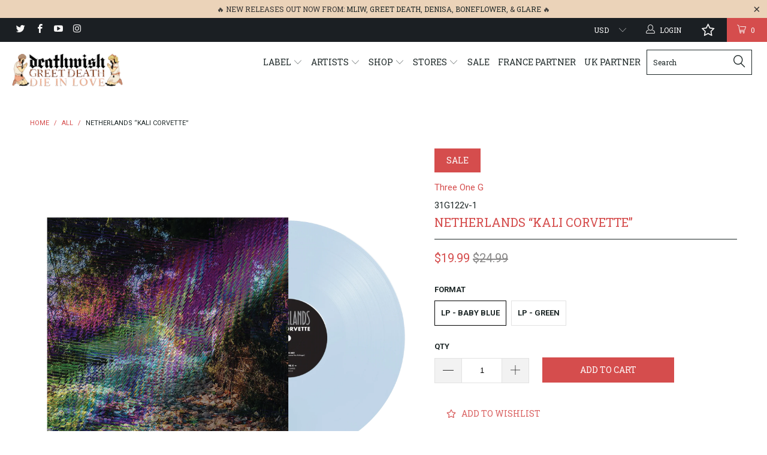

--- FILE ---
content_type: text/html; charset=utf-8
request_url: https://deathwishinc.com/products/netherlands-kali-corvette
body_size: 106871
content:


 <!DOCTYPE html> <!--[if lt IE 7 ]> <html class="ie ie6" lang="en"> <![endif]--> <!--[if IE 7 ]> <html class="ie ie7" lang="en"> <![endif]--> <!--[if IE 8 ]> <html class="ie ie8" lang="en"> <![endif]--> <!--[if IE 9 ]> <html class="ie ie9" lang="en"> <![endif]--> <!--[if (gte IE 10)|!(IE)]> <!--> <html lang="en"> <!-- <![endif]--> <head> <meta charset="utf-8"> <meta http-equiv="cleartype" content="on"> <meta name="robots" content="index,follow"> <meta name="p:domain_verify" content="55fe4248b6db1a67d8d4fff66d57bcf0"/> <!-- Custom Fonts --> <link href="//fonts.googleapis.com/css?family=.|Roboto+Slab:light,normal,bold|Roboto+Slab:light,normal,bold|Roboto+Slab:light,normal,bold|Roboto:light,normal,bold|Roboto:light,normal,bold" rel="stylesheet" type="text/css" /> <!-- Facebook Pixel Code --> <script>
  !function(f,b,e,v,n,t,s)
  {if(f.fbq)return;n=f.fbq=function(){n.callMethod?
  n.callMethod.apply(n,arguments):n.queue.push(arguments)};
  if(!f._fbq)f._fbq=n;n.push=n;n.loaded=!0;n.version='2.0';
  n.queue=[];t=b.createElement(e);t.async=!0;
  t.src=v;s=b.getElementsByTagName(e)[0];
  s.parentNode.insertBefore(t,s)}(window, document,'script',
  'https://connect.facebook.net/en_US/fbevents.js');
  fbq('init', '1638257996472542');
  fbq('track', 'PageView');</script> <noscript> <img height="1" width="1" style="display:none"
  src="https://www.facebook.com/tr?id=1638257996472542&ev=PageView&noscript=1"
/></noscript> <!-- End Facebook Pixel Code --> <!-- Stylesheets for Turbo 2.0.10 --> <link href="//deathwishinc.com/cdn/shop/t/32/assets/styles.scss.css?v=36450096310850275271764165858" rel="stylesheet" type="text/css" media="all" /> <script>
      /*! lazysizes - v3.0.0-rc4 */
      !function(a,b){var c=b(a,a.document);a.lazySizes=c,"object"==typeof module&&module.exports&&(module.exports=c)}(window,function(a,b){"use strict";if(b.getElementsByClassName){var c,d=b.documentElement,e=a.Date,f=a.HTMLPictureElement,g="addEventListener",h="getAttribute",i=a[g],j=a.setTimeout,k=a.requestAnimationFrame||j,l=a.requestIdleCallback,m=/^picture$/i,n=["load","error","lazyincluded","_lazyloaded"],o={},p=Array.prototype.forEach,q=function(a,b){return o[b]||(o[b]=new RegExp("(\\s|^)"+b+"(\\s|$)")),o[b].test(a[h]("class")||"")&&o[b]},r=function(a,b){q(a,b)||a.setAttribute("class",(a[h]("class")||"").trim()+" "+b)},s=function(a,b){var c;(c=q(a,b))&&a.setAttribute("class",(a[h]("class")||"").replace(c," "))},t=function(a,b,c){var d=c?g:"removeEventListener";c&&t(a,b),n.forEach(function(c){a[d](c,b)})},u=function(a,c,d,e,f){var g=b.createEvent("CustomEvent");return g.initCustomEvent(c,!e,!f,d||{}),a.dispatchEvent(g),g},v=function(b,d){var e;!f&&(e=a.picturefill||c.pf)?e({reevaluate:!0,elements:[b]}):d&&d.src&&(b.src=d.src)},w=function(a,b){return(getComputedStyle(a,null)||{})[b]},x=function(a,b,d){for(d=d||a.offsetWidth;d <c.minSize&&b&&!a._lazysizesWidth;)d=b.offsetWidth,b=b.parentNode;return d},y=function(){var a,c,d=[],e=[],f=d,g=function(){var b=f;for(f=d.length?e:d,a=!0,c=!1;b.length;)b.shift()();a=!1},h=function(d,e){a&&!e?d.apply(this,arguments):(f.push(d),c||(c=!0,(b.hidden?j:k)(g)))};return h._lsFlush=g,h}(),z=function(a,b){return b?function(){y(a)}:function(){var b=this,c=arguments;y(function(){a.apply(b,c)})}},A=function(a){var b,c=0,d=125,f=666,g=f,h=function(){b=!1,c=e.now(),a()},i=l?function(){l(h,{timeout:g}),g!==f&&(g=f)}:z(function(){j(h)},!0);return function(a){var f;(a=a===!0)&&(g=44),b||(b=!0,f=d-(e.now()-c),0>f&&(f=0),a||9>f&&l?i():j(i,f))}},B=function(a){var b,c,d=99,f=function(){b=null,a()},g=function(){var a=e.now()-c;d>a?j(g,d-a):(l||f)(f)};return function(){c=e.now(),b||(b=j(g,d))}},C=function(){var f,k,l,n,o,x,C,E,F,G,H,I,J,K,L,M=/^img$/i,N=/^iframe$/i,O="onscroll"in a&&!/glebot/.test(navigator.userAgent),P=0,Q=0,R=0,S=-1,T=function(a){R--,a&&a.target&&t(a.target,T),(!a||0>R||!a.target)&&(R=0)},U=function(a,c){var e,f=a,g="hidden"==w(b.body,"visibility")||"hidden"!=w(a,"visibility");for(F-=c,I+=c,G-=c,H+=c;g&&(f=f.offsetParent)&&f!=b.body&&f!=d;)g=(w(f,"opacity")||1)>0,g&&"visible"!=w(f,"overflow")&&(e=f.getBoundingClientRect(),g=H>e.left&&G <e.right&&I>e.top-1&&F <e.bottom+1);return g},V=function(){var a,e,g,i,j,m,n,p,q;if((o=c.loadMode)&&8>R&&(a=f.length)){e=0,S++,null==K&&("expand"in c||(c.expand=d.clientHeight>500&&d.clientWidth>500?500:370),J=c.expand,K=J*c.expFactor),K>Q&&1>R&&S>2&&o>2&&!b.hidden?(Q=K,S=0):Q=o>1&&S>1&&6>R?J:P;for(;a>e;e++)if(f[e]&&!f[e]._lazyRace)if(O)if((p=f[e][h]("data-expand"))&&(m=1*p)||(m=Q),q!==m&&(C=innerWidth+m*L,E=innerHeight+m,n=-1*m,q=m),g=f[e].getBoundingClientRect(),(I=g.bottom)>=n&&(F=g.top) <=E&&(H=g.right)>=n*L&&(G=g.left) <=C&&(I||H||G||F)&&(l&&3>R&&!p&&(3>o||4>S)||U(f[e],m))){if(ba(f[e]),j=!0,R>9)break}else!j&&l&&!i&&4>R&&4>S&&o>2&&(k[0]||c.preloadAfterLoad)&&(k[0]||!p&&(I||H||G||F||"auto"!=f[e][h](c.sizesAttr)))&&(i=k[0]||f[e]);else ba(f[e]);i&&!j&&ba(i)}},W=A(V),X=function(a){r(a.target,c.loadedClass),s(a.target,c.loadingClass),t(a.target,Z)},Y=z(X),Z=function(a){Y({target:a.target})},$=function(a,b){try{a.contentWindow.location.replace(b)}catch(c){a.src=b}},_=function(a){var b,d,e=a[h](c.srcsetAttr);(b=c.customMedia[a[h]("data-media")||a[h]("media")])&&a.setAttribute("media",b),e&&a.setAttribute("srcset",e),b&&(d=a.parentNode,d.insertBefore(a.cloneNode(),a),d.removeChild(a))},aa=z(function(a,b,d,e,f){var g,i,k,l,o,q;(o=u(a,"lazybeforeunveil",b)).defaultPrevented||(e&&(d?r(a,c.autosizesClass):a.setAttribute("sizes",e)),i=a[h](c.srcsetAttr),g=a[h](c.srcAttr),f&&(k=a.parentNode,l=k&&m.test(k.nodeName||"")),q=b.firesLoad||"src"in a&&(i||g||l),o={target:a},q&&(t(a,T,!0),clearTimeout(n),n=j(T,2500),r(a,c.loadingClass),t(a,Z,!0)),l&&p.call(k.getElementsByTagName("source"),_),i?a.setAttribute("srcset",i):g&&!l&&(N.test(a.nodeName)?$(a,g):a.src=g),(i||l)&&v(a,{src:g})),a._lazyRace&&delete a._lazyRace,s(a,c.lazyClass),y(function(){(!q||a.complete&&a.naturalWidth>1)&&(q?T(o):R--,X(o))},!0)}),ba=function(a){var b,d=M.test(a.nodeName),e=d&&(a[h](c.sizesAttr)||a[h]("sizes")),f="auto"==e;(!f&&l||!d||!a.src&&!a.srcset||a.complete||q(a,c.errorClass))&&(b=u(a,"lazyunveilread").detail,f&&D.updateElem(a,!0,a.offsetWidth),a._lazyRace=!0,R++,aa(a,b,f,e,d))},ca=function(){if(!l){if(e.now()-x <999)return void j(ca,999);var a=B(function(){c.loadMode=3,W()});l=!0,c.loadMode=3,W(),i("scroll",function(){3==c.loadMode&&(c.loadMode=2),a()},!0)}};return{_:function(){x=e.now(),f=b.getElementsByClassName(c.lazyClass),k=b.getElementsByClassName(c.lazyClass+" "+c.preloadClass),L=c.hFac,i("scroll",W,!0),i("resize",W,!0),a.MutationObserver?new MutationObserver(W).observe(d,{childList:!0,subtree:!0,attributes:!0}):(d[g]("DOMNodeInserted",W,!0),d[g]("DOMAttrModified",W,!0),setInterval(W,999)),i("hashchange",W,!0),["focus","mouseover","click","load","transitionend","animationend","webkitAnimationEnd"].forEach(function(a){b[g](a,W,!0)}),/d$|^c/.test(b.readyState)?ca():(i("load",ca),b[g]("DOMContentLoaded",W),j(ca,2e4)),f.length?(V(),y._lsFlush()):W()},checkElems:W,unveil:ba}}(),D=function(){var a,d=z(function(a,b,c,d){var e,f,g;if(a._lazysizesWidth=d,d+="px",a.setAttribute("sizes",d),m.test(b.nodeName||""))for(e=b.getElementsByTagName("source"),f=0,g=e.length;g>f;f++)e[f].setAttribute("sizes",d);c.detail.dataAttr||v(a,c.detail)}),e=function(a,b,c){var e,f=a.parentNode;f&&(c=x(a,f,c),e=u(a,"lazybeforesizes",{width:c,dataAttr:!!b}),e.defaultPrevented||(c=e.detail.width,c&&c!==a._lazysizesWidth&&d(a,f,e,c)))},f=function(){var b,c=a.length;if(c)for(b=0;c>b;b++)e(a[b])},g=B(f);return{_:function(){a=b.getElementsByClassName(c.autosizesClass),i("resize",g)},checkElems:g,updateElem:e}}(),E=function(){E.i||(E.i=!0,D._(),C._())};return function(){var b,d={lazyClass:"lazyload",loadedClass:"lazyloaded",loadingClass:"lazyloading",preloadClass:"lazypreload",errorClass:"lazyerror",autosizesClass:"lazyautosizes",srcAttr:"data-src",srcsetAttr:"data-srcset",sizesAttr:"data-sizes",minSize:40,customMedia:{},init:!0,expFactor:1.5,hFac:.8,loadMode:2};c=a.lazySizesConfig||a.lazysizesConfig||{};for(b in d)b in c||(c[b]=d[b]);a.lazySizesConfig=c,j(function(){c.init&&E()})}(),{cfg:c,autoSizer:D,loader:C,init:E,uP:v,aC:r,rC:s,hC:q,fire:u,gW:x,rAF:y}}});</script> <title>Netherlands “Kali Corvette” - Deathwish Inc</title> <meta name="description" content="Lead singer, multi-instrumentalist, compulsive creator, and unrepentant volume addict Timo Ellis (Yoko Ono, Cibo Matto, Sean Lennon, Joan As Police Woman, Spacehog) formed NETHERLANDS in 2010 in NYC. The band has since shared stages with Napalm Death, Melt Banana, Mutoid Man, Yob, Retox, Black Flag, Eyehategod, Flipper" /> <meta name="author" content="Deathwish Inc"> <meta property="og:url" content="https://deathwishinc.com/products/netherlands-kali-corvette"> <meta property="og:site_name" content="Deathwish Inc"> <meta property="og:type" content="product"> <meta property="og:title" content="Netherlands “Kali Corvette”"> <meta property="og:image" content="http://deathwishinc.com/cdn/shop/products/Netherlands-KaliCorvette-Cover_600x.jpg?v=1656783276"> <meta property="og:image:secure_url" content="https://deathwishinc.com/cdn/shop/products/Netherlands-KaliCorvette-Cover_600x.jpg?v=1656783276"> <meta property="og:image" content="http://deathwishinc.com/cdn/shop/products/Netherlands-KaliCorvette-Vinyl-BabyBlue_600x.png?v=1656783276"> <meta property="og:image:secure_url" content="https://deathwishinc.com/cdn/shop/products/Netherlands-KaliCorvette-Vinyl-BabyBlue_600x.png?v=1656783276"> <meta property="og:image" content="http://deathwishinc.com/cdn/shop/products/Netherlands-KaliCorvette-Vinyl-Green_600x.png?v=1656783276"> <meta property="og:image:secure_url" content="https://deathwishinc.com/cdn/shop/products/Netherlands-KaliCorvette-Vinyl-Green_600x.png?v=1656783276"> <meta property="og:price:amount" content="19.99"> <meta property="og:price:currency" content="USD"> <meta property="og:description" content="Lead singer, multi-instrumentalist, compulsive creator, and unrepentant volume addict Timo Ellis (Yoko Ono, Cibo Matto, Sean Lennon, Joan As Police Woman, Spacehog) formed NETHERLANDS in 2010 in NYC. The band has since shared stages with Napalm Death, Melt Banana, Mutoid Man, Yob, Retox, Black Flag, Eyehategod, Flipper"> <meta name="twitter:site" content="@deathwishinc"> <meta name="twitter:card" content="summary"> <meta name="twitter:title" content="Netherlands “Kali Corvette”"> <meta name="twitter:description" content="Lead singer, multi-instrumentalist, compulsive creator, and unrepentant volume addict Timo Ellis (Yoko Ono, Cibo Matto, Sean Lennon, Joan As Police Woman, Spacehog) formed NETHERLANDS in 2010 in NYC. The band has since shared stages with Napalm Death, Melt Banana, Mutoid Man, Yob, Retox, Black Flag, Eyehategod, Flipper"> <meta name="twitter:image" content="https://deathwishinc.com/cdn/shop/products/Netherlands-KaliCorvette-Cover_medium.jpg?v=1656783276"> <meta name="twitter:image:width" content="240"> <meta name="twitter:image:height" content="240"> <!-- Mobile Specific Metas --> <meta name="HandheldFriendly" content="True"> <meta name="MobileOptimized" content="320"> <meta name="viewport" content="width=device-width,initial-scale=1"> <meta name="theme-color" content="#ffffff"> <link rel="shortcut icon" type="image/x-icon" href="//deathwishinc.com/cdn/shop/files/DW_Favicon_small.png?v=1614299889"> <link rel="canonical" href="https://deathwishinc.com/products/netherlands-kali-corvette" /> <script  src="//ajax.googleapis.com/ajax/libs/jquery/2.1.0/jquery.min.js"></script> <script>window.performance && window.performance.mark && window.performance.mark('shopify.content_for_header.start');</script> <meta name="google-site-verification" content="q0pHfXXwUwI0_KzZ1gJlWUs3XLixb0gxnCJRusKHqXE"> <meta name="facebook-domain-verification" content="rqx8a7290hbh5rsx3u19b7mc2ceq2c"> <meta name="facebook-domain-verification" content="d0q5y844ss1nbay61qyq42s5xog04g"> <meta id="shopify-digital-wallet" name="shopify-digital-wallet" content="/15288689/digital_wallets/dialog"> <meta name="shopify-checkout-api-token" content="ec16ce556ba15b2895a6d91122551861"> <meta id="in-context-paypal-metadata" data-shop-id="15288689" data-venmo-supported="false" data-environment="production" data-locale="en_US" data-paypal-v4="true" data-currency="USD"> <link rel="alternate" type="application/json+oembed" href="https://deathwishinc.com/products/netherlands-kali-corvette.oembed"> <script async="async" src="/checkouts/internal/preloads.js?locale=en-US"></script> <link rel="preconnect" href="https://shop.app" crossorigin="anonymous"> <script async="async" src="https://shop.app/checkouts/internal/preloads.js?locale=en-US&shop_id=15288689" crossorigin="anonymous"></script> <script id="apple-pay-shop-capabilities" type="application/json">{"shopId":15288689,"countryCode":"US","currencyCode":"USD","merchantCapabilities":["supports3DS"],"merchantId":"gid:\/\/shopify\/Shop\/15288689","merchantName":"Deathwish Inc","requiredBillingContactFields":["postalAddress","email","phone"],"requiredShippingContactFields":["postalAddress","email","phone"],"shippingType":"shipping","supportedNetworks":["visa","masterCard","amex","discover","elo","jcb"],"total":{"type":"pending","label":"Deathwish Inc","amount":"1.00"},"shopifyPaymentsEnabled":true,"supportsSubscriptions":true}</script> <script id="shopify-features" type="application/json">{"accessToken":"ec16ce556ba15b2895a6d91122551861","betas":["rich-media-storefront-analytics"],"domain":"deathwishinc.com","predictiveSearch":true,"shopId":15288689,"locale":"en"}</script> <script>var Shopify = Shopify || {};
Shopify.shop = "deathwish-inc.myshopify.com";
Shopify.locale = "en";
Shopify.currency = {"active":"USD","rate":"1.0"};
Shopify.country = "US";
Shopify.theme = {"name":"[Navidium] After Wholesale Club - HC - 09 Feb '23","id":132214227115,"schema_name":"Turbo","schema_version":"2.0.10","theme_store_id":null,"role":"main"};
Shopify.theme.handle = "null";
Shopify.theme.style = {"id":null,"handle":null};
Shopify.cdnHost = "deathwishinc.com/cdn";
Shopify.routes = Shopify.routes || {};
Shopify.routes.root = "/";</script> <script type="module">!function(o){(o.Shopify=o.Shopify||{}).modules=!0}(window);</script> <script>!function(o){function n(){var o=[];function n(){o.push(Array.prototype.slice.apply(arguments))}return n.q=o,n}var t=o.Shopify=o.Shopify||{};t.loadFeatures=n(),t.autoloadFeatures=n()}(window);</script> <script>
  window.ShopifyPay = window.ShopifyPay || {};
  window.ShopifyPay.apiHost = "shop.app\/pay";
  window.ShopifyPay.redirectState = null;</script> <script id="shop-js-analytics" type="application/json">{"pageType":"product"}</script> <script defer="defer" async type="module" src="//deathwishinc.com/cdn/shopifycloud/shop-js/modules/v2/client.init-shop-cart-sync_BT-GjEfc.en.esm.js"></script> <script defer="defer" async type="module" src="//deathwishinc.com/cdn/shopifycloud/shop-js/modules/v2/chunk.common_D58fp_Oc.esm.js"></script> <script defer="defer" async type="module" src="//deathwishinc.com/cdn/shopifycloud/shop-js/modules/v2/chunk.modal_xMitdFEc.esm.js"></script> <script type="module">
  await import("//deathwishinc.com/cdn/shopifycloud/shop-js/modules/v2/client.init-shop-cart-sync_BT-GjEfc.en.esm.js");
await import("//deathwishinc.com/cdn/shopifycloud/shop-js/modules/v2/chunk.common_D58fp_Oc.esm.js");
await import("//deathwishinc.com/cdn/shopifycloud/shop-js/modules/v2/chunk.modal_xMitdFEc.esm.js");

  window.Shopify.SignInWithShop?.initShopCartSync?.({"fedCMEnabled":true,"windoidEnabled":true});</script> <script defer="defer" async type="module" src="//deathwishinc.com/cdn/shopifycloud/shop-js/modules/v2/client.payment-terms_Ci9AEqFq.en.esm.js"></script> <script defer="defer" async type="module" src="//deathwishinc.com/cdn/shopifycloud/shop-js/modules/v2/chunk.common_D58fp_Oc.esm.js"></script> <script defer="defer" async type="module" src="//deathwishinc.com/cdn/shopifycloud/shop-js/modules/v2/chunk.modal_xMitdFEc.esm.js"></script> <script type="module">
  await import("//deathwishinc.com/cdn/shopifycloud/shop-js/modules/v2/client.payment-terms_Ci9AEqFq.en.esm.js");
await import("//deathwishinc.com/cdn/shopifycloud/shop-js/modules/v2/chunk.common_D58fp_Oc.esm.js");
await import("//deathwishinc.com/cdn/shopifycloud/shop-js/modules/v2/chunk.modal_xMitdFEc.esm.js");</script> <script>
  window.Shopify = window.Shopify || {};
  if (!window.Shopify.featureAssets) window.Shopify.featureAssets = {};
  window.Shopify.featureAssets['shop-js'] = {"shop-cart-sync":["modules/v2/client.shop-cart-sync_DZOKe7Ll.en.esm.js","modules/v2/chunk.common_D58fp_Oc.esm.js","modules/v2/chunk.modal_xMitdFEc.esm.js"],"init-fed-cm":["modules/v2/client.init-fed-cm_B6oLuCjv.en.esm.js","modules/v2/chunk.common_D58fp_Oc.esm.js","modules/v2/chunk.modal_xMitdFEc.esm.js"],"shop-cash-offers":["modules/v2/client.shop-cash-offers_D2sdYoxE.en.esm.js","modules/v2/chunk.common_D58fp_Oc.esm.js","modules/v2/chunk.modal_xMitdFEc.esm.js"],"shop-login-button":["modules/v2/client.shop-login-button_QeVjl5Y3.en.esm.js","modules/v2/chunk.common_D58fp_Oc.esm.js","modules/v2/chunk.modal_xMitdFEc.esm.js"],"pay-button":["modules/v2/client.pay-button_DXTOsIq6.en.esm.js","modules/v2/chunk.common_D58fp_Oc.esm.js","modules/v2/chunk.modal_xMitdFEc.esm.js"],"shop-button":["modules/v2/client.shop-button_DQZHx9pm.en.esm.js","modules/v2/chunk.common_D58fp_Oc.esm.js","modules/v2/chunk.modal_xMitdFEc.esm.js"],"avatar":["modules/v2/client.avatar_BTnouDA3.en.esm.js"],"init-windoid":["modules/v2/client.init-windoid_CR1B-cfM.en.esm.js","modules/v2/chunk.common_D58fp_Oc.esm.js","modules/v2/chunk.modal_xMitdFEc.esm.js"],"init-shop-for-new-customer-accounts":["modules/v2/client.init-shop-for-new-customer-accounts_C_vY_xzh.en.esm.js","modules/v2/client.shop-login-button_QeVjl5Y3.en.esm.js","modules/v2/chunk.common_D58fp_Oc.esm.js","modules/v2/chunk.modal_xMitdFEc.esm.js"],"init-shop-email-lookup-coordinator":["modules/v2/client.init-shop-email-lookup-coordinator_BI7n9ZSv.en.esm.js","modules/v2/chunk.common_D58fp_Oc.esm.js","modules/v2/chunk.modal_xMitdFEc.esm.js"],"init-shop-cart-sync":["modules/v2/client.init-shop-cart-sync_BT-GjEfc.en.esm.js","modules/v2/chunk.common_D58fp_Oc.esm.js","modules/v2/chunk.modal_xMitdFEc.esm.js"],"shop-toast-manager":["modules/v2/client.shop-toast-manager_DiYdP3xc.en.esm.js","modules/v2/chunk.common_D58fp_Oc.esm.js","modules/v2/chunk.modal_xMitdFEc.esm.js"],"init-customer-accounts":["modules/v2/client.init-customer-accounts_D9ZNqS-Q.en.esm.js","modules/v2/client.shop-login-button_QeVjl5Y3.en.esm.js","modules/v2/chunk.common_D58fp_Oc.esm.js","modules/v2/chunk.modal_xMitdFEc.esm.js"],"init-customer-accounts-sign-up":["modules/v2/client.init-customer-accounts-sign-up_iGw4briv.en.esm.js","modules/v2/client.shop-login-button_QeVjl5Y3.en.esm.js","modules/v2/chunk.common_D58fp_Oc.esm.js","modules/v2/chunk.modal_xMitdFEc.esm.js"],"shop-follow-button":["modules/v2/client.shop-follow-button_CqMgW2wH.en.esm.js","modules/v2/chunk.common_D58fp_Oc.esm.js","modules/v2/chunk.modal_xMitdFEc.esm.js"],"checkout-modal":["modules/v2/client.checkout-modal_xHeaAweL.en.esm.js","modules/v2/chunk.common_D58fp_Oc.esm.js","modules/v2/chunk.modal_xMitdFEc.esm.js"],"shop-login":["modules/v2/client.shop-login_D91U-Q7h.en.esm.js","modules/v2/chunk.common_D58fp_Oc.esm.js","modules/v2/chunk.modal_xMitdFEc.esm.js"],"lead-capture":["modules/v2/client.lead-capture_BJmE1dJe.en.esm.js","modules/v2/chunk.common_D58fp_Oc.esm.js","modules/v2/chunk.modal_xMitdFEc.esm.js"],"payment-terms":["modules/v2/client.payment-terms_Ci9AEqFq.en.esm.js","modules/v2/chunk.common_D58fp_Oc.esm.js","modules/v2/chunk.modal_xMitdFEc.esm.js"]};</script> <script>(function() {
  var isLoaded = false;
  function asyncLoad() {
    if (isLoaded) return;
    isLoaded = true;
    var urls = ["https:\/\/ufe.helixo.co\/scripts\/sdk.min.js?shop=deathwish-inc.myshopify.com","https:\/\/wishlisthero-assets.revampco.com\/store-front\/bundle2.js?shop=deathwish-inc.myshopify.com","https:\/\/shipping-bar.conversionbear.com\/script?app=shipping_bar\u0026shop=deathwish-inc.myshopify.com","https:\/\/d3p29gcwgas9m8.cloudfront.net\/assets\/js\/index.js?shop=deathwish-inc.myshopify.com","https:\/\/search-us3.omegacommerce.com\/instant\/initjs?ID=ae51e6dd-3f65-4e6a-8358-db33b22d459a\u0026shop=deathwish-inc.myshopify.com","\/\/cdn.shopify.com\/proxy\/0b1b61cd74bcd6f9c74f488d1bc7e6e6457a0c9dd72813b7463931a5cf08516b\/cdn.singleassets.com\/storefront-legacy\/single-ui-content-gating-0.0.854.js?shop=deathwish-inc.myshopify.com\u0026sp-cache-control=cHVibGljLCBtYXgtYWdlPTkwMA"];
    for (var i = 0; i <urls.length; i++) {
      var s = document.createElement('script');
      s.type = 'text/javascript';
      s.async = true;
      s.src = urls[i];
      var x = document.getElementsByTagName('script')[0];
      x.parentNode.insertBefore(s, x);
    }
  };
  if(window.attachEvent) {
    window.attachEvent('onload', asyncLoad);
  } else {
    window.addEventListener('load', asyncLoad, false);
  }
})();</script> <script id="__st">var __st={"a":15288689,"offset":-18000,"reqid":"6ca1dda0-fbad-40fd-b8c9-1041609c6145-1769091329","pageurl":"deathwishinc.com\/products\/netherlands-kali-corvette","u":"72f28400f81e","p":"product","rtyp":"product","rid":7372667158699};</script> <script>window.ShopifyPaypalV4VisibilityTracking = true;</script> <script id="captcha-bootstrap">!function(){'use strict';const t='contact',e='account',n='new_comment',o=[[t,t],['blogs',n],['comments',n],[t,'customer']],c=[[e,'customer_login'],[e,'guest_login'],[e,'recover_customer_password'],[e,'create_customer']],r=t=>t.map((([t,e])=>`form[action*='/${t}']:not([data-nocaptcha='true']) input[name='form_type'][value='${e}']`)).join(','),a=t=>()=>t?[...document.querySelectorAll(t)].map((t=>t.form)):[];function s(){const t=[...o],e=r(t);return a(e)}const i='password',u='form_key',d=['recaptcha-v3-token','g-recaptcha-response','h-captcha-response',i],f=()=>{try{return window.sessionStorage}catch{return}},m='__shopify_v',_=t=>t.elements[u];function p(t,e,n=!1){try{const o=window.sessionStorage,c=JSON.parse(o.getItem(e)),{data:r}=function(t){const{data:e,action:n}=t;return t[m]||n?{data:e,action:n}:{data:t,action:n}}(c);for(const[e,n]of Object.entries(r))t.elements[e]&&(t.elements[e].value=n);n&&o.removeItem(e)}catch(o){console.error('form repopulation failed',{error:o})}}const l='form_type',E='cptcha';function T(t){t.dataset[E]=!0}const w=window,h=w.document,L='Shopify',v='ce_forms',y='captcha';let A=!1;((t,e)=>{const n=(g='f06e6c50-85a8-45c8-87d0-21a2b65856fe',I='https://cdn.shopify.com/shopifycloud/storefront-forms-hcaptcha/ce_storefront_forms_captcha_hcaptcha.v1.5.2.iife.js',D={infoText:'Protected by hCaptcha',privacyText:'Privacy',termsText:'Terms'},(t,e,n)=>{const o=w[L][v],c=o.bindForm;if(c)return c(t,g,e,D).then(n);var r;o.q.push([[t,g,e,D],n]),r=I,A||(h.body.append(Object.assign(h.createElement('script'),{id:'captcha-provider',async:!0,src:r})),A=!0)});var g,I,D;w[L]=w[L]||{},w[L][v]=w[L][v]||{},w[L][v].q=[],w[L][y]=w[L][y]||{},w[L][y].protect=function(t,e){n(t,void 0,e),T(t)},Object.freeze(w[L][y]),function(t,e,n,w,h,L){const[v,y,A,g]=function(t,e,n){const i=e?o:[],u=t?c:[],d=[...i,...u],f=r(d),m=r(i),_=r(d.filter((([t,e])=>n.includes(e))));return[a(f),a(m),a(_),s()]}(w,h,L),I=t=>{const e=t.target;return e instanceof HTMLFormElement?e:e&&e.form},D=t=>v().includes(t);t.addEventListener('submit',(t=>{const e=I(t);if(!e)return;const n=D(e)&&!e.dataset.hcaptchaBound&&!e.dataset.recaptchaBound,o=_(e),c=g().includes(e)&&(!o||!o.value);(n||c)&&t.preventDefault(),c&&!n&&(function(t){try{if(!f())return;!function(t){const e=f();if(!e)return;const n=_(t);if(!n)return;const o=n.value;o&&e.removeItem(o)}(t);const e=Array.from(Array(32),(()=>Math.random().toString(36)[2])).join('');!function(t,e){_(t)||t.append(Object.assign(document.createElement('input'),{type:'hidden',name:u})),t.elements[u].value=e}(t,e),function(t,e){const n=f();if(!n)return;const o=[...t.querySelectorAll(`input[type='${i}']`)].map((({name:t})=>t)),c=[...d,...o],r={};for(const[a,s]of new FormData(t).entries())c.includes(a)||(r[a]=s);n.setItem(e,JSON.stringify({[m]:1,action:t.action,data:r}))}(t,e)}catch(e){console.error('failed to persist form',e)}}(e),e.submit())}));const S=(t,e)=>{t&&!t.dataset[E]&&(n(t,e.some((e=>e===t))),T(t))};for(const o of['focusin','change'])t.addEventListener(o,(t=>{const e=I(t);D(e)&&S(e,y())}));const B=e.get('form_key'),M=e.get(l),P=B&&M;t.addEventListener('DOMContentLoaded',(()=>{const t=y();if(P)for(const e of t)e.elements[l].value===M&&p(e,B);[...new Set([...A(),...v().filter((t=>'true'===t.dataset.shopifyCaptcha))])].forEach((e=>S(e,t)))}))}(h,new URLSearchParams(w.location.search),n,t,e,['guest_login'])})(!0,!0)}();</script> <script integrity="sha256-4kQ18oKyAcykRKYeNunJcIwy7WH5gtpwJnB7kiuLZ1E=" data-source-attribution="shopify.loadfeatures" defer="defer" src="//deathwishinc.com/cdn/shopifycloud/storefront/assets/storefront/load_feature-a0a9edcb.js" crossorigin="anonymous"></script> <script crossorigin="anonymous" defer="defer" src="//deathwishinc.com/cdn/shopifycloud/storefront/assets/shopify_pay/storefront-65b4c6d7.js?v=20250812"></script> <script data-source-attribution="shopify.dynamic_checkout.dynamic.init">var Shopify=Shopify||{};Shopify.PaymentButton=Shopify.PaymentButton||{isStorefrontPortableWallets:!0,init:function(){window.Shopify.PaymentButton.init=function(){};var t=document.createElement("script");t.src="https://deathwishinc.com/cdn/shopifycloud/portable-wallets/latest/portable-wallets.en.js",t.type="module",document.head.appendChild(t)}};</script> <script data-source-attribution="shopify.dynamic_checkout.buyer_consent">
  function portableWalletsHideBuyerConsent(e){var t=document.getElementById("shopify-buyer-consent"),n=document.getElementById("shopify-subscription-policy-button");t&&n&&(t.classList.add("hidden"),t.setAttribute("aria-hidden","true"),n.removeEventListener("click",e))}function portableWalletsShowBuyerConsent(e){var t=document.getElementById("shopify-buyer-consent"),n=document.getElementById("shopify-subscription-policy-button");t&&n&&(t.classList.remove("hidden"),t.removeAttribute("aria-hidden"),n.addEventListener("click",e))}window.Shopify?.PaymentButton&&(window.Shopify.PaymentButton.hideBuyerConsent=portableWalletsHideBuyerConsent,window.Shopify.PaymentButton.showBuyerConsent=portableWalletsShowBuyerConsent);</script> <script data-source-attribution="shopify.dynamic_checkout.cart.bootstrap">document.addEventListener("DOMContentLoaded",(function(){function t(){return document.querySelector("shopify-accelerated-checkout-cart, shopify-accelerated-checkout")}if(t())Shopify.PaymentButton.init();else{new MutationObserver((function(e,n){t()&&(Shopify.PaymentButton.init(),n.disconnect())})).observe(document.body,{childList:!0,subtree:!0})}}));</script> <script id='scb4127' type='text/javascript' async='' src='https://deathwishinc.com/cdn/shopifycloud/privacy-banner/storefront-banner.js'></script> <link id="shopify-accelerated-checkout-styles" rel="stylesheet" media="screen" href="https://deathwishinc.com/cdn/shopifycloud/portable-wallets/latest/accelerated-checkout-backwards-compat.css" crossorigin="anonymous">
<style id="shopify-accelerated-checkout-cart">
        #shopify-buyer-consent {
  margin-top: 1em;
  display: inline-block;
  width: 100%;
}

#shopify-buyer-consent.hidden {
  display: none;
}

#shopify-subscription-policy-button {
  background: none;
  border: none;
  padding: 0;
  text-decoration: underline;
  font-size: inherit;
  cursor: pointer;
}

#shopify-subscription-policy-button::before {
  box-shadow: none;
}

      </style>

 <script>window.performance && window.performance.mark && window.performance.mark('shopify.content_for_header.end');</script> <script>window.BOLD = window.BOLD || {};
    window.BOLD.common = window.BOLD.common || {};
    window.BOLD.common.Shopify = window.BOLD.common.Shopify || {};

    window.BOLD.common.Shopify.shop = {
        domain: 'deathwishinc.com',
        permanent_domain: 'deathwish-inc.myshopify.com',
        url: 'https://deathwishinc.com',
        secure_url: 'https://deathwishinc.com',
        money_format: "${{amount}}",
        currency: "USD"
    };

    window.BOLD.common.Shopify.cart = {"note":null,"attributes":{},"original_total_price":0,"total_price":0,"total_discount":0,"total_weight":0.0,"item_count":0,"items":[],"requires_shipping":false,"currency":"USD","items_subtotal_price":0,"cart_level_discount_applications":[],"checkout_charge_amount":0};
    window.BOLD.common.template = 'product';window.BOLD.common.Shopify.formatMoney = function(money, format) {
        function n(t, e) {
            return "undefined" == typeof t ? e : t
        }
        function r(t, e, r, i) {
            if (e = n(e, 2),
            r = n(r, ","),
            i = n(i, "."),
            isNaN(t) || null == t)
                return 0;
            t = (t / 100).toFixed(e);
            var o = t.split(".")
              , a = o[0].replace(/(\d)(?=(\d\d\d)+(?!\d))/g, "$1" + r)
              , s = o[1] ? i + o[1] : "";
            return a + s
        }
        "string" == typeof money && (money = money.replace(".", ""));
        var i = ""
          , o = /\{\{\s*(\w+)\s*\}\}/
          , a = format || window.BOLD.common.Shopify.shop.money_format || window.Shopify.money_format || "$ {{ amount }}";
        switch (a.match(o)[1]) {
            case "amount":
                i = r(money, 2);
                break;
            case "amount_no_decimals":
                i = r(money, 0);
                break;
            case "amount_with_comma_separator":
                i = r(money, 2, ".", ",");
                break;
            case "amount_no_decimals_with_comma_separator":
                i = r(money, 0, ".", ",");
                break;
            case "amount_with_space_separator":
                i = r(money, 2, ".", " ");
                break;
            case "amount_no_decimals_with_space_separator":
                i = r(money, 0, ".", " ");
                break;
        }
        return a.replace(o, i);
    };

    window.BOLD.common.Shopify.saveProduct = function (handle, product) {
        if (typeof handle === 'string' && typeof window.BOLD.common.Shopify.products[handle] === 'undefined') {
            if (typeof product === 'number') {
                window.BOLD.common.Shopify.handles[product] = handle;
                product = { id: product };
            }
            window.BOLD.common.Shopify.products[handle] = product;
        }
    };

	window.BOLD.common.Shopify.saveVariant = function (variant_id, variant) {
		if (typeof variant_id === 'number' && typeof window.BOLD.common.Shopify.variants[variant_id] === 'undefined') {
			window.BOLD.common.Shopify.variants[variant_id] = variant;
		}
	};window.BOLD.common.Shopify.products = window.BOLD.common.Shopify.products || {};
    window.BOLD.common.Shopify.variants = window.BOLD.common.Shopify.variants || {};
    window.BOLD.common.Shopify.handles = window.BOLD.common.Shopify.handles || {};window.BOLD.common.Shopify.handle = "netherlands-kali-corvette"
window.BOLD.common.Shopify.saveProduct("netherlands-kali-corvette", 7372667158699);window.BOLD.common.Shopify.saveVariant(41930165485739, {product_id: 7372667158699, price: 1999, group_id: 'null'});window.BOLD.common.Shopify.saveVariant(41930165518507, {product_id: 7372667158699, price: 1999, group_id: 'null'});window.BOLD.common.Shopify.metafields = window.BOLD.common.Shopify.metafields || {};window.BOLD.common.Shopify.metafields["bold_rp"] = {};window.BOLD.common.cacheParams = window.BOLD.common.cacheParams || {};
    window.BOLD.common.cacheParams.bundles = 1615050737;</script> <script src="https://bundles.boldapps.net/js/bundles.js" type="text/javascript"></script> <link href="//deathwishinc.com/cdn/shop/t/32/assets/bold-bundles.css?v=107224773438544063081675949128" rel="stylesheet" type="text/css" media="all" /> <script>var BOLD = BOLD || {};
    BOLD.products = BOLD.products || {};
    BOLD.variant_lookup = BOLD.variant_lookup || {};BOLD.variant_lookup[41930165485739] ="netherlands-kali-corvette";BOLD.variant_lookup[41930165518507] ="netherlands-kali-corvette";BOLD.products["netherlands-kali-corvette"] ={"id":7372667158699,"title":"Netherlands “Kali Corvette”","handle":"netherlands-kali-corvette","description":"\u003cmeta charset=\"UTF-8\"\u003e\n\u003cp\u003e\u003cspan\u003eLead singer, multi-instrumentalist, compulsive creator, and unrepentant volume addict Timo Ellis (Yoko Ono, Cibo Matto, Sean Lennon, Joan As Police Woman, Spacehog) formed NETHERLANDS in 2010 in NYC. The band has since shared stages with Napalm Death, Melt Banana, Mutoid Man, Yob, Retox, Black Flag, Eyehategod, Flipper, Martin Rev, The Death Set, Moon Tooth, and Witch Mountain, among many others. Now with drummer David Keith (Rainbow) and synth-bassist Kelsey Warren (Blak Emoji), the band continues to reject restraint in favor of maximum impact: shredding chops, soaring vocals, and maddening hooks. Netherlands crushes decades' worth of bombast into psychotropic nuggets of evil sludge-rock bliss, with nods to the dirtbag rituals of 70’s acid rock and punk, the grandeur of 80’s arena rock, and the guttural intensity of 00’s posthardcore. KALI CORVETTE is Netherlands’ 6th full LP, and features all the hallmarks of Ellis’ work; blistering guitar heroics, primal drumming, and searing caterwauls. However KALI CORVETTE veers bracingly into the realm of electro-noise-punk, ratcheting up the intensity into a uniquely weaponized form of rock that reaches towards high art. The record features guest performances by Gibby Haynes (Butthole Surfers), Michael Kubacki (Car Bomb), Tim Dahl (Lydia Lunch Retrovirus, Child Abuse), Daisy Press (Steve Reich) and Suzanne Von Aichinger (The Suzannes.) KALI CORVETTE is another chapter in the book of a band that’s consistently released heavy music on its own terms and with its own undeniable personality. There’s a reason contemporary heavy luminaries like Joe Duplantier of Gojira and Bill Kelliher of Mastodon count themselves amongst Netherlands’ biggest fans, and KALI COREVETTE’s 7 tracks effortlessly demonstrate NETHrock’s potency once again.\u003c\/span\u003e\u003c\/p\u003e\n\u003cp\u003e\u003cspan\u003eTrack Listing:\u003cbr\u003e01. NATURAPHOBIA\u003cbr\u003e02. D.T.A.\u003cbr\u003e03. ARE YOU LOOKING FOR ME?\u003cbr\u003e04. SO SICK\u003cbr\u003e05. THERE'S A GLITCH IN HUMAN CONSCIOUSNESS\u003cbr\u003e06. FURY MALL\u003cbr\u003e07. KALI CORVETTE\u003cbr\u003e\u003c\/span\u003e\u003c\/p\u003e","published_at":"2022-07-07T09:00:02","created_at":"2022-07-02T13:33:05","vendor":"Three One G","type":"Music","tags":["12\"","31g","Blowout","LP","Sale","Vinyl"],"price":1999,"price_min":1999,"price_max":1999,"price_varies":false,"compare_at_price":2499,"compare_at_price_min":2499,"compare_at_price_max":2499,"compare_at_price_varies":false,"all_variant_ids":[41930165485739,41930165518507],"variants":[{"id":41930165485739,"product_id":7372667158699,"product_handle":"netherlands-kali-corvette","title":"LP - Baby Blue","option1":"LP - Baby Blue","option2":null,"option3":null,"sku":"31G122v-1","requires_shipping":true,"taxable":true,"featured_image":{"created_at":"T","id":32390941769899,"position":2,"product_id":7372667158699,"src":"\/\/deathwishinc.com\/cdn\/shop\/products\/Netherlands-KaliCorvette-Vinyl-BabyBlue.png?v=1656783276","updated_at":"T"},"image_id":32390941769899,"available":true,"name":"Netherlands “Kali Corvette” - LP - Baby Blue","options":["LP - Baby Blue"],"price":1999,"weight":340,"compare_at_price":2499,"inventory_quantity":5,"inventory_management":"shopify","inventory_policy":"deny","inventory_in_cart":0,"inventory_remaining":5,"incoming":false,"next_incoming_date":null,"taxable":true,"barcode":"795044139426"},{"id":41930165518507,"product_id":7372667158699,"product_handle":"netherlands-kali-corvette","title":"LP - Green","option1":"LP - Green","option2":null,"option3":null,"sku":"31G122v-2","requires_shipping":true,"taxable":true,"featured_image":{"created_at":"T","id":32390941737131,"position":3,"product_id":7372667158699,"src":"\/\/deathwishinc.com\/cdn\/shop\/products\/Netherlands-KaliCorvette-Vinyl-Green.png?v=1656783276","updated_at":"T"},"image_id":32390941737131,"available":true,"name":"Netherlands “Kali Corvette” - LP - Green","options":["LP - Green"],"price":1999,"weight":340,"compare_at_price":2499,"inventory_quantity":48,"inventory_management":"shopify","inventory_policy":"deny","inventory_in_cart":0,"inventory_remaining":48,"incoming":false,"next_incoming_date":null,"taxable":true,"barcode":"795044139426"}],"available":true,"images":["\/\/deathwishinc.com\/cdn\/shop\/products\/Netherlands-KaliCorvette-Cover.jpg?v=1656783276","\/\/deathwishinc.com\/cdn\/shop\/products\/Netherlands-KaliCorvette-Vinyl-BabyBlue.png?v=1656783276","\/\/deathwishinc.com\/cdn\/shop\/products\/Netherlands-KaliCorvette-Vinyl-Green.png?v=1656783276"],"featured_image":"\/\/deathwishinc.com\/cdn\/shop\/products\/Netherlands-KaliCorvette-Cover.jpg?v=1656783276","options":["Format"],"url":"\/products\/netherlands-kali-corvette"}</script> <script src="//deathwishinc.com/cdn/shop/t/32/assets/bold-helper-functions.js?v=143711276332243283251675949128" type="text/javascript"></script> <!-- bold css for bundle  --> <style type="text/css">
  .bundle-form button {
    line-height: 1em !important;
    height: auto !important;
    
  }</style> <meta name="google-site-verification" content="aX0WQ5NEPi7bcW39uAML713r2TQXm3He_hYtePMuGLE" /> <script>
    window.isUfeInstalled = true;
    
      
    window.ufeStore = {
      collections: [162191409226,12022513692,285075931307,392955204,390514820,412406223,289198211243,261295964331,395357188,282645364907],
      tags: '12&quot;,31g,Blowout,LP,Sale,Vinyl'.split(','),
      selectedVariantId: 41930165485739,
      moneyFormat: "${{amount}}",
      moneyFormatWithCurrency: "${{amount}} USD",
      currency: "USD",
      customerId: null,
      productAvailable: true,
      productMapping: []
    }
    
    
      window.ufeStore.cartTotal = 0;
      
    
    
    function ufeScriptLoader(e){var t=document.createElement("script");t.src=e,t.type="text/javascript",document.getElementsByTagName("head")[0].appendChild(t)} if(window.isUfeInstalled) {console.log('%c UFE: Funnel Engines ⚡️ Full Throttle  🦾😎!', 'font-weight: bold; letter-spacing: 2px; font-family: system-ui, -apple-system, BlinkMacSystemFont, "Segoe UI", "Roboto", "Oxygen", "Ubuntu", Arial, sans-serif;font-size: 20px;color: rgb(25, 124, 255); text-shadow: 1px 1px 0 rgb(62, 246, 255)'); console.log(`%c\n Funnels on Deathwish Inc is powered by Upsell Funnel Engine.\n    \n     → Positive ROI Guaranteed\n     → #1 Upsell Funnel App\n     → Increased AOV & LTV\n     → All-In-One Upsell & Cross Sell\n    \n Know more: https://helixo.co/ufe \n\n    \n    `,'font-size: 12px;font-family: monospace;padding: 1px 2px;line-height: 1');}
    if(!('noModule' in HTMLScriptElement.prototype) && window.isUfeInstalled) {
        ufeScriptLoader('https://ufe.helixo.co/scripts/sdk.es5.min.js');
        console.log('UFE: ES5 Script Loading');
    }</script> <script async src="https://ufe.helixo.co/scripts/sdk.min.js?shop=deathwish-inc.myshopify.com"></script> <!-- Font icon for header icons --> <link href="https://wishlisthero-assets.revampco.com/safe-icons/css/wishlisthero-icons.css" rel="stylesheet"/> <!-- Style for floating buttons and others --> <style type="text/css">
    .wishlisthero-floating {
        position: absolute;
          right:5px;
        top: 5px;
        z-index: 23;
        border-radius: 100%;
    }

    .wishlisthero-floating:hover {
        background-color: rgba(0, 0, 0, 0.05);
    }

    .wishlisthero-floating button {
        font-size: 20px !important;
        width: 40px !important;
        padding: 0.125em 0 0 !important;
    }
  
  @media screen and (max-width: 768px) {
    .wishlist-hero-header-icon{
     position: absolute !important;
     width: 40px;
     right: 60px;
     top: 5px;
    }
    
    .icon-search{
      position: absolute !important;
      right: 110px !important;
    }
  }
  
  span.wishlist-hero-items-count {
       display:none !important;
  }
  
.MuiTypography-body2 ,.MuiTypography-body1 ,.MuiTypography-caption ,.MuiTypography-button ,.MuiTypography-h1 ,.MuiTypography-h2 ,.MuiTypography-h3 ,.MuiTypography-h4 ,.MuiTypography-h5 ,.MuiTypography-h6 ,.MuiTypography-subtitle1 ,.MuiTypography-subtitle2 ,.MuiTypography-overline , MuiButton-root,  .MuiCardHeader-title a{
     font-family: inherit !important; /*Roboto, Helvetica, Arial, sans-serif;*/
}
.MuiTypography-h1 , .MuiTypography-h2 , .MuiTypography-h3 , .MuiTypography-h4 , .MuiTypography-h5 , .MuiTypography-h6 ,  .MuiCardHeader-title a{
     font-family: ,  !important;
     font-family: ,  !important;
     font-family: ,  !important;
     font-family: ,  !important;
}

    /****************************************************************************************/
    /* For some theme shared view need some spacing */
    /*
    #wishlist-hero-shared-list-view {
  margin-top: 15px;
  margin-bottom: 15px;
}
#wishlist-hero-shared-list-view h1 {
  padding-left: 5px;
}

#wishlisthero-product-page-button-container {
  padding-top: 15px;
}
*/
    /****************************************************************************************/
    /* #wishlisthero-product-page-button-container button {
  padding-left: 1px !important;
} */
    /****************************************************************************************/
    /* Customize the indicator when wishlist has items AND the normal indicator not working */
/*     span.wishlist-hero-items-count {

  top: 0px;
  right: -6px;



}

@media screen and (max-width: 749px){
.wishlisthero-product-page-button-container{
width:100%
}
.wishlisthero-product-page-button-container button{
 margin-left:auto !important; margin-right: auto !important;
}
}
@media screen and (max-width: 749px) {
span.wishlist-hero-items-count {
top: 10px;
right: 3px;
}
}*/</style> <script>window.wishlisthero_cartDotClasses=['site-header__cart-count', 'is-visible'];</script> <script type='text/javascript'>try{
   window.WishListHero_setting = {"ButtonColor":"#d54d4d","IconColor":"rgba(255, 255, 255, 1)","IconType":"Star","ButtonTextBeforeAdding":"ADD TO WISHLIST","ButtonTextAfterAdding":"ADDED TO WISHLIST","AnimationAfterAddition":"Blink","ButtonTextAddToCart":"ADD TO CART","ButtonTextOutOfStock":"OUT OF STOCK","ButtonTextAddAllToCart":"ADD ALL TO CART","ButtonTextRemoveAllToCart":"REMOVE ALL FROM WISHLIST","AddedProductNotificationText":"Product added to wishlist successfully","AddedProductToCartNotificationText":"Product added to cart successfully","ViewCartLinkText":"View Cart","SharePopup_TitleText":"Share My wishlist","SharePopup_shareBtnText":"Share","SharePopup_shareHederText":"Share on Social Networks","SharePopup_shareCopyText":"Or copy Wishlist link to share","SharePopup_shareCancelBtnText":"cancel","SharePopup_shareCopyBtnText":"copy","SendEMailPopup_BtnText":"send email","SendEMailPopup_FromText":"From Name","SendEMailPopup_ToText":"To email","SendEMailPopup_BodyText":"Body","SendEMailPopup_SendBtnText":"send","SendEMailPopup_TitleText":"Send My Wislist via Email","AddProductMessageText":"Are you sure you want to add all items to cart ?","RemoveProductMessageText":"Are you sure you want to remove this item from your wishlist ?","RemoveAllProductMessageText":"Are you sure you want to remove all items from your wishlist ?","RemovedProductNotificationText":"Product removed from wishlist successfully","AddAllOutOfStockProductNotificationText":"There seems to have been an issue adding items to cart, please try again later","RemovePopupOkText":"ok","RemovePopup_HeaderText":"ARE YOU SURE?","ViewWishlistText":"View wishlist","EmptyWishlistText":"there are no items in this wishlist","BuyNowButtonText":"Buy Now","BuyNowButtonColor":"#d54d4d","BuyNowTextButtonColor":"rgb(255, 255, 255)","Wishlist_Title":"My Wishlist","WishlistHeaderTitleAlignment":"Left","WishlistProductImageSize":"Large","PriceColor":"#1d2727","HeaderFontSize":"30","PriceFontSize":"18","ProductNameFontSize":"16","LaunchPointType":"header_menu","DisplayWishlistAs":"popup_window","DisplayButtonAs":"text_with_icon","PopupSize":"md","HideAddToCartButton":true,"NoRedirectAfterAddToCart":false,"DisableGuestCustomer":false,"LoginPopupContent":"Please login to save your wishlist across devices.","LoginPopupLoginBtnText":"Login","LoginPopupContentFontSize":"20","NotificationPopupPosition":"center","WishlistButtonTextColor":"#f8f7f7","EnableRemoveFromWishlistAfterAddButtonText":"REMOVE FROM WISHLIST","_id":"62bce8cccd729930b435fe5e","EnableCollection":false,"EnableShare":true,"RemovePowerBy":false,"EnableFBPixel":false,"DisapleApp":false,"FloatPointPossition":"bottom_right","HeartStateToggle":true,"HeaderMenuItemsIndicator":true,"EnableRemoveFromWishlistAfterAdd":true,"DisablePopupNotification":true,"Shop":"deathwish-inc.myshopify.com","shop":"deathwish-inc.myshopify.com","Status":"Active","Plan":"FREE"};  
  }catch(e){ console.error('Error loading config',e); }</script> <script
src="https://www.paypal.com/sdk/js?client-id=AQyEItB2jULutJdqvxzWIYjhtmXS8AJvfeZTAOqIaGG8hzLJAbCLw8k0D7nTCEZX7VkEiDVvi5-VvrTP&components=messages,buttons"
data-namespace="PayPalSDK"></script><!-- BEGIN app block: shopify://apps/wishlist-hero/blocks/app-embed/a9a5079b-59e8-47cb-b659-ecf1c60b9b72 -->


  <script type="application/json" id="WH-ProductJson-product-template">
    {"id":7372667158699,"title":"Netherlands “Kali Corvette”","handle":"netherlands-kali-corvette","description":"\u003cmeta charset=\"UTF-8\"\u003e\n\u003cp\u003e\u003cspan\u003eLead singer, multi-instrumentalist, compulsive creator, and unrepentant volume addict Timo Ellis (Yoko Ono, Cibo Matto, Sean Lennon, Joan As Police Woman, Spacehog) formed NETHERLANDS in 2010 in NYC. The band has since shared stages with Napalm Death, Melt Banana, Mutoid Man, Yob, Retox, Black Flag, Eyehategod, Flipper, Martin Rev, The Death Set, Moon Tooth, and Witch Mountain, among many others. Now with drummer David Keith (Rainbow) and synth-bassist Kelsey Warren (Blak Emoji), the band continues to reject restraint in favor of maximum impact: shredding chops, soaring vocals, and maddening hooks. Netherlands crushes decades' worth of bombast into psychotropic nuggets of evil sludge-rock bliss, with nods to the dirtbag rituals of 70’s acid rock and punk, the grandeur of 80’s arena rock, and the guttural intensity of 00’s posthardcore. KALI CORVETTE is Netherlands’ 6th full LP, and features all the hallmarks of Ellis’ work; blistering guitar heroics, primal drumming, and searing caterwauls. However KALI CORVETTE veers bracingly into the realm of electro-noise-punk, ratcheting up the intensity into a uniquely weaponized form of rock that reaches towards high art. The record features guest performances by Gibby Haynes (Butthole Surfers), Michael Kubacki (Car Bomb), Tim Dahl (Lydia Lunch Retrovirus, Child Abuse), Daisy Press (Steve Reich) and Suzanne Von Aichinger (The Suzannes.) KALI CORVETTE is another chapter in the book of a band that’s consistently released heavy music on its own terms and with its own undeniable personality. There’s a reason contemporary heavy luminaries like Joe Duplantier of Gojira and Bill Kelliher of Mastodon count themselves amongst Netherlands’ biggest fans, and KALI COREVETTE’s 7 tracks effortlessly demonstrate NETHrock’s potency once again.\u003c\/span\u003e\u003c\/p\u003e\n\u003cp\u003e\u003cspan\u003eTrack Listing:\u003cbr\u003e01. NATURAPHOBIA\u003cbr\u003e02. D.T.A.\u003cbr\u003e03. ARE YOU LOOKING FOR ME?\u003cbr\u003e04. SO SICK\u003cbr\u003e05. THERE'S A GLITCH IN HUMAN CONSCIOUSNESS\u003cbr\u003e06. FURY MALL\u003cbr\u003e07. KALI CORVETTE\u003cbr\u003e\u003c\/span\u003e\u003c\/p\u003e","published_at":"2022-07-07T09:00:02-04:00","created_at":"2022-07-02T13:33:05-04:00","vendor":"Three One G","type":"Music","tags":["12\"","31g","Blowout","LP","Sale","Vinyl"],"price":1999,"price_min":1999,"price_max":1999,"available":true,"price_varies":false,"compare_at_price":2499,"compare_at_price_min":2499,"compare_at_price_max":2499,"compare_at_price_varies":false,"variants":[{"id":41930165485739,"title":"LP - Baby Blue","option1":"LP - Baby Blue","option2":null,"option3":null,"sku":"31G122v-1","requires_shipping":true,"taxable":true,"featured_image":{"id":32390941769899,"product_id":7372667158699,"position":2,"created_at":"2022-07-02T13:34:34-04:00","updated_at":"2022-07-02T13:34:36-04:00","alt":null,"width":2474,"height":2392,"src":"\/\/deathwishinc.com\/cdn\/shop\/products\/Netherlands-KaliCorvette-Vinyl-BabyBlue.png?v=1656783276","variant_ids":[41930165485739]},"available":true,"name":"Netherlands “Kali Corvette” - LP - Baby Blue","public_title":"LP - Baby Blue","options":["LP - Baby Blue"],"price":1999,"weight":340,"compare_at_price":2499,"inventory_quantity":5,"inventory_management":"shopify","inventory_policy":"deny","barcode":"795044139426","featured_media":{"alt":null,"id":24762446905515,"position":2,"preview_image":{"aspect_ratio":1.034,"height":2392,"width":2474,"src":"\/\/deathwishinc.com\/cdn\/shop\/products\/Netherlands-KaliCorvette-Vinyl-BabyBlue.png?v=1656783276"}},"requires_selling_plan":false,"selling_plan_allocations":[],"quantity_rule":{"min":1,"max":null,"increment":1}},{"id":41930165518507,"title":"LP - Green","option1":"LP - Green","option2":null,"option3":null,"sku":"31G122v-2","requires_shipping":true,"taxable":true,"featured_image":{"id":32390941737131,"product_id":7372667158699,"position":3,"created_at":"2022-07-02T13:34:34-04:00","updated_at":"2022-07-02T13:34:36-04:00","alt":null,"width":2474,"height":2392,"src":"\/\/deathwishinc.com\/cdn\/shop\/products\/Netherlands-KaliCorvette-Vinyl-Green.png?v=1656783276","variant_ids":[41930165518507]},"available":true,"name":"Netherlands “Kali Corvette” - LP - Green","public_title":"LP - Green","options":["LP - Green"],"price":1999,"weight":340,"compare_at_price":2499,"inventory_quantity":48,"inventory_management":"shopify","inventory_policy":"deny","barcode":"795044139426","featured_media":{"alt":null,"id":24762446938283,"position":3,"preview_image":{"aspect_ratio":1.034,"height":2392,"width":2474,"src":"\/\/deathwishinc.com\/cdn\/shop\/products\/Netherlands-KaliCorvette-Vinyl-Green.png?v=1656783276"}},"requires_selling_plan":false,"selling_plan_allocations":[],"quantity_rule":{"min":1,"max":null,"increment":1}}],"images":["\/\/deathwishinc.com\/cdn\/shop\/products\/Netherlands-KaliCorvette-Cover.jpg?v=1656783276","\/\/deathwishinc.com\/cdn\/shop\/products\/Netherlands-KaliCorvette-Vinyl-BabyBlue.png?v=1656783276","\/\/deathwishinc.com\/cdn\/shop\/products\/Netherlands-KaliCorvette-Vinyl-Green.png?v=1656783276"],"featured_image":"\/\/deathwishinc.com\/cdn\/shop\/products\/Netherlands-KaliCorvette-Cover.jpg?v=1656783276","options":["Format"],"media":[{"alt":null,"id":24762446872747,"position":1,"preview_image":{"aspect_ratio":1.0,"height":1515,"width":1515,"src":"\/\/deathwishinc.com\/cdn\/shop\/products\/Netherlands-KaliCorvette-Cover.jpg?v=1656783276"},"aspect_ratio":1.0,"height":1515,"media_type":"image","src":"\/\/deathwishinc.com\/cdn\/shop\/products\/Netherlands-KaliCorvette-Cover.jpg?v=1656783276","width":1515},{"alt":null,"id":24762446905515,"position":2,"preview_image":{"aspect_ratio":1.034,"height":2392,"width":2474,"src":"\/\/deathwishinc.com\/cdn\/shop\/products\/Netherlands-KaliCorvette-Vinyl-BabyBlue.png?v=1656783276"},"aspect_ratio":1.034,"height":2392,"media_type":"image","src":"\/\/deathwishinc.com\/cdn\/shop\/products\/Netherlands-KaliCorvette-Vinyl-BabyBlue.png?v=1656783276","width":2474},{"alt":null,"id":24762446938283,"position":3,"preview_image":{"aspect_ratio":1.034,"height":2392,"width":2474,"src":"\/\/deathwishinc.com\/cdn\/shop\/products\/Netherlands-KaliCorvette-Vinyl-Green.png?v=1656783276"},"aspect_ratio":1.034,"height":2392,"media_type":"image","src":"\/\/deathwishinc.com\/cdn\/shop\/products\/Netherlands-KaliCorvette-Vinyl-Green.png?v=1656783276","width":2474}],"requires_selling_plan":false,"selling_plan_groups":[],"content":"\u003cmeta charset=\"UTF-8\"\u003e\n\u003cp\u003e\u003cspan\u003eLead singer, multi-instrumentalist, compulsive creator, and unrepentant volume addict Timo Ellis (Yoko Ono, Cibo Matto, Sean Lennon, Joan As Police Woman, Spacehog) formed NETHERLANDS in 2010 in NYC. The band has since shared stages with Napalm Death, Melt Banana, Mutoid Man, Yob, Retox, Black Flag, Eyehategod, Flipper, Martin Rev, The Death Set, Moon Tooth, and Witch Mountain, among many others. Now with drummer David Keith (Rainbow) and synth-bassist Kelsey Warren (Blak Emoji), the band continues to reject restraint in favor of maximum impact: shredding chops, soaring vocals, and maddening hooks. Netherlands crushes decades' worth of bombast into psychotropic nuggets of evil sludge-rock bliss, with nods to the dirtbag rituals of 70’s acid rock and punk, the grandeur of 80’s arena rock, and the guttural intensity of 00’s posthardcore. KALI CORVETTE is Netherlands’ 6th full LP, and features all the hallmarks of Ellis’ work; blistering guitar heroics, primal drumming, and searing caterwauls. However KALI CORVETTE veers bracingly into the realm of electro-noise-punk, ratcheting up the intensity into a uniquely weaponized form of rock that reaches towards high art. The record features guest performances by Gibby Haynes (Butthole Surfers), Michael Kubacki (Car Bomb), Tim Dahl (Lydia Lunch Retrovirus, Child Abuse), Daisy Press (Steve Reich) and Suzanne Von Aichinger (The Suzannes.) KALI CORVETTE is another chapter in the book of a band that’s consistently released heavy music on its own terms and with its own undeniable personality. There’s a reason contemporary heavy luminaries like Joe Duplantier of Gojira and Bill Kelliher of Mastodon count themselves amongst Netherlands’ biggest fans, and KALI COREVETTE’s 7 tracks effortlessly demonstrate NETHrock’s potency once again.\u003c\/span\u003e\u003c\/p\u003e\n\u003cp\u003e\u003cspan\u003eTrack Listing:\u003cbr\u003e01. NATURAPHOBIA\u003cbr\u003e02. D.T.A.\u003cbr\u003e03. ARE YOU LOOKING FOR ME?\u003cbr\u003e04. SO SICK\u003cbr\u003e05. THERE'S A GLITCH IN HUMAN CONSCIOUSNESS\u003cbr\u003e06. FURY MALL\u003cbr\u003e07. KALI CORVETTE\u003cbr\u003e\u003c\/span\u003e\u003c\/p\u003e"}
  </script>

<script type="text/javascript">
  
    window.wishlisthero_buttonProdPageClasses = [];
  
  
    window.wishlisthero_cartDotClasses = [];
  
</script>
<!-- BEGIN app snippet: extraStyles -->

<style>
  .wishlisthero-floating {
    position: absolute;
    top: 5px;
    z-index: 21;
    border-radius: 100%;
    width: fit-content;
    right: 5px;
    left: auto;
    &.wlh-left-btn {
      left: 5px !important;
      right: auto !important;
    }
    &.wlh-right-btn {
      right: 5px !important;
      left: auto !important;
    }
    
  }
  @media(min-width:1300px) {
    .product-item__link.product-item__image--margins .wishlisthero-floating, {
      
        left: 50% !important;
        margin-left: -295px;
      
    }
  }
  .MuiTypography-h1,.MuiTypography-h2,.MuiTypography-h3,.MuiTypography-h4,.MuiTypography-h5,.MuiTypography-h6,.MuiButton-root,.MuiCardHeader-title a {
    font-family: ,  !important;
  }
</style>






<!-- END app snippet -->
<!-- BEGIN app snippet: renderAssets -->

  <link rel="preload" href="https://cdn.shopify.com/extensions/019badc7-12fe-783e-9dfe-907190f91114/wishlist-hero-81/assets/default.css" as="style" onload="this.onload=null;this.rel='stylesheet'">
  <noscript><link href="//cdn.shopify.com/extensions/019badc7-12fe-783e-9dfe-907190f91114/wishlist-hero-81/assets/default.css" rel="stylesheet" type="text/css" media="all" /></noscript>
  <script defer src="https://cdn.shopify.com/extensions/019badc7-12fe-783e-9dfe-907190f91114/wishlist-hero-81/assets/default.js"></script>
<!-- END app snippet -->


<script type="text/javascript">
  try{
  
    var scr_bdl_path = "https://cdn.shopify.com/extensions/019badc7-12fe-783e-9dfe-907190f91114/wishlist-hero-81/assets/bundle2.js";
    window._wh_asset_path = scr_bdl_path.substring(0,scr_bdl_path.lastIndexOf("/")) + "/";
  

  }catch(e){ console.log(e)}
  try{

  
    window.WishListHero_setting = {"ButtonColor":"#d54d4d","IconColor":"rgba(255, 255, 255, 1)","IconType":"Star","ButtonTextBeforeAdding":"ADD TO WISHLIST","ButtonTextAfterAdding":"ADDED TO WISHLIST","AnimationAfterAddition":"Blink","ButtonTextAddToCart":"ADD TO CART","ButtonTextOutOfStock":"OUT OF STOCK","ButtonTextAddAllToCart":"ADD ALL TO CART","ButtonTextRemoveAllToCart":"REMOVE ALL FROM WISHLIST","AddedProductNotificationText":"Product added to wishlist successfully","AddedProductToCartNotificationText":"Product added to cart successfully","ViewCartLinkText":"View Cart","SharePopup_TitleText":"Share My wishlist","SharePopup_shareBtnText":"Share","SharePopup_shareHederText":"Share on Social Networks","SharePopup_shareCopyText":"Or copy Wishlist link to share","SharePopup_shareCancelBtnText":"cancel","SharePopup_shareCopyBtnText":"copy","SendEMailPopup_BtnText":"send email","SendEMailPopup_FromText":"From Name","SendEMailPopup_ToText":"To email","SendEMailPopup_BodyText":"Body","SendEMailPopup_SendBtnText":"send","SendEMailPopup_TitleText":"Send My Wislist via Email","AddProductMessageText":"Are you sure you want to add all items to cart ?","RemoveProductMessageText":"Are you sure you want to remove this item from your wishlist ?","RemoveAllProductMessageText":"Are you sure you want to remove all items from your wishlist ?","RemovedProductNotificationText":"Product removed from wishlist successfully","AddAllOutOfStockProductNotificationText":"There seems to have been an issue adding items to cart, please try again later","RemovePopupOkText":"ok","RemovePopup_HeaderText":"ARE YOU SURE?","ViewWishlistText":"View wishlist","EmptyWishlistText":"there are no items in this wishlist","BuyNowButtonText":"Buy Now","BuyNowButtonColor":"#d54d4d","BuyNowTextButtonColor":"rgb(255, 255, 255)","Wishlist_Title":"My Wishlist","WishlistHeaderTitleAlignment":"Left","WishlistProductImageSize":"Large","PriceColor":"#1d2727","HeaderFontSize":"30","PriceFontSize":"18","ProductNameFontSize":"16","LaunchPointType":"header_menu","DisplayWishlistAs":"popup_window","DisplayButtonAs":"text_with_icon","PopupSize":"md","HideAddToCartButton":true,"NoRedirectAfterAddToCart":false,"DisableGuestCustomer":false,"LoginPopupContent":"Please login to save your wishlist across devices.","LoginPopupLoginBtnText":"Login","LoginPopupContentFontSize":"20","NotificationPopupPosition":"center","WishlistButtonTextColor":"#f8f7f7","EnableRemoveFromWishlistAfterAddButtonText":"REMOVE FROM WISHLIST","_id":"62bce8cccd729930b435fe5e","EnableCollection":false,"EnableShare":true,"RemovePowerBy":false,"EnableFBPixel":false,"DisapleApp":false,"FloatPointPossition":"bottom_right","HeartStateToggle":true,"HeaderMenuItemsIndicator":true,"EnableRemoveFromWishlistAfterAdd":true,"DisablePopupNotification":true,"Shop":"deathwish-inc.myshopify.com","shop":"deathwish-inc.myshopify.com","Status":"Active","Plan":"FREE"};
    if(typeof(window.WishListHero_setting_theme_override) != "undefined"){
                                                                                window.WishListHero_setting = {
                                                                                    ...window.WishListHero_setting,
                                                                                    ...window.WishListHero_setting_theme_override
                                                                                };
                                                                            }
                                                                            // Done

  

  }catch(e){ console.error('Error loading config',e); }
</script>


  <script src="https://cdn.shopify.com/extensions/019badc7-12fe-783e-9dfe-907190f91114/wishlist-hero-81/assets/bundle2.js" defer></script>



<script type="text/javascript">
  if (!window.__wishlistHeroArriveScriptLoaded) {
    window.__wishlistHeroArriveScriptLoaded = true;
    function wh_loadScript(scriptUrl) {
      const script = document.createElement('script'); script.src = scriptUrl;
      document.body.appendChild(script);
      return new Promise((res, rej) => { script.onload = function () { res(); }; script.onerror = function () { rej(); } });
    }
  }
  document.addEventListener("DOMContentLoaded", () => {
      wh_loadScript('https://cdn.shopify.com/extensions/019badc7-12fe-783e-9dfe-907190f91114/wishlist-hero-81/assets/arrive.min.js').then(function () {
          document.arrive('.wishlist-hero-custom-button', function (wishlistButton) {
              var ev = new
                  CustomEvent('wishlist-hero-add-to-custom-element', { detail: wishlistButton }); document.dispatchEvent(ev);
          });
      });
  });
</script>


<!-- BEGIN app snippet: TransArray -->
<script>
  window.WLH_reload_translations = function() {
    let _wlh_res = {};
    if (window.WishListHero_setting && window.WishListHero_setting['ThrdParty_Trans_active']) {

      
        

        window.WishListHero_setting["ButtonTextBeforeAdding"] = "";
        _wlh_res["ButtonTextBeforeAdding"] = "";
        

        window.WishListHero_setting["ButtonTextAfterAdding"] = "";
        _wlh_res["ButtonTextAfterAdding"] = "";
        

        window.WishListHero_setting["ButtonTextAddToCart"] = "";
        _wlh_res["ButtonTextAddToCart"] = "";
        

        window.WishListHero_setting["ButtonTextOutOfStock"] = "";
        _wlh_res["ButtonTextOutOfStock"] = "";
        

        window.WishListHero_setting["ButtonTextAddAllToCart"] = "";
        _wlh_res["ButtonTextAddAllToCart"] = "";
        

        window.WishListHero_setting["ButtonTextRemoveAllToCart"] = "";
        _wlh_res["ButtonTextRemoveAllToCart"] = "";
        

        window.WishListHero_setting["AddedProductNotificationText"] = "";
        _wlh_res["AddedProductNotificationText"] = "";
        

        window.WishListHero_setting["AddedProductToCartNotificationText"] = "";
        _wlh_res["AddedProductToCartNotificationText"] = "";
        

        window.WishListHero_setting["ViewCartLinkText"] = "";
        _wlh_res["ViewCartLinkText"] = "";
        

        window.WishListHero_setting["SharePopup_TitleText"] = "";
        _wlh_res["SharePopup_TitleText"] = "";
        

        window.WishListHero_setting["SharePopup_shareBtnText"] = "";
        _wlh_res["SharePopup_shareBtnText"] = "";
        

        window.WishListHero_setting["SharePopup_shareHederText"] = "";
        _wlh_res["SharePopup_shareHederText"] = "";
        

        window.WishListHero_setting["SharePopup_shareCopyText"] = "";
        _wlh_res["SharePopup_shareCopyText"] = "";
        

        window.WishListHero_setting["SharePopup_shareCancelBtnText"] = "";
        _wlh_res["SharePopup_shareCancelBtnText"] = "";
        

        window.WishListHero_setting["SharePopup_shareCopyBtnText"] = "";
        _wlh_res["SharePopup_shareCopyBtnText"] = "";
        

        window.WishListHero_setting["SendEMailPopup_BtnText"] = "";
        _wlh_res["SendEMailPopup_BtnText"] = "";
        

        window.WishListHero_setting["SendEMailPopup_FromText"] = "";
        _wlh_res["SendEMailPopup_FromText"] = "";
        

        window.WishListHero_setting["SendEMailPopup_ToText"] = "";
        _wlh_res["SendEMailPopup_ToText"] = "";
        

        window.WishListHero_setting["SendEMailPopup_BodyText"] = "";
        _wlh_res["SendEMailPopup_BodyText"] = "";
        

        window.WishListHero_setting["SendEMailPopup_SendBtnText"] = "";
        _wlh_res["SendEMailPopup_SendBtnText"] = "";
        

        window.WishListHero_setting["SendEMailPopup_SendNotificationText"] = "";
        _wlh_res["SendEMailPopup_SendNotificationText"] = "";
        

        window.WishListHero_setting["SendEMailPopup_TitleText"] = "";
        _wlh_res["SendEMailPopup_TitleText"] = "";
        

        window.WishListHero_setting["AddProductMessageText"] = "";
        _wlh_res["AddProductMessageText"] = "";
        

        window.WishListHero_setting["RemoveProductMessageText"] = "";
        _wlh_res["RemoveProductMessageText"] = "";
        

        window.WishListHero_setting["RemoveAllProductMessageText"] = "";
        _wlh_res["RemoveAllProductMessageText"] = "";
        

        window.WishListHero_setting["RemovedProductNotificationText"] = "";
        _wlh_res["RemovedProductNotificationText"] = "";
        

        window.WishListHero_setting["AddAllOutOfStockProductNotificationText"] = "";
        _wlh_res["AddAllOutOfStockProductNotificationText"] = "";
        

        window.WishListHero_setting["RemovePopupOkText"] = "";
        _wlh_res["RemovePopupOkText"] = "";
        

        window.WishListHero_setting["RemovePopup_HeaderText"] = "";
        _wlh_res["RemovePopup_HeaderText"] = "";
        

        window.WishListHero_setting["ViewWishlistText"] = "";
        _wlh_res["ViewWishlistText"] = "";
        

        window.WishListHero_setting["EmptyWishlistText"] = "";
        _wlh_res["EmptyWishlistText"] = "";
        

        window.WishListHero_setting["BuyNowButtonText"] = "";
        _wlh_res["BuyNowButtonText"] = "";
        

        window.WishListHero_setting["Wishlist_Title"] = "";
        _wlh_res["Wishlist_Title"] = "";
        

        window.WishListHero_setting["LoginPopupContent"] = "";
        _wlh_res["LoginPopupContent"] = "";
        

        window.WishListHero_setting["LoginPopupLoginBtnText"] = "";
        _wlh_res["LoginPopupLoginBtnText"] = "";
        

        window.WishListHero_setting["EnableRemoveFromWishlistAfterAddButtonText"] = "";
        _wlh_res["EnableRemoveFromWishlistAfterAddButtonText"] = "";
        

        window.WishListHero_setting["LowStockEmailSubject"] = "";
        _wlh_res["LowStockEmailSubject"] = "";
        

        window.WishListHero_setting["OnSaleEmailSubject"] = "";
        _wlh_res["OnSaleEmailSubject"] = "";
        

        window.WishListHero_setting["SharePopup_shareCopiedText"] = "";
        _wlh_res["SharePopup_shareCopiedText"] = "";
    }
    return _wlh_res;
  }
  window.WLH_reload_translations();
</script><!-- END app snippet -->

<!-- END app block --><!-- BEGIN app block: shopify://apps/ufe-cross-sell-upsell-bundle/blocks/app-embed/588d2ac5-62f3-4ccd-8638-da98ec61fa90 -->



<script>
  window.isUfeInstalled = true;
  
  window.ufeStore = {
    collections: [162191409226,12022513692,285075931307,392955204,390514820,412406223,289198211243,261295964331,395357188,282645364907],
    tags: '12&quot;,31g,Blowout,LP,Sale,Vinyl'.split(','),
    selectedVariantId: 41930165485739,
    moneyFormat: "${{amount}}",
    moneyFormatWithCurrency: "${{amount}} USD",
    currency: "USD",
    customerId: null,
    productAvailable: true,
    productMapping: [],
    meta: {
        pageType: 'product' ,
        productId: 7372667158699 ,
        selectedVariantId: 41930165485739,
        collectionId: null
    }
  }
  


  
    window.ufeStore.cartTotal = 0;
    window.ufeStore.cart = {"note":null,"attributes":{},"original_total_price":0,"total_price":0,"total_discount":0,"total_weight":0.0,"item_count":0,"items":[],"requires_shipping":false,"currency":"USD","items_subtotal_price":0,"cart_level_discount_applications":[],"checkout_charge_amount":0},
    
  

   window.ufeStore.localization = {};
  
  

  window.ufeStore.localization.availableCountries = ["AL","DZ","AD","AO","AI","AG","AR","AM","AW","AU","AT","AZ","BS","BH","BD","BB","BE","BZ","BJ","BM","BT","BO","BA","BW","BR","VG","BN","BG","BF","BI","KH","CM","CA","CV","BQ","KY","TD","CL","CN","CO","KM","CK","CR","HR","CW","CY","CZ","DK","DJ","DM","DO","EC","EG","SV","GQ","EE","SZ","ET","FK","FO","FJ","FI","FR","GF","PF","GA","GM","GE","DE","GH","GI","GR","GL","GD","GP","GT","GG","GN","GW","GY","HT","HN","HK","HU","IS","IN","ID","IE","IL","IT","JM","JP","JE","JO","KZ","KE","KI","KW","KG","LA","LV","LS","LI","LT","LU","MO","MG","MW","MY","MV","MT","MQ","MR","MU","YT","MX","MD","MC","MN","ME","MS","MA","MZ","NA","NR","NP","NL","NC","NZ","NI","NG","NU","MK","NO","OM","PK","PA","PG","PY","PE","PH","PL","PT","QA","RE","RO","RW","WS","SM","ST","SA","SN","RS","SC","SL","SG","SK","SI","SB","ZA","KR","ES","LK","BL","SH","KN","LC","MF","VC","SR","SE","CH","TW","TZ","TH","TL","TG","TO","TT","TN","TR","TC","TV","UG","AE","GB","US","UY","UZ","VU","VN","ZM"];
  window.ufeStore.localization.availableLanguages = ["en"];

  console.log("%c UFE: Funnel Engines ⚡️ Full Throttle 🦾😎!", 'font-weight: bold; letter-spacing: 2px; font-family: system-ui, -apple-system, BlinkMacSystemFont, "Segoe UI", "Roboto", "Oxygen", "Ubuntu", Arial, sans-serif;font-size: 20px;color: rgb(25, 124, 255); text-shadow: 1px 1px 0 rgb(62, 246, 255)');
  console.log(`%c \n Funnels on Deathwish Inc is powered by Upsell Funnel Engine. \n  \n   → Positive ROI Guaranteed \n   → #1 Upsell Funnel App\n   → Increased AOV & LTV\n   → All-In-One Upsell & Cross Sell\n  \n Know more: https://helixo.co/ufe \n\n  \n  `,'font-size: 12px;font-family: monospace;padding: 1px 2px;line-height: 1');
   
</script>


<script async src="https://ufe.helixo.co/scripts/app-core.min.js?shop=deathwish-inc.myshopify.com"></script><!-- END app block --><script src="https://cdn.shopify.com/extensions/019b8d54-2388-79d8-becc-d32a3afe2c7a/omnisend-50/assets/omnisend-in-shop.js" type="text/javascript" defer="defer"></script>
<script src="https://cdn.shopify.com/extensions/019be2df-3f64-775b-a3bb-2c27105b8042/aftersell-561/assets/aftersell-utm-triggers.js" type="text/javascript" defer="defer"></script>
<link href="https://monorail-edge.shopifysvc.com" rel="dns-prefetch">
<script>(function(){if ("sendBeacon" in navigator && "performance" in window) {try {var session_token_from_headers = performance.getEntriesByType('navigation')[0].serverTiming.find(x => x.name == '_s').description;} catch {var session_token_from_headers = undefined;}var session_cookie_matches = document.cookie.match(/_shopify_s=([^;]*)/);var session_token_from_cookie = session_cookie_matches && session_cookie_matches.length === 2 ? session_cookie_matches[1] : "";var session_token = session_token_from_headers || session_token_from_cookie || "";function handle_abandonment_event(e) {var entries = performance.getEntries().filter(function(entry) {return /monorail-edge.shopifysvc.com/.test(entry.name);});if (!window.abandonment_tracked && entries.length === 0) {window.abandonment_tracked = true;var currentMs = Date.now();var navigation_start = performance.timing.navigationStart;var payload = {shop_id: 15288689,url: window.location.href,navigation_start,duration: currentMs - navigation_start,session_token,page_type: "product"};window.navigator.sendBeacon("https://monorail-edge.shopifysvc.com/v1/produce", JSON.stringify({schema_id: "online_store_buyer_site_abandonment/1.1",payload: payload,metadata: {event_created_at_ms: currentMs,event_sent_at_ms: currentMs}}));}}window.addEventListener('pagehide', handle_abandonment_event);}}());</script>
<script id="web-pixels-manager-setup">(function e(e,d,r,n,o){if(void 0===o&&(o={}),!Boolean(null===(a=null===(i=window.Shopify)||void 0===i?void 0:i.analytics)||void 0===a?void 0:a.replayQueue)){var i,a;window.Shopify=window.Shopify||{};var t=window.Shopify;t.analytics=t.analytics||{};var s=t.analytics;s.replayQueue=[],s.publish=function(e,d,r){return s.replayQueue.push([e,d,r]),!0};try{self.performance.mark("wpm:start")}catch(e){}var l=function(){var e={modern:/Edge?\/(1{2}[4-9]|1[2-9]\d|[2-9]\d{2}|\d{4,})\.\d+(\.\d+|)|Firefox\/(1{2}[4-9]|1[2-9]\d|[2-9]\d{2}|\d{4,})\.\d+(\.\d+|)|Chrom(ium|e)\/(9{2}|\d{3,})\.\d+(\.\d+|)|(Maci|X1{2}).+ Version\/(15\.\d+|(1[6-9]|[2-9]\d|\d{3,})\.\d+)([,.]\d+|)( \(\w+\)|)( Mobile\/\w+|) Safari\/|Chrome.+OPR\/(9{2}|\d{3,})\.\d+\.\d+|(CPU[ +]OS|iPhone[ +]OS|CPU[ +]iPhone|CPU IPhone OS|CPU iPad OS)[ +]+(15[._]\d+|(1[6-9]|[2-9]\d|\d{3,})[._]\d+)([._]\d+|)|Android:?[ /-](13[3-9]|1[4-9]\d|[2-9]\d{2}|\d{4,})(\.\d+|)(\.\d+|)|Android.+Firefox\/(13[5-9]|1[4-9]\d|[2-9]\d{2}|\d{4,})\.\d+(\.\d+|)|Android.+Chrom(ium|e)\/(13[3-9]|1[4-9]\d|[2-9]\d{2}|\d{4,})\.\d+(\.\d+|)|SamsungBrowser\/([2-9]\d|\d{3,})\.\d+/,legacy:/Edge?\/(1[6-9]|[2-9]\d|\d{3,})\.\d+(\.\d+|)|Firefox\/(5[4-9]|[6-9]\d|\d{3,})\.\d+(\.\d+|)|Chrom(ium|e)\/(5[1-9]|[6-9]\d|\d{3,})\.\d+(\.\d+|)([\d.]+$|.*Safari\/(?![\d.]+ Edge\/[\d.]+$))|(Maci|X1{2}).+ Version\/(10\.\d+|(1[1-9]|[2-9]\d|\d{3,})\.\d+)([,.]\d+|)( \(\w+\)|)( Mobile\/\w+|) Safari\/|Chrome.+OPR\/(3[89]|[4-9]\d|\d{3,})\.\d+\.\d+|(CPU[ +]OS|iPhone[ +]OS|CPU[ +]iPhone|CPU IPhone OS|CPU iPad OS)[ +]+(10[._]\d+|(1[1-9]|[2-9]\d|\d{3,})[._]\d+)([._]\d+|)|Android:?[ /-](13[3-9]|1[4-9]\d|[2-9]\d{2}|\d{4,})(\.\d+|)(\.\d+|)|Mobile Safari.+OPR\/([89]\d|\d{3,})\.\d+\.\d+|Android.+Firefox\/(13[5-9]|1[4-9]\d|[2-9]\d{2}|\d{4,})\.\d+(\.\d+|)|Android.+Chrom(ium|e)\/(13[3-9]|1[4-9]\d|[2-9]\d{2}|\d{4,})\.\d+(\.\d+|)|Android.+(UC? ?Browser|UCWEB|U3)[ /]?(15\.([5-9]|\d{2,})|(1[6-9]|[2-9]\d|\d{3,})\.\d+)\.\d+|SamsungBrowser\/(5\.\d+|([6-9]|\d{2,})\.\d+)|Android.+MQ{2}Browser\/(14(\.(9|\d{2,})|)|(1[5-9]|[2-9]\d|\d{3,})(\.\d+|))(\.\d+|)|K[Aa][Ii]OS\/(3\.\d+|([4-9]|\d{2,})\.\d+)(\.\d+|)/},d=e.modern,r=e.legacy,n=navigator.userAgent;return n.match(d)?"modern":n.match(r)?"legacy":"unknown"}(),u="modern"===l?"modern":"legacy",c=(null!=n?n:{modern:"",legacy:""})[u],f=function(e){return[e.baseUrl,"/wpm","/b",e.hashVersion,"modern"===e.buildTarget?"m":"l",".js"].join("")}({baseUrl:d,hashVersion:r,buildTarget:u}),m=function(e){var d=e.version,r=e.bundleTarget,n=e.surface,o=e.pageUrl,i=e.monorailEndpoint;return{emit:function(e){var a=e.status,t=e.errorMsg,s=(new Date).getTime(),l=JSON.stringify({metadata:{event_sent_at_ms:s},events:[{schema_id:"web_pixels_manager_load/3.1",payload:{version:d,bundle_target:r,page_url:o,status:a,surface:n,error_msg:t},metadata:{event_created_at_ms:s}}]});if(!i)return console&&console.warn&&console.warn("[Web Pixels Manager] No Monorail endpoint provided, skipping logging."),!1;try{return self.navigator.sendBeacon.bind(self.navigator)(i,l)}catch(e){}var u=new XMLHttpRequest;try{return u.open("POST",i,!0),u.setRequestHeader("Content-Type","text/plain"),u.send(l),!0}catch(e){return console&&console.warn&&console.warn("[Web Pixels Manager] Got an unhandled error while logging to Monorail."),!1}}}}({version:r,bundleTarget:l,surface:e.surface,pageUrl:self.location.href,monorailEndpoint:e.monorailEndpoint});try{o.browserTarget=l,function(e){var d=e.src,r=e.async,n=void 0===r||r,o=e.onload,i=e.onerror,a=e.sri,t=e.scriptDataAttributes,s=void 0===t?{}:t,l=document.createElement("script"),u=document.querySelector("head"),c=document.querySelector("body");if(l.async=n,l.src=d,a&&(l.integrity=a,l.crossOrigin="anonymous"),s)for(var f in s)if(Object.prototype.hasOwnProperty.call(s,f))try{l.dataset[f]=s[f]}catch(e){}if(o&&l.addEventListener("load",o),i&&l.addEventListener("error",i),u)u.appendChild(l);else{if(!c)throw new Error("Did not find a head or body element to append the script");c.appendChild(l)}}({src:f,async:!0,onload:function(){if(!function(){var e,d;return Boolean(null===(d=null===(e=window.Shopify)||void 0===e?void 0:e.analytics)||void 0===d?void 0:d.initialized)}()){var d=window.webPixelsManager.init(e)||void 0;if(d){var r=window.Shopify.analytics;r.replayQueue.forEach((function(e){var r=e[0],n=e[1],o=e[2];d.publishCustomEvent(r,n,o)})),r.replayQueue=[],r.publish=d.publishCustomEvent,r.visitor=d.visitor,r.initialized=!0}}},onerror:function(){return m.emit({status:"failed",errorMsg:"".concat(f," has failed to load")})},sri:function(e){var d=/^sha384-[A-Za-z0-9+/=]+$/;return"string"==typeof e&&d.test(e)}(c)?c:"",scriptDataAttributes:o}),m.emit({status:"loading"})}catch(e){m.emit({status:"failed",errorMsg:(null==e?void 0:e.message)||"Unknown error"})}}})({shopId: 15288689,storefrontBaseUrl: "https://deathwishinc.com",extensionsBaseUrl: "https://extensions.shopifycdn.com/cdn/shopifycloud/web-pixels-manager",monorailEndpoint: "https://monorail-edge.shopifysvc.com/unstable/produce_batch",surface: "storefront-renderer",enabledBetaFlags: ["2dca8a86"],webPixelsConfigList: [{"id":"1065779572","configuration":"{\"pixel_id\":\"1638257996472542\",\"pixel_type\":\"facebook_pixel\"}","eventPayloadVersion":"v1","runtimeContext":"OPEN","scriptVersion":"ca16bc87fe92b6042fbaa3acc2fbdaa6","type":"APP","apiClientId":2329312,"privacyPurposes":["ANALYTICS","MARKETING","SALE_OF_DATA"],"dataSharingAdjustments":{"protectedCustomerApprovalScopes":["read_customer_address","read_customer_email","read_customer_name","read_customer_personal_data","read_customer_phone"]}},{"id":"1018003828","configuration":"{\"shop\":\"deathwish-inc.myshopify.com\"}","eventPayloadVersion":"v1","runtimeContext":"STRICT","scriptVersion":"94b80d6b5f8a2309cad897219cb9737f","type":"APP","apiClientId":3090431,"privacyPurposes":["ANALYTICS","MARKETING","SALE_OF_DATA"],"dataSharingAdjustments":{"protectedCustomerApprovalScopes":["read_customer_address","read_customer_email","read_customer_name","read_customer_personal_data","read_customer_phone"]}},{"id":"735019380","configuration":"{\"config\":\"{\\\"pixel_id\\\":\\\"GT-KDD8P82\\\",\\\"target_country\\\":\\\"US\\\",\\\"gtag_events\\\":[{\\\"type\\\":\\\"view_item\\\",\\\"action_label\\\":\\\"MC-ELSJV63PKN\\\"},{\\\"type\\\":\\\"purchase\\\",\\\"action_label\\\":\\\"MC-ELSJV63PKN\\\"},{\\\"type\\\":\\\"page_view\\\",\\\"action_label\\\":\\\"MC-ELSJV63PKN\\\"}],\\\"enable_monitoring_mode\\\":false}\"}","eventPayloadVersion":"v1","runtimeContext":"OPEN","scriptVersion":"b2a88bafab3e21179ed38636efcd8a93","type":"APP","apiClientId":1780363,"privacyPurposes":[],"dataSharingAdjustments":{"protectedCustomerApprovalScopes":["read_customer_address","read_customer_email","read_customer_name","read_customer_personal_data","read_customer_phone"]}},{"id":"118685867","configuration":"{\"apiURL\":\"https:\/\/api.omnisend.com\",\"appURL\":\"https:\/\/app.omnisend.com\",\"brandID\":\"5ce410838653ed3ed534ee74\",\"trackingURL\":\"https:\/\/wt.omnisendlink.com\"}","eventPayloadVersion":"v1","runtimeContext":"STRICT","scriptVersion":"aa9feb15e63a302383aa48b053211bbb","type":"APP","apiClientId":186001,"privacyPurposes":["ANALYTICS","MARKETING","SALE_OF_DATA"],"dataSharingAdjustments":{"protectedCustomerApprovalScopes":["read_customer_address","read_customer_email","read_customer_name","read_customer_personal_data","read_customer_phone"]}},{"id":"56361131","configuration":"{\"tagID\":\"2612957709944\"}","eventPayloadVersion":"v1","runtimeContext":"STRICT","scriptVersion":"18031546ee651571ed29edbe71a3550b","type":"APP","apiClientId":3009811,"privacyPurposes":["ANALYTICS","MARKETING","SALE_OF_DATA"],"dataSharingAdjustments":{"protectedCustomerApprovalScopes":["read_customer_address","read_customer_email","read_customer_name","read_customer_personal_data","read_customer_phone"]}},{"id":"135037300","eventPayloadVersion":"v1","runtimeContext":"LAX","scriptVersion":"1","type":"CUSTOM","privacyPurposes":["ANALYTICS"],"name":"Google Analytics tag (migrated)"},{"id":"142344564","eventPayloadVersion":"1","runtimeContext":"LAX","scriptVersion":"7","type":"CUSTOM","privacyPurposes":[],"name":"Three One G"},{"id":"shopify-app-pixel","configuration":"{}","eventPayloadVersion":"v1","runtimeContext":"STRICT","scriptVersion":"0450","apiClientId":"shopify-pixel","type":"APP","privacyPurposes":["ANALYTICS","MARKETING"]},{"id":"shopify-custom-pixel","eventPayloadVersion":"v1","runtimeContext":"LAX","scriptVersion":"0450","apiClientId":"shopify-pixel","type":"CUSTOM","privacyPurposes":["ANALYTICS","MARKETING"]}],isMerchantRequest: false,initData: {"shop":{"name":"Deathwish Inc","paymentSettings":{"currencyCode":"USD"},"myshopifyDomain":"deathwish-inc.myshopify.com","countryCode":"US","storefrontUrl":"https:\/\/deathwishinc.com"},"customer":null,"cart":null,"checkout":null,"productVariants":[{"price":{"amount":19.99,"currencyCode":"USD"},"product":{"title":"Netherlands “Kali Corvette”","vendor":"Three One G","id":"7372667158699","untranslatedTitle":"Netherlands “Kali Corvette”","url":"\/products\/netherlands-kali-corvette","type":"Music"},"id":"41930165485739","image":{"src":"\/\/deathwishinc.com\/cdn\/shop\/products\/Netherlands-KaliCorvette-Vinyl-BabyBlue.png?v=1656783276"},"sku":"31G122v-1","title":"LP - Baby Blue","untranslatedTitle":"LP - Baby Blue"},{"price":{"amount":19.99,"currencyCode":"USD"},"product":{"title":"Netherlands “Kali Corvette”","vendor":"Three One G","id":"7372667158699","untranslatedTitle":"Netherlands “Kali Corvette”","url":"\/products\/netherlands-kali-corvette","type":"Music"},"id":"41930165518507","image":{"src":"\/\/deathwishinc.com\/cdn\/shop\/products\/Netherlands-KaliCorvette-Vinyl-Green.png?v=1656783276"},"sku":"31G122v-2","title":"LP - Green","untranslatedTitle":"LP - Green"}],"purchasingCompany":null},},"https://deathwishinc.com/cdn","fcfee988w5aeb613cpc8e4bc33m6693e112",{"modern":"","legacy":""},{"shopId":"15288689","storefrontBaseUrl":"https:\/\/deathwishinc.com","extensionBaseUrl":"https:\/\/extensions.shopifycdn.com\/cdn\/shopifycloud\/web-pixels-manager","surface":"storefront-renderer","enabledBetaFlags":"[\"2dca8a86\"]","isMerchantRequest":"false","hashVersion":"fcfee988w5aeb613cpc8e4bc33m6693e112","publish":"custom","events":"[[\"page_viewed\",{}],[\"product_viewed\",{\"productVariant\":{\"price\":{\"amount\":19.99,\"currencyCode\":\"USD\"},\"product\":{\"title\":\"Netherlands “Kali Corvette”\",\"vendor\":\"Three One G\",\"id\":\"7372667158699\",\"untranslatedTitle\":\"Netherlands “Kali Corvette”\",\"url\":\"\/products\/netherlands-kali-corvette\",\"type\":\"Music\"},\"id\":\"41930165485739\",\"image\":{\"src\":\"\/\/deathwishinc.com\/cdn\/shop\/products\/Netherlands-KaliCorvette-Vinyl-BabyBlue.png?v=1656783276\"},\"sku\":\"31G122v-1\",\"title\":\"LP - Baby Blue\",\"untranslatedTitle\":\"LP - Baby Blue\"}}]]"});</script><script>
  window.ShopifyAnalytics = window.ShopifyAnalytics || {};
  window.ShopifyAnalytics.meta = window.ShopifyAnalytics.meta || {};
  window.ShopifyAnalytics.meta.currency = 'USD';
  var meta = {"product":{"id":7372667158699,"gid":"gid:\/\/shopify\/Product\/7372667158699","vendor":"Three One G","type":"Music","handle":"netherlands-kali-corvette","variants":[{"id":41930165485739,"price":1999,"name":"Netherlands “Kali Corvette” - LP - Baby Blue","public_title":"LP - Baby Blue","sku":"31G122v-1"},{"id":41930165518507,"price":1999,"name":"Netherlands “Kali Corvette” - LP - Green","public_title":"LP - Green","sku":"31G122v-2"}],"remote":false},"page":{"pageType":"product","resourceType":"product","resourceId":7372667158699,"requestId":"6ca1dda0-fbad-40fd-b8c9-1041609c6145-1769091329"}};
  for (var attr in meta) {
    window.ShopifyAnalytics.meta[attr] = meta[attr];
  }
</script>
<script class="analytics">
  (function () {
    var customDocumentWrite = function(content) {
      var jquery = null;

      if (window.jQuery) {
        jquery = window.jQuery;
      } else if (window.Checkout && window.Checkout.$) {
        jquery = window.Checkout.$;
      }

      if (jquery) {
        jquery('body').append(content);
      }
    };

    var hasLoggedConversion = function(token) {
      if (token) {
        return document.cookie.indexOf('loggedConversion=' + token) !== -1;
      }
      return false;
    }

    var setCookieIfConversion = function(token) {
      if (token) {
        var twoMonthsFromNow = new Date(Date.now());
        twoMonthsFromNow.setMonth(twoMonthsFromNow.getMonth() + 2);

        document.cookie = 'loggedConversion=' + token + '; expires=' + twoMonthsFromNow;
      }
    }

    var trekkie = window.ShopifyAnalytics.lib = window.trekkie = window.trekkie || [];
    if (trekkie.integrations) {
      return;
    }
    trekkie.methods = [
      'identify',
      'page',
      'ready',
      'track',
      'trackForm',
      'trackLink'
    ];
    trekkie.factory = function(method) {
      return function() {
        var args = Array.prototype.slice.call(arguments);
        args.unshift(method);
        trekkie.push(args);
        return trekkie;
      };
    };
    for (var i = 0; i < trekkie.methods.length; i++) {
      var key = trekkie.methods[i];
      trekkie[key] = trekkie.factory(key);
    }
    trekkie.load = function(config) {
      trekkie.config = config || {};
      trekkie.config.initialDocumentCookie = document.cookie;
      var first = document.getElementsByTagName('script')[0];
      var script = document.createElement('script');
      script.type = 'text/javascript';
      script.onerror = function(e) {
        var scriptFallback = document.createElement('script');
        scriptFallback.type = 'text/javascript';
        scriptFallback.onerror = function(error) {
                var Monorail = {
      produce: function produce(monorailDomain, schemaId, payload) {
        var currentMs = new Date().getTime();
        var event = {
          schema_id: schemaId,
          payload: payload,
          metadata: {
            event_created_at_ms: currentMs,
            event_sent_at_ms: currentMs
          }
        };
        return Monorail.sendRequest("https://" + monorailDomain + "/v1/produce", JSON.stringify(event));
      },
      sendRequest: function sendRequest(endpointUrl, payload) {
        // Try the sendBeacon API
        if (window && window.navigator && typeof window.navigator.sendBeacon === 'function' && typeof window.Blob === 'function' && !Monorail.isIos12()) {
          var blobData = new window.Blob([payload], {
            type: 'text/plain'
          });

          if (window.navigator.sendBeacon(endpointUrl, blobData)) {
            return true;
          } // sendBeacon was not successful

        } // XHR beacon

        var xhr = new XMLHttpRequest();

        try {
          xhr.open('POST', endpointUrl);
          xhr.setRequestHeader('Content-Type', 'text/plain');
          xhr.send(payload);
        } catch (e) {
          console.log(e);
        }

        return false;
      },
      isIos12: function isIos12() {
        return window.navigator.userAgent.lastIndexOf('iPhone; CPU iPhone OS 12_') !== -1 || window.navigator.userAgent.lastIndexOf('iPad; CPU OS 12_') !== -1;
      }
    };
    Monorail.produce('monorail-edge.shopifysvc.com',
      'trekkie_storefront_load_errors/1.1',
      {shop_id: 15288689,
      theme_id: 132214227115,
      app_name: "storefront",
      context_url: window.location.href,
      source_url: "//deathwishinc.com/cdn/s/trekkie.storefront.1bbfab421998800ff09850b62e84b8915387986d.min.js"});

        };
        scriptFallback.async = true;
        scriptFallback.src = '//deathwishinc.com/cdn/s/trekkie.storefront.1bbfab421998800ff09850b62e84b8915387986d.min.js';
        first.parentNode.insertBefore(scriptFallback, first);
      };
      script.async = true;
      script.src = '//deathwishinc.com/cdn/s/trekkie.storefront.1bbfab421998800ff09850b62e84b8915387986d.min.js';
      first.parentNode.insertBefore(script, first);
    };
    trekkie.load(
      {"Trekkie":{"appName":"storefront","development":false,"defaultAttributes":{"shopId":15288689,"isMerchantRequest":null,"themeId":132214227115,"themeCityHash":"391135808486391493","contentLanguage":"en","currency":"USD"},"isServerSideCookieWritingEnabled":true,"monorailRegion":"shop_domain","enabledBetaFlags":["65f19447"]},"Session Attribution":{},"S2S":{"facebookCapiEnabled":false,"source":"trekkie-storefront-renderer","apiClientId":580111}}
    );

    var loaded = false;
    trekkie.ready(function() {
      if (loaded) return;
      loaded = true;

      window.ShopifyAnalytics.lib = window.trekkie;

      var originalDocumentWrite = document.write;
      document.write = customDocumentWrite;
      try { window.ShopifyAnalytics.merchantGoogleAnalytics.call(this); } catch(error) {};
      document.write = originalDocumentWrite;

      window.ShopifyAnalytics.lib.page(null,{"pageType":"product","resourceType":"product","resourceId":7372667158699,"requestId":"6ca1dda0-fbad-40fd-b8c9-1041609c6145-1769091329","shopifyEmitted":true});

      var match = window.location.pathname.match(/checkouts\/(.+)\/(thank_you|post_purchase)/)
      var token = match? match[1]: undefined;
      if (!hasLoggedConversion(token)) {
        setCookieIfConversion(token);
        window.ShopifyAnalytics.lib.track("Viewed Product",{"currency":"USD","variantId":41930165485739,"productId":7372667158699,"productGid":"gid:\/\/shopify\/Product\/7372667158699","name":"Netherlands “Kali Corvette” - LP - Baby Blue","price":"19.99","sku":"31G122v-1","brand":"Three One G","variant":"LP - Baby Blue","category":"Music","nonInteraction":true,"remote":false},undefined,undefined,{"shopifyEmitted":true});
      window.ShopifyAnalytics.lib.track("monorail:\/\/trekkie_storefront_viewed_product\/1.1",{"currency":"USD","variantId":41930165485739,"productId":7372667158699,"productGid":"gid:\/\/shopify\/Product\/7372667158699","name":"Netherlands “Kali Corvette” - LP - Baby Blue","price":"19.99","sku":"31G122v-1","brand":"Three One G","variant":"LP - Baby Blue","category":"Music","nonInteraction":true,"remote":false,"referer":"https:\/\/deathwishinc.com\/products\/netherlands-kali-corvette"});
      }
    });


        var eventsListenerScript = document.createElement('script');
        eventsListenerScript.async = true;
        eventsListenerScript.src = "//deathwishinc.com/cdn/shopifycloud/storefront/assets/shop_events_listener-3da45d37.js";
        document.getElementsByTagName('head')[0].appendChild(eventsListenerScript);

})();</script>
  <script>
  if (!window.ga || (window.ga && typeof window.ga !== 'function')) {
    window.ga = function ga() {
      (window.ga.q = window.ga.q || []).push(arguments);
      if (window.Shopify && window.Shopify.analytics && typeof window.Shopify.analytics.publish === 'function') {
        window.Shopify.analytics.publish("ga_stub_called", {}, {sendTo: "google_osp_migration"});
      }
      console.error("Shopify's Google Analytics stub called with:", Array.from(arguments), "\nSee https://help.shopify.com/manual/promoting-marketing/pixels/pixel-migration#google for more information.");
    };
    if (window.Shopify && window.Shopify.analytics && typeof window.Shopify.analytics.publish === 'function') {
      window.Shopify.analytics.publish("ga_stub_initialized", {}, {sendTo: "google_osp_migration"});
    }
  }
</script>
<script
  defer
  src="https://deathwishinc.com/cdn/shopifycloud/perf-kit/shopify-perf-kit-3.0.4.min.js"
  data-application="storefront-renderer"
  data-shop-id="15288689"
  data-render-region="gcp-us-central1"
  data-page-type="product"
  data-theme-instance-id="132214227115"
  data-theme-name="Turbo"
  data-theme-version="2.0.10"
  data-monorail-region="shop_domain"
  data-resource-timing-sampling-rate="10"
  data-shs="true"
  data-shs-beacon="true"
  data-shs-export-with-fetch="true"
  data-shs-logs-sample-rate="1"
  data-shs-beacon-endpoint="https://deathwishinc.com/api/collect"
></script>
</head> <body class="product"> <div id="shopify-section-header" class="shopify-section header-section"> <header id="header" class="mobile_nav-fixed--true"> <div class="promo_banner"> <p>🔥 New Releases Out Now From: <a href="/collections/modern-life-is-war" title="Modern Life Is War">MLIW</a>, <a href="/collections/greet-death" title="Greet Death">GREET DEATH</a>, <a href="/collections/denisa" title="Denisa">DENISA</a>, <a href="/collections/boneflower" title="Boneflower">BONEFLOWER</a>, & <a href="/collections/glare" title="Glare">GLARE</a> 🔥</p> <div class="promo_banner-close"></div></div> <div class="top_bar clearfix"> <a href="#menu" class="mobile_nav dropdown_link" data-dropdown-rel="menu"> <div> <span></span> <span></span> <span></span> <span></span></div> <span class="menu_title">Menu</span></a> <a href="https://deathwishinc.com" title="Deathwish Inc" class="mobile_logo logo"> <img src="//deathwishinc.com/cdn/shop/files/logo_mobile_410x.png?v=1613155780" alt="Deathwish Inc" /></a> <a href="/search" class="icon-search dropdown_link" title="Search" data-dropdown-rel="search"></a> <!-- Wishlist Hero Header Icon --> <a class="site-header__icon site-header__link wishlist-hero-header-icon " href="#hero-wishlist"> <i aria-hidden="true" class="wlh-icon-star-empty wlh-Icon" focusable="false" role="presentation" style="font-size: 23px;font-weight:900;padding-top: 3px;color:inherit;"></i></a> <!-- end --> <div class="cart_container"> <a href="/cart" class="icon-cart mini_cart dropdown_link" title="Cart" data-no-instant> <span class="cart_count">0</span></a></div></div> <div class="dropdown_container center" data-dropdown="search"> <div class="dropdown"> <form action="/search" class="header_search_form"> <span class="icon-search search-submit"></span> <input type="text" name="q" placeholder="Search" autocapitalize="off" autocomplete="off" autocorrect="off" class="search-terms" /></form></div></div> <div class="dropdown_container" data-dropdown="menu"> <div class="dropdown"> <ul class="menu" id="mobile_menu"> <li class="sublink"> <a data-no-instant href="/collections/deathwish">Label <span class="right icon-down-arrow"></span></a> <ul> <li class="sublink"> <a data-no-instant href="/">Home <span class="right icon-down-arrow"></span></a> <ul> <li> <a href="/blogs/news">News</a></li> <li> <a href="/blogs/news/tagged/tour">Tours</a></li> <li> <a href="/collections/deathwish-releases">Catalog</a></li> <li> <a href="/collections/deathwish-vault">Vault</a></li> <li> <a href="/collections/deathwish-merch">Merch</a></li> <li> <a href="https://deathwishinc.eu/">Deathwish Europe</a></li></ul></li> <li class="sublink"> <a data-no-instant href="/">Digital <span class="right icon-down-arrow"></span></a> <ul> <li> <a href="https://deathwishinc.bandcamp.com">Bandcamp</a></li> <li> <a href="https://tidal.com/">Tidal</a></li> <li> <a href="https://itunes.apple.com/us/curator/id1153470911">Apple Music</a></li> <li> <a href="https://www.youtube.com/user/Deathwishinc">YouTube</a></li> <li> <a href="https://open.spotify.com/user/deathwish_inc">Spotify</a></li></ul></li> <li class="sublink"> <a data-no-instant href="/">Socials <span class="right icon-down-arrow"></span></a> <ul> <li> <a href="https://www.facebook.com/deathwishinc">Facebook</a></li> <li> <a href="https://www.instagram.com/deathwishinc">Instagram</a></li> <li> <a href="https://www.reddit.com/r/deathwishinc/">Reddit</a></li> <li> <a href="https://www.tiktok.com/@deathwishinc_?_r=1&_t=ZT-91Ciia2M28c">TikTok</a></li> <li> <a href="http://twitter.com/deathwishinc">Twitter</a></li> <li> <a href="http://deathwishinc.bsky.social/">BlueSky</a></li></ul></li></ul></li> <li class="sublink"> <a data-no-instant href="/pages/artists">Artists <span class="right icon-down-arrow"></span></a> <ul> <li class="sublink"> <a data-no-instant href="/pages/artists">Current <span class="right icon-down-arrow"></span></a> <ul> <li> <a href="/collections/bitter-end">Bitter End</a></li> <li> <a href="/collections/blacklisted">Blacklisted</a></li> <li> <a href="/collections/blood-from-the-soul">Blood From The Soul</a></li> <li> <a href="/collections/blunt-razors">Blunt Razors</a></li> <li> <a href="/collections/bossk">Bossk</a></li> <li> <a href="/collections/burn">Burn</a></li> <li> <a href="/collections/chastity">Chastity</a></li> <li> <a href="/collections/chrome-over-brass">Chrome Over Brass</a></li> <li> <a href="/collections/cold-cave">Cold Cave</a></li> <li> <a href="/collections/cold-world">Cold World</a></li> <li> <a href="/collections/converge">Converge</a></li> <li> <a href="/collections/converge-bloodmoon">Converge Bloodmoon</a></li> <li> <a href="/collections/cult-leader">Cult Leader</a></li> <li> <a href="/collections/denisa">Denisa</a></li> <li> <a href="/collections/doomriders">Doomriders</a></li> <li> <a href="/collections/eye-for-an-eye">Eye For An Eye</a></li> <li> <a href="/collections/frail-body">Frail Body</a></li> <li> <a href="/collections/glare">Glare</a></li> <li> <a href="/collections/gouge-away">Gouge Away</a></li> <li> <a href="/collections/greet-death">Greet Death</a></li> <li> <a href="/collections/harm-wulf">Harm Wülf</a></li> <li> <a href="/collections/heavenly-blue">Heavenly Blue</a></li> <li> <a href="/collections/hesitation-wounds">Hesitation Wounds</a></li> <li> <a href="/collections/the-hope-conspiracy">The Hope Conspiracy</a></li> <li> <a href="/collections/infant-island">Infant Island</a></li> <li> <a href="/collections/loma-prieta">Loma Prieta</a></li> <li> <a href="/collections/mad-honey">Mad Honey</a></li> <li> <a href="/collections/modern-life-is-war">Modern Life Is War</a></li> <li> <a href="/collections/new-lows">New Lows</a></li> <li> <a href="/collections/oathbreaker">Oathbreaker</a></li> <li> <a href="/collections/planes-mistaken-for-stars">Planes Mistaken For Stars</a></li> <li> <a href="/collections/process-black">Process Black</a></li> <li> <a href="/collections/sonagi">Sonagi</a></li> <li> <a href="/collections/starkweather">Starkweather</a></li> <li> <a href="/collections/state-faults">State Faults</a></li> <li> <a href="/collections/thou">Thou</a></li> <li> <a href="/collections/umbra-vitae">Umbra Vitae</a></li> <li> <a href="/collections/wear-your-wounds">Wear Your Wounds</a></li></ul></li> <li class="sublink"> <a data-no-instant href="/collections/artists">Active <span class="right icon-down-arrow"></span></a> <ul> <li> <a href="/collections/100-demons">100 Demons</a></li> <li> <a href="/collections/108">108</a></li> <li> <a href="/collections/american-nightmare">American Nightmare</a></li> <li> <a href="/collections/birds-in-row">Birds In Row</a></li> <li> <a href="/collections/boysetsfire">Boysetsfire</a></li> <li> <a href="/collections/burning-love">Burning Love</a></li> <li> <a href="/collections/ceremony">Ceremony</a></li> <li> <a href="/collections/coliseum">Coliseum</a></li> <li> <a href="/collections/creative-adult">Creative Adult</a></li> <li> <a href="/collections/deafheaven">Deafheaven</a></li> <li> <a href="/collections/death-index">Death Index</a></li> <li> <a href="/collections/death-of-lovers">Death Of Lovers</a></li> <li> <a href="/collections/disfear">Disfear</a></li> <li> <a href="/collections/extreme-noise-terror">Extreme Noise Terror</a></li> <li> <a href="/collections/first-blood">First Blood</a></li> <li> <a href="/collections/fucked-up">Fucked Up</a></li> <li> <a href="/collections/harms-way">Harm's Way</a></li> <li> <a href="/collections/heiress">Heiress</a></li> <li> <a href="/collections/integrity">Integrity</a></li> <li> <a href="/collections/lewd-acts">Lewd Acts</a></li> <li> <a href="/collections/lies">Lies</a></li> <li> <a href="/collections/most-precious-blood">Most Precious Blood</a></li> <li> <a href="/collections/narrows">Narrows</a></li> <li> <a href="/collections/quentin-sauve">Quentin Sauvé</a></li> <li> <a href="/collections/raein">Raein</a></li> <li> <a href="/collections/ringworm">Ringworm</a></li> <li> <a href="/collections/self-defense-family">Self Defense Family</a></li> <li> <a href="/collections/the-suicide-file">The Suicide File</a></li> <li> <a href="/collections/terror">Terror</a></li> <li> <a href="/collections/touche-amore">Touché Amoré</a></li> <li> <a href="/collections/this-is-hell">This Is Hell</a></li> <li> <a href="/collections/united-nations-1">United Nations</a></li> <li> <a href="/collections/victims-1">Victims</a></li> <li> <a href="/collections/whips-chains-1">Whips/Chains</a></li> <li> <a href="/collections/white-jazz">White Jazz</a></li> <li> <a href="/collections/wovenhand">Wovenhand</a></li></ul></li> <li class="sublink"> <a data-no-instant href="/collections/artists">Alumni <span class="right icon-down-arrow"></span></a> <ul> <li> <a href="/collections/a-life-once-lost">A Life Once Lost</a></li> <li> <a href="/collections/ac4">AC4</a></li> <li> <a href="/collections/acid-tiger">Acid Tiger</a></li> <li> <a href="/collections/breather-resist">Breather Resist</a></li> <li> <a href="/collections/carpathian">Carpathian</a></li> <li> <a href="/collections/cast-aside">Cast Aside</a></li> <li> <a href="/collections/code-orange">Code Orange</a></li> <li> <a href="/collections/cursed">Cursed</a></li> <li> <a href="/collections/damage">Damage</a></li> <li> <a href="/collections/embrace-today">Embrace Today</a></li> <li> <a href="/collections/final-fight">Final Fight</a></li> <li> <a href="/collections/frameworks">Frameworks</a></li> <li> <a href="/collections/harborlights">HarborLights</a></li> <li> <a href="/collections/hellchild">Hellchild</a></li> <li> <a href="/collections/holyghost">Holyghost</a></li> <li> <a href="/collections/horror-show">Horror Show</a></li> <li> <a href="/collections/i-hate-you">I Hate You</a></li> <li> <a href="/collections/internal-affairs">Internal Affairs</a></li> <li> <a href="/collections/irons">Irons</a></li> <li> <a href="/collections/jesuseater">Jesuseater</a></li> <li> <a href="/collections/killing-the-dream">Killing The Dream</a></li> <li> <a href="/collections/knives-out">Knives Out</a></li> <li> <a href="/collections/kylesa">Kylesa</a></li> <li> <a href="/collections/life-long-tragedy">Life Long Tragedy</a></li> <li> <a href="/collections/living-eyes">Living Eyes</a></li> <li> <a href="/collections/nine">Nine</a></li> <li> <a href="/collections/overmars">Overmars</a></li> <li> <a href="/collections/pulling-teeth">Pulling Teeth</a></li> <li> <a href="/collections/punch">Punch</a></li> <li> <a href="/collections/razor-crusade">Razor Crusade</a></li> <li> <a href="/collections/reach-the-sky">Reach The Sky</a></li> <li> <a href="/collections/reign-supreme">Reign Supreme</a></li> <li> <a href="/collections/ressurection">Ressurection</a></li> <li> <a href="/collections/rise-and-fall">Rise And Fall</a></li> <li> <a href="/collections/rot-in-hell">Rot In Hell</a></li> <li> <a href="/collections/sex-positions">Sex Postions</a></li> <li> <a href="/collections/shipwreck-a-d">Shipwreck AD</a></li> <li> <a href="/collections/so-be-it">So Be It</a></li> <li> <a href="/collections/some-girls">Some Girls</a></li> <li> <a href="/collections/supermachiner">Supermachiner</a></li> <li> <a href="/collections/super-unison">Super Unison</a></li> <li> <a href="/collections/the-blinding-light">The Blinding Light</a></li> <li> <a href="/collections/the-carrier">The Carrier</a></li> <li> <a href="/collections/the-dedication">The Dedication</a></li> <li> <a href="/collections/the-great-deceiver">The Great Deceiver</a></li> <li> <a href="/collections/the-power-the-glory">The Power & The Glory</a></li> <li> <a href="/collections/the-promise">The Promise</a></li> <li> <a href="/collections/trap-them-1">Trap Them</a></li></ul></li></ul></li> <li class="sublink"> <a data-no-instant href="/collections/all">Shop <span class="right icon-down-arrow"></span></a> <ul> <li class="sublink"> <a data-no-instant href="/collections/music">Music <span class="right icon-down-arrow"></span></a> <ul> <li> <a href="/collections/pre-order">Pre-order</a></li> <li> <a href="/collections/new-in-the-store">New</a></li> <li> <a href="/collections/best-sellers">Best Sellers</a></li> <li> <a href="/collections/deathwish-exclusives">Deathwish Exclusives</a></li> <li> <a href="/collections/vinyl">Vinyl</a></li> <li> <a href="/collections/cd">CD</a></li> <li> <a href="/collections/cassette">Cassette</a></li> <li> <a href="/collections/blu-ray-dvd">Blu-Ray & DVD</a></li></ul></li> <li class="sublink"> <a data-no-instant href="/collections/apparel">Apparel <span class="right icon-down-arrow"></span></a> <ul> <li> <a href="/collections/shirts">Shirts</a></li> <li> <a href="/collections/longsleeves">Longsleeves</a></li> <li> <a href="/collections/masks">Masks & Bandanas</a></li> <li> <a href="/collections/tanktops">Tanktops</a></li> <li> <a href="/collections/sweatshirt">Sweatshirts</a></li> <li> <a href="/collections/pants-shorts">Pants & Shorts</a></li> <li> <a href="/collections/pins-buttons">Pins & Buttons</a></li> <li> <a href="/collections/patches">Patches</a></li> <li> <a href="/collections/hats">Hats</a></li></ul></li> <li class="sublink"> <a data-no-instant href="/collections/accessories">Merch <span class="right icon-down-arrow"></span></a> <ul> <li> <a href="/collections/prints-and-posters">Art, Prints, & Posters</a></li> <li> <a href="/collections/blankets">Blankets</a></li> <li> <a href="/collections/books-zines">Books & Zines</a></li> <li> <a href="/collections/bags-totes">Bags & Totes</a></li> <li> <a href="/collections/banners">Banners</a></li> <li> <a href="/collections/mugs">Mugs</a></li> <li> <a href="/collections/phone-cases">Phone Cases</a></li> <li> <a href="/collections/puzzles">Puzzles</a></li> <li> <a href="/collections/stickers">Stickers</a></li> <li> <a href="/collections/turntable-accessories">Turntables & Accessories</a></li></ul></li></ul></li> <li class="sublink"> <a data-no-instant href="/pages/exclusive-stores">Stores <span class="right icon-down-arrow"></span></a> <ul> <li class="sublink"> <a data-no-instant href="#">A-F <span class="right icon-down-arrow"></span></a> <ul> <li> <a href="/collections/abominable-electronics">Abominable Electronics</a></li> <li> <a href="/collections/all-pigs-must-die">All Pigs Must Die</a></li> <li> <a href="/collections/andrew-gomez-iv">Andrew Gomez IV</a></li> <li> <a href="/collections/anthony-lucero">Anthony Lucero</a></li> <li> <a href="/collections/anybodys-flowers">Anybody's Flowers</a></li> <li> <a href="/collections/arik-roper">Arik Roper</a></li> <li> <a href="/collections/armageddon-label">Armageddon Label</a></li> <li> <a href="/collections/ashley-rose-couture">Ashley Rose Couture</a></li> <li> <a href="/collections/author-punisher">Author & Punisher</a></li> <li> <a href="/collections/big-wheel-recreation">Big Wheel Recreation</a></li> <li> <a href="/collections/black-market-activities">Black Market Activities</a></li> <li> <a href="/collections/boris">Boris</a></li> <li> <a href="/collections/branca-studio">Branca Studio</a></li> <li> <a href="/collections/brian-montuori">Brian Montuori</a></li> <li> <a href="/collections/brutal-panda">Brutal Panda Records</a></li> <li> <a href="/collections/cave-in">Cave In</a></li> <li> <a href="/collections/church-road">Church Road</a></li> <li> <a href="/collections/closed-casket-activities">Closed Casket Activities</a></li> <li> <a href="/collections/come-to-grief">Come To Grief</a></li> <li> <a href="/collections/converge-cult">Convergecult</a></li> <li> <a href="/collections/coreruption-records">Coreruption Records</a></li> <li> <a href="/collections/dan-mccarthy">Dan McCarthy</a></li> <li> <a href="/collections/dark-medicine">Dark Medicine</a></li> <li> <a href="/collections/darren-brass">Darren Brass</a></li> <li> <a href="/collections/david-eugene-edwards">David Eugene Edwards</a></li> <li> <a href="/collections/deathwish">Deathwish Inc.</a></li> <li> <a href="/collections/dennis-mcnett">Dennis McNett</a></li> <li> <a href="/collections/die-116">Die 116</a></li> <li> <a href="/collections/downed-star">Downed Star</a></li> <li> <a href="/collections/downhaul">Downhaul</a></li> <li> <a href="/collections/dropdead">Dropdead</a></li> <li> <a href="/collections/dylan-garrett-smith">Dylan Garrett Smith</a></li> <li> <a href="/collections/employed-to-serve">Employed To Serve</a></li> <li> <a href="/collections/end-hits">End Hits</a></li> <li> <a href="/collections/fange">Fange</a></li></ul></li> <li class="sublink"> <a data-no-instant href="#">G-O <span class="right icon-down-arrow"></span></a> <ul> <li> <a href="/collections/genghis-tron">Genghis Tron</a></li> <li> <a href="/collections/god-city-instruments">GodCity Instruments</a></li> <li> <a href="/collections/going-underground">Going Underground</a></li> <li> <a href="/collections/the-godfathers-of-hardcore-film">The Godfathers Of Hardcore</a></li> <li> <a href="/collections/grave-pleasures">Grave Pleasures</a></li> <li> <a href="/collections/harald-oimoen">Harald Oimoen Photography</a></li> <li> <a href="/collections/harm-reduction">Harm Reduction</a></li> <li> <a href="/collections/hell-simulation">Hell Simulation</a></li> <li> <a href="/collections/hydra-head">Hydra Head</a></li> <li> <a href="/collections/iodine-recordings">Iodine Recordings</a></li> <li> <a href="/collections/isolation">Isolation</a></li> <li> <a href="/collections/j-bannon">J. Bannon</a></li> <li> <a href="/collections/jondix">Jondix</a></li> <li> <a href="/collections/juan-machado">Juan Machado</a></li> <li> <a href="/collections/koller-cvlt">Koller Cvlt</a></li> <li> <a href="/collections/life-to-live">Life To Live</a></li> <li> <a href="/collections/malfunction">Malfunction</a></li> <li> <a href="/collections/marc-nava">Marc Nava</a></li> <li> <a href="/collections/the-martin-hives-honey-co">The Martin Hives Honey Co.</a></li> <li> <a href="/collections/mazatl">Mazatl</a></li> <li> <a href="/collections/neurot">Neurot Recordings</a></li> <li> <a href="/collections/new-morality-zine">New Morality Zine</a></li> <li> <a href="/collections/nick-pyle">Nick Pyle Illustration</a></li> <li> <a href="/collections/nick-sayers-photography">Nick Sayers Photography</a></li> <li> <a href="/collections/nighted-throne">Nighted Throne</a></li> <li> <a href="/collections/nonbeliever">Nonbeliever</a></li> <li> <a href="/collections/north-of-boston-studios">North of Boston Studios</a></li> <li> <a href="/collections/observed-observer">Observed / Observer</a></li> <li> <a href="/collections/orchid">Orchid</a></li></ul></li> <li class="sublink"> <a data-no-instant href="#">P-Z <span class="right icon-down-arrow"></span></a> <ul> <li> <a href="/collections/painkiller">Painkiller</a></li> <li> <a href="/collections/perseverance-media-group">Perseverance Media Group</a></li> <li> <a href="/collections/persistent-vision">Persistent Vision</a></li> <li> <a href="/collections/protagonist">Protagonist</a></li> <li> <a href="/collections/pushteek">Pushteek</a></li> <li> <a href="/collections/quiet-panic">Quiet Panic</a></li> <li> <a href="/collections/radio-raheem">Radio Raheem</a></li> <li> <a href="/collections/react">React!</a></li> <li> <a href="/collections/reaper">Reaper Records</a></li> <li> <a href="/collections/the-red-chord">The Red Chord</a></li> <li> <a href="/collections/residual-effects">Residual Effects</a></li> <li> <a href="/collections/richey-beckett">Richey Beckett</a></li> <li> <a href="/collections/robotic-empire">Robotic Empire</a></li> <li> <a href="/collections/rough-francis">Rough Francis</a></li> <li> <a href="/collections/saetia">Saetia</a></li> <li> <a href="/collections/safe-inside">Safe Inside</a></li> <li> <a href="/collections/secret-voice">Secret Voice</a></li> <li> <a href="/collections/seldon-hunt">Seldon Hunt</a></li> <li> <a href="/collections/sorry-state">Sorry State</a></li> <li> <a href="/collections/sunday-drive">Sunday Drive</a></li> <li> <a href="/collections/terrier-cvlt">Terrier Cvlt</a></li> <li> <a href="/collections/thomas-hooper">Thomas Hooper</a></li> <li> <a href="/collections/three-one-g">Three One G</a></li> <li> <a href="/collections/throatruiner">Throatruiner</a></li> <li> <a href="/collections/twelve-gauge">Twelve Gauge</a></li> <li> <a href="/collections/two-minutes-to-late-night">Two Minutes To Late Night</a></li> <li> <a href="/collections/uniform">Uniform</a></li> <li> <a href="/collections/vberkvlt">VBERKVLT</a></li> <li> <a href="/collections/wolves-of-hades">Wolves Of Hades</a></li> <li> <a href="/collections/youth-attack">Youth Attack</a></li> <li> <a href="/collections/youth-code">Youth Code</a></li> <li> <a href="/collections/zac-scheinbaum">Zac Scheinbaum</a></li></ul></li></ul></li> <li> <a href="/collections/sale">Sale</a></li> <li> <a href="https://forcemajeure.bzh/">France Partner</a></li> <li> <a href="https://devildogdistro.com/collections/deathwish">UK Partner</a></li> <li data-no-instant> <a href="/account/login" id="customer_login_link">Login</a></li> <li> <select class="currencies" name="currencies" data-default-shop-currency="USD"> <option value="USD" selected="selected">USD</option></select></li></ul></div></div></header> <header class=" secondary_logo--true"> <div class="header  header-fixed--true "> <div class="promo_banner"> <p>🔥 New Releases Out Now From: <a href="/collections/modern-life-is-war" title="Modern Life Is War">MLIW</a>, <a href="/collections/greet-death" title="Greet Death">GREET DEATH</a>, <a href="/collections/denisa" title="Denisa">DENISA</a>, <a href="/collections/boneflower" title="Boneflower">BONEFLOWER</a>, & <a href="/collections/glare" title="Glare">GLARE</a> 🔥</p> <div class="promo_banner-close"></div></div> <div class="top_bar clearfix"> <ul class="social_icons"> <li> <a href="https://twitter.com/deathwishinc" title="Deathwish Inc on Twitter" rel="me" target="_blank" class="icon-twitter"></a></li> <li> <a href="https://www.facebook.com/deathwishinc" title="Deathwish Inc on Facebook" rel="me" target="_blank" class="icon-facebook"></a></li> <li> <a href="https://youtube.com/deathwishinc" title="Deathwish Inc on YouTube" rel="me" target="_blank" class="icon-youtube"></a></li> <li> <a href="https://www.instagram.com/deathwishinc" title="Deathwish Inc on Instagram" rel="me" target="_blank" class="icon-instagram"></a></li></ul> <ul class="menu left"></ul> <div class="cart_container"> <a href="/cart" class="icon-cart mini_cart dropdown_link" data-no-instant> <span class="cart_count">0</span></a> <div class="cart_content animated fadeIn"> <div class="js-empty-cart__message "> <p class="empty_cart">Your Cart is Empty</p></div> <form action="/checkout" method="post" data-money-format="${{amount}}" data-shop-currency="USD" data-shop-name="Deathwish Inc" class="js-cart_content__form hidden"> <a class="cart_content__continue-shopping secondary_button">
                Continue Shopping</a> <ul class="cart_items js-cart_items clearfix"></ul> <hr /> <ul> <li class="cart_subtotal js-cart_subtotal"> <span class="right"> <span class="money">$0.00</span></span> <span>Subtotal</span></li> <li> <input type="submit" class="action_button" value="Go to cart" /></li></ul></form></div></div> <ul class="menu right"> <li> <select class="currencies" name="currencies" data-default-shop-currency="USD"> <option value="USD" selected="selected">USD</option></select></li> <li> <a href="/account" class="icon-user" title="My Account "> <span>Login</span></a></li> <li> <!-- Wishlist Hero Header Icon --> <a class="site-header__icon site-header__link wishlist-hero-header-icon " href="#hero-wishlist"> <i aria-hidden="true" class="wlh-icon-star-empty wlh-Icon" focusable="false" role="presentation" style="font-size: 23px;font-weight:900;padding-top: 3px;color:inherit;"></i></a> <!-- end --></li></ul></div> <div class="main_nav_wrapper"> <div class="main_nav clearfix menu-position--inline logo-align--left"> <div class="logo text-align--left"> <a href="https://deathwishinc.com" title="Deathwish Inc"> <img src="//deathwishinc.com/cdn/shop/files/logo.dw.gd.light_74214057-e5b5-4c01-a10d-0edec8126be2_410x.png?v=1750814090" class="secondary_logo" alt="Deathwish Inc" /> <img src="//deathwishinc.com/cdn/shop/files/logo.dw.gd.dark_6cf01127-48b0-4176-9b37-0b2d45118ab7_410x.png?v=1750813982" class="primary_logo" alt="Deathwish Inc" /></a></div> <div class="nav"> <ul class="menu align_right clearfix"> <li> <a href="/collections/deathwish" class=" dropdown_link" data-dropdown-rel="label">Label <span class="icon-down-arrow"></span></a></li> <li> <a href="/pages/artists" class=" dropdown_link" data-dropdown-rel="artists">Artists <span class="icon-down-arrow"></span></a></li> <li> <a href="/collections/all" class=" dropdown_link" data-dropdown-rel="shop">Shop <span class="icon-down-arrow"></span></a></li> <li> <a href="/pages/exclusive-stores" class=" dropdown_link" data-dropdown-rel="stores">Stores <span class="icon-down-arrow"></span></a></li> <li> <a href="/collections/sale" class=" top_link" data-dropdown-rel="sale">Sale</a></li> <li> <a href="https://forcemajeure.bzh/" class=" top_link" data-dropdown-rel="france-partner">France Partner</a></li> <li> <a href="https://devildogdistro.com/collections/deathwish" class=" top_link" data-dropdown-rel="uk-partner">UK Partner</a></li> <li class="search_container"> <form action="/search" class="search_form"> <span class="icon-search search-submit"></span> <input type="text" name="q" placeholder="Search" value="" autocapitalize="off" autocomplete="off" autocorrect="off" /></form></li> <li class="search_link"> <a href="/search" class="icon-search dropdown_link" title="Search" data-dropdown-rel="search"></a></li></ul></div> <div class="dropdown_container center" data-dropdown="search"> <div class="dropdown"> <form action="/search" class="header_search_form"> <span class="icon-search search-submit"></span> <input type="text" name="q" placeholder="Search" autocapitalize="off" autocomplete="off" autocorrect="off" class="search-terms" /></form></div></div> <div class="dropdown_container" data-dropdown="label"> <div class="dropdown menu"> <div class="dropdown_content dropdown_narrow"> <div class="dropdown_column"> <ul class="dropdown_title"> <li> <a href="/">Home</a></li></ul> <ul> <li> <a href="/blogs/news">News</a></li> <li> <a href="/blogs/news/tagged/tour">Tours</a></li> <li> <a href="/collections/deathwish-releases">Catalog</a></li> <li> <a href="/collections/deathwish-vault">Vault</a></li> <li> <a href="/collections/deathwish-merch">Merch</a></li> <li> <a href="https://deathwishinc.eu/">Deathwish Europe</a></li></ul></div> <div class="dropdown_column"> <ul class="dropdown_title"> <li> <a href="/">Digital</a></li></ul> <ul> <li> <a href="https://deathwishinc.bandcamp.com">Bandcamp</a></li> <li> <a href="https://tidal.com/">Tidal</a></li> <li> <a href="https://itunes.apple.com/us/curator/id1153470911">Apple Music</a></li> <li> <a href="https://www.youtube.com/user/Deathwishinc">YouTube</a></li> <li> <a href="https://open.spotify.com/user/deathwish_inc">Spotify</a></li></ul></div> <div class="dropdown_column"> <ul class="dropdown_title"> <li> <a href="/">Socials</a></li></ul> <ul> <li> <a href="https://www.facebook.com/deathwishinc">Facebook</a></li> <li> <a href="https://www.instagram.com/deathwishinc">Instagram</a></li> <li> <a href="https://www.reddit.com/r/deathwishinc/">Reddit</a></li> <li> <a href="https://www.tiktok.com/@deathwishinc_?_r=1&_t=ZT-91Ciia2M28c">TikTok</a></li> <li> <a href="http://twitter.com/deathwishinc">Twitter</a></li> <li> <a href="http://deathwishinc.bsky.social/">BlueSky</a></li></ul></div></div></div></div> <div class="dropdown_container" data-dropdown="artists"> <div class="dropdown menu"> <div class="dropdown_content dropdown_narrow"> <div class="dropdown_column"> <ul class="dropdown_title"> <li> <a href="/pages/artists">Current</a></li></ul> <ul> <li> <a href="/collections/bitter-end">Bitter End</a></li> <li> <a href="/collections/blacklisted">Blacklisted</a></li> <li> <a href="/collections/blood-from-the-soul">Blood From The Soul</a></li> <li> <a href="/collections/blunt-razors">Blunt Razors</a></li> <li> <a href="/collections/bossk">Bossk</a></li> <li> <a href="/collections/burn">Burn</a></li> <li> <a href="/collections/chastity">Chastity</a></li> <li> <a href="/collections/chrome-over-brass">Chrome Over Brass</a></li> <li> <a href="/collections/cold-cave">Cold Cave</a></li> <li> <a href="/collections/cold-world">Cold World</a></li> <li> <a href="/collections/converge">Converge</a></li> <li> <a href="/collections/converge-bloodmoon">Converge Bloodmoon</a></li> <li> <a href="/collections/cult-leader">Cult Leader</a></li> <li> <a href="/collections/denisa">Denisa</a></li> <li> <a href="/collections/doomriders">Doomriders</a></li> <li> <a href="/collections/eye-for-an-eye">Eye For An Eye</a></li> <li> <a href="/collections/frail-body">Frail Body</a></li> <li> <a href="/collections/glare">Glare</a></li> <li> <a href="/collections/gouge-away">Gouge Away</a></li> <li> <a href="/collections/greet-death">Greet Death</a></li> <li> <a href="/collections/harm-wulf">Harm Wülf</a></li> <li> <a href="/collections/heavenly-blue">Heavenly Blue</a></li> <li> <a href="/collections/hesitation-wounds">Hesitation Wounds</a></li> <li> <a href="/collections/the-hope-conspiracy">The Hope Conspiracy</a></li> <li> <a href="/collections/infant-island">Infant Island</a></li> <li> <a href="/collections/loma-prieta">Loma Prieta</a></li> <li> <a href="/collections/mad-honey">Mad Honey</a></li> <li> <a href="/collections/modern-life-is-war">Modern Life Is War</a></li> <li> <a href="/collections/new-lows">New Lows</a></li> <li> <a href="/collections/oathbreaker">Oathbreaker</a></li> <li> <a href="/collections/planes-mistaken-for-stars">Planes Mistaken For Stars</a></li> <li> <a href="/collections/process-black">Process Black</a></li> <li> <a href="/collections/sonagi">Sonagi</a></li> <li> <a href="/collections/starkweather">Starkweather</a></li> <li> <a href="/collections/state-faults">State Faults</a></li> <li> <a href="/collections/thou">Thou</a></li> <li> <a href="/collections/umbra-vitae">Umbra Vitae</a></li> <li> <a href="/collections/wear-your-wounds">Wear Your Wounds</a></li></ul></div> <div class="dropdown_column"> <ul class="dropdown_title"> <li> <a href="/collections/artists">Active</a></li></ul> <ul> <li> <a href="/collections/100-demons">100 Demons</a></li> <li> <a href="/collections/108">108</a></li> <li> <a href="/collections/american-nightmare">American Nightmare</a></li> <li> <a href="/collections/birds-in-row">Birds In Row</a></li> <li> <a href="/collections/boysetsfire">Boysetsfire</a></li> <li> <a href="/collections/burning-love">Burning Love</a></li> <li> <a href="/collections/ceremony">Ceremony</a></li> <li> <a href="/collections/coliseum">Coliseum</a></li> <li> <a href="/collections/creative-adult">Creative Adult</a></li> <li> <a href="/collections/deafheaven">Deafheaven</a></li> <li> <a href="/collections/death-index">Death Index</a></li> <li> <a href="/collections/death-of-lovers">Death Of Lovers</a></li> <li> <a href="/collections/disfear">Disfear</a></li> <li> <a href="/collections/extreme-noise-terror">Extreme Noise Terror</a></li> <li> <a href="/collections/first-blood">First Blood</a></li> <li> <a href="/collections/fucked-up">Fucked Up</a></li> <li> <a href="/collections/harms-way">Harm's Way</a></li> <li> <a href="/collections/heiress">Heiress</a></li> <li> <a href="/collections/integrity">Integrity</a></li> <li> <a href="/collections/lewd-acts">Lewd Acts</a></li> <li> <a href="/collections/lies">Lies</a></li> <li> <a href="/collections/most-precious-blood">Most Precious Blood</a></li> <li> <a href="/collections/narrows">Narrows</a></li> <li> <a href="/collections/quentin-sauve">Quentin Sauvé</a></li> <li> <a href="/collections/raein">Raein</a></li> <li> <a href="/collections/ringworm">Ringworm</a></li> <li> <a href="/collections/self-defense-family">Self Defense Family</a></li> <li> <a href="/collections/the-suicide-file">The Suicide File</a></li> <li> <a href="/collections/terror">Terror</a></li> <li> <a href="/collections/touche-amore">Touché Amoré</a></li> <li> <a href="/collections/this-is-hell">This Is Hell</a></li> <li> <a href="/collections/united-nations-1">United Nations</a></li> <li> <a href="/collections/victims-1">Victims</a></li> <li> <a href="/collections/whips-chains-1">Whips/Chains</a></li> <li> <a href="/collections/white-jazz">White Jazz</a></li> <li> <a href="/collections/wovenhand">Wovenhand</a></li></ul></div> <div class="dropdown_column"> <ul class="dropdown_title"> <li> <a href="/collections/artists">Alumni</a></li></ul> <ul> <li> <a href="/collections/a-life-once-lost">A Life Once Lost</a></li> <li> <a href="/collections/ac4">AC4</a></li> <li> <a href="/collections/acid-tiger">Acid Tiger</a></li> <li> <a href="/collections/breather-resist">Breather Resist</a></li> <li> <a href="/collections/carpathian">Carpathian</a></li> <li> <a href="/collections/cast-aside">Cast Aside</a></li> <li> <a href="/collections/code-orange">Code Orange</a></li> <li> <a href="/collections/cursed">Cursed</a></li> <li> <a href="/collections/damage">Damage</a></li> <li> <a href="/collections/embrace-today">Embrace Today</a></li> <li> <a href="/collections/final-fight">Final Fight</a></li> <li> <a href="/collections/frameworks">Frameworks</a></li> <li> <a href="/collections/harborlights">HarborLights</a></li> <li> <a href="/collections/hellchild">Hellchild</a></li> <li> <a href="/collections/holyghost">Holyghost</a></li> <li> <a href="/collections/horror-show">Horror Show</a></li> <li> <a href="/collections/i-hate-you">I Hate You</a></li> <li> <a href="/collections/internal-affairs">Internal Affairs</a></li> <li> <a href="/collections/irons">Irons</a></li> <li> <a href="/collections/jesuseater">Jesuseater</a></li> <li> <a href="/collections/killing-the-dream">Killing The Dream</a></li> <li> <a href="/collections/knives-out">Knives Out</a></li> <li> <a href="/collections/kylesa">Kylesa</a></li> <li> <a href="/collections/life-long-tragedy">Life Long Tragedy</a></li> <li> <a href="/collections/living-eyes">Living Eyes</a></li> <li> <a href="/collections/nine">Nine</a></li> <li> <a href="/collections/overmars">Overmars</a></li> <li> <a href="/collections/pulling-teeth">Pulling Teeth</a></li> <li> <a href="/collections/punch">Punch</a></li> <li> <a href="/collections/razor-crusade">Razor Crusade</a></li> <li> <a href="/collections/reach-the-sky">Reach The Sky</a></li> <li> <a href="/collections/reign-supreme">Reign Supreme</a></li> <li> <a href="/collections/ressurection">Ressurection</a></li> <li> <a href="/collections/rise-and-fall">Rise And Fall</a></li> <li> <a href="/collections/rot-in-hell">Rot In Hell</a></li> <li> <a href="/collections/sex-positions">Sex Postions</a></li> <li> <a href="/collections/shipwreck-a-d">Shipwreck AD</a></li> <li> <a href="/collections/so-be-it">So Be It</a></li> <li> <a href="/collections/some-girls">Some Girls</a></li> <li> <a href="/collections/supermachiner">Supermachiner</a></li> <li> <a href="/collections/super-unison">Super Unison</a></li> <li> <a href="/collections/the-blinding-light">The Blinding Light</a></li> <li> <a href="/collections/the-carrier">The Carrier</a></li> <li> <a href="/collections/the-dedication">The Dedication</a></li> <li> <a href="/collections/the-great-deceiver">The Great Deceiver</a></li> <li> <a href="/collections/the-power-the-glory">The Power & The Glory</a></li> <li> <a href="/collections/the-promise">The Promise</a></li> <li> <a href="/collections/trap-them-1">Trap Them</a></li></ul></div></div></div></div> <div class="dropdown_container" data-dropdown="shop"> <div class="dropdown menu"> <div class="dropdown_content dropdown_narrow"> <div class="dropdown_column"> <ul class="dropdown_title"> <li> <a href="/collections/music">Music</a></li></ul> <ul> <li> <a href="/collections/pre-order">Pre-order</a></li> <li> <a href="/collections/new-in-the-store">New</a></li> <li> <a href="/collections/best-sellers">Best Sellers</a></li> <li> <a href="/collections/deathwish-exclusives">Deathwish Exclusives</a></li> <li> <a href="/collections/vinyl">Vinyl</a></li> <li> <a href="/collections/cd">CD</a></li> <li> <a href="/collections/cassette">Cassette</a></li> <li> <a href="/collections/blu-ray-dvd">Blu-Ray & DVD</a></li></ul></div> <div class="dropdown_column"> <ul class="dropdown_title"> <li> <a href="/collections/apparel">Apparel</a></li></ul> <ul> <li> <a href="/collections/shirts">Shirts</a></li> <li> <a href="/collections/longsleeves">Longsleeves</a></li> <li> <a href="/collections/masks">Masks & Bandanas</a></li> <li> <a href="/collections/tanktops">Tanktops</a></li> <li> <a href="/collections/sweatshirt">Sweatshirts</a></li> <li> <a href="/collections/pants-shorts">Pants & Shorts</a></li> <li> <a href="/collections/pins-buttons">Pins & Buttons</a></li> <li> <a href="/collections/patches">Patches</a></li> <li> <a href="/collections/hats">Hats</a></li></ul></div> <div class="dropdown_column"> <ul class="dropdown_title"> <li> <a href="/collections/accessories">Merch</a></li></ul> <ul> <li> <a href="/collections/prints-and-posters">Art, Prints, & Posters</a></li> <li> <a href="/collections/blankets">Blankets</a></li> <li> <a href="/collections/books-zines">Books & Zines</a></li> <li> <a href="/collections/bags-totes">Bags & Totes</a></li> <li> <a href="/collections/banners">Banners</a></li> <li> <a href="/collections/mugs">Mugs</a></li> <li> <a href="/collections/phone-cases">Phone Cases</a></li> <li> <a href="/collections/puzzles">Puzzles</a></li> <li> <a href="/collections/stickers">Stickers</a></li> <li> <a href="/collections/turntable-accessories">Turntables & Accessories</a></li></ul></div></div></div></div> <div class="dropdown_container" data-dropdown="stores"> <div class="dropdown menu"> <div class="dropdown_content dropdown_narrow"> <div class="dropdown_column"> <ul class="dropdown_title"> <li> <a href="#">A-F</a></li></ul> <ul> <li> <a href="/collections/abominable-electronics">Abominable Electronics</a></li> <li> <a href="/collections/all-pigs-must-die">All Pigs Must Die</a></li> <li> <a href="/collections/andrew-gomez-iv">Andrew Gomez IV</a></li> <li> <a href="/collections/anthony-lucero">Anthony Lucero</a></li> <li> <a href="/collections/anybodys-flowers">Anybody's Flowers</a></li> <li> <a href="/collections/arik-roper">Arik Roper</a></li> <li> <a href="/collections/armageddon-label">Armageddon Label</a></li> <li> <a href="/collections/ashley-rose-couture">Ashley Rose Couture</a></li> <li> <a href="/collections/author-punisher">Author & Punisher</a></li> <li> <a href="/collections/big-wheel-recreation">Big Wheel Recreation</a></li> <li> <a href="/collections/black-market-activities">Black Market Activities</a></li> <li> <a href="/collections/boris">Boris</a></li> <li> <a href="/collections/branca-studio">Branca Studio</a></li> <li> <a href="/collections/brian-montuori">Brian Montuori</a></li> <li> <a href="/collections/brutal-panda">Brutal Panda Records</a></li> <li> <a href="/collections/cave-in">Cave In</a></li> <li> <a href="/collections/church-road">Church Road</a></li> <li> <a href="/collections/closed-casket-activities">Closed Casket Activities</a></li> <li> <a href="/collections/come-to-grief">Come To Grief</a></li> <li> <a href="/collections/converge-cult">Convergecult</a></li> <li> <a href="/collections/coreruption-records">Coreruption Records</a></li> <li> <a href="/collections/dan-mccarthy">Dan McCarthy</a></li> <li> <a href="/collections/dark-medicine">Dark Medicine</a></li> <li> <a href="/collections/darren-brass">Darren Brass</a></li> <li> <a href="/collections/david-eugene-edwards">David Eugene Edwards</a></li> <li> <a href="/collections/deathwish">Deathwish Inc.</a></li> <li> <a href="/collections/dennis-mcnett">Dennis McNett</a></li> <li> <a href="/collections/die-116">Die 116</a></li> <li> <a href="/collections/downed-star">Downed Star</a></li> <li> <a href="/collections/downhaul">Downhaul</a></li> <li> <a href="/collections/dropdead">Dropdead</a></li> <li> <a href="/collections/dylan-garrett-smith">Dylan Garrett Smith</a></li> <li> <a href="/collections/employed-to-serve">Employed To Serve</a></li> <li> <a href="/collections/end-hits">End Hits</a></li> <li> <a href="/collections/fange">Fange</a></li></ul></div> <div class="dropdown_column"> <ul class="dropdown_title"> <li> <a href="#">G-O</a></li></ul> <ul> <li> <a href="/collections/genghis-tron">Genghis Tron</a></li> <li> <a href="/collections/god-city-instruments">GodCity Instruments</a></li> <li> <a href="/collections/going-underground">Going Underground</a></li> <li> <a href="/collections/the-godfathers-of-hardcore-film">The Godfathers Of Hardcore</a></li> <li> <a href="/collections/grave-pleasures">Grave Pleasures</a></li> <li> <a href="/collections/harald-oimoen">Harald Oimoen Photography</a></li> <li> <a href="/collections/harm-reduction">Harm Reduction</a></li> <li> <a href="/collections/hell-simulation">Hell Simulation</a></li> <li> <a href="/collections/hydra-head">Hydra Head</a></li> <li> <a href="/collections/iodine-recordings">Iodine Recordings</a></li> <li> <a href="/collections/isolation">Isolation</a></li> <li> <a href="/collections/j-bannon">J. Bannon</a></li> <li> <a href="/collections/jondix">Jondix</a></li> <li> <a href="/collections/juan-machado">Juan Machado</a></li> <li> <a href="/collections/koller-cvlt">Koller Cvlt</a></li> <li> <a href="/collections/life-to-live">Life To Live</a></li> <li> <a href="/collections/malfunction">Malfunction</a></li> <li> <a href="/collections/marc-nava">Marc Nava</a></li> <li> <a href="/collections/the-martin-hives-honey-co">The Martin Hives Honey Co.</a></li> <li> <a href="/collections/mazatl">Mazatl</a></li> <li> <a href="/collections/neurot">Neurot Recordings</a></li> <li> <a href="/collections/new-morality-zine">New Morality Zine</a></li> <li> <a href="/collections/nick-pyle">Nick Pyle Illustration</a></li> <li> <a href="/collections/nick-sayers-photography">Nick Sayers Photography</a></li> <li> <a href="/collections/nighted-throne">Nighted Throne</a></li> <li> <a href="/collections/nonbeliever">Nonbeliever</a></li> <li> <a href="/collections/north-of-boston-studios">North of Boston Studios</a></li> <li> <a href="/collections/observed-observer">Observed / Observer</a></li> <li> <a href="/collections/orchid">Orchid</a></li></ul></div> <div class="dropdown_column"> <ul class="dropdown_title"> <li> <a href="#">P-Z</a></li></ul> <ul> <li> <a href="/collections/painkiller">Painkiller</a></li> <li> <a href="/collections/perseverance-media-group">Perseverance Media Group</a></li> <li> <a href="/collections/persistent-vision">Persistent Vision</a></li> <li> <a href="/collections/protagonist">Protagonist</a></li> <li> <a href="/collections/pushteek">Pushteek</a></li> <li> <a href="/collections/quiet-panic">Quiet Panic</a></li> <li> <a href="/collections/radio-raheem">Radio Raheem</a></li> <li> <a href="/collections/react">React!</a></li> <li> <a href="/collections/reaper">Reaper Records</a></li> <li> <a href="/collections/the-red-chord">The Red Chord</a></li> <li> <a href="/collections/residual-effects">Residual Effects</a></li> <li> <a href="/collections/richey-beckett">Richey Beckett</a></li> <li> <a href="/collections/robotic-empire">Robotic Empire</a></li> <li> <a href="/collections/rough-francis">Rough Francis</a></li> <li> <a href="/collections/saetia">Saetia</a></li> <li> <a href="/collections/safe-inside">Safe Inside</a></li> <li> <a href="/collections/secret-voice">Secret Voice</a></li> <li> <a href="/collections/seldon-hunt">Seldon Hunt</a></li> <li> <a href="/collections/sorry-state">Sorry State</a></li> <li> <a href="/collections/sunday-drive">Sunday Drive</a></li> <li> <a href="/collections/terrier-cvlt">Terrier Cvlt</a></li> <li> <a href="/collections/thomas-hooper">Thomas Hooper</a></li> <li> <a href="/collections/three-one-g">Three One G</a></li> <li> <a href="/collections/throatruiner">Throatruiner</a></li> <li> <a href="/collections/twelve-gauge">Twelve Gauge</a></li> <li> <a href="/collections/two-minutes-to-late-night">Two Minutes To Late Night</a></li> <li> <a href="/collections/uniform">Uniform</a></li> <li> <a href="/collections/vberkvlt">VBERKVLT</a></li> <li> <a href="/collections/wolves-of-hades">Wolves Of Hades</a></li> <li> <a href="/collections/youth-attack">Youth Attack</a></li> <li> <a href="/collections/youth-code">Youth Code</a></li> <li> <a href="/collections/zac-scheinbaum">Zac Scheinbaum</a></li></ul></div></div></div></div></div></div></div></header> <style>
  .main_nav div.logo a {
    padding-top: 20px;
    padding-bottom: 20px;
  }

  div.logo img {
    max-width: 205px;
  }

  .nav {
    
      width: 84%;
      float: left;
    
  }

  
    .nav ul.menu {
      padding-top: 10px;
      padding-bottom: 10px;
    }

    .sticky_nav ul.menu, .sticky_nav .mini_cart {
      padding-top: 5px;
      padding-bottom: 5px;
    }</style></div> <wlm class="wlm-content"> <div id="shopify-section-product-template" class="shopify-section product-template"> <a name="pagecontent" id="pagecontent"></a> <div class="container main content"> <!-- "snippets/preorder-now-collection-item.liquid" was not rendered, the associated app was uninstalled --> <div class="sixteen columns"> <div class="clearfix breadcrumb-collection"> <div class="breadcrumb_text" itemscope itemtype="http://schema.org/BreadcrumbList"> <span itemprop="itemListElement" itemscope itemtype="http://schema.org/ListItem"> <a href="https://deathwishinc.com" title="Deathwish Inc" itemprop="item" class="breadcrumb_link"> <span itemprop="name">Home</span></a></span> <span class="breadcrumb-divider">/</span> <span itemprop="itemListElement" itemscope itemtype="http://schema.org/ListItem"> <a href="/collections/all" title="All" class="breadcrumb_link"> <span>All</span></a></span> <span class="breadcrumb-divider">/</span>

            
            

            Netherlands “Kali Corvette”</div></div></div> <div class="product clearfix"> <div class="sixteen columns"> <div  class="product-7372667158699"
          data-free-text=""> <div class="section product_section clearfix js-product_section " itemscope itemtype="http://schema.org/Product"> <div class="nine columns alpha"> <div class="gallery-wrap js-product-page-gallery clearfix
            gallery-arrows--true
             bottom-thumbnails 
            slideshow_animation--fade
            "> <div class="product_gallery product-7372667158699-gallery
               multi-image 
              
              "
      data-zoom="false"
      data-autoplay="false"> <div class="gallery-cell" data-thumb="" data-title="Netherlands “Kali Corvette”"> <a href="//deathwishinc.com/cdn/shop/products/Netherlands-KaliCorvette-Cover_800x.jpg?v=1656783276" class="lightbox" rel="gallery" data-fancybox-group="gallery"> <img  src="//deathwishinc.com/cdn/shop/products/Netherlands-KaliCorvette-Cover_100x.jpg?v=1656783276"
                    alt="Netherlands “Kali Corvette”"
                    class=" lazyload fade-in"
                    data-index="0"
                    data-image-id="32390941704363"
                    data-sizes="auto"
                    data-src="//deathwishinc.com/cdn/shop/products/Netherlands-KaliCorvette-Cover_2000x.jpg?v=1656783276
      "
                    data-srcset=" //deathwishinc.com/cdn/shop/products/Netherlands-KaliCorvette-Cover_200x.jpg?v=1656783276 200w,
                                  //deathwishinc.com/cdn/shop/products/Netherlands-KaliCorvette-Cover_400x.jpg?v=1656783276 400w,
                                  //deathwishinc.com/cdn/shop/products/Netherlands-KaliCorvette-Cover_600x.jpg?v=1656783276 600w,
                                  //deathwishinc.com/cdn/shop/products/Netherlands-KaliCorvette-Cover_800x.jpg?v=1656783276 800w,
                                  //deathwishinc.com/cdn/shop/products/Netherlands-KaliCorvette-Cover_1200x.jpg?v=1656783276 1200w,
                                  //deathwishinc.com/cdn/shop/products/Netherlands-KaliCorvette-Cover_2000x.jpg?v=1656783276
       2000w"

                     /></a></div> <div class="gallery-cell" data-thumb="" data-title="Netherlands “Kali Corvette”"> <a href="//deathwishinc.com/cdn/shop/products/Netherlands-KaliCorvette-Vinyl-BabyBlue_800x.png?v=1656783276" class="lightbox" rel="gallery" data-fancybox-group="gallery"> <img  src="//deathwishinc.com/cdn/shop/products/Netherlands-KaliCorvette-Vinyl-BabyBlue_100x.png?v=1656783276"
                    alt="Netherlands “Kali Corvette”"
                    class=" lazyload fade-in"
                    data-index="1"
                    data-image-id="32390941769899"
                    data-sizes="auto"
                    data-src="//deathwishinc.com/cdn/shop/products/Netherlands-KaliCorvette-Vinyl-BabyBlue_2000x.png?v=1656783276
      "
                    data-srcset=" //deathwishinc.com/cdn/shop/products/Netherlands-KaliCorvette-Vinyl-BabyBlue_200x.png?v=1656783276 200w,
                                  //deathwishinc.com/cdn/shop/products/Netherlands-KaliCorvette-Vinyl-BabyBlue_400x.png?v=1656783276 400w,
                                  //deathwishinc.com/cdn/shop/products/Netherlands-KaliCorvette-Vinyl-BabyBlue_600x.png?v=1656783276 600w,
                                  //deathwishinc.com/cdn/shop/products/Netherlands-KaliCorvette-Vinyl-BabyBlue_800x.png?v=1656783276 800w,
                                  //deathwishinc.com/cdn/shop/products/Netherlands-KaliCorvette-Vinyl-BabyBlue_1200x.png?v=1656783276 1200w,
                                  //deathwishinc.com/cdn/shop/products/Netherlands-KaliCorvette-Vinyl-BabyBlue_2000x.png?v=1656783276
       2000w"

                     /></a></div> <div class="gallery-cell" data-thumb="" data-title="Netherlands “Kali Corvette”"> <a href="//deathwishinc.com/cdn/shop/products/Netherlands-KaliCorvette-Vinyl-Green_800x.png?v=1656783276" class="lightbox" rel="gallery" data-fancybox-group="gallery"> <img  src="//deathwishinc.com/cdn/shop/products/Netherlands-KaliCorvette-Vinyl-Green_100x.png?v=1656783276"
                    alt="Netherlands “Kali Corvette”"
                    class=" lazyload fade-in"
                    data-index="2"
                    data-image-id="32390941737131"
                    data-sizes="auto"
                    data-src="//deathwishinc.com/cdn/shop/products/Netherlands-KaliCorvette-Vinyl-Green_2000x.png?v=1656783276
      
    
  "
                    data-srcset=" //deathwishinc.com/cdn/shop/products/Netherlands-KaliCorvette-Vinyl-Green_200x.png?v=1656783276 200w,
                                  //deathwishinc.com/cdn/shop/products/Netherlands-KaliCorvette-Vinyl-Green_400x.png?v=1656783276 400w,
                                  //deathwishinc.com/cdn/shop/products/Netherlands-KaliCorvette-Vinyl-Green_600x.png?v=1656783276 600w,
                                  //deathwishinc.com/cdn/shop/products/Netherlands-KaliCorvette-Vinyl-Green_800x.png?v=1656783276 800w,
                                  //deathwishinc.com/cdn/shop/products/Netherlands-KaliCorvette-Vinyl-Green_1200x.png?v=1656783276 1200w,
                                  //deathwishinc.com/cdn/shop/products/Netherlands-KaliCorvette-Vinyl-Green_2000x.png?v=1656783276
      
    
   2000w"

                     /></a></div></div> <div class="product_gallery_nav product-7372667158699-gallery-nav"> <div class="gallery-cell" data-title="Netherlands “Kali Corvette”"> <img  src="//deathwishinc.com/cdn/shop/products/Netherlands-KaliCorvette-Cover_400x.jpg?v=1656783276"
                      alt="Netherlands “Kali Corvette”"
                      data-index="0"
                      data-image-id="32390941704363"
                      data-featured-image="32390941769899"
                      /></div> <div class="gallery-cell" data-title="Netherlands “Kali Corvette”"> <img  src="//deathwishinc.com/cdn/shop/products/Netherlands-KaliCorvette-Vinyl-BabyBlue_400x.png?v=1656783276"
                      alt="Netherlands “Kali Corvette”"
                      data-index="1"
                      data-image-id="32390941769899"
                      data-featured-image="32390941769899"
                      /></div> <div class="gallery-cell" data-title="Netherlands “Kali Corvette”"> <img  src="//deathwishinc.com/cdn/shop/products/Netherlands-KaliCorvette-Vinyl-Green_400x.png?v=1656783276"
                      alt="Netherlands “Kali Corvette”"
                      data-index="2"
                      data-image-id="32390941737131"
                      data-featured-image="32390941769899"
                      /></div></div></div></div> <div class="seven columns omega"> <div class="sale_banner_product">Sale</div> <p class="vendor"> <span itemprop="brand" class="vendor"> <a href="/collections/three-one-g">Three One G</a></span> <p class="sku"> <span itemprop="sku">31G122v-1</span></p> <h1 class="product_name" itemprop="name">Netherlands “Kali Corvette”</h1> <div class="feature_divider"></div> <p class="modal_price" itemprop="offers" itemscope itemtype="http://schema.org/Offer"> <meta itemprop="priceCurrency" content="USD" /> <meta itemprop="seller" content="Deathwish Inc" /> <link itemprop="availability" href="http://schema.org/InStock"> <meta itemprop="itemCondition" content="New" /> <span class="sold_out"></span> <!-- wbuyx_price_min 1999
saw_product_price 1999
saw_product_compare_at_price 2499
--> <!-- original prices here --> <span itemprop="price" content="19.99" class="sale"> <span class="current_price ">              
                     
                      $19.99</span></span> <span class="was_price">
                
                  $24.99</span></p> <form method="post" action="/cart/add" id="product-form-7372667158699" accept-charset="UTF-8" class="clearfix product_form init product_form_options" enctype="multipart/form-data" data-money-format="${{amount}}" data-shop-currency="USD" data-select-id="product-select-7372667158699productproduct-template" data-enable-state="true" data-product="{&quot;id&quot;:7372667158699,&quot;title&quot;:&quot;Netherlands “Kali Corvette”&quot;,&quot;handle&quot;:&quot;netherlands-kali-corvette&quot;,&quot;description&quot;:&quot;\u003cmeta charset=\&quot;UTF-8\&quot;\u003e\n\u003cp\u003e\u003cspan\u003eLead singer, multi-instrumentalist, compulsive creator, and unrepentant volume addict Timo Ellis (Yoko Ono, Cibo Matto, Sean Lennon, Joan As Police Woman, Spacehog) formed NETHERLANDS in 2010 in NYC. The band has since shared stages with Napalm Death, Melt Banana, Mutoid Man, Yob, Retox, Black Flag, Eyehategod, Flipper, Martin Rev, The Death Set, Moon Tooth, and Witch Mountain, among many others. Now with drummer David Keith (Rainbow) and synth-bassist Kelsey Warren (Blak Emoji), the band continues to reject restraint in favor of maximum impact: shredding chops, soaring vocals, and maddening hooks. Netherlands crushes decades&#39; worth of bombast into psychotropic nuggets of evil sludge-rock bliss, with nods to the dirtbag rituals of 70’s acid rock and punk, the grandeur of 80’s arena rock, and the guttural intensity of 00’s posthardcore. KALI CORVETTE is Netherlands’ 6th full LP, and features all the hallmarks of Ellis’ work; blistering guitar heroics, primal drumming, and searing caterwauls. However KALI CORVETTE veers bracingly into the realm of electro-noise-punk, ratcheting up the intensity into a uniquely weaponized form of rock that reaches towards high art. The record features guest performances by Gibby Haynes (Butthole Surfers), Michael Kubacki (Car Bomb), Tim Dahl (Lydia Lunch Retrovirus, Child Abuse), Daisy Press (Steve Reich) and Suzanne Von Aichinger (The Suzannes.) KALI CORVETTE is another chapter in the book of a band that’s consistently released heavy music on its own terms and with its own undeniable personality. There’s a reason contemporary heavy luminaries like Joe Duplantier of Gojira and Bill Kelliher of Mastodon count themselves amongst Netherlands’ biggest fans, and KALI COREVETTE’s 7 tracks effortlessly demonstrate NETHrock’s potency once again.\u003c\/span\u003e\u003c\/p\u003e\n\u003cp\u003e\u003cspan\u003eTrack Listing:\u003cbr\u003e01. NATURAPHOBIA\u003cbr\u003e02. D.T.A.\u003cbr\u003e03. ARE YOU LOOKING FOR ME?\u003cbr\u003e04. SO SICK\u003cbr\u003e05. THERE&#39;S A GLITCH IN HUMAN CONSCIOUSNESS\u003cbr\u003e06. FURY MALL\u003cbr\u003e07. KALI CORVETTE\u003cbr\u003e\u003c\/span\u003e\u003c\/p\u003e&quot;,&quot;published_at&quot;:&quot;2022-07-07T09:00:02-04:00&quot;,&quot;created_at&quot;:&quot;2022-07-02T13:33:05-04:00&quot;,&quot;vendor&quot;:&quot;Three One G&quot;,&quot;type&quot;:&quot;Music&quot;,&quot;tags&quot;:[&quot;12\&quot;&quot;,&quot;31g&quot;,&quot;Blowout&quot;,&quot;LP&quot;,&quot;Sale&quot;,&quot;Vinyl&quot;],&quot;price&quot;:1999,&quot;price_min&quot;:1999,&quot;price_max&quot;:1999,&quot;available&quot;:true,&quot;price_varies&quot;:false,&quot;compare_at_price&quot;:2499,&quot;compare_at_price_min&quot;:2499,&quot;compare_at_price_max&quot;:2499,&quot;compare_at_price_varies&quot;:false,&quot;variants&quot;:[{&quot;id&quot;:41930165485739,&quot;title&quot;:&quot;LP - Baby Blue&quot;,&quot;option1&quot;:&quot;LP - Baby Blue&quot;,&quot;option2&quot;:null,&quot;option3&quot;:null,&quot;sku&quot;:&quot;31G122v-1&quot;,&quot;requires_shipping&quot;:true,&quot;taxable&quot;:true,&quot;featured_image&quot;:{&quot;id&quot;:32390941769899,&quot;product_id&quot;:7372667158699,&quot;position&quot;:2,&quot;created_at&quot;:&quot;2022-07-02T13:34:34-04:00&quot;,&quot;updated_at&quot;:&quot;2022-07-02T13:34:36-04:00&quot;,&quot;alt&quot;:null,&quot;width&quot;:2474,&quot;height&quot;:2392,&quot;src&quot;:&quot;\/\/deathwishinc.com\/cdn\/shop\/products\/Netherlands-KaliCorvette-Vinyl-BabyBlue.png?v=1656783276&quot;,&quot;variant_ids&quot;:[41930165485739]},&quot;available&quot;:true,&quot;name&quot;:&quot;Netherlands “Kali Corvette” - LP - Baby Blue&quot;,&quot;public_title&quot;:&quot;LP - Baby Blue&quot;,&quot;options&quot;:[&quot;LP - Baby Blue&quot;],&quot;price&quot;:1999,&quot;weight&quot;:340,&quot;compare_at_price&quot;:2499,&quot;inventory_quantity&quot;:5,&quot;inventory_management&quot;:&quot;shopify&quot;,&quot;inventory_policy&quot;:&quot;deny&quot;,&quot;barcode&quot;:&quot;795044139426&quot;,&quot;featured_media&quot;:{&quot;alt&quot;:null,&quot;id&quot;:24762446905515,&quot;position&quot;:2,&quot;preview_image&quot;:{&quot;aspect_ratio&quot;:1.034,&quot;height&quot;:2392,&quot;width&quot;:2474,&quot;src&quot;:&quot;\/\/deathwishinc.com\/cdn\/shop\/products\/Netherlands-KaliCorvette-Vinyl-BabyBlue.png?v=1656783276&quot;}},&quot;requires_selling_plan&quot;:false,&quot;selling_plan_allocations&quot;:[],&quot;quantity_rule&quot;:{&quot;min&quot;:1,&quot;max&quot;:null,&quot;increment&quot;:1}},{&quot;id&quot;:41930165518507,&quot;title&quot;:&quot;LP - Green&quot;,&quot;option1&quot;:&quot;LP - Green&quot;,&quot;option2&quot;:null,&quot;option3&quot;:null,&quot;sku&quot;:&quot;31G122v-2&quot;,&quot;requires_shipping&quot;:true,&quot;taxable&quot;:true,&quot;featured_image&quot;:{&quot;id&quot;:32390941737131,&quot;product_id&quot;:7372667158699,&quot;position&quot;:3,&quot;created_at&quot;:&quot;2022-07-02T13:34:34-04:00&quot;,&quot;updated_at&quot;:&quot;2022-07-02T13:34:36-04:00&quot;,&quot;alt&quot;:null,&quot;width&quot;:2474,&quot;height&quot;:2392,&quot;src&quot;:&quot;\/\/deathwishinc.com\/cdn\/shop\/products\/Netherlands-KaliCorvette-Vinyl-Green.png?v=1656783276&quot;,&quot;variant_ids&quot;:[41930165518507]},&quot;available&quot;:true,&quot;name&quot;:&quot;Netherlands “Kali Corvette” - LP - Green&quot;,&quot;public_title&quot;:&quot;LP - Green&quot;,&quot;options&quot;:[&quot;LP - Green&quot;],&quot;price&quot;:1999,&quot;weight&quot;:340,&quot;compare_at_price&quot;:2499,&quot;inventory_quantity&quot;:48,&quot;inventory_management&quot;:&quot;shopify&quot;,&quot;inventory_policy&quot;:&quot;deny&quot;,&quot;barcode&quot;:&quot;795044139426&quot;,&quot;featured_media&quot;:{&quot;alt&quot;:null,&quot;id&quot;:24762446938283,&quot;position&quot;:3,&quot;preview_image&quot;:{&quot;aspect_ratio&quot;:1.034,&quot;height&quot;:2392,&quot;width&quot;:2474,&quot;src&quot;:&quot;\/\/deathwishinc.com\/cdn\/shop\/products\/Netherlands-KaliCorvette-Vinyl-Green.png?v=1656783276&quot;}},&quot;requires_selling_plan&quot;:false,&quot;selling_plan_allocations&quot;:[],&quot;quantity_rule&quot;:{&quot;min&quot;:1,&quot;max&quot;:null,&quot;increment&quot;:1}}],&quot;images&quot;:[&quot;\/\/deathwishinc.com\/cdn\/shop\/products\/Netherlands-KaliCorvette-Cover.jpg?v=1656783276&quot;,&quot;\/\/deathwishinc.com\/cdn\/shop\/products\/Netherlands-KaliCorvette-Vinyl-BabyBlue.png?v=1656783276&quot;,&quot;\/\/deathwishinc.com\/cdn\/shop\/products\/Netherlands-KaliCorvette-Vinyl-Green.png?v=1656783276&quot;],&quot;featured_image&quot;:&quot;\/\/deathwishinc.com\/cdn\/shop\/products\/Netherlands-KaliCorvette-Cover.jpg?v=1656783276&quot;,&quot;options&quot;:[&quot;Format&quot;],&quot;media&quot;:[{&quot;alt&quot;:null,&quot;id&quot;:24762446872747,&quot;position&quot;:1,&quot;preview_image&quot;:{&quot;aspect_ratio&quot;:1.0,&quot;height&quot;:1515,&quot;width&quot;:1515,&quot;src&quot;:&quot;\/\/deathwishinc.com\/cdn\/shop\/products\/Netherlands-KaliCorvette-Cover.jpg?v=1656783276&quot;},&quot;aspect_ratio&quot;:1.0,&quot;height&quot;:1515,&quot;media_type&quot;:&quot;image&quot;,&quot;src&quot;:&quot;\/\/deathwishinc.com\/cdn\/shop\/products\/Netherlands-KaliCorvette-Cover.jpg?v=1656783276&quot;,&quot;width&quot;:1515},{&quot;alt&quot;:null,&quot;id&quot;:24762446905515,&quot;position&quot;:2,&quot;preview_image&quot;:{&quot;aspect_ratio&quot;:1.034,&quot;height&quot;:2392,&quot;width&quot;:2474,&quot;src&quot;:&quot;\/\/deathwishinc.com\/cdn\/shop\/products\/Netherlands-KaliCorvette-Vinyl-BabyBlue.png?v=1656783276&quot;},&quot;aspect_ratio&quot;:1.034,&quot;height&quot;:2392,&quot;media_type&quot;:&quot;image&quot;,&quot;src&quot;:&quot;\/\/deathwishinc.com\/cdn\/shop\/products\/Netherlands-KaliCorvette-Vinyl-BabyBlue.png?v=1656783276&quot;,&quot;width&quot;:2474},{&quot;alt&quot;:null,&quot;id&quot;:24762446938283,&quot;position&quot;:3,&quot;preview_image&quot;:{&quot;aspect_ratio&quot;:1.034,&quot;height&quot;:2392,&quot;width&quot;:2474,&quot;src&quot;:&quot;\/\/deathwishinc.com\/cdn\/shop\/products\/Netherlands-KaliCorvette-Vinyl-Green.png?v=1656783276&quot;},&quot;aspect_ratio&quot;:1.034,&quot;height&quot;:2392,&quot;media_type&quot;:&quot;image&quot;,&quot;src&quot;:&quot;\/\/deathwishinc.com\/cdn\/shop\/products\/Netherlands-KaliCorvette-Vinyl-Green.png?v=1656783276&quot;,&quot;width&quot;:2474}],&quot;requires_selling_plan&quot;:false,&quot;selling_plan_groups&quot;:[],&quot;content&quot;:&quot;\u003cmeta charset=\&quot;UTF-8\&quot;\u003e\n\u003cp\u003e\u003cspan\u003eLead singer, multi-instrumentalist, compulsive creator, and unrepentant volume addict Timo Ellis (Yoko Ono, Cibo Matto, Sean Lennon, Joan As Police Woman, Spacehog) formed NETHERLANDS in 2010 in NYC. The band has since shared stages with Napalm Death, Melt Banana, Mutoid Man, Yob, Retox, Black Flag, Eyehategod, Flipper, Martin Rev, The Death Set, Moon Tooth, and Witch Mountain, among many others. Now with drummer David Keith (Rainbow) and synth-bassist Kelsey Warren (Blak Emoji), the band continues to reject restraint in favor of maximum impact: shredding chops, soaring vocals, and maddening hooks. Netherlands crushes decades&#39; worth of bombast into psychotropic nuggets of evil sludge-rock bliss, with nods to the dirtbag rituals of 70’s acid rock and punk, the grandeur of 80’s arena rock, and the guttural intensity of 00’s posthardcore. KALI CORVETTE is Netherlands’ 6th full LP, and features all the hallmarks of Ellis’ work; blistering guitar heroics, primal drumming, and searing caterwauls. However KALI CORVETTE veers bracingly into the realm of electro-noise-punk, ratcheting up the intensity into a uniquely weaponized form of rock that reaches towards high art. The record features guest performances by Gibby Haynes (Butthole Surfers), Michael Kubacki (Car Bomb), Tim Dahl (Lydia Lunch Retrovirus, Child Abuse), Daisy Press (Steve Reich) and Suzanne Von Aichinger (The Suzannes.) KALI CORVETTE is another chapter in the book of a band that’s consistently released heavy music on its own terms and with its own undeniable personality. There’s a reason contemporary heavy luminaries like Joe Duplantier of Gojira and Bill Kelliher of Mastodon count themselves amongst Netherlands’ biggest fans, and KALI COREVETTE’s 7 tracks effortlessly demonstrate NETHrock’s potency once again.\u003c\/span\u003e\u003c\/p\u003e\n\u003cp\u003e\u003cspan\u003eTrack Listing:\u003cbr\u003e01. NATURAPHOBIA\u003cbr\u003e02. D.T.A.\u003cbr\u003e03. ARE YOU LOOKING FOR ME?\u003cbr\u003e04. SO SICK\u003cbr\u003e05. THERE&#39;S A GLITCH IN HUMAN CONSCIOUSNESS\u003cbr\u003e06. FURY MALL\u003cbr\u003e07. KALI CORVETTE\u003cbr\u003e\u003c\/span\u003e\u003c\/p\u003e&quot;}" data-product-id="7372667158699"> <input type="hidden" name="form_type" value="product" /> <input type="hidden" name="utf8" value="✓" /> <!-- HC - Shop Pay Installments Banner - 27 Apr '22 --> <div class="hc-shop-pay-installments"> <shopify-payment-terms variant-id="41930165485739" shopify-meta="{&quot;type&quot;:&quot;product&quot;,&quot;currency_code&quot;:&quot;USD&quot;,&quot;country_code&quot;:&quot;US&quot;,&quot;variants&quot;:[{&quot;id&quot;:41930165485739,&quot;price_per_term&quot;:&quot;$9.99&quot;,&quot;full_price&quot;:&quot;$19.99&quot;,&quot;eligible&quot;:false,&quot;available&quot;:true,&quot;number_of_payment_terms&quot;:2},{&quot;id&quot;:41930165518507,&quot;price_per_term&quot;:&quot;$9.99&quot;,&quot;full_price&quot;:&quot;$19.99&quot;,&quot;eligible&quot;:false,&quot;available&quot;:true,&quot;number_of_payment_terms&quot;:2}],&quot;min_price&quot;:&quot;$35.00&quot;,&quot;max_price&quot;:&quot;$30,000.00&quot;,&quot;financing_plans&quot;:[{&quot;min_price&quot;:&quot;$35.00&quot;,&quot;max_price&quot;:&quot;$49.99&quot;,&quot;terms&quot;:[{&quot;apr&quot;:0,&quot;loan_type&quot;:&quot;split_pay&quot;,&quot;installments_count&quot;:2}]},{&quot;min_price&quot;:&quot;$50.00&quot;,&quot;max_price&quot;:&quot;$149.99&quot;,&quot;terms&quot;:[{&quot;apr&quot;:0,&quot;loan_type&quot;:&quot;split_pay&quot;,&quot;installments_count&quot;:4}]},{&quot;min_price&quot;:&quot;$150.00&quot;,&quot;max_price&quot;:&quot;$999.99&quot;,&quot;terms&quot;:[{&quot;apr&quot;:0,&quot;loan_type&quot;:&quot;split_pay&quot;,&quot;installments_count&quot;:4},{&quot;apr&quot;:15,&quot;loan_type&quot;:&quot;interest&quot;,&quot;installments_count&quot;:3},{&quot;apr&quot;:15,&quot;loan_type&quot;:&quot;interest&quot;,&quot;installments_count&quot;:6},{&quot;apr&quot;:15,&quot;loan_type&quot;:&quot;interest&quot;,&quot;installments_count&quot;:12}]},{&quot;min_price&quot;:&quot;$1,000.00&quot;,&quot;max_price&quot;:&quot;$30,000.00&quot;,&quot;terms&quot;:[{&quot;apr&quot;:15,&quot;loan_type&quot;:&quot;interest&quot;,&quot;installments_count&quot;:3},{&quot;apr&quot;:15,&quot;loan_type&quot;:&quot;interest&quot;,&quot;installments_count&quot;:6},{&quot;apr&quot;:15,&quot;loan_type&quot;:&quot;interest&quot;,&quot;installments_count&quot;:12}]}],&quot;installments_buyer_prequalification_enabled&quot;:false,&quot;seller_id&quot;:1220}" ux-mode="iframe" show-new-buyer-incentive="false"></shopify-payment-terms></div> <script data-app="esc-out-of-stock" type="text/json" inventory-policy-allow-oos-enabled="true">[{"id":41930165485739,"title":"LP - Baby Blue","option1":"LP - Baby Blue","option2":null,"option3":null,"sku":"31G122v-1","requires_shipping":true,"taxable":true,"featured_image":{"id":32390941769899,"product_id":7372667158699,"position":2,"created_at":"2022-07-02T13:34:34-04:00","updated_at":"2022-07-02T13:34:36-04:00","alt":null,"width":2474,"height":2392,"src":"\/\/deathwishinc.com\/cdn\/shop\/products\/Netherlands-KaliCorvette-Vinyl-BabyBlue.png?v=1656783276","variant_ids":[41930165485739]},"available":true,"name":"Netherlands “Kali Corvette” - LP - Baby Blue","public_title":"LP - Baby Blue","options":["LP - Baby Blue"],"price":1999,"weight":340,"compare_at_price":2499,"inventory_quantity":5,"inventory_management":"shopify","inventory_policy":"deny","barcode":"795044139426","featured_media":{"alt":null,"id":24762446905515,"position":2,"preview_image":{"aspect_ratio":1.034,"height":2392,"width":2474,"src":"\/\/deathwishinc.com\/cdn\/shop\/products\/Netherlands-KaliCorvette-Vinyl-BabyBlue.png?v=1656783276"}},"requires_selling_plan":false,"selling_plan_allocations":[],"quantity_rule":{"min":1,"max":null,"increment":1}},{"id":41930165518507,"title":"LP - Green","option1":"LP - Green","option2":null,"option3":null,"sku":"31G122v-2","requires_shipping":true,"taxable":true,"featured_image":{"id":32390941737131,"product_id":7372667158699,"position":3,"created_at":"2022-07-02T13:34:34-04:00","updated_at":"2022-07-02T13:34:36-04:00","alt":null,"width":2474,"height":2392,"src":"\/\/deathwishinc.com\/cdn\/shop\/products\/Netherlands-KaliCorvette-Vinyl-Green.png?v=1656783276","variant_ids":[41930165518507]},"available":true,"name":"Netherlands “Kali Corvette” - LP - Green","public_title":"LP - Green","options":["LP - Green"],"price":1999,"weight":340,"compare_at_price":2499,"inventory_quantity":48,"inventory_management":"shopify","inventory_policy":"deny","barcode":"795044139426","featured_media":{"alt":null,"id":24762446938283,"position":3,"preview_image":{"aspect_ratio":1.034,"height":2392,"width":2474,"src":"\/\/deathwishinc.com\/cdn\/shop\/products\/Netherlands-KaliCorvette-Vinyl-Green.png?v=1656783276"}},"requires_selling_plan":false,"selling_plan_allocations":[],"quantity_rule":{"min":1,"max":null,"increment":1}}]</script> <style>
      #esc-out-of-stock-inputs .esc-email-container input { padding-left: 12px; }</style> <div class="select"> <label>Format</label> <select id="product-select-7372667158699productproduct-template" name="id"> <option selected="selected" value="41930165485739" data-sku="31G122v-1">LP - Baby Blue</option> <option  value="41930165518507" data-sku="31G122v-2">LP - Green</option></select></div> <div class="swatch_options"> <div class="swatch clearfix" data-option-index="0"> <div class="option_title">Format</div> <input id="swatch-0-lp-baby-blue-7372667158699" type="radio" name="option-0" value="LP - Baby Blue" checked /> <div data-value="LP - Baby Blue" class="swatch-element lp-baby-blue-swatch available"> <label for="swatch-0-lp-baby-blue-7372667158699">
            LP - Baby Blue <span class="crossed-out"></span></label></div> <input id="swatch-0-lp-green-7372667158699" type="radio" name="option-0" value="LP - Green" /> <div data-value="LP - Green" class="swatch-element lp-green-swatch available"> <label for="swatch-0-lp-green-7372667158699">
            LP - Green <span class="crossed-out"></span></label></div></div></div> <div class="left product-quantity-box"> <label for="quantity">Qty</label> <span class="ss-icon product-minus js-change-quantity" data-func="minus"> <span class="icon-minus"></span></span> <input type="number" min="1" size="2" class="quantity" name="quantity" id="quantity" value="1" /> <span class="ss-icon product-plus js-change-quantity" data-func="plus"> <span class="icon-plus"></span></span></div> <div class="purchase clearfix inline_purchase"> <button type="submit" name="add" class="action_button add_to_cart" data-label="Add to Cart"> <span class="text">Add to Cart</span> <svg x="0px" y="0px" width="32px" height="32px" viewBox="0 0 32 32" class="checkmark"> <path fill="none" stroke="#ffffff" stroke-width="2" stroke-linecap="square" stroke-miterlimit="10" d="M9,17l3.9,3.9c0.1,0.1,0.2,0.1,0.3,0L23,11"/></svg></button></div> <input type="hidden" name="product-id" value="7372667158699" /> <input type="hidden" name="section-id" value="product-template" /></form> <div class='ot-estimated-shipping'></div> <div id='shappify_bundle' onclick='$("form.bundle-form").unbind("submit")'></div> <script async src="//secure.apps.shappify.com/apps/bundle/product_bundle.php?shop=deathwish-inc.myshopify.com&product_id=7372667158699&_tmp=1552512701"></script> <!-- the liquid variable "bold_bundles_widget" is no longer required. The line below replaces it. --> <div class="bold-bundle" data-product-id="7372667158699"></div> <div class="description bottom" itemprop="description"> <br/> <meta charset="UTF-8"> <p> <span>Lead singer, multi-instrumentalist, compulsive creator, and unrepentant volume addict Timo Ellis (Yoko Ono, Cibo Matto, Sean Lennon, Joan As Police Woman, Spacehog) formed NETHERLANDS in 2010 in NYC. The band has since shared stages with Napalm Death, Melt Banana, Mutoid Man, Yob, Retox, Black Flag, Eyehategod, Flipper, Martin Rev, The Death Set, Moon Tooth, and Witch Mountain, among many others. Now with drummer David Keith (Rainbow) and synth-bassist Kelsey Warren (Blak Emoji), the band continues to reject restraint in favor of maximum impact: shredding chops, soaring vocals, and maddening hooks. Netherlands crushes decades' worth of bombast into psychotropic nuggets of evil sludge-rock bliss, with nods to the dirtbag rituals of 70’s acid rock and punk, the grandeur of 80’s arena rock, and the guttural intensity of 00’s posthardcore. KALI CORVETTE is Netherlands’ 6th full LP, and features all the hallmarks of Ellis’ work; blistering guitar heroics, primal drumming, and searing caterwauls. However KALI CORVETTE veers bracingly into the realm of electro-noise-punk, ratcheting up the intensity into a uniquely weaponized form of rock that reaches towards high art. The record features guest performances by Gibby Haynes (Butthole Surfers), Michael Kubacki (Car Bomb), Tim Dahl (Lydia Lunch Retrovirus, Child Abuse), Daisy Press (Steve Reich) and Suzanne Von Aichinger (The Suzannes.) KALI CORVETTE is another chapter in the book of a band that’s consistently released heavy music on its own terms and with its own undeniable personality. There’s a reason contemporary heavy luminaries like Joe Duplantier of Gojira and Bill Kelliher of Mastodon count themselves amongst Netherlands’ biggest fans, and KALI COREVETTE’s 7 tracks effortlessly demonstrate NETHrock’s potency once again.</span></p> <p> <span>Track Listing: <br>01. NATURAPHOBIA <br>02. D.T.A. <br>03. ARE YOU LOOKING FOR ME? <br>04. SO SICK <br>05. THERE'S A GLITCH IN HUMAN CONSCIOUSNESS <br>06. FURY MALL <br>07. KALI CORVETTE <br></span></p></div></div> <div class="meta"></div></div></div></div></div></div></div> <div class="container"> <div class="related-products__title"> <h4 class="title center">Related Items</h4> <div class="feature_divider"></div></div></div> <div class="related-products related-products--slider js-related-products-slider"> <div class="related-gallery products-slider products-length-49"
      data-products-per-slide="5"
      data-products-limit="12"
      data-products-available="49"> <div class="gallery-cell thumbnail
      visible-5
      " itemprop="itemListElement" itemscope itemtype="http://schema.org/Product"> <div class="product-wrap"> <div class="relative product_image swap-true"> <a href="/products/american-nightmare-life-support" itemprop="url"> <img  src="//deathwishinc.com/cdn/shop/products/mini.an.lifesupport_50x.jpg?v=1574441524"
                    alt="American Nightmare &quot;Life Support&quot;"
                    class="lazyload fade-in"
                    data-sizes="auto"
                    data-src="//deathwishinc.com/cdn/shop/products/mini.an.lifesupport_1400x.jpg?v=1574441524"
                    data-srcset="
                    //deathwishinc.com/cdn/shop/products/mini.an.lifesupport_1400x.jpg?v=1574441524 1400w,
                    //deathwishinc.com/cdn/shop/products/mini.an.lifesupport_100x.jpg?v=1574441524 100w,
                    //deathwishinc.com/cdn/shop/products/mini.an.lifesupport_200x.jpg?v=1574441524 200w,
                    //deathwishinc.com/cdn/shop/products/mini.an.lifesupport_300x.jpg?v=1574441524 300w,
                    //deathwishinc.com/cdn/shop/products/mini.an.lifesupport_400x.jpg?v=1574441524 400w,
                    //deathwishinc.com/cdn/shop/products/mini.an.lifesupport_500x.jpg?v=1574441524 500w,
                    //deathwishinc.com/cdn/shop/products/mini.an.lifesupport_600x.jpg?v=1574441524 600w,
                    //deathwishinc.com/cdn/shop/products/mini.an.lifesupport_700x.jpg?v=1574441524 700w,
                    //deathwishinc.com/cdn/shop/products/mini.an.lifesupport_800x.jpg?v=1574441524 800w,
                    //deathwishinc.com/cdn/shop/products/mini.an.lifesupport_900x.jpg?v=1574441524 900w,
                    //deathwishinc.com/cdn/shop/products/mini.an.lifesupport_1000x.jpg?v=1574441524 1000w"
                     /> <img  src="//deathwishinc.com/cdn/shop/products/an-blue_900x.png?v=1580328253"
                        class="secondary lazyload"
                        alt="American Nightmare &quot;Life Support&quot;"
                        /></a> <div class="thumbnail-overlay"> <a href="/products/american-nightmare-life-support" itemprop="url" class="hidden-product-link">American Nightmare "Life Support"</a> <div class="info"> <div class="product-details"> <span class="title" itemprop="name">American Nightmare "Life Support"</span> <span class="price " itemprop="offers" itemscope itemtype="http://schema.org/Offer"> <meta itemprop="price" content="7.99" /> <meta itemprop="priceCurrency" content="USD" /> <meta itemprop="seller" content="Deathwish Inc" /> <meta itemprop="availability" content="in_stock" /> <meta itemprop="itemCondition" content="New" /> <!-- wbuyx_price_min 799
saw_product_price 799
saw_product_compare_at_price 799
--> <!-- original prices here --> <span>$7.99</span></span></div> <!-- wbuyx_price_min 799
saw_product_price 799
saw_product_compare_at_price 799
--> <span class="quick_shop ss-icon js-quick-shop-link"
      data-no-instant
      data-remodal-target="quick-shop"
      data-id="4389864865866"
      data-handle="american-nightmare-life-support"
      data-money-format="${{amount}}"
      data-formatted-price="$7.99"
      data-url="/products/american-nightmare-life-support"
      data-title="American Nightmare &quot;Life Support&quot;"
      data-details-text="View full details"
      data-full-description="&lt;p&gt;&lt;a href=&quot;https://deathwishinc.eu/collections/american-nightmare&quot;&gt;&lt;span&gt;European customers order here.&lt;/span&gt;&lt;/a&gt;&lt;/p&gt;
&lt;p&gt;&lt;span&gt;&quot;Life Support&quot; is a brand new 2 song release from hardcore legends American Nightmare. The A-side contains the title track and confidently expands upon the jangly proto-punk leanings hinted at on previous releases while retaining their trademark angst. Having covered The MC5, Black Flag and the Germs this should come as no surprise, while the B-side features a fantastic rendition of the classic “Left For Dead” originally recorded by Boston’s The Lemonheads.&lt;/span&gt;&lt;/p&gt;
&lt;p&gt;&lt;span&gt;Track Listing: &lt;br&gt;01. Life Support&lt;br&gt;02. Left For Dead&lt;/span&gt;&lt;/p&gt;
&lt;p&gt;&lt;span&gt;First Press:&lt;br&gt;200 x Light Blue (Deathwish Exclusive)&lt;br&gt;&lt;/span&gt;&lt;span&gt;200 x Light Pink (Tour Exclusive)&lt;br&gt;200 x Light Yellow (Heartworm Exclusive)&lt;br&gt;500 x Light Grey&lt;br&gt;&lt;br&gt;∞ x Black&lt;/span&gt;&lt;/p&gt;"
      data-regular-description="European customers order here. &quot;Life Support&quot; is a brand new 2 song release from hardcore legends American Nightmare. The A-side contains the title track and..."
      data-images="13619360628810 || American Nightmare &quot;Life Support&quot; ||14101994897482 || American Nightmare &quot;Life Support&quot; ||14101994963018 || American Nightmare &quot;Life Support&quot; ||14101994864714 || American Nightmare &quot;Life Support&quot; ||14101994831946 || American Nightmare &quot;Life Support&quot; ||14101994930250 || American Nightmare &quot;Life Support&quot; ||"
      data-collection-handles="all,american-nightmare,artists,best-sellers,deathwish-releases,cd-tape-blowout,deathwish,deathwish-new-releases,stores,frontpage,vinyl,vinyl-blowout"
>
  Quick View</span> <div class="js-forms form-holder-4389864865866" style="display: none"> <form method="post" action="/cart/add" id="product-form-4389864865866" accept-charset="UTF-8" class="clearfix product_form init product_form_options" enctype="multipart/form-data" data-money-format="${{amount}}" data-shop-currency="USD" data-select-id="product-select-4389864865866product-template" data-enable-state="true" data-product="{&quot;id&quot;:4389864865866,&quot;title&quot;:&quot;American Nightmare \&quot;Life Support\&quot;&quot;,&quot;handle&quot;:&quot;american-nightmare-life-support&quot;,&quot;description&quot;:&quot;\u003cp\u003e\u003ca href=\&quot;https:\/\/deathwishinc.eu\/collections\/american-nightmare\&quot;\u003e\u003cspan\u003eEuropean customers order here.\u003c\/span\u003e\u003c\/a\u003e\u003c\/p\u003e\n\u003cp\u003e\u003cspan\u003e\&quot;Life Support\&quot; is a brand new 2 song release from hardcore legends American Nightmare. The A-side contains the title track and confidently expands upon the jangly proto-punk leanings hinted at on previous releases while retaining their trademark angst. Having covered The MC5, Black Flag and the Germs this should come as no surprise, while the B-side features a fantastic rendition of the classic “Left For Dead” originally recorded by Boston’s The Lemonheads.\u003c\/span\u003e\u003c\/p\u003e\n\u003cp\u003e\u003cspan\u003eTrack Listing: \u003cbr\u003e01. Life Support\u003cbr\u003e02. Left For Dead\u003c\/span\u003e\u003c\/p\u003e\n\u003cp\u003e\u003cspan\u003eFirst Press:\u003cbr\u003e200 x Light Blue (Deathwish Exclusive)\u003cbr\u003e\u003c\/span\u003e\u003cspan\u003e200 x Light Pink (Tour Exclusive)\u003cbr\u003e200 x Light Yellow (Heartworm Exclusive)\u003cbr\u003e500 x Light Grey\u003cbr\u003e\u003cbr\u003e∞ x Black\u003c\/span\u003e\u003c\/p\u003e&quot;,&quot;published_at&quot;:&quot;2019-12-03T08:30:00-05:00&quot;,&quot;created_at&quot;:&quot;2019-11-22T11:51:22-05:00&quot;,&quot;vendor&quot;:&quot;Deathwish&quot;,&quot;type&quot;:&quot;Music&quot;,&quot;tags&quot;:[&quot;7\&quot;&quot;,&quot;Blowout&quot;,&quot;meta-20bf&quot;,&quot;Vinyl&quot;],&quot;price&quot;:799,&quot;price_min&quot;:799,&quot;price_max&quot;:799,&quot;available&quot;:true,&quot;price_varies&quot;:false,&quot;compare_at_price&quot;:null,&quot;compare_at_price_min&quot;:0,&quot;compare_at_price_max&quot;:0,&quot;compare_at_price_varies&quot;:false,&quot;variants&quot;:[{&quot;id&quot;:31336570650698,&quot;title&quot;:&quot;7\&quot;EP - Black&quot;,&quot;option1&quot;:&quot;7\&quot;EP - Black&quot;,&quot;option2&quot;:null,&quot;option3&quot;:null,&quot;sku&quot;:&quot;DW225v-3&quot;,&quot;requires_shipping&quot;:true,&quot;taxable&quot;:true,&quot;featured_image&quot;:{&quot;id&quot;:14101994864714,&quot;product_id&quot;:4389864865866,&quot;position&quot;:4,&quot;created_at&quot;:&quot;2020-01-29T15:00:34-05:00&quot;,&quot;updated_at&quot;:&quot;2020-01-29T15:04:13-05:00&quot;,&quot;alt&quot;:null,&quot;width&quot;:2000,&quot;height&quot;:2000,&quot;src&quot;:&quot;\/\/deathwishinc.com\/cdn\/shop\/products\/an-black.png?v=1580328253&quot;,&quot;variant_ids&quot;:[31336570650698]},&quot;available&quot;:true,&quot;name&quot;:&quot;American Nightmare \&quot;Life Support\&quot; - 7\&quot;EP - Black&quot;,&quot;public_title&quot;:&quot;7\&quot;EP - Black&quot;,&quot;options&quot;:[&quot;7\&quot;EP - Black&quot;],&quot;price&quot;:799,&quot;weight&quot;:86,&quot;compare_at_price&quot;:null,&quot;inventory_quantity&quot;:100,&quot;inventory_management&quot;:&quot;shopify&quot;,&quot;inventory_policy&quot;:&quot;deny&quot;,&quot;barcode&quot;:&quot;667744997098&quot;,&quot;featured_media&quot;:{&quot;alt&quot;:null,&quot;id&quot;:6275039428682,&quot;position&quot;:4,&quot;preview_image&quot;:{&quot;aspect_ratio&quot;:1.0,&quot;height&quot;:2000,&quot;width&quot;:2000,&quot;src&quot;:&quot;\/\/deathwishinc.com\/cdn\/shop\/products\/an-black.png?v=1580328253&quot;}},&quot;requires_selling_plan&quot;:false,&quot;selling_plan_allocations&quot;:[],&quot;quantity_rule&quot;:{&quot;min&quot;:1,&quot;max&quot;:null,&quot;increment&quot;:1}},{&quot;id&quot;:31336570585162,&quot;title&quot;:&quot;7\&quot;EP - Light Blue (DW Exclusive)&quot;,&quot;option1&quot;:&quot;7\&quot;EP - Light Blue (DW Exclusive)&quot;,&quot;option2&quot;:null,&quot;option3&quot;:null,&quot;sku&quot;:&quot;DW225v-1&quot;,&quot;requires_shipping&quot;:true,&quot;taxable&quot;:true,&quot;featured_image&quot;:{&quot;id&quot;:14101994897482,&quot;product_id&quot;:4389864865866,&quot;position&quot;:2,&quot;created_at&quot;:&quot;2020-01-29T15:00:34-05:00&quot;,&quot;updated_at&quot;:&quot;2020-01-29T15:04:13-05:00&quot;,&quot;alt&quot;:null,&quot;width&quot;:2000,&quot;height&quot;:2000,&quot;src&quot;:&quot;\/\/deathwishinc.com\/cdn\/shop\/products\/an-blue.png?v=1580328253&quot;,&quot;variant_ids&quot;:[31336570585162]},&quot;available&quot;:false,&quot;name&quot;:&quot;American Nightmare \&quot;Life Support\&quot; - 7\&quot;EP - Light Blue (DW Exclusive)&quot;,&quot;public_title&quot;:&quot;7\&quot;EP - Light Blue (DW Exclusive)&quot;,&quot;options&quot;:[&quot;7\&quot;EP - Light Blue (DW Exclusive)&quot;],&quot;price&quot;:799,&quot;weight&quot;:86,&quot;compare_at_price&quot;:null,&quot;inventory_quantity&quot;:0,&quot;inventory_management&quot;:&quot;shopify&quot;,&quot;inventory_policy&quot;:&quot;deny&quot;,&quot;barcode&quot;:&quot;667744997098&quot;,&quot;featured_media&quot;:{&quot;alt&quot;:null,&quot;id&quot;:6275039461450,&quot;position&quot;:2,&quot;preview_image&quot;:{&quot;aspect_ratio&quot;:1.0,&quot;height&quot;:2000,&quot;width&quot;:2000,&quot;src&quot;:&quot;\/\/deathwishinc.com\/cdn\/shop\/products\/an-blue.png?v=1580328253&quot;}},&quot;requires_selling_plan&quot;:false,&quot;selling_plan_allocations&quot;:[],&quot;quantity_rule&quot;:{&quot;min&quot;:1,&quot;max&quot;:null,&quot;increment&quot;:1}},{&quot;id&quot;:31336570617930,&quot;title&quot;:&quot;7\&quot;EP - Light Grey&quot;,&quot;option1&quot;:&quot;7\&quot;EP - Light Grey&quot;,&quot;option2&quot;:null,&quot;option3&quot;:null,&quot;sku&quot;:&quot;DW225v-2&quot;,&quot;requires_shipping&quot;:true,&quot;taxable&quot;:true,&quot;featured_image&quot;:{&quot;id&quot;:14101994963018,&quot;product_id&quot;:4389864865866,&quot;position&quot;:3,&quot;created_at&quot;:&quot;2020-01-29T15:00:34-05:00&quot;,&quot;updated_at&quot;:&quot;2020-01-29T15:04:13-05:00&quot;,&quot;alt&quot;:null,&quot;width&quot;:2000,&quot;height&quot;:2000,&quot;src&quot;:&quot;\/\/deathwishinc.com\/cdn\/shop\/products\/an-grey.png?v=1580328253&quot;,&quot;variant_ids&quot;:[31336570617930]},&quot;available&quot;:false,&quot;name&quot;:&quot;American Nightmare \&quot;Life Support\&quot; - 7\&quot;EP - Light Grey&quot;,&quot;public_title&quot;:&quot;7\&quot;EP - Light Grey&quot;,&quot;options&quot;:[&quot;7\&quot;EP - Light Grey&quot;],&quot;price&quot;:799,&quot;weight&quot;:86,&quot;compare_at_price&quot;:null,&quot;inventory_quantity&quot;:0,&quot;inventory_management&quot;:&quot;shopify&quot;,&quot;inventory_policy&quot;:&quot;deny&quot;,&quot;barcode&quot;:&quot;667744997098&quot;,&quot;featured_media&quot;:{&quot;alt&quot;:null,&quot;id&quot;:6275039526986,&quot;position&quot;:3,&quot;preview_image&quot;:{&quot;aspect_ratio&quot;:1.0,&quot;height&quot;:2000,&quot;width&quot;:2000,&quot;src&quot;:&quot;\/\/deathwishinc.com\/cdn\/shop\/products\/an-grey.png?v=1580328253&quot;}},&quot;requires_selling_plan&quot;:false,&quot;selling_plan_allocations&quot;:[],&quot;quantity_rule&quot;:{&quot;min&quot;:1,&quot;max&quot;:null,&quot;increment&quot;:1}}],&quot;images&quot;:[&quot;\/\/deathwishinc.com\/cdn\/shop\/products\/mini.an.lifesupport.jpg?v=1574441524&quot;,&quot;\/\/deathwishinc.com\/cdn\/shop\/products\/an-blue.png?v=1580328253&quot;,&quot;\/\/deathwishinc.com\/cdn\/shop\/products\/an-grey.png?v=1580328253&quot;,&quot;\/\/deathwishinc.com\/cdn\/shop\/products\/an-black.png?v=1580328253&quot;,&quot;\/\/deathwishinc.com\/cdn\/shop\/products\/an_detail_1.jpg?v=1580328253&quot;,&quot;\/\/deathwishinc.com\/cdn\/shop\/products\/an-detail-2.jpg?v=1580328252&quot;],&quot;featured_image&quot;:&quot;\/\/deathwishinc.com\/cdn\/shop\/products\/mini.an.lifesupport.jpg?v=1574441524&quot;,&quot;options&quot;:[&quot;Format&quot;],&quot;media&quot;:[{&quot;alt&quot;:null,&quot;id&quot;:5792288538698,&quot;position&quot;:1,&quot;preview_image&quot;:{&quot;aspect_ratio&quot;:1.0,&quot;height&quot;:3000,&quot;width&quot;:3000,&quot;src&quot;:&quot;\/\/deathwishinc.com\/cdn\/shop\/products\/mini.an.lifesupport.jpg?v=1574441524&quot;},&quot;aspect_ratio&quot;:1.0,&quot;height&quot;:3000,&quot;media_type&quot;:&quot;image&quot;,&quot;src&quot;:&quot;\/\/deathwishinc.com\/cdn\/shop\/products\/mini.an.lifesupport.jpg?v=1574441524&quot;,&quot;width&quot;:3000},{&quot;alt&quot;:null,&quot;id&quot;:6275039461450,&quot;position&quot;:2,&quot;preview_image&quot;:{&quot;aspect_ratio&quot;:1.0,&quot;height&quot;:2000,&quot;width&quot;:2000,&quot;src&quot;:&quot;\/\/deathwishinc.com\/cdn\/shop\/products\/an-blue.png?v=1580328253&quot;},&quot;aspect_ratio&quot;:1.0,&quot;height&quot;:2000,&quot;media_type&quot;:&quot;image&quot;,&quot;src&quot;:&quot;\/\/deathwishinc.com\/cdn\/shop\/products\/an-blue.png?v=1580328253&quot;,&quot;width&quot;:2000},{&quot;alt&quot;:null,&quot;id&quot;:6275039526986,&quot;position&quot;:3,&quot;preview_image&quot;:{&quot;aspect_ratio&quot;:1.0,&quot;height&quot;:2000,&quot;width&quot;:2000,&quot;src&quot;:&quot;\/\/deathwishinc.com\/cdn\/shop\/products\/an-grey.png?v=1580328253&quot;},&quot;aspect_ratio&quot;:1.0,&quot;height&quot;:2000,&quot;media_type&quot;:&quot;image&quot;,&quot;src&quot;:&quot;\/\/deathwishinc.com\/cdn\/shop\/products\/an-grey.png?v=1580328253&quot;,&quot;width&quot;:2000},{&quot;alt&quot;:null,&quot;id&quot;:6275039428682,&quot;position&quot;:4,&quot;preview_image&quot;:{&quot;aspect_ratio&quot;:1.0,&quot;height&quot;:2000,&quot;width&quot;:2000,&quot;src&quot;:&quot;\/\/deathwishinc.com\/cdn\/shop\/products\/an-black.png?v=1580328253&quot;},&quot;aspect_ratio&quot;:1.0,&quot;height&quot;:2000,&quot;media_type&quot;:&quot;image&quot;,&quot;src&quot;:&quot;\/\/deathwishinc.com\/cdn\/shop\/products\/an-black.png?v=1580328253&quot;,&quot;width&quot;:2000},{&quot;alt&quot;:null,&quot;id&quot;:6275039395914,&quot;position&quot;:5,&quot;preview_image&quot;:{&quot;aspect_ratio&quot;:1.0,&quot;height&quot;:2000,&quot;width&quot;:2000,&quot;src&quot;:&quot;\/\/deathwishinc.com\/cdn\/shop\/products\/an_detail_1.jpg?v=1580328253&quot;},&quot;aspect_ratio&quot;:1.0,&quot;height&quot;:2000,&quot;media_type&quot;:&quot;image&quot;,&quot;src&quot;:&quot;\/\/deathwishinc.com\/cdn\/shop\/products\/an_detail_1.jpg?v=1580328253&quot;,&quot;width&quot;:2000},{&quot;alt&quot;:null,&quot;id&quot;:6275039494218,&quot;position&quot;:6,&quot;preview_image&quot;:{&quot;aspect_ratio&quot;:1.0,&quot;height&quot;:2000,&quot;width&quot;:2000,&quot;src&quot;:&quot;\/\/deathwishinc.com\/cdn\/shop\/products\/an-detail-2.jpg?v=1580328252&quot;},&quot;aspect_ratio&quot;:1.0,&quot;height&quot;:2000,&quot;media_type&quot;:&quot;image&quot;,&quot;src&quot;:&quot;\/\/deathwishinc.com\/cdn\/shop\/products\/an-detail-2.jpg?v=1580328252&quot;,&quot;width&quot;:2000}],&quot;requires_selling_plan&quot;:false,&quot;selling_plan_groups&quot;:[],&quot;content&quot;:&quot;\u003cp\u003e\u003ca href=\&quot;https:\/\/deathwishinc.eu\/collections\/american-nightmare\&quot;\u003e\u003cspan\u003eEuropean customers order here.\u003c\/span\u003e\u003c\/a\u003e\u003c\/p\u003e\n\u003cp\u003e\u003cspan\u003e\&quot;Life Support\&quot; is a brand new 2 song release from hardcore legends American Nightmare. The A-side contains the title track and confidently expands upon the jangly proto-punk leanings hinted at on previous releases while retaining their trademark angst. Having covered The MC5, Black Flag and the Germs this should come as no surprise, while the B-side features a fantastic rendition of the classic “Left For Dead” originally recorded by Boston’s The Lemonheads.\u003c\/span\u003e\u003c\/p\u003e\n\u003cp\u003e\u003cspan\u003eTrack Listing: \u003cbr\u003e01. Life Support\u003cbr\u003e02. Left For Dead\u003c\/span\u003e\u003c\/p\u003e\n\u003cp\u003e\u003cspan\u003eFirst Press:\u003cbr\u003e200 x Light Blue (Deathwish Exclusive)\u003cbr\u003e\u003c\/span\u003e\u003cspan\u003e200 x Light Pink (Tour Exclusive)\u003cbr\u003e200 x Light Yellow (Heartworm Exclusive)\u003cbr\u003e500 x Light Grey\u003cbr\u003e\u003cbr\u003e∞ x Black\u003c\/span\u003e\u003c\/p\u003e&quot;}" data-product-id="4389864865866"> <input type="hidden" name="form_type" value="product" /> <input type="hidden" name="utf8" value="✓" /> <!-- HC - Shop Pay Installments Banner - 27 Apr '22 --> <div class="hc-shop-pay-installments"> <shopify-payment-terms variant-id="31336570650698" shopify-meta="{&quot;type&quot;:&quot;product&quot;,&quot;currency_code&quot;:&quot;USD&quot;,&quot;country_code&quot;:&quot;US&quot;,&quot;variants&quot;:[{&quot;id&quot;:31336570650698,&quot;price_per_term&quot;:&quot;$3.99&quot;,&quot;full_price&quot;:&quot;$7.99&quot;,&quot;eligible&quot;:false,&quot;available&quot;:true,&quot;number_of_payment_terms&quot;:2},{&quot;id&quot;:31336570585162,&quot;price_per_term&quot;:&quot;$3.99&quot;,&quot;full_price&quot;:&quot;$7.99&quot;,&quot;eligible&quot;:false,&quot;available&quot;:false,&quot;number_of_payment_terms&quot;:2},{&quot;id&quot;:31336570617930,&quot;price_per_term&quot;:&quot;$3.99&quot;,&quot;full_price&quot;:&quot;$7.99&quot;,&quot;eligible&quot;:false,&quot;available&quot;:false,&quot;number_of_payment_terms&quot;:2}],&quot;min_price&quot;:&quot;$35.00&quot;,&quot;max_price&quot;:&quot;$30,000.00&quot;,&quot;financing_plans&quot;:[{&quot;min_price&quot;:&quot;$35.00&quot;,&quot;max_price&quot;:&quot;$49.99&quot;,&quot;terms&quot;:[{&quot;apr&quot;:0,&quot;loan_type&quot;:&quot;split_pay&quot;,&quot;installments_count&quot;:2}]},{&quot;min_price&quot;:&quot;$50.00&quot;,&quot;max_price&quot;:&quot;$149.99&quot;,&quot;terms&quot;:[{&quot;apr&quot;:0,&quot;loan_type&quot;:&quot;split_pay&quot;,&quot;installments_count&quot;:4}]},{&quot;min_price&quot;:&quot;$150.00&quot;,&quot;max_price&quot;:&quot;$999.99&quot;,&quot;terms&quot;:[{&quot;apr&quot;:0,&quot;loan_type&quot;:&quot;split_pay&quot;,&quot;installments_count&quot;:4},{&quot;apr&quot;:15,&quot;loan_type&quot;:&quot;interest&quot;,&quot;installments_count&quot;:3},{&quot;apr&quot;:15,&quot;loan_type&quot;:&quot;interest&quot;,&quot;installments_count&quot;:6},{&quot;apr&quot;:15,&quot;loan_type&quot;:&quot;interest&quot;,&quot;installments_count&quot;:12}]},{&quot;min_price&quot;:&quot;$1,000.00&quot;,&quot;max_price&quot;:&quot;$30,000.00&quot;,&quot;terms&quot;:[{&quot;apr&quot;:15,&quot;loan_type&quot;:&quot;interest&quot;,&quot;installments_count&quot;:3},{&quot;apr&quot;:15,&quot;loan_type&quot;:&quot;interest&quot;,&quot;installments_count&quot;:6},{&quot;apr&quot;:15,&quot;loan_type&quot;:&quot;interest&quot;,&quot;installments_count&quot;:12}]}],&quot;installments_buyer_prequalification_enabled&quot;:false,&quot;seller_id&quot;:1220}" ux-mode="iframe" show-new-buyer-incentive="false"></shopify-payment-terms></div> <script data-app="esc-out-of-stock" type="text/json" inventory-policy-allow-oos-enabled="true">[{"id":31336570650698,"title":"7\"EP - Black","option1":"7\"EP - Black","option2":null,"option3":null,"sku":"DW225v-3","requires_shipping":true,"taxable":true,"featured_image":{"id":14101994864714,"product_id":4389864865866,"position":4,"created_at":"2020-01-29T15:00:34-05:00","updated_at":"2020-01-29T15:04:13-05:00","alt":null,"width":2000,"height":2000,"src":"\/\/deathwishinc.com\/cdn\/shop\/products\/an-black.png?v=1580328253","variant_ids":[31336570650698]},"available":true,"name":"American Nightmare \"Life Support\" - 7\"EP - Black","public_title":"7\"EP - Black","options":["7\"EP - Black"],"price":799,"weight":86,"compare_at_price":null,"inventory_quantity":100,"inventory_management":"shopify","inventory_policy":"deny","barcode":"667744997098","featured_media":{"alt":null,"id":6275039428682,"position":4,"preview_image":{"aspect_ratio":1.0,"height":2000,"width":2000,"src":"\/\/deathwishinc.com\/cdn\/shop\/products\/an-black.png?v=1580328253"}},"requires_selling_plan":false,"selling_plan_allocations":[],"quantity_rule":{"min":1,"max":null,"increment":1}},{"id":31336570585162,"title":"7\"EP - Light Blue (DW Exclusive)","option1":"7\"EP - Light Blue (DW Exclusive)","option2":null,"option3":null,"sku":"DW225v-1","requires_shipping":true,"taxable":true,"featured_image":{"id":14101994897482,"product_id":4389864865866,"position":2,"created_at":"2020-01-29T15:00:34-05:00","updated_at":"2020-01-29T15:04:13-05:00","alt":null,"width":2000,"height":2000,"src":"\/\/deathwishinc.com\/cdn\/shop\/products\/an-blue.png?v=1580328253","variant_ids":[31336570585162]},"available":false,"name":"American Nightmare \"Life Support\" - 7\"EP - Light Blue (DW Exclusive)","public_title":"7\"EP - Light Blue (DW Exclusive)","options":["7\"EP - Light Blue (DW Exclusive)"],"price":799,"weight":86,"compare_at_price":null,"inventory_quantity":0,"inventory_management":"shopify","inventory_policy":"deny","barcode":"667744997098","featured_media":{"alt":null,"id":6275039461450,"position":2,"preview_image":{"aspect_ratio":1.0,"height":2000,"width":2000,"src":"\/\/deathwishinc.com\/cdn\/shop\/products\/an-blue.png?v=1580328253"}},"requires_selling_plan":false,"selling_plan_allocations":[],"quantity_rule":{"min":1,"max":null,"increment":1}},{"id":31336570617930,"title":"7\"EP - Light Grey","option1":"7\"EP - Light Grey","option2":null,"option3":null,"sku":"DW225v-2","requires_shipping":true,"taxable":true,"featured_image":{"id":14101994963018,"product_id":4389864865866,"position":3,"created_at":"2020-01-29T15:00:34-05:00","updated_at":"2020-01-29T15:04:13-05:00","alt":null,"width":2000,"height":2000,"src":"\/\/deathwishinc.com\/cdn\/shop\/products\/an-grey.png?v=1580328253","variant_ids":[31336570617930]},"available":false,"name":"American Nightmare \"Life Support\" - 7\"EP - Light Grey","public_title":"7\"EP - Light Grey","options":["7\"EP - Light Grey"],"price":799,"weight":86,"compare_at_price":null,"inventory_quantity":0,"inventory_management":"shopify","inventory_policy":"deny","barcode":"667744997098","featured_media":{"alt":null,"id":6275039526986,"position":3,"preview_image":{"aspect_ratio":1.0,"height":2000,"width":2000,"src":"\/\/deathwishinc.com\/cdn\/shop\/products\/an-grey.png?v=1580328253"}},"requires_selling_plan":false,"selling_plan_allocations":[],"quantity_rule":{"min":1,"max":null,"increment":1}}]</script> <style>
      #esc-out-of-stock-inputs .esc-email-container input { padding-left: 12px; }</style> <div class="select"> <label>Format</label> <select id="product-select-4389864865866product-template" name="id"> <option selected="selected" value="31336570650698" data-sku="DW225v-3">7"EP - Black</option> <option  value="31336570585162" data-sku="DW225v-1">7"EP - Light Blue (DW Exclusive)</option> <option  value="31336570617930" data-sku="DW225v-2">7"EP - Light Grey</option></select></div> <div class="swatch_options"> <div class="swatch clearfix" data-option-index="0"> <div class="option_title">Format</div> <input id="swatch-0-7ep-black-4389864865866" type="radio" name="option-0" value="7&quot;EP - Black" checked /> <div data-value="7&quot;EP - Black" class="swatch-element 7ep-black-swatch available"> <label for="swatch-0-7ep-black-4389864865866">
            7"EP - Black <span class="crossed-out"></span></label></div> <input id="swatch-0-7ep-light-blue-dw-exclusive-4389864865866" type="radio" name="option-0" value="7&quot;EP - Light Blue (DW Exclusive)" /> <div data-value="7&quot;EP - Light Blue (DW Exclusive)" class="swatch-element 7ep-light-blue-dw-exclusive-swatch soldout"> <label for="swatch-0-7ep-light-blue-dw-exclusive-4389864865866">
            7"EP - Light Blue (DW Exclusive) <span class="crossed-out"></span></label></div> <input id="swatch-0-7ep-light-grey-4389864865866" type="radio" name="option-0" value="7&quot;EP - Light Grey" /> <div data-value="7&quot;EP - Light Grey" class="swatch-element 7ep-light-grey-swatch soldout"> <label for="swatch-0-7ep-light-grey-4389864865866">
            7"EP - Light Grey <span class="crossed-out"></span></label></div></div></div> <div class="left product-quantity-box"> <label for="quantity">Qty</label> <span class="ss-icon product-minus js-change-quantity" data-func="minus"> <span class="icon-minus"></span></span> <input type="number" min="1" size="2" class="quantity" name="quantity" id="quantity" value="1" /> <span class="ss-icon product-plus js-change-quantity" data-func="plus"> <span class="icon-plus"></span></span></div> <div class="purchase clearfix inline_purchase"> <button type="submit" name="add" class="action_button add_to_cart" data-label="Add to Cart"> <span class="text">Add to Cart</span> <svg x="0px" y="0px" width="32px" height="32px" viewBox="0 0 32 32" class="checkmark"> <path fill="none" stroke="#ffffff" stroke-width="2" stroke-linecap="square" stroke-miterlimit="10" d="M9,17l3.9,3.9c0.1,0.1,0.2,0.1,0.3,0L23,11"/></svg></button></div> <input type="hidden" name="product-id" value="4389864865866" /> <input type="hidden" name="section-id" value="product-template" /></form> <div class='ot-estimated-shipping'></div></div></div></div> <div class="banner_holder"></div></div> <a class="product-info__caption hidden" href="/products/american-nightmare-life-support" itemprop="url"> <div class="product-details"> <span class="title" itemprop="name">American Nightmare "Life Support"</span> <span class="price " itemprop="offers" itemscope itemtype="http://schema.org/Offer"> <meta itemprop="price" content="7.99" /> <meta itemprop="priceCurrency" content="USD" /> <meta itemprop="seller" content="Deathwish Inc" /> <meta itemprop="availability" content="in_stock" /> <meta itemprop="itemCondition" content="New" /> <!-- wbuyx_price_min 799
saw_product_price 799
saw_product_compare_at_price 799
--> <!-- original prices here --> <span>$7.99</span></span></div></a></div></div> <div class="gallery-cell thumbnail
      visible-5
      " itemprop="itemListElement" itemscope itemtype="http://schema.org/Product"> <div class="product-wrap"> <div class="relative product_image swap-true"> <a href="/products/another-mistake-overlooked-split" itemprop="url"> <img  src="//deathwishinc.com/cdn/shop/products/a1657964814_10_50x.jpg?v=1476392815"
                    alt="Another Mistake / Overlooked &quot;Split&quot;"
                    class="lazyload fade-in"
                    data-sizes="auto"
                    data-src="//deathwishinc.com/cdn/shop/products/a1657964814_10_1400x.jpg?v=1476392815"
                    data-srcset="
                    //deathwishinc.com/cdn/shop/products/a1657964814_10_1400x.jpg?v=1476392815 1400w,
                    //deathwishinc.com/cdn/shop/products/a1657964814_10_100x.jpg?v=1476392815 100w,
                    //deathwishinc.com/cdn/shop/products/a1657964814_10_200x.jpg?v=1476392815 200w,
                    //deathwishinc.com/cdn/shop/products/a1657964814_10_300x.jpg?v=1476392815 300w,
                    //deathwishinc.com/cdn/shop/products/a1657964814_10_400x.jpg?v=1476392815 400w,
                    //deathwishinc.com/cdn/shop/products/a1657964814_10_500x.jpg?v=1476392815 500w,
                    //deathwishinc.com/cdn/shop/products/a1657964814_10_600x.jpg?v=1476392815 600w,
                    //deathwishinc.com/cdn/shop/products/a1657964814_10_700x.jpg?v=1476392815 700w,
                    //deathwishinc.com/cdn/shop/products/a1657964814_10_800x.jpg?v=1476392815 800w,
                    //deathwishinc.com/cdn/shop/products/a1657964814_10_900x.jpg?v=1476392815 900w,
                    //deathwishinc.com/cdn/shop/products/a1657964814_10_1000x.jpg?v=1476392815 1000w"
                     /> <img  src="//deathwishinc.com/cdn/shop/products/a1657964814_10_900x.jpg?v=1476392815"
                        class="secondary lazyload"
                        alt="Another Mistake / Overlooked &quot;Split&quot;"
                        /></a> <div class="thumbnail-overlay"> <a href="/products/another-mistake-overlooked-split" itemprop="url" class="hidden-product-link">Another Mistake / Overlooked "Split"</a> <div class="info"> <div class="product-details"> <span class="title" itemprop="name">Another Mistake / Overlooked "Split"</span> <span class="price sale" itemprop="offers" itemscope itemtype="http://schema.org/Offer"> <meta itemprop="price" content="3.00" /> <meta itemprop="priceCurrency" content="USD" /> <meta itemprop="seller" content="Deathwish Inc" /> <meta itemprop="availability" content="in_stock" /> <meta itemprop="itemCondition" content="New" /> <!-- wbuyx_price_min 300
saw_product_price 300
saw_product_compare_at_price 350
--> <!-- original prices here --> <span>$3.00</span> <span class="was_price">$3.50</span></span></div> <!-- wbuyx_price_min 300
saw_product_price 300
saw_product_compare_at_price 350
--> <span class="quick_shop ss-icon js-quick-shop-link"
      data-no-instant
      data-remodal-target="quick-shop"
      data-id="9205426820"
      data-handle="another-mistake-overlooked-split"
      data-money-format="${{amount}}"
      data-formatted-price="$3.00"
      data-url="/products/another-mistake-overlooked-split"
      data-title="Another Mistake / Overlooked &quot;Split&quot;"
      data-details-text="View full details"
      data-full-description="ANOTHER MISTAKE (Louisville, KY) and OVERLOOKED (Wilmington, NC) team up together for a split EP on Twelve Gauge Records that features each artist’s newest material. This split EP features three brand new tracks from each band, mixed by Sean Collier and Drew Fulk respectively, and mastered by Sam Pura at The Panda Studios.
&lt;p&gt;Track Listing: &lt;br&gt;01. Stuck In My Ways - Another Mistake &lt;br&gt;02. Proof (Written Off Cover) - Another Mistake &lt;br&gt;03. Up And Over - Another Mistake &lt;br&gt;04. Past Or Present - Overlooked &lt;br&gt;05. Fence Walker - Overlooked &lt;br&gt;06. Means To An End - Overlooked&lt;/p&gt;"
      data-regular-description="ANOTHER MISTAKE (Louisville, KY) and OVERLOOKED (Wilmington, NC) team up together for a split EP on Twelve Gauge Records that features each artist’s newest material...."
      data-images="21240150724 || Another Mistake / Overlooked &quot;Split&quot; ||"
      data-collection-handles="all,best-sellers,cd-tape-blowout,distributed-titles,stores,music,sale,cassette-sale-1,twelve-gauge,vinyl,vinyl-blowout"
>
  Quick View</span> <div class="js-forms form-holder-9205426820" style="display: none"> <form method="post" action="/cart/add" id="product-form-9205426820" accept-charset="UTF-8" class="clearfix product_form init product_form_options" enctype="multipart/form-data" data-money-format="${{amount}}" data-shop-currency="USD" data-select-id="product-select-9205426820product-template" data-enable-state="true" data-product="{&quot;id&quot;:9205426820,&quot;title&quot;:&quot;Another Mistake \/ Overlooked \&quot;Split\&quot;&quot;,&quot;handle&quot;:&quot;another-mistake-overlooked-split&quot;,&quot;description&quot;:&quot;ANOTHER MISTAKE (Louisville, KY) and OVERLOOKED (Wilmington, NC) team up together for a split EP on Twelve Gauge Records that features each artist’s newest material. This split EP features three brand new tracks from each band, mixed by Sean Collier and Drew Fulk respectively, and mastered by Sam Pura at The Panda Studios.\n\u003cp\u003eTrack Listing: \u003cbr\u003e01. Stuck In My Ways - Another Mistake \u003cbr\u003e02. Proof (Written Off Cover) - Another Mistake \u003cbr\u003e03. Up And Over - Another Mistake \u003cbr\u003e04. Past Or Present - Overlooked \u003cbr\u003e05. Fence Walker - Overlooked \u003cbr\u003e06. Means To An End - Overlooked\u003c\/p\u003e&quot;,&quot;published_at&quot;:&quot;2016-10-13T17:07:00-04:00&quot;,&quot;created_at&quot;:&quot;2016-10-13T17:06:01-04:00&quot;,&quot;vendor&quot;:&quot;Twelve Gauge&quot;,&quot;type&quot;:&quot;Music&quot;,&quot;tags&quot;:[&quot;7\&quot;&quot;,&quot;Blowout&quot;,&quot;meta-25bf&quot;,&quot;Vinyl&quot;],&quot;price&quot;:300,&quot;price_min&quot;:300,&quot;price_max&quot;:300,&quot;available&quot;:true,&quot;price_varies&quot;:false,&quot;compare_at_price&quot;:350,&quot;compare_at_price_min&quot;:350,&quot;compare_at_price_max&quot;:350,&quot;compare_at_price_varies&quot;:false,&quot;variants&quot;:[{&quot;id&quot;:30919581956,&quot;title&quot;:&quot;7\&quot;EP - Silver w\/ Black Splatter&quot;,&quot;option1&quot;:&quot;7\&quot;EP - Silver w\/ Black Splatter&quot;,&quot;option2&quot;:null,&quot;option3&quot;:null,&quot;sku&quot;:&quot;TGR031v&quot;,&quot;requires_shipping&quot;:true,&quot;taxable&quot;:true,&quot;featured_image&quot;:null,&quot;available&quot;:true,&quot;name&quot;:&quot;Another Mistake \/ Overlooked \&quot;Split\&quot; - 7\&quot;EP - Silver w\/ Black Splatter&quot;,&quot;public_title&quot;:&quot;7\&quot;EP - Silver w\/ Black Splatter&quot;,&quot;options&quot;:[&quot;7\&quot;EP - Silver w\/ Black Splatter&quot;],&quot;price&quot;:300,&quot;weight&quot;:86,&quot;compare_at_price&quot;:350,&quot;inventory_quantity&quot;:13,&quot;inventory_management&quot;:&quot;shopify&quot;,&quot;inventory_policy&quot;:&quot;deny&quot;,&quot;barcode&quot;:&quot;&quot;,&quot;requires_selling_plan&quot;:false,&quot;selling_plan_allocations&quot;:[],&quot;quantity_rule&quot;:{&quot;min&quot;:1,&quot;max&quot;:null,&quot;increment&quot;:1}},{&quot;id&quot;:30919703236,&quot;title&quot;:&quot;7\&quot;EP - Blue\/White&quot;,&quot;option1&quot;:&quot;7\&quot;EP - Blue\/White&quot;,&quot;option2&quot;:null,&quot;option3&quot;:null,&quot;sku&quot;:&quot;TGR031v&quot;,&quot;requires_shipping&quot;:true,&quot;taxable&quot;:true,&quot;featured_image&quot;:null,&quot;available&quot;:true,&quot;name&quot;:&quot;Another Mistake \/ Overlooked \&quot;Split\&quot; - 7\&quot;EP - Blue\/White&quot;,&quot;public_title&quot;:&quot;7\&quot;EP - Blue\/White&quot;,&quot;options&quot;:[&quot;7\&quot;EP - Blue\/White&quot;],&quot;price&quot;:300,&quot;weight&quot;:86,&quot;compare_at_price&quot;:350,&quot;inventory_quantity&quot;:29,&quot;inventory_management&quot;:&quot;shopify&quot;,&quot;inventory_policy&quot;:&quot;deny&quot;,&quot;barcode&quot;:&quot;&quot;,&quot;requires_selling_plan&quot;:false,&quot;selling_plan_allocations&quot;:[],&quot;quantity_rule&quot;:{&quot;min&quot;:1,&quot;max&quot;:null,&quot;increment&quot;:1}}],&quot;images&quot;:[&quot;\/\/deathwishinc.com\/cdn\/shop\/products\/a1657964814_10.jpg?v=1476392815&quot;],&quot;featured_image&quot;:&quot;\/\/deathwishinc.com\/cdn\/shop\/products\/a1657964814_10.jpg?v=1476392815&quot;,&quot;options&quot;:[&quot;Format&quot;],&quot;media&quot;:[{&quot;alt&quot;:null,&quot;id&quot;:298342154274,&quot;position&quot;:1,&quot;preview_image&quot;:{&quot;aspect_ratio&quot;:1.0,&quot;height&quot;:900,&quot;width&quot;:900,&quot;src&quot;:&quot;\/\/deathwishinc.com\/cdn\/shop\/products\/a1657964814_10.jpg?v=1476392815&quot;},&quot;aspect_ratio&quot;:1.0,&quot;height&quot;:900,&quot;media_type&quot;:&quot;image&quot;,&quot;src&quot;:&quot;\/\/deathwishinc.com\/cdn\/shop\/products\/a1657964814_10.jpg?v=1476392815&quot;,&quot;width&quot;:900}],&quot;requires_selling_plan&quot;:false,&quot;selling_plan_groups&quot;:[],&quot;content&quot;:&quot;ANOTHER MISTAKE (Louisville, KY) and OVERLOOKED (Wilmington, NC) team up together for a split EP on Twelve Gauge Records that features each artist’s newest material. This split EP features three brand new tracks from each band, mixed by Sean Collier and Drew Fulk respectively, and mastered by Sam Pura at The Panda Studios.\n\u003cp\u003eTrack Listing: \u003cbr\u003e01. Stuck In My Ways - Another Mistake \u003cbr\u003e02. Proof (Written Off Cover) - Another Mistake \u003cbr\u003e03. Up And Over - Another Mistake \u003cbr\u003e04. Past Or Present - Overlooked \u003cbr\u003e05. Fence Walker - Overlooked \u003cbr\u003e06. Means To An End - Overlooked\u003c\/p\u003e&quot;}" data-product-id="9205426820"> <input type="hidden" name="form_type" value="product" /> <input type="hidden" name="utf8" value="✓" /> <!-- HC - Shop Pay Installments Banner - 27 Apr '22 --> <div class="hc-shop-pay-installments"> <shopify-payment-terms variant-id="30919581956" shopify-meta="{&quot;type&quot;:&quot;product&quot;,&quot;currency_code&quot;:&quot;USD&quot;,&quot;country_code&quot;:&quot;US&quot;,&quot;variants&quot;:[{&quot;id&quot;:30919581956,&quot;price_per_term&quot;:&quot;$1.50&quot;,&quot;full_price&quot;:&quot;$3.00&quot;,&quot;eligible&quot;:false,&quot;available&quot;:true,&quot;number_of_payment_terms&quot;:2},{&quot;id&quot;:30919703236,&quot;price_per_term&quot;:&quot;$1.50&quot;,&quot;full_price&quot;:&quot;$3.00&quot;,&quot;eligible&quot;:false,&quot;available&quot;:true,&quot;number_of_payment_terms&quot;:2}],&quot;min_price&quot;:&quot;$35.00&quot;,&quot;max_price&quot;:&quot;$30,000.00&quot;,&quot;financing_plans&quot;:[{&quot;min_price&quot;:&quot;$35.00&quot;,&quot;max_price&quot;:&quot;$49.99&quot;,&quot;terms&quot;:[{&quot;apr&quot;:0,&quot;loan_type&quot;:&quot;split_pay&quot;,&quot;installments_count&quot;:2}]},{&quot;min_price&quot;:&quot;$50.00&quot;,&quot;max_price&quot;:&quot;$149.99&quot;,&quot;terms&quot;:[{&quot;apr&quot;:0,&quot;loan_type&quot;:&quot;split_pay&quot;,&quot;installments_count&quot;:4}]},{&quot;min_price&quot;:&quot;$150.00&quot;,&quot;max_price&quot;:&quot;$999.99&quot;,&quot;terms&quot;:[{&quot;apr&quot;:0,&quot;loan_type&quot;:&quot;split_pay&quot;,&quot;installments_count&quot;:4},{&quot;apr&quot;:15,&quot;loan_type&quot;:&quot;interest&quot;,&quot;installments_count&quot;:3},{&quot;apr&quot;:15,&quot;loan_type&quot;:&quot;interest&quot;,&quot;installments_count&quot;:6},{&quot;apr&quot;:15,&quot;loan_type&quot;:&quot;interest&quot;,&quot;installments_count&quot;:12}]},{&quot;min_price&quot;:&quot;$1,000.00&quot;,&quot;max_price&quot;:&quot;$30,000.00&quot;,&quot;terms&quot;:[{&quot;apr&quot;:15,&quot;loan_type&quot;:&quot;interest&quot;,&quot;installments_count&quot;:3},{&quot;apr&quot;:15,&quot;loan_type&quot;:&quot;interest&quot;,&quot;installments_count&quot;:6},{&quot;apr&quot;:15,&quot;loan_type&quot;:&quot;interest&quot;,&quot;installments_count&quot;:12}]}],&quot;installments_buyer_prequalification_enabled&quot;:false,&quot;seller_id&quot;:1220}" ux-mode="iframe" show-new-buyer-incentive="false"></shopify-payment-terms></div> <script data-app="esc-out-of-stock" type="text/json" inventory-policy-allow-oos-enabled="true">[{"id":30919581956,"title":"7\"EP - Silver w\/ Black Splatter","option1":"7\"EP - Silver w\/ Black Splatter","option2":null,"option3":null,"sku":"TGR031v","requires_shipping":true,"taxable":true,"featured_image":null,"available":true,"name":"Another Mistake \/ Overlooked \"Split\" - 7\"EP - Silver w\/ Black Splatter","public_title":"7\"EP - Silver w\/ Black Splatter","options":["7\"EP - Silver w\/ Black Splatter"],"price":300,"weight":86,"compare_at_price":350,"inventory_quantity":13,"inventory_management":"shopify","inventory_policy":"deny","barcode":"","requires_selling_plan":false,"selling_plan_allocations":[],"quantity_rule":{"min":1,"max":null,"increment":1}},{"id":30919703236,"title":"7\"EP - Blue\/White","option1":"7\"EP - Blue\/White","option2":null,"option3":null,"sku":"TGR031v","requires_shipping":true,"taxable":true,"featured_image":null,"available":true,"name":"Another Mistake \/ Overlooked \"Split\" - 7\"EP - Blue\/White","public_title":"7\"EP - Blue\/White","options":["7\"EP - Blue\/White"],"price":300,"weight":86,"compare_at_price":350,"inventory_quantity":29,"inventory_management":"shopify","inventory_policy":"deny","barcode":"","requires_selling_plan":false,"selling_plan_allocations":[],"quantity_rule":{"min":1,"max":null,"increment":1}}]</script> <style>
      #esc-out-of-stock-inputs .esc-email-container input { padding-left: 12px; }</style> <div class="select"> <label>Format</label> <select id="product-select-9205426820product-template" name="id"> <option selected="selected" value="30919581956" data-sku="TGR031v">7"EP - Silver w/ Black Splatter</option> <option  value="30919703236" data-sku="TGR031v">7"EP - Blue/White</option></select></div> <div class="swatch_options"> <div class="swatch clearfix" data-option-index="0"> <div class="option_title">Format</div> <input id="swatch-0-7ep-silver-w-black-splatter-9205426820" type="radio" name="option-0" value="7&quot;EP - Silver w/ Black Splatter" checked /> <div data-value="7&quot;EP - Silver w/ Black Splatter" class="swatch-element 7ep-silver-w-black-splatter-swatch available"> <label for="swatch-0-7ep-silver-w-black-splatter-9205426820">
            7"EP - Silver w/ Black Splatter <span class="crossed-out"></span></label></div> <input id="swatch-0-7ep-blue-white-9205426820" type="radio" name="option-0" value="7&quot;EP - Blue/White" /> <div data-value="7&quot;EP - Blue/White" class="swatch-element 7ep-blue-white-swatch available"> <label for="swatch-0-7ep-blue-white-9205426820">
            7"EP - Blue/White <span class="crossed-out"></span></label></div></div></div> <div class="left product-quantity-box"> <label for="quantity">Qty</label> <span class="ss-icon product-minus js-change-quantity" data-func="minus"> <span class="icon-minus"></span></span> <input type="number" min="1" size="2" class="quantity" name="quantity" id="quantity" value="1" /> <span class="ss-icon product-plus js-change-quantity" data-func="plus"> <span class="icon-plus"></span></span></div> <div class="purchase clearfix inline_purchase"> <button type="submit" name="add" class="action_button add_to_cart" data-label="Add to Cart"> <span class="text">Add to Cart</span> <svg x="0px" y="0px" width="32px" height="32px" viewBox="0 0 32 32" class="checkmark"> <path fill="none" stroke="#ffffff" stroke-width="2" stroke-linecap="square" stroke-miterlimit="10" d="M9,17l3.9,3.9c0.1,0.1,0.2,0.1,0.3,0L23,11"/></svg></button></div> <input type="hidden" name="product-id" value="9205426820" /> <input type="hidden" name="section-id" value="product-template" /></form> <div class='ot-estimated-shipping'></div></div></div></div> <div class="banner_holder"> <div class="sale_banner thumbnail_banner">Sale</div></div></div> <a class="product-info__caption hidden" href="/products/another-mistake-overlooked-split" itemprop="url"> <div class="product-details"> <span class="title" itemprop="name">Another Mistake / Overlooked "Split"</span> <span class="price sale" itemprop="offers" itemscope itemtype="http://schema.org/Offer"> <meta itemprop="price" content="3.00" /> <meta itemprop="priceCurrency" content="USD" /> <meta itemprop="seller" content="Deathwish Inc" /> <meta itemprop="availability" content="in_stock" /> <meta itemprop="itemCondition" content="New" /> <!-- wbuyx_price_min 300
saw_product_price 300
saw_product_compare_at_price 350
--> <!-- original prices here --> <span>$3.00</span> <span class="was_price">$3.50</span></span></div></a></div></div> <div class="gallery-cell thumbnail
      visible-5
      " itemprop="itemListElement" itemscope itemtype="http://schema.org/Product"> <div class="product-wrap"> <div class="relative product_image swap-true"> <a href="/products/attempt-survivors-educated-hips" itemprop="url"> <img  src="//deathwishinc.com/cdn/shop/products/attemptsurvivors-educatedhips-cover_50x.jpg?v=1645127951"
                    alt="Attempt Survivors “Educated Hips”"
                    class="lazyload fade-in"
                    data-sizes="auto"
                    data-src="//deathwishinc.com/cdn/shop/products/attemptsurvivors-educatedhips-cover_1400x.jpg?v=1645127951"
                    data-srcset="
                    //deathwishinc.com/cdn/shop/products/attemptsurvivors-educatedhips-cover_1400x.jpg?v=1645127951 1400w,
                    //deathwishinc.com/cdn/shop/products/attemptsurvivors-educatedhips-cover_100x.jpg?v=1645127951 100w,
                    //deathwishinc.com/cdn/shop/products/attemptsurvivors-educatedhips-cover_200x.jpg?v=1645127951 200w,
                    //deathwishinc.com/cdn/shop/products/attemptsurvivors-educatedhips-cover_300x.jpg?v=1645127951 300w,
                    //deathwishinc.com/cdn/shop/products/attemptsurvivors-educatedhips-cover_400x.jpg?v=1645127951 400w,
                    //deathwishinc.com/cdn/shop/products/attemptsurvivors-educatedhips-cover_500x.jpg?v=1645127951 500w,
                    //deathwishinc.com/cdn/shop/products/attemptsurvivors-educatedhips-cover_600x.jpg?v=1645127951 600w,
                    //deathwishinc.com/cdn/shop/products/attemptsurvivors-educatedhips-cover_700x.jpg?v=1645127951 700w,
                    //deathwishinc.com/cdn/shop/products/attemptsurvivors-educatedhips-cover_800x.jpg?v=1645127951 800w,
                    //deathwishinc.com/cdn/shop/products/attemptsurvivors-educatedhips-cover_900x.jpg?v=1645127951 900w,
                    //deathwishinc.com/cdn/shop/products/attemptsurvivors-educatedhips-cover_1000x.jpg?v=1645127951 1000w"
                     /> <img  src="//deathwishinc.com/cdn/shop/products/attemptsurvivors-educatedhips-vinyl-magenta_900x.png?v=1645127951"
                        class="secondary lazyload"
                        alt="Attempt Survivors “Educated Hips”"
                        /></a> <div class="thumbnail-overlay"> <a href="/products/attempt-survivors-educated-hips" itemprop="url" class="hidden-product-link">Attempt Survivors “Educated Hips”</a> <div class="info"> <div class="product-details"> <span class="title" itemprop="name">Attempt Survivors “Educated Hips”</span> <span class="price sale" itemprop="offers" itemscope itemtype="http://schema.org/Offer"> <meta itemprop="price" content="3.00" /> <meta itemprop="priceCurrency" content="USD" /> <meta itemprop="seller" content="Deathwish Inc" /> <meta itemprop="availability" content="in_stock" /> <meta itemprop="itemCondition" content="New" /> <!-- wbuyx_price_min 300
saw_product_price 300
saw_product_compare_at_price 999
--> <!-- original prices here --> <span>$3.00</span> <span class="was_price">$9.99</span></span></div> <!-- wbuyx_price_min 300
saw_product_price 300
saw_product_compare_at_price 999
--> <span class="quick_shop ss-icon js-quick-shop-link"
      data-no-instant
      data-remodal-target="quick-shop"
      data-id="7239359791275"
      data-handle="attempt-survivors-educated-hips"
      data-money-format="${{amount}}"
      data-formatted-price="$3.00"
      data-url="/products/attempt-survivors-educated-hips"
      data-title="Attempt Survivors “Educated Hips”"
      data-details-text="View full details"
      data-full-description="&lt;p&gt;&lt;meta charset=&quot;UTF-8&quot;&gt;&lt;span color=&quot;#333333&quot; style=&quot;color: #333333;&quot; data-mce-fragment=&quot;1&quot;&gt;Though the band’s moniker most directly summons to mind a failed suicide —the National Suicide Prevention Lifeline literally has a resource page entitled Attempt Survivors — the truth is that our lives are a series of sometimes interrelated, sometimes completely divergent attempts that are survived...until they&#39;re not. Which is to say, Jim Morrison didn&#39;t have to die in a bathtub to prove no one gets out of here alive.&lt;br data-mce-fragment=&quot;1&quot;&gt;&lt;br data-mce-fragment=&quot;1&quot;&gt;&quot;You get yours, baby/ I&#39;ll get mine&quot; is the truth that defines our lives: The race against time; the fight against death —whether bodily, spiritual, or artistic.&lt;br data-mce-fragment=&quot;1&quot;&gt;&lt;br data-mce-fragment=&quot;1&quot;&gt;&quot;All art is a kind of confession, more or less oblique,&quot; James Baldwin argued when it came to the latter. &quot;All artists, if they are to survive, are forced, at last, to tell the whole story; to vomit the anguish up.&quot;&lt;br data-mce-fragment=&quot;1&quot;&gt;&lt;br data-mce-fragment=&quot;1&quot;&gt;And this, more than anything, is the feeling that the music of Attempt Survivors evokes: A fuller story and sound, actualized through decades of separate preparation in a series of groundbreaking bands. (Go ahead and check that curriculum vitae: Helmet, Errortype: 11, Instruction, Saetia, Six Going on Seven, Big Collapse, Fires.)&lt;br data-mce-fragment=&quot;1&quot;&gt;&lt;br data-mce-fragment=&quot;1&quot;&gt;These diverse, nuanced post-post-hardcore songs are, essentially, a conversation between four individuals who have put in the Gladwellian ten thousand hours — and then some, if one counts overnight tour van journeys! — to develop the vocabulary necessary to have it. There are shades of recognizable precursors — &#39;80s goth, burly AmRep groove, expansive &#39;70s rock, &#39;90s emo — but the dialect is its own. And within this unique dialect there is a fluency which allows for flow; that prevents the second-guessing, analytical left brain from fucking up the intuitive rhythm of the desperate-to-transcend right brain. (A good thing, too, considering the piecemeal, long-distance approach to collaborating mature living and a world-halting pandemic necessitated!)&lt;br data-mce-fragment=&quot;1&quot;&gt;&lt;br data-mce-fragment=&quot;1&quot;&gt;Attempt Survivors is the sum of the many, many survivals of vocalist J. English, guitarists Adam Marino and Matthew Kane, and drummer Kyle Stevenson — surprising, in the best possible way, for those familiar with the aforementioned current/former bands, but not out of character.&lt;br data-mce-fragment=&quot;1&quot;&gt;&lt;br data-mce-fragment=&quot;1&quot;&gt;&quot;We&#39;re only going to be on this star for a few minutes,&quot; English says. &quot;Let&#39;s contribute something — make cool stuff. I want to leverage everyone&#39;s lifetime of musical experience, hopefully wind up with something we&#39;re collectively jazzed on, maybe not repeat the same mistakes? We can write a cool riff or steal a cooler one. Let&#39;s see what happens. Just because we&#39;ree alive. That is the intention — to create something new out of love. Keep each other honest and pushing. If we&#39;re on borrowed time — let&#39;s make up some killer stuff and send it into the ether.&quot;&lt;br data-mce-fragment=&quot;1&quot;&gt;&lt;br data-mce-fragment=&quot;1&quot;&gt;It is futile to try to make life or bands last forever, but these ripples from the still-beating heart of Attempt Survivors ably demonstrate the beauty of imbuing moments with meaning and keeping on keeping on straight until an end that need not be bitter if you live right along the way.&lt;br data-mce-fragment=&quot;1&quot;&gt;&lt;br data-mce-fragment=&quot;1&quot;&gt;Track Listing:&lt;br data-mce-fragment=&quot;1&quot;&gt;01. Educated Hips&lt;br data-mce-fragment=&quot;1&quot;&gt;02. Follow Me Chaos&lt;br data-mce-fragment=&quot;1&quot;&gt;&lt;br data-mce-fragment=&quot;1&quot;&gt;First Pressing:&lt;br data-mce-fragment=&quot;1&quot;&gt;150 Magenta&lt;br data-mce-fragment=&quot;1&quot;&gt;350 White&lt;br data-mce-fragment=&quot;1&quot;&gt;&lt;/span&gt;&lt;br&gt;&lt;meta charset=&quot;UTF-8&quot;&gt;&lt;/p&gt;"
      data-regular-description="Though the band’s moniker most directly summons to mind a failed suicide —the National Suicide Prevention Lifeline literally has a resource page entitled Attempt Survivors..."
      data-images="31709079273643 || Attempt Survivors “Educated Hips” ||31709079339179 || Attempt Survivors “Educated Hips” ||31709079240875 || Attempt Survivors “Educated Hips” ||"
      data-collection-handles="all,best-sellers,cd-tape-blowout,distributed-titles,iodine-recordings,music,sale,cassette-sale-1,vinyl,vinyl-blowout"
>
  Quick View</span> <div class="js-forms form-holder-7239359791275" style="display: none"> <form method="post" action="/cart/add" id="product-form-7239359791275" accept-charset="UTF-8" class="clearfix product_form init product_form_options" enctype="multipart/form-data" data-money-format="${{amount}}" data-shop-currency="USD" data-select-id="product-select-7239359791275product-template" data-enable-state="true" data-product="{&quot;id&quot;:7239359791275,&quot;title&quot;:&quot;Attempt Survivors “Educated Hips”&quot;,&quot;handle&quot;:&quot;attempt-survivors-educated-hips&quot;,&quot;description&quot;:&quot;\u003cp\u003e\u003cmeta charset=\&quot;UTF-8\&quot;\u003e\u003cspan color=\&quot;#333333\&quot; style=\&quot;color: #333333;\&quot; data-mce-fragment=\&quot;1\&quot;\u003eThough the band’s moniker most directly summons to mind a failed suicide —the National Suicide Prevention Lifeline literally has a resource page entitled Attempt Survivors — the truth is that our lives are a series of sometimes interrelated, sometimes completely divergent attempts that are survived...until they&#39;re not. Which is to say, Jim Morrison didn&#39;t have to die in a bathtub to prove no one gets out of here alive.\u003cbr data-mce-fragment=\&quot;1\&quot;\u003e\u003cbr data-mce-fragment=\&quot;1\&quot;\u003e\&quot;You get yours, baby\/ I&#39;ll get mine\&quot; is the truth that defines our lives: The race against time; the fight against death —whether bodily, spiritual, or artistic.\u003cbr data-mce-fragment=\&quot;1\&quot;\u003e\u003cbr data-mce-fragment=\&quot;1\&quot;\u003e\&quot;All art is a kind of confession, more or less oblique,\&quot; James Baldwin argued when it came to the latter. \&quot;All artists, if they are to survive, are forced, at last, to tell the whole story; to vomit the anguish up.\&quot;\u003cbr data-mce-fragment=\&quot;1\&quot;\u003e\u003cbr data-mce-fragment=\&quot;1\&quot;\u003eAnd this, more than anything, is the feeling that the music of Attempt Survivors evokes: A fuller story and sound, actualized through decades of separate preparation in a series of groundbreaking bands. (Go ahead and check that curriculum vitae: Helmet, Errortype: 11, Instruction, Saetia, Six Going on Seven, Big Collapse, Fires.)\u003cbr data-mce-fragment=\&quot;1\&quot;\u003e\u003cbr data-mce-fragment=\&quot;1\&quot;\u003eThese diverse, nuanced post-post-hardcore songs are, essentially, a conversation between four individuals who have put in the Gladwellian ten thousand hours — and then some, if one counts overnight tour van journeys! — to develop the vocabulary necessary to have it. There are shades of recognizable precursors — &#39;80s goth, burly AmRep groove, expansive &#39;70s rock, &#39;90s emo — but the dialect is its own. And within this unique dialect there is a fluency which allows for flow; that prevents the second-guessing, analytical left brain from fucking up the intuitive rhythm of the desperate-to-transcend right brain. (A good thing, too, considering the piecemeal, long-distance approach to collaborating mature living and a world-halting pandemic necessitated!)\u003cbr data-mce-fragment=\&quot;1\&quot;\u003e\u003cbr data-mce-fragment=\&quot;1\&quot;\u003eAttempt Survivors is the sum of the many, many survivals of vocalist J. English, guitarists Adam Marino and Matthew Kane, and drummer Kyle Stevenson — surprising, in the best possible way, for those familiar with the aforementioned current\/former bands, but not out of character.\u003cbr data-mce-fragment=\&quot;1\&quot;\u003e\u003cbr data-mce-fragment=\&quot;1\&quot;\u003e\&quot;We&#39;re only going to be on this star for a few minutes,\&quot; English says. \&quot;Let&#39;s contribute something — make cool stuff. I want to leverage everyone&#39;s lifetime of musical experience, hopefully wind up with something we&#39;re collectively jazzed on, maybe not repeat the same mistakes? We can write a cool riff or steal a cooler one. Let&#39;s see what happens. Just because we&#39;ree alive. That is the intention — to create something new out of love. Keep each other honest and pushing. If we&#39;re on borrowed time — let&#39;s make up some killer stuff and send it into the ether.\&quot;\u003cbr data-mce-fragment=\&quot;1\&quot;\u003e\u003cbr data-mce-fragment=\&quot;1\&quot;\u003eIt is futile to try to make life or bands last forever, but these ripples from the still-beating heart of Attempt Survivors ably demonstrate the beauty of imbuing moments with meaning and keeping on keeping on straight until an end that need not be bitter if you live right along the way.\u003cbr data-mce-fragment=\&quot;1\&quot;\u003e\u003cbr data-mce-fragment=\&quot;1\&quot;\u003eTrack Listing:\u003cbr data-mce-fragment=\&quot;1\&quot;\u003e01. Educated Hips\u003cbr data-mce-fragment=\&quot;1\&quot;\u003e02. Follow Me Chaos\u003cbr data-mce-fragment=\&quot;1\&quot;\u003e\u003cbr data-mce-fragment=\&quot;1\&quot;\u003eFirst Pressing:\u003cbr data-mce-fragment=\&quot;1\&quot;\u003e150 Magenta\u003cbr data-mce-fragment=\&quot;1\&quot;\u003e350 White\u003cbr data-mce-fragment=\&quot;1\&quot;\u003e\u003c\/span\u003e\u003cbr\u003e\u003cmeta charset=\&quot;UTF-8\&quot;\u003e\u003c\/p\u003e&quot;,&quot;published_at&quot;:&quot;2022-03-11T00:00:01-05:00&quot;,&quot;created_at&quot;:&quot;2022-02-17T14:58:27-05:00&quot;,&quot;vendor&quot;:&quot;Iodine&quot;,&quot;type&quot;:&quot;Music&quot;,&quot;tags&quot;:[&quot;7\&quot;&quot;,&quot;Blowout&quot;,&quot;meta-25bf&quot;,&quot;Vinyl&quot;],&quot;price&quot;:300,&quot;price_min&quot;:300,&quot;price_max&quot;:300,&quot;available&quot;:true,&quot;price_varies&quot;:false,&quot;compare_at_price&quot;:999,&quot;compare_at_price_min&quot;:999,&quot;compare_at_price_max&quot;:999,&quot;compare_at_price_varies&quot;:false,&quot;variants&quot;:[{&quot;id&quot;:41529986875563,&quot;title&quot;:&quot;7\&quot;EP - Magenta&quot;,&quot;option1&quot;:&quot;7\&quot;EP - Magenta&quot;,&quot;option2&quot;:null,&quot;option3&quot;:null,&quot;sku&quot;:&quot;IOD28v-1&quot;,&quot;requires_shipping&quot;:true,&quot;taxable&quot;:true,&quot;featured_image&quot;:{&quot;id&quot;:31709079339179,&quot;product_id&quot;:7239359791275,&quot;position&quot;:2,&quot;created_at&quot;:&quot;2022-02-17T14:59:02-05:00&quot;,&quot;updated_at&quot;:&quot;2022-02-17T14:59:11-05:00&quot;,&quot;alt&quot;:null,&quot;width&quot;:1300,&quot;height&quot;:1300,&quot;src&quot;:&quot;\/\/deathwishinc.com\/cdn\/shop\/products\/attemptsurvivors-educatedhips-vinyl-magenta.png?v=1645127951&quot;,&quot;variant_ids&quot;:[41529986875563]},&quot;available&quot;:true,&quot;name&quot;:&quot;Attempt Survivors “Educated Hips” - 7\&quot;EP - Magenta&quot;,&quot;public_title&quot;:&quot;7\&quot;EP - Magenta&quot;,&quot;options&quot;:[&quot;7\&quot;EP - Magenta&quot;],&quot;price&quot;:300,&quot;weight&quot;:86,&quot;compare_at_price&quot;:999,&quot;inventory_quantity&quot;:38,&quot;inventory_management&quot;:&quot;shopify&quot;,&quot;inventory_policy&quot;:&quot;deny&quot;,&quot;barcode&quot;:&quot;047338063253&quot;,&quot;featured_media&quot;:{&quot;alt&quot;:null,&quot;id&quot;:24060536357035,&quot;position&quot;:2,&quot;preview_image&quot;:{&quot;aspect_ratio&quot;:1.0,&quot;height&quot;:1300,&quot;width&quot;:1300,&quot;src&quot;:&quot;\/\/deathwishinc.com\/cdn\/shop\/products\/attemptsurvivors-educatedhips-vinyl-magenta.png?v=1645127951&quot;}},&quot;requires_selling_plan&quot;:false,&quot;selling_plan_allocations&quot;:[],&quot;quantity_rule&quot;:{&quot;min&quot;:1,&quot;max&quot;:null,&quot;increment&quot;:1}},{&quot;id&quot;:41529986908331,&quot;title&quot;:&quot;7\&quot;EP - White&quot;,&quot;option1&quot;:&quot;7\&quot;EP - White&quot;,&quot;option2&quot;:null,&quot;option3&quot;:null,&quot;sku&quot;:&quot;IOD28v-2&quot;,&quot;requires_shipping&quot;:true,&quot;taxable&quot;:true,&quot;featured_image&quot;:{&quot;id&quot;:31709079240875,&quot;product_id&quot;:7239359791275,&quot;position&quot;:3,&quot;created_at&quot;:&quot;2022-02-17T14:59:02-05:00&quot;,&quot;updated_at&quot;:&quot;2022-02-17T14:59:11-05:00&quot;,&quot;alt&quot;:null,&quot;width&quot;:1300,&quot;height&quot;:1300,&quot;src&quot;:&quot;\/\/deathwishinc.com\/cdn\/shop\/products\/attemptsurvivors-educatedhips-vinyl-white.png?v=1645127951&quot;,&quot;variant_ids&quot;:[41529986908331]},&quot;available&quot;:true,&quot;name&quot;:&quot;Attempt Survivors “Educated Hips” - 7\&quot;EP - White&quot;,&quot;public_title&quot;:&quot;7\&quot;EP - White&quot;,&quot;options&quot;:[&quot;7\&quot;EP - White&quot;],&quot;price&quot;:300,&quot;weight&quot;:86,&quot;compare_at_price&quot;:999,&quot;inventory_quantity&quot;:100,&quot;inventory_management&quot;:&quot;shopify&quot;,&quot;inventory_policy&quot;:&quot;deny&quot;,&quot;barcode&quot;:&quot;047338063253&quot;,&quot;featured_media&quot;:{&quot;alt&quot;:null,&quot;id&quot;:24060536324267,&quot;position&quot;:3,&quot;preview_image&quot;:{&quot;aspect_ratio&quot;:1.0,&quot;height&quot;:1300,&quot;width&quot;:1300,&quot;src&quot;:&quot;\/\/deathwishinc.com\/cdn\/shop\/products\/attemptsurvivors-educatedhips-vinyl-white.png?v=1645127951&quot;}},&quot;requires_selling_plan&quot;:false,&quot;selling_plan_allocations&quot;:[],&quot;quantity_rule&quot;:{&quot;min&quot;:1,&quot;max&quot;:null,&quot;increment&quot;:1}}],&quot;images&quot;:[&quot;\/\/deathwishinc.com\/cdn\/shop\/products\/attemptsurvivors-educatedhips-cover.jpg?v=1645127951&quot;,&quot;\/\/deathwishinc.com\/cdn\/shop\/products\/attemptsurvivors-educatedhips-vinyl-magenta.png?v=1645127951&quot;,&quot;\/\/deathwishinc.com\/cdn\/shop\/products\/attemptsurvivors-educatedhips-vinyl-white.png?v=1645127951&quot;],&quot;featured_image&quot;:&quot;\/\/deathwishinc.com\/cdn\/shop\/products\/attemptsurvivors-educatedhips-cover.jpg?v=1645127951&quot;,&quot;options&quot;:[&quot;Format&quot;],&quot;media&quot;:[{&quot;alt&quot;:null,&quot;id&quot;:24060536389803,&quot;position&quot;:1,&quot;preview_image&quot;:{&quot;aspect_ratio&quot;:1.0,&quot;height&quot;:3000,&quot;width&quot;:3000,&quot;src&quot;:&quot;\/\/deathwishinc.com\/cdn\/shop\/products\/attemptsurvivors-educatedhips-cover.jpg?v=1645127951&quot;},&quot;aspect_ratio&quot;:1.0,&quot;height&quot;:3000,&quot;media_type&quot;:&quot;image&quot;,&quot;src&quot;:&quot;\/\/deathwishinc.com\/cdn\/shop\/products\/attemptsurvivors-educatedhips-cover.jpg?v=1645127951&quot;,&quot;width&quot;:3000},{&quot;alt&quot;:null,&quot;id&quot;:24060536357035,&quot;position&quot;:2,&quot;preview_image&quot;:{&quot;aspect_ratio&quot;:1.0,&quot;height&quot;:1300,&quot;width&quot;:1300,&quot;src&quot;:&quot;\/\/deathwishinc.com\/cdn\/shop\/products\/attemptsurvivors-educatedhips-vinyl-magenta.png?v=1645127951&quot;},&quot;aspect_ratio&quot;:1.0,&quot;height&quot;:1300,&quot;media_type&quot;:&quot;image&quot;,&quot;src&quot;:&quot;\/\/deathwishinc.com\/cdn\/shop\/products\/attemptsurvivors-educatedhips-vinyl-magenta.png?v=1645127951&quot;,&quot;width&quot;:1300},{&quot;alt&quot;:null,&quot;id&quot;:24060536324267,&quot;position&quot;:3,&quot;preview_image&quot;:{&quot;aspect_ratio&quot;:1.0,&quot;height&quot;:1300,&quot;width&quot;:1300,&quot;src&quot;:&quot;\/\/deathwishinc.com\/cdn\/shop\/products\/attemptsurvivors-educatedhips-vinyl-white.png?v=1645127951&quot;},&quot;aspect_ratio&quot;:1.0,&quot;height&quot;:1300,&quot;media_type&quot;:&quot;image&quot;,&quot;src&quot;:&quot;\/\/deathwishinc.com\/cdn\/shop\/products\/attemptsurvivors-educatedhips-vinyl-white.png?v=1645127951&quot;,&quot;width&quot;:1300}],&quot;requires_selling_plan&quot;:false,&quot;selling_plan_groups&quot;:[],&quot;content&quot;:&quot;\u003cp\u003e\u003cmeta charset=\&quot;UTF-8\&quot;\u003e\u003cspan color=\&quot;#333333\&quot; style=\&quot;color: #333333;\&quot; data-mce-fragment=\&quot;1\&quot;\u003eThough the band’s moniker most directly summons to mind a failed suicide —the National Suicide Prevention Lifeline literally has a resource page entitled Attempt Survivors — the truth is that our lives are a series of sometimes interrelated, sometimes completely divergent attempts that are survived...until they&#39;re not. Which is to say, Jim Morrison didn&#39;t have to die in a bathtub to prove no one gets out of here alive.\u003cbr data-mce-fragment=\&quot;1\&quot;\u003e\u003cbr data-mce-fragment=\&quot;1\&quot;\u003e\&quot;You get yours, baby\/ I&#39;ll get mine\&quot; is the truth that defines our lives: The race against time; the fight against death —whether bodily, spiritual, or artistic.\u003cbr data-mce-fragment=\&quot;1\&quot;\u003e\u003cbr data-mce-fragment=\&quot;1\&quot;\u003e\&quot;All art is a kind of confession, more or less oblique,\&quot; James Baldwin argued when it came to the latter. \&quot;All artists, if they are to survive, are forced, at last, to tell the whole story; to vomit the anguish up.\&quot;\u003cbr data-mce-fragment=\&quot;1\&quot;\u003e\u003cbr data-mce-fragment=\&quot;1\&quot;\u003eAnd this, more than anything, is the feeling that the music of Attempt Survivors evokes: A fuller story and sound, actualized through decades of separate preparation in a series of groundbreaking bands. (Go ahead and check that curriculum vitae: Helmet, Errortype: 11, Instruction, Saetia, Six Going on Seven, Big Collapse, Fires.)\u003cbr data-mce-fragment=\&quot;1\&quot;\u003e\u003cbr data-mce-fragment=\&quot;1\&quot;\u003eThese diverse, nuanced post-post-hardcore songs are, essentially, a conversation between four individuals who have put in the Gladwellian ten thousand hours — and then some, if one counts overnight tour van journeys! — to develop the vocabulary necessary to have it. There are shades of recognizable precursors — &#39;80s goth, burly AmRep groove, expansive &#39;70s rock, &#39;90s emo — but the dialect is its own. And within this unique dialect there is a fluency which allows for flow; that prevents the second-guessing, analytical left brain from fucking up the intuitive rhythm of the desperate-to-transcend right brain. (A good thing, too, considering the piecemeal, long-distance approach to collaborating mature living and a world-halting pandemic necessitated!)\u003cbr data-mce-fragment=\&quot;1\&quot;\u003e\u003cbr data-mce-fragment=\&quot;1\&quot;\u003eAttempt Survivors is the sum of the many, many survivals of vocalist J. English, guitarists Adam Marino and Matthew Kane, and drummer Kyle Stevenson — surprising, in the best possible way, for those familiar with the aforementioned current\/former bands, but not out of character.\u003cbr data-mce-fragment=\&quot;1\&quot;\u003e\u003cbr data-mce-fragment=\&quot;1\&quot;\u003e\&quot;We&#39;re only going to be on this star for a few minutes,\&quot; English says. \&quot;Let&#39;s contribute something — make cool stuff. I want to leverage everyone&#39;s lifetime of musical experience, hopefully wind up with something we&#39;re collectively jazzed on, maybe not repeat the same mistakes? We can write a cool riff or steal a cooler one. Let&#39;s see what happens. Just because we&#39;ree alive. That is the intention — to create something new out of love. Keep each other honest and pushing. If we&#39;re on borrowed time — let&#39;s make up some killer stuff and send it into the ether.\&quot;\u003cbr data-mce-fragment=\&quot;1\&quot;\u003e\u003cbr data-mce-fragment=\&quot;1\&quot;\u003eIt is futile to try to make life or bands last forever, but these ripples from the still-beating heart of Attempt Survivors ably demonstrate the beauty of imbuing moments with meaning and keeping on keeping on straight until an end that need not be bitter if you live right along the way.\u003cbr data-mce-fragment=\&quot;1\&quot;\u003e\u003cbr data-mce-fragment=\&quot;1\&quot;\u003eTrack Listing:\u003cbr data-mce-fragment=\&quot;1\&quot;\u003e01. Educated Hips\u003cbr data-mce-fragment=\&quot;1\&quot;\u003e02. Follow Me Chaos\u003cbr data-mce-fragment=\&quot;1\&quot;\u003e\u003cbr data-mce-fragment=\&quot;1\&quot;\u003eFirst Pressing:\u003cbr data-mce-fragment=\&quot;1\&quot;\u003e150 Magenta\u003cbr data-mce-fragment=\&quot;1\&quot;\u003e350 White\u003cbr data-mce-fragment=\&quot;1\&quot;\u003e\u003c\/span\u003e\u003cbr\u003e\u003cmeta charset=\&quot;UTF-8\&quot;\u003e\u003c\/p\u003e&quot;}" data-product-id="7239359791275"> <input type="hidden" name="form_type" value="product" /> <input type="hidden" name="utf8" value="✓" /> <!-- HC - Shop Pay Installments Banner - 27 Apr '22 --> <div class="hc-shop-pay-installments"> <shopify-payment-terms variant-id="41529986875563" shopify-meta="{&quot;type&quot;:&quot;product&quot;,&quot;currency_code&quot;:&quot;USD&quot;,&quot;country_code&quot;:&quot;US&quot;,&quot;variants&quot;:[{&quot;id&quot;:41529986875563,&quot;price_per_term&quot;:&quot;$1.50&quot;,&quot;full_price&quot;:&quot;$3.00&quot;,&quot;eligible&quot;:false,&quot;available&quot;:true,&quot;number_of_payment_terms&quot;:2},{&quot;id&quot;:41529986908331,&quot;price_per_term&quot;:&quot;$1.50&quot;,&quot;full_price&quot;:&quot;$3.00&quot;,&quot;eligible&quot;:false,&quot;available&quot;:true,&quot;number_of_payment_terms&quot;:2}],&quot;min_price&quot;:&quot;$35.00&quot;,&quot;max_price&quot;:&quot;$30,000.00&quot;,&quot;financing_plans&quot;:[{&quot;min_price&quot;:&quot;$35.00&quot;,&quot;max_price&quot;:&quot;$49.99&quot;,&quot;terms&quot;:[{&quot;apr&quot;:0,&quot;loan_type&quot;:&quot;split_pay&quot;,&quot;installments_count&quot;:2}]},{&quot;min_price&quot;:&quot;$50.00&quot;,&quot;max_price&quot;:&quot;$149.99&quot;,&quot;terms&quot;:[{&quot;apr&quot;:0,&quot;loan_type&quot;:&quot;split_pay&quot;,&quot;installments_count&quot;:4}]},{&quot;min_price&quot;:&quot;$150.00&quot;,&quot;max_price&quot;:&quot;$999.99&quot;,&quot;terms&quot;:[{&quot;apr&quot;:0,&quot;loan_type&quot;:&quot;split_pay&quot;,&quot;installments_count&quot;:4},{&quot;apr&quot;:15,&quot;loan_type&quot;:&quot;interest&quot;,&quot;installments_count&quot;:3},{&quot;apr&quot;:15,&quot;loan_type&quot;:&quot;interest&quot;,&quot;installments_count&quot;:6},{&quot;apr&quot;:15,&quot;loan_type&quot;:&quot;interest&quot;,&quot;installments_count&quot;:12}]},{&quot;min_price&quot;:&quot;$1,000.00&quot;,&quot;max_price&quot;:&quot;$30,000.00&quot;,&quot;terms&quot;:[{&quot;apr&quot;:15,&quot;loan_type&quot;:&quot;interest&quot;,&quot;installments_count&quot;:3},{&quot;apr&quot;:15,&quot;loan_type&quot;:&quot;interest&quot;,&quot;installments_count&quot;:6},{&quot;apr&quot;:15,&quot;loan_type&quot;:&quot;interest&quot;,&quot;installments_count&quot;:12}]}],&quot;installments_buyer_prequalification_enabled&quot;:false,&quot;seller_id&quot;:1220}" ux-mode="iframe" show-new-buyer-incentive="false"></shopify-payment-terms></div> <script data-app="esc-out-of-stock" type="text/json" inventory-policy-allow-oos-enabled="true">[{"id":41529986875563,"title":"7\"EP - Magenta","option1":"7\"EP - Magenta","option2":null,"option3":null,"sku":"IOD28v-1","requires_shipping":true,"taxable":true,"featured_image":{"id":31709079339179,"product_id":7239359791275,"position":2,"created_at":"2022-02-17T14:59:02-05:00","updated_at":"2022-02-17T14:59:11-05:00","alt":null,"width":1300,"height":1300,"src":"\/\/deathwishinc.com\/cdn\/shop\/products\/attemptsurvivors-educatedhips-vinyl-magenta.png?v=1645127951","variant_ids":[41529986875563]},"available":true,"name":"Attempt Survivors “Educated Hips” - 7\"EP - Magenta","public_title":"7\"EP - Magenta","options":["7\"EP - Magenta"],"price":300,"weight":86,"compare_at_price":999,"inventory_quantity":38,"inventory_management":"shopify","inventory_policy":"deny","barcode":"047338063253","featured_media":{"alt":null,"id":24060536357035,"position":2,"preview_image":{"aspect_ratio":1.0,"height":1300,"width":1300,"src":"\/\/deathwishinc.com\/cdn\/shop\/products\/attemptsurvivors-educatedhips-vinyl-magenta.png?v=1645127951"}},"requires_selling_plan":false,"selling_plan_allocations":[],"quantity_rule":{"min":1,"max":null,"increment":1}},{"id":41529986908331,"title":"7\"EP - White","option1":"7\"EP - White","option2":null,"option3":null,"sku":"IOD28v-2","requires_shipping":true,"taxable":true,"featured_image":{"id":31709079240875,"product_id":7239359791275,"position":3,"created_at":"2022-02-17T14:59:02-05:00","updated_at":"2022-02-17T14:59:11-05:00","alt":null,"width":1300,"height":1300,"src":"\/\/deathwishinc.com\/cdn\/shop\/products\/attemptsurvivors-educatedhips-vinyl-white.png?v=1645127951","variant_ids":[41529986908331]},"available":true,"name":"Attempt Survivors “Educated Hips” - 7\"EP - White","public_title":"7\"EP - White","options":["7\"EP - White"],"price":300,"weight":86,"compare_at_price":999,"inventory_quantity":100,"inventory_management":"shopify","inventory_policy":"deny","barcode":"047338063253","featured_media":{"alt":null,"id":24060536324267,"position":3,"preview_image":{"aspect_ratio":1.0,"height":1300,"width":1300,"src":"\/\/deathwishinc.com\/cdn\/shop\/products\/attemptsurvivors-educatedhips-vinyl-white.png?v=1645127951"}},"requires_selling_plan":false,"selling_plan_allocations":[],"quantity_rule":{"min":1,"max":null,"increment":1}}]</script> <style>
      #esc-out-of-stock-inputs .esc-email-container input { padding-left: 12px; }</style> <div class="select"> <label>Format</label> <select id="product-select-7239359791275product-template" name="id"> <option selected="selected" value="41529986875563" data-sku="IOD28v-1">7"EP - Magenta</option> <option  value="41529986908331" data-sku="IOD28v-2">7"EP - White</option></select></div> <div class="swatch_options"> <div class="swatch clearfix" data-option-index="0"> <div class="option_title">Format</div> <input id="swatch-0-7ep-magenta-7239359791275" type="radio" name="option-0" value="7&quot;EP - Magenta" checked /> <div data-value="7&quot;EP - Magenta" class="swatch-element 7ep-magenta-swatch available"> <label for="swatch-0-7ep-magenta-7239359791275">
            7"EP - Magenta <span class="crossed-out"></span></label></div> <input id="swatch-0-7ep-white-7239359791275" type="radio" name="option-0" value="7&quot;EP - White" /> <div data-value="7&quot;EP - White" class="swatch-element 7ep-white-swatch available"> <label for="swatch-0-7ep-white-7239359791275">
            7"EP - White <span class="crossed-out"></span></label></div></div></div> <div class="left product-quantity-box"> <label for="quantity">Qty</label> <span class="ss-icon product-minus js-change-quantity" data-func="minus"> <span class="icon-minus"></span></span> <input type="number" min="1" size="2" class="quantity" name="quantity" id="quantity" value="1" /> <span class="ss-icon product-plus js-change-quantity" data-func="plus"> <span class="icon-plus"></span></span></div> <div class="purchase clearfix inline_purchase"> <button type="submit" name="add" class="action_button add_to_cart" data-label="Add to Cart"> <span class="text">Add to Cart</span> <svg x="0px" y="0px" width="32px" height="32px" viewBox="0 0 32 32" class="checkmark"> <path fill="none" stroke="#ffffff" stroke-width="2" stroke-linecap="square" stroke-miterlimit="10" d="M9,17l3.9,3.9c0.1,0.1,0.2,0.1,0.3,0L23,11"/></svg></button></div> <input type="hidden" name="product-id" value="7239359791275" /> <input type="hidden" name="section-id" value="product-template" /></form> <div class='ot-estimated-shipping'></div></div></div></div> <div class="banner_holder"> <div class="sale_banner thumbnail_banner">Sale</div></div></div> <a class="product-info__caption hidden" href="/products/attempt-survivors-educated-hips" itemprop="url"> <div class="product-details"> <span class="title" itemprop="name">Attempt Survivors “Educated Hips”</span> <span class="price sale" itemprop="offers" itemscope itemtype="http://schema.org/Offer"> <meta itemprop="price" content="3.00" /> <meta itemprop="priceCurrency" content="USD" /> <meta itemprop="seller" content="Deathwish Inc" /> <meta itemprop="availability" content="in_stock" /> <meta itemprop="itemCondition" content="New" /> <!-- wbuyx_price_min 300
saw_product_price 300
saw_product_compare_at_price 999
--> <!-- original prices here --> <span>$3.00</span> <span class="was_price">$9.99</span></span></div></a></div></div> <div class="gallery-cell thumbnail
      visible-5
      " itemprop="itemListElement" itemscope itemtype="http://schema.org/Product"> <div class="product-wrap"> <div class="relative product_image swap-true"> <a href="/products/audio-karate-a-show-of-hands" itemprop="url"> <img  src="//deathwishinc.com/cdn/shop/files/AudioKarate-AShowOfHands-Cover_50x.jpg?v=1683919438"
                    alt="Audio Karate &quot;A Show Of Hands&quot;"
                    class="lazyload fade-in"
                    data-sizes="auto"
                    data-src="//deathwishinc.com/cdn/shop/files/AudioKarate-AShowOfHands-Cover_1400x.jpg?v=1683919438"
                    data-srcset="
                    //deathwishinc.com/cdn/shop/files/AudioKarate-AShowOfHands-Cover_1400x.jpg?v=1683919438 1400w,
                    //deathwishinc.com/cdn/shop/files/AudioKarate-AShowOfHands-Cover_100x.jpg?v=1683919438 100w,
                    //deathwishinc.com/cdn/shop/files/AudioKarate-AShowOfHands-Cover_200x.jpg?v=1683919438 200w,
                    //deathwishinc.com/cdn/shop/files/AudioKarate-AShowOfHands-Cover_300x.jpg?v=1683919438 300w,
                    //deathwishinc.com/cdn/shop/files/AudioKarate-AShowOfHands-Cover_400x.jpg?v=1683919438 400w,
                    //deathwishinc.com/cdn/shop/files/AudioKarate-AShowOfHands-Cover_500x.jpg?v=1683919438 500w,
                    //deathwishinc.com/cdn/shop/files/AudioKarate-AShowOfHands-Cover_600x.jpg?v=1683919438 600w,
                    //deathwishinc.com/cdn/shop/files/AudioKarate-AShowOfHands-Cover_700x.jpg?v=1683919438 700w,
                    //deathwishinc.com/cdn/shop/files/AudioKarate-AShowOfHands-Cover_800x.jpg?v=1683919438 800w,
                    //deathwishinc.com/cdn/shop/files/AudioKarate-AShowOfHands-Cover_900x.jpg?v=1683919438 900w,
                    //deathwishinc.com/cdn/shop/files/AudioKarate-AShowOfHands-Cover_1000x.jpg?v=1683919438 1000w"
                     /> <img  src="//deathwishinc.com/cdn/shop/files/AudioKarate-AShowOfHands-Vinyl-TransparentRed_900x.png?v=1683919443"
                        class="secondary lazyload"
                        alt="Audio Karate &quot;A Show Of Hands&quot;"
                        /></a> <div class="thumbnail-overlay"> <a href="/products/audio-karate-a-show-of-hands" itemprop="url" class="hidden-product-link">Audio Karate "A Show Of Hands"</a> <div class="info"> <div class="product-details"> <span class="title" itemprop="name">Audio Karate "A Show Of Hands"</span> <span class="price sale" itemprop="offers" itemscope itemtype="http://schema.org/Offer"> <meta itemprop="price" content="3.00" /> <meta itemprop="priceCurrency" content="USD" /> <meta itemprop="seller" content="Deathwish Inc" /> <meta itemprop="availability" content="in_stock" /> <meta itemprop="itemCondition" content="New" /> <!-- wbuyx_price_min 300
saw_product_price 300
saw_product_compare_at_price 999
--> <!-- original prices here --> <span>$3.00</span> <span class="was_price">$9.99</span></span></div> <!-- wbuyx_price_min 300
saw_product_price 300
saw_product_compare_at_price 999
--> <span class="quick_shop ss-icon js-quick-shop-link"
      data-no-instant
      data-remodal-target="quick-shop"
      data-id="7643397128363"
      data-handle="audio-karate-a-show-of-hands"
      data-money-format="${{amount}}"
      data-formatted-price="$3.00"
      data-url="/products/audio-karate-a-show-of-hands"
      data-title="Audio Karate &quot;A Show Of Hands&quot;"
      data-details-text="View full details"
      data-full-description="&lt;p&gt;&lt;meta charset=&quot;UTF-8&quot;&gt;&lt;span&gt;California’s melodic-punk outfit Audio Karate return with their first studio recordings in almost twenty years! The band reunited in early 2018 following the reissue of their two classic LPs “Space Camp” and “Lady Melody”. They later released two albums worth of previously unreleased material on “Malo” and “¡Otra!” and got back on the road for festival appearances and playing with the likes of Descendents and other punk legends. The band quickly realized that playing together was an important part of their lives, and they went into the studio to record the new song “A Show of Hands” in 2022, while also re-recording their song “A Monster in Disguise”, adding some much needed production work, making it a much more powerful song. This limited edition 7-inch EP is being presented by Iodine Recordings, which includes beautiful artwork by Jeff Caudill (Gameface) and photography from the studio and recent tour dates, and was mastered by Jack Shirley (Joyce Manor, Jeff Rosenstock). These songs showcase the power, and precision of Audio Karate’s song writing, which masterfully strikes a balance of hyper-melodic punk rock, emo, and post-hardcore.&lt;/span&gt;&lt;/p&gt;
&lt;p&gt;&lt;span&gt;Track Listing:&lt;br&gt;01. A Show of Hands&lt;br data-mce-fragment=&quot;1&quot;&gt;02. Return of a Monster in Disguise&lt;br&gt;&lt;/span&gt;&lt;/p&gt;"
      data-regular-description="California’s melodic-punk outfit Audio Karate return with their first studio recordings in almost twenty years! The band reunited in early 2018 following the reissue of..."
      data-images="34033266426027 || Audio Karate &quot;A Show Of Hands&quot; ||34033267048619 || Audio Karate &quot;A Show Of Hands&quot; ||34033267310763 || Audio Karate &quot;A Show Of Hands&quot; ||"
      data-collection-handles="all,best-sellers,cd-tape-blowout,distributed-titles,iodine-recordings,music,sale,cassette-sale-1,vinyl,vinyl-blowout"
>
  Quick View</span> <div class="js-forms form-holder-7643397128363" style="display: none"> <form method="post" action="/cart/add" id="product-form-7643397128363" accept-charset="UTF-8" class="clearfix product_form init product_form_options" enctype="multipart/form-data" data-money-format="${{amount}}" data-shop-currency="USD" data-select-id="product-select-7643397128363product-template" data-enable-state="true" data-product="{&quot;id&quot;:7643397128363,&quot;title&quot;:&quot;Audio Karate \&quot;A Show Of Hands\&quot;&quot;,&quot;handle&quot;:&quot;audio-karate-a-show-of-hands&quot;,&quot;description&quot;:&quot;\u003cp\u003e\u003cmeta charset=\&quot;UTF-8\&quot;\u003e\u003cspan\u003eCalifornia’s melodic-punk outfit Audio Karate return with their first studio recordings in almost twenty years! The band reunited in early 2018 following the reissue of their two classic LPs “Space Camp” and “Lady Melody”. They later released two albums worth of previously unreleased material on “Malo” and “¡Otra!” and got back on the road for festival appearances and playing with the likes of Descendents and other punk legends. The band quickly realized that playing together was an important part of their lives, and they went into the studio to record the new song “A Show of Hands” in 2022, while also re-recording their song “A Monster in Disguise”, adding some much needed production work, making it a much more powerful song. This limited edition 7-inch EP is being presented by Iodine Recordings, which includes beautiful artwork by Jeff Caudill (Gameface) and photography from the studio and recent tour dates, and was mastered by Jack Shirley (Joyce Manor, Jeff Rosenstock). These songs showcase the power, and precision of Audio Karate’s song writing, which masterfully strikes a balance of hyper-melodic punk rock, emo, and post-hardcore.\u003c\/span\u003e\u003c\/p\u003e\n\u003cp\u003e\u003cspan\u003eTrack Listing:\u003cbr\u003e01. A Show of Hands\u003cbr data-mce-fragment=\&quot;1\&quot;\u003e02. Return of a Monster in Disguise\u003cbr\u003e\u003c\/span\u003e\u003c\/p\u003e&quot;,&quot;published_at&quot;:&quot;2023-05-18T23:00:01-04:00&quot;,&quot;created_at&quot;:&quot;2023-05-12T15:23:12-04:00&quot;,&quot;vendor&quot;:&quot;Iodine&quot;,&quot;type&quot;:&quot;Music&quot;,&quot;tags&quot;:[&quot;7\&quot;&quot;,&quot;Blowout&quot;,&quot;meta-25bf&quot;,&quot;Vinyl&quot;],&quot;price&quot;:300,&quot;price_min&quot;:300,&quot;price_max&quot;:300,&quot;available&quot;:true,&quot;price_varies&quot;:false,&quot;compare_at_price&quot;:999,&quot;compare_at_price_min&quot;:999,&quot;compare_at_price_max&quot;:999,&quot;compare_at_price_varies&quot;:false,&quot;variants&quot;:[{&quot;id&quot;:42686694555819,&quot;title&quot;:&quot;7\&quot;EP - Red&quot;,&quot;option1&quot;:&quot;7\&quot;EP - Red&quot;,&quot;option2&quot;:null,&quot;option3&quot;:null,&quot;sku&quot;:&quot;IOD-44v-1&quot;,&quot;requires_shipping&quot;:true,&quot;taxable&quot;:true,&quot;featured_image&quot;:{&quot;id&quot;:34033267048619,&quot;product_id&quot;:7643397128363,&quot;position&quot;:2,&quot;created_at&quot;:&quot;2023-05-12T15:24:01-04:00&quot;,&quot;updated_at&quot;:&quot;2023-05-12T15:24:03-04:00&quot;,&quot;alt&quot;:null,&quot;width&quot;:3000,&quot;height&quot;:3000,&quot;src&quot;:&quot;\/\/deathwishinc.com\/cdn\/shop\/files\/AudioKarate-AShowOfHands-Vinyl-TransparentRed.png?v=1683919443&quot;,&quot;variant_ids&quot;:[42686694555819]},&quot;available&quot;:true,&quot;name&quot;:&quot;Audio Karate \&quot;A Show Of Hands\&quot; - 7\&quot;EP - Red&quot;,&quot;public_title&quot;:&quot;7\&quot;EP - Red&quot;,&quot;options&quot;:[&quot;7\&quot;EP - Red&quot;],&quot;price&quot;:300,&quot;weight&quot;:86,&quot;compare_at_price&quot;:999,&quot;inventory_quantity&quot;:63,&quot;inventory_management&quot;:&quot;shopify&quot;,&quot;inventory_policy&quot;:&quot;deny&quot;,&quot;barcode&quot;:&quot;724399772217&quot;,&quot;featured_media&quot;:{&quot;alt&quot;:null,&quot;id&quot;:26450980929707,&quot;position&quot;:2,&quot;preview_image&quot;:{&quot;aspect_ratio&quot;:1.0,&quot;height&quot;:3000,&quot;width&quot;:3000,&quot;src&quot;:&quot;\/\/deathwishinc.com\/cdn\/shop\/files\/AudioKarate-AShowOfHands-Vinyl-TransparentRed.png?v=1683919443&quot;}},&quot;requires_selling_plan&quot;:false,&quot;selling_plan_allocations&quot;:[],&quot;quantity_rule&quot;:{&quot;min&quot;:1,&quot;max&quot;:null,&quot;increment&quot;:1}},{&quot;id&quot;:42686694588587,&quot;title&quot;:&quot;7\&quot;EP - Black&quot;,&quot;option1&quot;:&quot;7\&quot;EP - Black&quot;,&quot;option2&quot;:null,&quot;option3&quot;:null,&quot;sku&quot;:&quot;IOD-44v-2&quot;,&quot;requires_shipping&quot;:true,&quot;taxable&quot;:true,&quot;featured_image&quot;:{&quot;id&quot;:34033267310763,&quot;product_id&quot;:7643397128363,&quot;position&quot;:3,&quot;created_at&quot;:&quot;2023-05-12T15:24:05-04:00&quot;,&quot;updated_at&quot;:&quot;2023-05-12T15:24:07-04:00&quot;,&quot;alt&quot;:null,&quot;width&quot;:3000,&quot;height&quot;:3000,&quot;src&quot;:&quot;\/\/deathwishinc.com\/cdn\/shop\/files\/AudioKarate-AShowOfHands-Vinyl-Black.png?v=1683919447&quot;,&quot;variant_ids&quot;:[42686694588587]},&quot;available&quot;:false,&quot;name&quot;:&quot;Audio Karate \&quot;A Show Of Hands\&quot; - 7\&quot;EP - Black&quot;,&quot;public_title&quot;:&quot;7\&quot;EP - Black&quot;,&quot;options&quot;:[&quot;7\&quot;EP - Black&quot;],&quot;price&quot;:300,&quot;weight&quot;:86,&quot;compare_at_price&quot;:999,&quot;inventory_quantity&quot;:0,&quot;inventory_management&quot;:&quot;shopify&quot;,&quot;inventory_policy&quot;:&quot;deny&quot;,&quot;barcode&quot;:&quot;724399772217&quot;,&quot;featured_media&quot;:{&quot;alt&quot;:null,&quot;id&quot;:26450981224619,&quot;position&quot;:3,&quot;preview_image&quot;:{&quot;aspect_ratio&quot;:1.0,&quot;height&quot;:3000,&quot;width&quot;:3000,&quot;src&quot;:&quot;\/\/deathwishinc.com\/cdn\/shop\/files\/AudioKarate-AShowOfHands-Vinyl-Black.png?v=1683919447&quot;}},&quot;requires_selling_plan&quot;:false,&quot;selling_plan_allocations&quot;:[],&quot;quantity_rule&quot;:{&quot;min&quot;:1,&quot;max&quot;:null,&quot;increment&quot;:1}}],&quot;images&quot;:[&quot;\/\/deathwishinc.com\/cdn\/shop\/files\/AudioKarate-AShowOfHands-Cover.jpg?v=1683919438&quot;,&quot;\/\/deathwishinc.com\/cdn\/shop\/files\/AudioKarate-AShowOfHands-Vinyl-TransparentRed.png?v=1683919443&quot;,&quot;\/\/deathwishinc.com\/cdn\/shop\/files\/AudioKarate-AShowOfHands-Vinyl-Black.png?v=1683919447&quot;],&quot;featured_image&quot;:&quot;\/\/deathwishinc.com\/cdn\/shop\/files\/AudioKarate-AShowOfHands-Cover.jpg?v=1683919438&quot;,&quot;options&quot;:[&quot;Format&quot;],&quot;media&quot;:[{&quot;alt&quot;:null,&quot;id&quot;:26450980339883,&quot;position&quot;:1,&quot;preview_image&quot;:{&quot;aspect_ratio&quot;:1.0,&quot;height&quot;:3000,&quot;width&quot;:3000,&quot;src&quot;:&quot;\/\/deathwishinc.com\/cdn\/shop\/files\/AudioKarate-AShowOfHands-Cover.jpg?v=1683919438&quot;},&quot;aspect_ratio&quot;:1.0,&quot;height&quot;:3000,&quot;media_type&quot;:&quot;image&quot;,&quot;src&quot;:&quot;\/\/deathwishinc.com\/cdn\/shop\/files\/AudioKarate-AShowOfHands-Cover.jpg?v=1683919438&quot;,&quot;width&quot;:3000},{&quot;alt&quot;:null,&quot;id&quot;:26450980929707,&quot;position&quot;:2,&quot;preview_image&quot;:{&quot;aspect_ratio&quot;:1.0,&quot;height&quot;:3000,&quot;width&quot;:3000,&quot;src&quot;:&quot;\/\/deathwishinc.com\/cdn\/shop\/files\/AudioKarate-AShowOfHands-Vinyl-TransparentRed.png?v=1683919443&quot;},&quot;aspect_ratio&quot;:1.0,&quot;height&quot;:3000,&quot;media_type&quot;:&quot;image&quot;,&quot;src&quot;:&quot;\/\/deathwishinc.com\/cdn\/shop\/files\/AudioKarate-AShowOfHands-Vinyl-TransparentRed.png?v=1683919443&quot;,&quot;width&quot;:3000},{&quot;alt&quot;:null,&quot;id&quot;:26450981224619,&quot;position&quot;:3,&quot;preview_image&quot;:{&quot;aspect_ratio&quot;:1.0,&quot;height&quot;:3000,&quot;width&quot;:3000,&quot;src&quot;:&quot;\/\/deathwishinc.com\/cdn\/shop\/files\/AudioKarate-AShowOfHands-Vinyl-Black.png?v=1683919447&quot;},&quot;aspect_ratio&quot;:1.0,&quot;height&quot;:3000,&quot;media_type&quot;:&quot;image&quot;,&quot;src&quot;:&quot;\/\/deathwishinc.com\/cdn\/shop\/files\/AudioKarate-AShowOfHands-Vinyl-Black.png?v=1683919447&quot;,&quot;width&quot;:3000}],&quot;requires_selling_plan&quot;:false,&quot;selling_plan_groups&quot;:[],&quot;content&quot;:&quot;\u003cp\u003e\u003cmeta charset=\&quot;UTF-8\&quot;\u003e\u003cspan\u003eCalifornia’s melodic-punk outfit Audio Karate return with their first studio recordings in almost twenty years! The band reunited in early 2018 following the reissue of their two classic LPs “Space Camp” and “Lady Melody”. They later released two albums worth of previously unreleased material on “Malo” and “¡Otra!” and got back on the road for festival appearances and playing with the likes of Descendents and other punk legends. The band quickly realized that playing together was an important part of their lives, and they went into the studio to record the new song “A Show of Hands” in 2022, while also re-recording their song “A Monster in Disguise”, adding some much needed production work, making it a much more powerful song. This limited edition 7-inch EP is being presented by Iodine Recordings, which includes beautiful artwork by Jeff Caudill (Gameface) and photography from the studio and recent tour dates, and was mastered by Jack Shirley (Joyce Manor, Jeff Rosenstock). These songs showcase the power, and precision of Audio Karate’s song writing, which masterfully strikes a balance of hyper-melodic punk rock, emo, and post-hardcore.\u003c\/span\u003e\u003c\/p\u003e\n\u003cp\u003e\u003cspan\u003eTrack Listing:\u003cbr\u003e01. A Show of Hands\u003cbr data-mce-fragment=\&quot;1\&quot;\u003e02. Return of a Monster in Disguise\u003cbr\u003e\u003c\/span\u003e\u003c\/p\u003e&quot;}" data-product-id="7643397128363"> <input type="hidden" name="form_type" value="product" /> <input type="hidden" name="utf8" value="✓" /> <!-- HC - Shop Pay Installments Banner - 27 Apr '22 --> <div class="hc-shop-pay-installments"> <shopify-payment-terms variant-id="42686694555819" shopify-meta="{&quot;type&quot;:&quot;product&quot;,&quot;currency_code&quot;:&quot;USD&quot;,&quot;country_code&quot;:&quot;US&quot;,&quot;variants&quot;:[{&quot;id&quot;:42686694555819,&quot;price_per_term&quot;:&quot;$1.50&quot;,&quot;full_price&quot;:&quot;$3.00&quot;,&quot;eligible&quot;:false,&quot;available&quot;:true,&quot;number_of_payment_terms&quot;:2},{&quot;id&quot;:42686694588587,&quot;price_per_term&quot;:&quot;$1.50&quot;,&quot;full_price&quot;:&quot;$3.00&quot;,&quot;eligible&quot;:false,&quot;available&quot;:false,&quot;number_of_payment_terms&quot;:2}],&quot;min_price&quot;:&quot;$35.00&quot;,&quot;max_price&quot;:&quot;$30,000.00&quot;,&quot;financing_plans&quot;:[{&quot;min_price&quot;:&quot;$35.00&quot;,&quot;max_price&quot;:&quot;$49.99&quot;,&quot;terms&quot;:[{&quot;apr&quot;:0,&quot;loan_type&quot;:&quot;split_pay&quot;,&quot;installments_count&quot;:2}]},{&quot;min_price&quot;:&quot;$50.00&quot;,&quot;max_price&quot;:&quot;$149.99&quot;,&quot;terms&quot;:[{&quot;apr&quot;:0,&quot;loan_type&quot;:&quot;split_pay&quot;,&quot;installments_count&quot;:4}]},{&quot;min_price&quot;:&quot;$150.00&quot;,&quot;max_price&quot;:&quot;$999.99&quot;,&quot;terms&quot;:[{&quot;apr&quot;:0,&quot;loan_type&quot;:&quot;split_pay&quot;,&quot;installments_count&quot;:4},{&quot;apr&quot;:15,&quot;loan_type&quot;:&quot;interest&quot;,&quot;installments_count&quot;:3},{&quot;apr&quot;:15,&quot;loan_type&quot;:&quot;interest&quot;,&quot;installments_count&quot;:6},{&quot;apr&quot;:15,&quot;loan_type&quot;:&quot;interest&quot;,&quot;installments_count&quot;:12}]},{&quot;min_price&quot;:&quot;$1,000.00&quot;,&quot;max_price&quot;:&quot;$30,000.00&quot;,&quot;terms&quot;:[{&quot;apr&quot;:15,&quot;loan_type&quot;:&quot;interest&quot;,&quot;installments_count&quot;:3},{&quot;apr&quot;:15,&quot;loan_type&quot;:&quot;interest&quot;,&quot;installments_count&quot;:6},{&quot;apr&quot;:15,&quot;loan_type&quot;:&quot;interest&quot;,&quot;installments_count&quot;:12}]}],&quot;installments_buyer_prequalification_enabled&quot;:false,&quot;seller_id&quot;:1220}" ux-mode="iframe" show-new-buyer-incentive="false"></shopify-payment-terms></div> <script data-app="esc-out-of-stock" type="text/json" inventory-policy-allow-oos-enabled="true">[{"id":42686694555819,"title":"7\"EP - Red","option1":"7\"EP - Red","option2":null,"option3":null,"sku":"IOD-44v-1","requires_shipping":true,"taxable":true,"featured_image":{"id":34033267048619,"product_id":7643397128363,"position":2,"created_at":"2023-05-12T15:24:01-04:00","updated_at":"2023-05-12T15:24:03-04:00","alt":null,"width":3000,"height":3000,"src":"\/\/deathwishinc.com\/cdn\/shop\/files\/AudioKarate-AShowOfHands-Vinyl-TransparentRed.png?v=1683919443","variant_ids":[42686694555819]},"available":true,"name":"Audio Karate \"A Show Of Hands\" - 7\"EP - Red","public_title":"7\"EP - Red","options":["7\"EP - Red"],"price":300,"weight":86,"compare_at_price":999,"inventory_quantity":63,"inventory_management":"shopify","inventory_policy":"deny","barcode":"724399772217","featured_media":{"alt":null,"id":26450980929707,"position":2,"preview_image":{"aspect_ratio":1.0,"height":3000,"width":3000,"src":"\/\/deathwishinc.com\/cdn\/shop\/files\/AudioKarate-AShowOfHands-Vinyl-TransparentRed.png?v=1683919443"}},"requires_selling_plan":false,"selling_plan_allocations":[],"quantity_rule":{"min":1,"max":null,"increment":1}},{"id":42686694588587,"title":"7\"EP - Black","option1":"7\"EP - Black","option2":null,"option3":null,"sku":"IOD-44v-2","requires_shipping":true,"taxable":true,"featured_image":{"id":34033267310763,"product_id":7643397128363,"position":3,"created_at":"2023-05-12T15:24:05-04:00","updated_at":"2023-05-12T15:24:07-04:00","alt":null,"width":3000,"height":3000,"src":"\/\/deathwishinc.com\/cdn\/shop\/files\/AudioKarate-AShowOfHands-Vinyl-Black.png?v=1683919447","variant_ids":[42686694588587]},"available":false,"name":"Audio Karate \"A Show Of Hands\" - 7\"EP - Black","public_title":"7\"EP - Black","options":["7\"EP - Black"],"price":300,"weight":86,"compare_at_price":999,"inventory_quantity":0,"inventory_management":"shopify","inventory_policy":"deny","barcode":"724399772217","featured_media":{"alt":null,"id":26450981224619,"position":3,"preview_image":{"aspect_ratio":1.0,"height":3000,"width":3000,"src":"\/\/deathwishinc.com\/cdn\/shop\/files\/AudioKarate-AShowOfHands-Vinyl-Black.png?v=1683919447"}},"requires_selling_plan":false,"selling_plan_allocations":[],"quantity_rule":{"min":1,"max":null,"increment":1}}]</script> <style>
      #esc-out-of-stock-inputs .esc-email-container input { padding-left: 12px; }</style> <div class="select"> <label>Format</label> <select id="product-select-7643397128363product-template" name="id"> <option selected="selected" value="42686694555819" data-sku="IOD-44v-1">7"EP - Red</option> <option  value="42686694588587" data-sku="IOD-44v-2">7"EP - Black</option></select></div> <div class="swatch_options"> <div class="swatch clearfix" data-option-index="0"> <div class="option_title">Format</div> <input id="swatch-0-7ep-red-7643397128363" type="radio" name="option-0" value="7&quot;EP - Red" checked /> <div data-value="7&quot;EP - Red" class="swatch-element 7ep-red-swatch available"> <label for="swatch-0-7ep-red-7643397128363">
            7"EP - Red <span class="crossed-out"></span></label></div> <input id="swatch-0-7ep-black-7643397128363" type="radio" name="option-0" value="7&quot;EP - Black" /> <div data-value="7&quot;EP - Black" class="swatch-element 7ep-black-swatch soldout"> <label for="swatch-0-7ep-black-7643397128363">
            7"EP - Black <span class="crossed-out"></span></label></div></div></div> <div class="left product-quantity-box"> <label for="quantity">Qty</label> <span class="ss-icon product-minus js-change-quantity" data-func="minus"> <span class="icon-minus"></span></span> <input type="number" min="1" size="2" class="quantity" name="quantity" id="quantity" value="1" /> <span class="ss-icon product-plus js-change-quantity" data-func="plus"> <span class="icon-plus"></span></span></div> <div class="purchase clearfix inline_purchase"> <button type="submit" name="add" class="action_button add_to_cart" data-label="Add to Cart"> <span class="text">Add to Cart</span> <svg x="0px" y="0px" width="32px" height="32px" viewBox="0 0 32 32" class="checkmark"> <path fill="none" stroke="#ffffff" stroke-width="2" stroke-linecap="square" stroke-miterlimit="10" d="M9,17l3.9,3.9c0.1,0.1,0.2,0.1,0.3,0L23,11"/></svg></button></div> <input type="hidden" name="product-id" value="7643397128363" /> <input type="hidden" name="section-id" value="product-template" /></form> <div class='ot-estimated-shipping'></div></div></div></div> <div class="banner_holder"> <div class="sale_banner thumbnail_banner">Sale</div></div></div> <a class="product-info__caption hidden" href="/products/audio-karate-a-show-of-hands" itemprop="url"> <div class="product-details"> <span class="title" itemprop="name">Audio Karate "A Show Of Hands"</span> <span class="price sale" itemprop="offers" itemscope itemtype="http://schema.org/Offer"> <meta itemprop="price" content="3.00" /> <meta itemprop="priceCurrency" content="USD" /> <meta itemprop="seller" content="Deathwish Inc" /> <meta itemprop="availability" content="in_stock" /> <meta itemprop="itemCondition" content="New" /> <!-- wbuyx_price_min 300
saw_product_price 300
saw_product_compare_at_price 999
--> <!-- original prices here --> <span>$3.00</span> <span class="was_price">$9.99</span></span></div></a></div></div> <div class="gallery-cell thumbnail
      visible-5
      " itemprop="itemListElement" itemscope itemtype="http://schema.org/Product"> <div class="product-wrap"> <div class="relative product_image swap-true"> <a href="/products/audio-karate-otra" itemprop="url"> <img  src="//deathwishinc.com/cdn/shop/products/Audio-Karate-Spot_50x.jpg?v=1640105692"
                    alt="Audio Karate &quot;¡OTRA!&quot;"
                    class="lazyload fade-in"
                    data-sizes="auto"
                    data-src="//deathwishinc.com/cdn/shop/products/Audio-Karate-Spot_1400x.jpg?v=1640105692"
                    data-srcset="
                    //deathwishinc.com/cdn/shop/products/Audio-Karate-Spot_1400x.jpg?v=1640105692 1400w,
                    //deathwishinc.com/cdn/shop/products/Audio-Karate-Spot_100x.jpg?v=1640105692 100w,
                    //deathwishinc.com/cdn/shop/products/Audio-Karate-Spot_200x.jpg?v=1640105692 200w,
                    //deathwishinc.com/cdn/shop/products/Audio-Karate-Spot_300x.jpg?v=1640105692 300w,
                    //deathwishinc.com/cdn/shop/products/Audio-Karate-Spot_400x.jpg?v=1640105692 400w,
                    //deathwishinc.com/cdn/shop/products/Audio-Karate-Spot_500x.jpg?v=1640105692 500w,
                    //deathwishinc.com/cdn/shop/products/Audio-Karate-Spot_600x.jpg?v=1640105692 600w,
                    //deathwishinc.com/cdn/shop/products/Audio-Karate-Spot_700x.jpg?v=1640105692 700w,
                    //deathwishinc.com/cdn/shop/products/Audio-Karate-Spot_800x.jpg?v=1640105692 800w,
                    //deathwishinc.com/cdn/shop/products/Audio-Karate-Spot_900x.jpg?v=1640105692 900w,
                    //deathwishinc.com/cdn/shop/products/Audio-Karate-Spot_1000x.jpg?v=1640105692 1000w"
                     /> <img  src="//deathwishinc.com/cdn/shop/files/AudioKarate-OTRA-Vinyl-Mint_900x.png?v=1684421619"
                        class="secondary lazyload"
                        alt="Audio Karate &quot;¡OTRA!&quot;"
                        /></a> <div class="thumbnail-overlay"> <a href="/products/audio-karate-otra" itemprop="url" class="hidden-product-link">Audio Karate "¡OTRA!"</a> <div class="info"> <div class="product-details"> <span class="title" itemprop="name">Audio Karate "¡OTRA!"</span> <span class="price sale" itemprop="offers" itemscope itemtype="http://schema.org/Offer"> <meta itemprop="price" content="9.99" /> <meta itemprop="priceCurrency" content="USD" /> <meta itemprop="seller" content="Deathwish Inc" /> <meta itemprop="availability" content="in_stock" /> <meta itemprop="itemCondition" content="New" /> <!-- wbuyx_price_min 1000
saw_product_price 1000
saw_product_compare_at_price 2299
--> <!-- original prices here --> <small> <em>from</em></small> <span>$9.99</span> <span class="was_price">$22.99</span></span></div> <!-- wbuyx_price_min 1000
saw_product_price 1000
saw_product_compare_at_price 2299
--> <span class="quick_shop ss-icon js-quick-shop-link"
      data-no-instant
      data-remodal-target="quick-shop"
      data-id="6794979770539"
      data-handle="audio-karate-otra"
      data-money-format="${{amount}}"
      data-formatted-price="$10.00"
      data-url="/products/audio-karate-otra"
      data-title="Audio Karate &quot;¡OTRA!&quot;"
      data-details-text="View full details"
      data-full-description="&lt;p&gt;&lt;meta charset=&quot;UTF-8&quot;&gt;&lt;span&gt;From the suburbs of East Los Angeles, CA, four Mexican American kids came together in 2001 to form the band Audio Karate. Audio Karate developed a unique sound that drew from their many influences such as Descendents and Jawbreaker. Their unique mix of melodic and emotional punk rock helped them develop a big fan base and quickly caught the attention of Kung Fu records, who signed them in 2001 alongside bands like Blink-182 and Tsunami Bomb. Audio Karate were far from being just another “punk” band, and their blend of melodies and hooks set them apart, making it difficult to place them in any one genre. The band has mastered the art of writing infectiously catchy songs with deeply personal lyrics, while still remaining upbeat and fun.&lt;/span&gt;&lt;br&gt;&lt;br&gt;&lt;span&gt;Audio Karate spent the early 2000s touring heavily and shared stages with bands like Blink-182, NOFX, The Ataris, Face to Face, and had many Van’s Warped Tour appearances. Their first studio album “Space Camp” was met with much acclaim from critics and fans, and the band was often featured on MTV and Fuse TV. Their follow up album “Lady Melody” was produced by Bill Stevenson of the Descendents. The record straddled pop-punk convention and technical oddity, with unique key changes and riffs that seemed to sound “wrong” while sounding gloriously right. Even Stevenson wondered how they did it, marveling at times during their recording sessions: “Technically, this shouldn’t work.”&lt;/span&gt;&lt;br&gt;&lt;br&gt;&lt;span&gt;Audio Karate went on a long Hiatus in 2006 and returned in 2018 to record their third album “Malo” for Wiretap Records and support their idols, Descendents, on a U.S. tour. Shortly after their return, the band began working with Iodine Recordings for anther release. “¡OTRA!” is a collection of their rare and unreleased material that spans the history of the band and feature works produced by Bill Stevenson (Descendents/ALL) and Trever Keith (Face to Face). Featuring guest vocals by Agent M / Emily Whitehurst of Tsunami Bomb and new original artwork by Chris Shary (Descendents/Teenage Bottlerocket). “¡OTRA!” contains some of Audio Karate’s best songs that have never been released on vinyl. A soon to be essential volume for pop-punk and emo fans’ collections.&lt;/span&gt;&lt;br&gt;&lt;br&gt;&lt;span&gt;“Well crafted melodic-punk and the passion in the vocals is undeniably infectious. Bill Stevenson once again has produced a gem of a record!” - Punk News&lt;/span&gt;&lt;br&gt;&lt;br&gt;&lt;span&gt;Track Listing:&lt;br&gt;01. Lovely Residence&lt;/span&gt;&lt;br&gt;&lt;span&gt;02. Segway&lt;/span&gt;&lt;br&gt;&lt;span&gt;03. Care Carelessly&lt;/span&gt;&lt;br&gt;&lt;span&gt;04. Black Covering&lt;/span&gt;&lt;br&gt;&lt;span&gt;05. End Won’t Justify the Means&lt;/span&gt;&lt;br&gt;&lt;span&gt;06. She Looks Good&lt;/span&gt;&lt;br&gt;&lt;span&gt;07. Do You Miss Meaning Everything to Me?&lt;/span&gt;&lt;br&gt;&lt;span&gt;08. Betrayed&lt;/span&gt;&lt;/p&gt;
&lt;p&gt;&lt;span&gt;First Pressing:&lt;br&gt;100 x Rosemead (Rainbow) - Iodine/DW Exclusive&lt;br&gt;100 x She Looks Good (Pink) - Indie Exclusive&lt;/span&gt;&lt;/p&gt;"
      data-regular-description="From the suburbs of East Los Angeles, CA, four Mexican American kids came together in 2001 to form the band Audio Karate. Audio Karate developed..."
      data-images="31217275502763 || Audio Karate &quot;¡OTRA!&quot; ||34061938819243 || Audio Karate &quot;¡OTRA!&quot; ||31217260953771 || Audio Karate &quot;¡OTRA!&quot; ||31875217850539 || Audio Karate &quot;¡OTRA!&quot; ||31217260986539 || Audio Karate &quot;¡OTRA!&quot; ||31217261019307 || Audio Karate &quot;¡OTRA!&quot; ||"
      data-collection-handles="all,best-sellers,cd-tape-blowout,distributed-titles,iodine-recordings,music,sale,cassette-sale-1,vinyl,vinyl-blowout"
>
  Quick View</span> <div class="js-forms form-holder-6794979770539" style="display: none"> <form method="post" action="/cart/add" id="product-form-6794979770539" accept-charset="UTF-8" class="clearfix product_form init product_form_options" enctype="multipart/form-data" data-money-format="${{amount}}" data-shop-currency="USD" data-select-id="product-select-6794979770539product-template" data-enable-state="true" data-product="{&quot;id&quot;:6794979770539,&quot;title&quot;:&quot;Audio Karate \&quot;¡OTRA!\&quot;&quot;,&quot;handle&quot;:&quot;audio-karate-otra&quot;,&quot;description&quot;:&quot;\u003cp\u003e\u003cmeta charset=\&quot;UTF-8\&quot;\u003e\u003cspan\u003eFrom the suburbs of East Los Angeles, CA, four Mexican American kids came together in 2001 to form the band Audio Karate. Audio Karate developed a unique sound that drew from their many influences such as Descendents and Jawbreaker. Their unique mix of melodic and emotional punk rock helped them develop a big fan base and quickly caught the attention of Kung Fu records, who signed them in 2001 alongside bands like Blink-182 and Tsunami Bomb. Audio Karate were far from being just another “punk” band, and their blend of melodies and hooks set them apart, making it difficult to place them in any one genre. The band has mastered the art of writing infectiously catchy songs with deeply personal lyrics, while still remaining upbeat and fun.\u003c\/span\u003e\u003cbr\u003e\u003cbr\u003e\u003cspan\u003eAudio Karate spent the early 2000s touring heavily and shared stages with bands like Blink-182, NOFX, The Ataris, Face to Face, and had many Van’s Warped Tour appearances. Their first studio album “Space Camp” was met with much acclaim from critics and fans, and the band was often featured on MTV and Fuse TV. Their follow up album “Lady Melody” was produced by Bill Stevenson of the Descendents. The record straddled pop-punk convention and technical oddity, with unique key changes and riffs that seemed to sound “wrong” while sounding gloriously right. Even Stevenson wondered how they did it, marveling at times during their recording sessions: “Technically, this shouldn’t work.”\u003c\/span\u003e\u003cbr\u003e\u003cbr\u003e\u003cspan\u003eAudio Karate went on a long Hiatus in 2006 and returned in 2018 to record their third album “Malo” for Wiretap Records and support their idols, Descendents, on a U.S. tour. Shortly after their return, the band began working with Iodine Recordings for anther release. “¡OTRA!” is a collection of their rare and unreleased material that spans the history of the band and feature works produced by Bill Stevenson (Descendents\/ALL) and Trever Keith (Face to Face). Featuring guest vocals by Agent M \/ Emily Whitehurst of Tsunami Bomb and new original artwork by Chris Shary (Descendents\/Teenage Bottlerocket). “¡OTRA!” contains some of Audio Karate’s best songs that have never been released on vinyl. A soon to be essential volume for pop-punk and emo fans’ collections.\u003c\/span\u003e\u003cbr\u003e\u003cbr\u003e\u003cspan\u003e“Well crafted melodic-punk and the passion in the vocals is undeniably infectious. Bill Stevenson once again has produced a gem of a record!” - Punk News\u003c\/span\u003e\u003cbr\u003e\u003cbr\u003e\u003cspan\u003eTrack Listing:\u003cbr\u003e01. Lovely Residence\u003c\/span\u003e\u003cbr\u003e\u003cspan\u003e02. Segway\u003c\/span\u003e\u003cbr\u003e\u003cspan\u003e03. Care Carelessly\u003c\/span\u003e\u003cbr\u003e\u003cspan\u003e04. Black Covering\u003c\/span\u003e\u003cbr\u003e\u003cspan\u003e05. End Won’t Justify the Means\u003c\/span\u003e\u003cbr\u003e\u003cspan\u003e06. She Looks Good\u003c\/span\u003e\u003cbr\u003e\u003cspan\u003e07. Do You Miss Meaning Everything to Me?\u003c\/span\u003e\u003cbr\u003e\u003cspan\u003e08. Betrayed\u003c\/span\u003e\u003c\/p\u003e\n\u003cp\u003e\u003cspan\u003eFirst Pressing:\u003cbr\u003e100 x Rosemead (Rainbow) - Iodine\/DW Exclusive\u003cbr\u003e100 x She Looks Good (Pink) - Indie Exclusive\u003c\/span\u003e\u003c\/p\u003e&quot;,&quot;published_at&quot;:&quot;2023-05-18T23:00:02-04:00&quot;,&quot;created_at&quot;:&quot;2021-07-06T10:04:25-04:00&quot;,&quot;vendor&quot;:&quot;Iodine&quot;,&quot;type&quot;:&quot;Music&quot;,&quot;tags&quot;:[&quot;12\&quot;&quot;,&quot;Blowout&quot;,&quot;LP&quot;,&quot;meta-25bf&quot;,&quot;Vinyl&quot;],&quot;price&quot;:999,&quot;price_min&quot;:999,&quot;price_max&quot;:2299,&quot;available&quot;:true,&quot;price_varies&quot;:true,&quot;compare_at_price&quot;:999,&quot;compare_at_price_min&quot;:999,&quot;compare_at_price_max&quot;:2299,&quot;compare_at_price_varies&quot;:true,&quot;variants&quot;:[{&quot;id&quot;:42696422293675,&quot;title&quot;:&quot;LP - Mint&quot;,&quot;option1&quot;:&quot;LP - Mint&quot;,&quot;option2&quot;:null,&quot;option3&quot;:null,&quot;sku&quot;:&quot;IOD021v-4&quot;,&quot;requires_shipping&quot;:true,&quot;taxable&quot;:true,&quot;featured_image&quot;:{&quot;id&quot;:34061938819243,&quot;product_id&quot;:6794979770539,&quot;position&quot;:2,&quot;created_at&quot;:&quot;2023-05-18T10:53:32-04:00&quot;,&quot;updated_at&quot;:&quot;2023-05-18T10:53:39-04:00&quot;,&quot;alt&quot;:null,&quot;width&quot;:3000,&quot;height&quot;:3000,&quot;src&quot;:&quot;\/\/deathwishinc.com\/cdn\/shop\/files\/AudioKarate-OTRA-Vinyl-Mint.png?v=1684421619&quot;,&quot;variant_ids&quot;:[42696422293675]},&quot;available&quot;:true,&quot;name&quot;:&quot;Audio Karate \&quot;¡OTRA!\&quot; - LP - Mint&quot;,&quot;public_title&quot;:&quot;LP - Mint&quot;,&quot;options&quot;:[&quot;LP - Mint&quot;],&quot;price&quot;:1000,&quot;weight&quot;:231,&quot;compare_at_price&quot;:2299,&quot;inventory_quantity&quot;:61,&quot;inventory_management&quot;:&quot;shopify&quot;,&quot;inventory_policy&quot;:&quot;deny&quot;,&quot;barcode&quot;:&quot;&quot;,&quot;featured_media&quot;:{&quot;alt&quot;:null,&quot;id&quot;:26480268771499,&quot;position&quot;:2,&quot;preview_image&quot;:{&quot;aspect_ratio&quot;:1.0,&quot;height&quot;:3000,&quot;width&quot;:3000,&quot;src&quot;:&quot;\/\/deathwishinc.com\/cdn\/shop\/files\/AudioKarate-OTRA-Vinyl-Mint.png?v=1684421619&quot;}},&quot;requires_selling_plan&quot;:false,&quot;selling_plan_allocations&quot;:[],&quot;quantity_rule&quot;:{&quot;min&quot;:1,&quot;max&quot;:null,&quot;increment&quot;:1}},{&quot;id&quot;:52099892248948,&quot;title&quot;:&quot;LP - Baby Blue&quot;,&quot;option1&quot;:&quot;LP - Baby Blue&quot;,&quot;option2&quot;:null,&quot;option3&quot;:null,&quot;sku&quot;:&quot;IOD021v-5&quot;,&quot;requires_shipping&quot;:true,&quot;taxable&quot;:true,&quot;featured_image&quot;:{&quot;id&quot;:31217275502763,&quot;product_id&quot;:6794979770539,&quot;position&quot;:1,&quot;created_at&quot;:&quot;2021-12-21T11:54:35-05:00&quot;,&quot;updated_at&quot;:&quot;2021-12-21T11:54:52-05:00&quot;,&quot;alt&quot;:null,&quot;width&quot;:3000,&quot;height&quot;:3000,&quot;src&quot;:&quot;\/\/deathwishinc.com\/cdn\/shop\/products\/Audio-Karate-Spot.jpg?v=1640105692&quot;,&quot;variant_ids&quot;:[41316236329131,52099892248948]},&quot;available&quot;:true,&quot;name&quot;:&quot;Audio Karate \&quot;¡OTRA!\&quot; - LP - Baby Blue&quot;,&quot;public_title&quot;:&quot;LP - Baby Blue&quot;,&quot;options&quot;:[&quot;LP - Baby Blue&quot;],&quot;price&quot;:2299,&quot;weight&quot;:231,&quot;compare_at_price&quot;:2299,&quot;inventory_quantity&quot;:49,&quot;inventory_management&quot;:&quot;shopify&quot;,&quot;inventory_policy&quot;:&quot;deny&quot;,&quot;barcode&quot;:&quot;603111749419&quot;,&quot;featured_media&quot;:{&quot;alt&quot;:null,&quot;id&quot;:23561552560299,&quot;position&quot;:1,&quot;preview_image&quot;:{&quot;aspect_ratio&quot;:1.0,&quot;height&quot;:3000,&quot;width&quot;:3000,&quot;src&quot;:&quot;\/\/deathwishinc.com\/cdn\/shop\/products\/Audio-Karate-Spot.jpg?v=1640105692&quot;}},&quot;requires_selling_plan&quot;:false,&quot;selling_plan_allocations&quot;:[],&quot;quantity_rule&quot;:{&quot;min&quot;:1,&quot;max&quot;:null,&quot;increment&quot;:1}},{&quot;id&quot;:41316235903147,&quot;title&quot;:&quot;LP - Black&quot;,&quot;option1&quot;:&quot;LP - Black&quot;,&quot;option2&quot;:null,&quot;option3&quot;:null,&quot;sku&quot;:&quot;IOD021v&quot;,&quot;requires_shipping&quot;:true,&quot;taxable&quot;:true,&quot;featured_image&quot;:{&quot;id&quot;:31217261019307,&quot;product_id&quot;:6794979770539,&quot;position&quot;:6,&quot;created_at&quot;:&quot;2021-12-21T11:50:40-05:00&quot;,&quot;updated_at&quot;:&quot;2023-05-18T10:53:39-04:00&quot;,&quot;alt&quot;:null,&quot;width&quot;:2474,&quot;height&quot;:2392,&quot;src&quot;:&quot;\/\/deathwishinc.com\/cdn\/shop\/products\/audiokaratevinyl-black.png?v=1684421619&quot;,&quot;variant_ids&quot;:[41316235903147]},&quot;available&quot;:true,&quot;name&quot;:&quot;Audio Karate \&quot;¡OTRA!\&quot; - LP - Black&quot;,&quot;public_title&quot;:&quot;LP - Black&quot;,&quot;options&quot;:[&quot;LP - Black&quot;],&quot;price&quot;:1000,&quot;weight&quot;:231,&quot;compare_at_price&quot;:2299,&quot;inventory_quantity&quot;:27,&quot;inventory_management&quot;:&quot;shopify&quot;,&quot;inventory_policy&quot;:&quot;deny&quot;,&quot;barcode&quot;:&quot;&quot;,&quot;featured_media&quot;:{&quot;alt&quot;:null,&quot;id&quot;:23561538044075,&quot;position&quot;:6,&quot;preview_image&quot;:{&quot;aspect_ratio&quot;:1.034,&quot;height&quot;:2392,&quot;width&quot;:2474,&quot;src&quot;:&quot;\/\/deathwishinc.com\/cdn\/shop\/products\/audiokaratevinyl-black.png?v=1684421619&quot;}},&quot;requires_selling_plan&quot;:false,&quot;selling_plan_allocations&quot;:[],&quot;quantity_rule&quot;:{&quot;min&quot;:1,&quot;max&quot;:null,&quot;increment&quot;:1}},{&quot;id&quot;:41316236329131,&quot;title&quot;:&quot;Cassette - Blue&quot;,&quot;option1&quot;:&quot;Cassette - Blue&quot;,&quot;option2&quot;:null,&quot;option3&quot;:null,&quot;sku&quot;:&quot;IOD021CS&quot;,&quot;requires_shipping&quot;:true,&quot;taxable&quot;:true,&quot;featured_image&quot;:{&quot;id&quot;:31217275502763,&quot;product_id&quot;:6794979770539,&quot;position&quot;:1,&quot;created_at&quot;:&quot;2021-12-21T11:54:35-05:00&quot;,&quot;updated_at&quot;:&quot;2021-12-21T11:54:52-05:00&quot;,&quot;alt&quot;:null,&quot;width&quot;:3000,&quot;height&quot;:3000,&quot;src&quot;:&quot;\/\/deathwishinc.com\/cdn\/shop\/products\/Audio-Karate-Spot.jpg?v=1640105692&quot;,&quot;variant_ids&quot;:[41316236329131,52099892248948]},&quot;available&quot;:true,&quot;name&quot;:&quot;Audio Karate \&quot;¡OTRA!\&quot; - Cassette - Blue&quot;,&quot;public_title&quot;:&quot;Cassette - Blue&quot;,&quot;options&quot;:[&quot;Cassette - Blue&quot;],&quot;price&quot;:999,&quot;weight&quot;:231,&quot;compare_at_price&quot;:999,&quot;inventory_quantity&quot;:61,&quot;inventory_management&quot;:&quot;shopify&quot;,&quot;inventory_policy&quot;:&quot;deny&quot;,&quot;barcode&quot;:&quot;&quot;,&quot;featured_media&quot;:{&quot;alt&quot;:null,&quot;id&quot;:23561552560299,&quot;position&quot;:1,&quot;preview_image&quot;:{&quot;aspect_ratio&quot;:1.0,&quot;height&quot;:3000,&quot;width&quot;:3000,&quot;src&quot;:&quot;\/\/deathwishinc.com\/cdn\/shop\/products\/Audio-Karate-Spot.jpg?v=1640105692&quot;}},&quot;requires_selling_plan&quot;:false,&quot;selling_plan_allocations&quot;:[],&quot;quantity_rule&quot;:{&quot;min&quot;:1,&quot;max&quot;:null,&quot;increment&quot;:1}},{&quot;id&quot;:41619203260587,&quot;title&quot;:&quot;LP - Half Blue \/ Half Yellow&quot;,&quot;option1&quot;:&quot;LP - Half Blue \/ Half Yellow&quot;,&quot;option2&quot;:null,&quot;option3&quot;:null,&quot;sku&quot;:&quot;IOD021v-3&quot;,&quot;requires_shipping&quot;:true,&quot;taxable&quot;:true,&quot;featured_image&quot;:{&quot;id&quot;:31875217850539,&quot;product_id&quot;:6794979770539,&quot;position&quot;:4,&quot;created_at&quot;:&quot;2022-03-20T10:35:15-04:00&quot;,&quot;updated_at&quot;:&quot;2023-05-18T10:53:39-04:00&quot;,&quot;alt&quot;:null,&quot;width&quot;:3072,&quot;height&quot;:3072,&quot;src&quot;:&quot;\/\/deathwishinc.com\/cdn\/shop\/products\/audio_karate_-_rev_color.png?v=1684421619&quot;,&quot;variant_ids&quot;:[41619203260587]},&quot;available&quot;:false,&quot;name&quot;:&quot;Audio Karate \&quot;¡OTRA!\&quot; - LP - Half Blue \/ Half Yellow&quot;,&quot;public_title&quot;:&quot;LP - Half Blue \/ Half Yellow&quot;,&quot;options&quot;:[&quot;LP - Half Blue \/ Half Yellow&quot;],&quot;price&quot;:1000,&quot;weight&quot;:231,&quot;compare_at_price&quot;:2299,&quot;inventory_quantity&quot;:0,&quot;inventory_management&quot;:&quot;shopify&quot;,&quot;inventory_policy&quot;:&quot;deny&quot;,&quot;barcode&quot;:&quot;&quot;,&quot;featured_media&quot;:{&quot;alt&quot;:null,&quot;id&quot;:24231138132139,&quot;position&quot;:4,&quot;preview_image&quot;:{&quot;aspect_ratio&quot;:1.0,&quot;height&quot;:3072,&quot;width&quot;:3072,&quot;src&quot;:&quot;\/\/deathwishinc.com\/cdn\/shop\/products\/audio_karate_-_rev_color.png?v=1684421619&quot;}},&quot;requires_selling_plan&quot;:false,&quot;selling_plan_allocations&quot;:[],&quot;quantity_rule&quot;:{&quot;min&quot;:1,&quot;max&quot;:null,&quot;increment&quot;:1}},{&quot;id&quot;:40247475798187,&quot;title&quot;:&quot;LP - Pink&quot;,&quot;option1&quot;:&quot;LP - Pink&quot;,&quot;option2&quot;:null,&quot;option3&quot;:null,&quot;sku&quot;:&quot;IOD021v-1&quot;,&quot;requires_shipping&quot;:true,&quot;taxable&quot;:true,&quot;featured_image&quot;:{&quot;id&quot;:31217260986539,&quot;product_id&quot;:6794979770539,&quot;position&quot;:5,&quot;created_at&quot;:&quot;2021-12-21T11:50:40-05:00&quot;,&quot;updated_at&quot;:&quot;2023-05-18T10:53:39-04:00&quot;,&quot;alt&quot;:null,&quot;width&quot;:2474,&quot;height&quot;:2392,&quot;src&quot;:&quot;\/\/deathwishinc.com\/cdn\/shop\/products\/audiokaratevinyl-pink.png?v=1684421619&quot;,&quot;variant_ids&quot;:[40247475798187]},&quot;available&quot;:false,&quot;name&quot;:&quot;Audio Karate \&quot;¡OTRA!\&quot; - LP - Pink&quot;,&quot;public_title&quot;:&quot;LP - Pink&quot;,&quot;options&quot;:[&quot;LP - Pink&quot;],&quot;price&quot;:1000,&quot;weight&quot;:231,&quot;compare_at_price&quot;:2299,&quot;inventory_quantity&quot;:0,&quot;inventory_management&quot;:&quot;shopify&quot;,&quot;inventory_policy&quot;:&quot;deny&quot;,&quot;barcode&quot;:&quot;603111749419&quot;,&quot;featured_media&quot;:{&quot;alt&quot;:null,&quot;id&quot;:23561538011307,&quot;position&quot;:5,&quot;preview_image&quot;:{&quot;aspect_ratio&quot;:1.034,&quot;height&quot;:2392,&quot;width&quot;:2474,&quot;src&quot;:&quot;\/\/deathwishinc.com\/cdn\/shop\/products\/audiokaratevinyl-pink.png?v=1684421619&quot;}},&quot;requires_selling_plan&quot;:false,&quot;selling_plan_allocations&quot;:[],&quot;quantity_rule&quot;:{&quot;min&quot;:1,&quot;max&quot;:null,&quot;increment&quot;:1}},{&quot;id&quot;:41316235870379,&quot;title&quot;:&quot;LP - Rainbow Swirl&quot;,&quot;option1&quot;:&quot;LP - Rainbow Swirl&quot;,&quot;option2&quot;:null,&quot;option3&quot;:null,&quot;sku&quot;:&quot;IOD021v-2&quot;,&quot;requires_shipping&quot;:true,&quot;taxable&quot;:true,&quot;featured_image&quot;:{&quot;id&quot;:31217260953771,&quot;product_id&quot;:6794979770539,&quot;position&quot;:3,&quot;created_at&quot;:&quot;2021-12-21T11:50:40-05:00&quot;,&quot;updated_at&quot;:&quot;2023-05-18T10:53:39-04:00&quot;,&quot;alt&quot;:null,&quot;width&quot;:2474,&quot;height&quot;:2392,&quot;src&quot;:&quot;\/\/deathwishinc.com\/cdn\/shop\/products\/audiokaratevinyl-rainbow.png?v=1684421619&quot;,&quot;variant_ids&quot;:[41316235870379]},&quot;available&quot;:false,&quot;name&quot;:&quot;Audio Karate \&quot;¡OTRA!\&quot; - LP - Rainbow Swirl&quot;,&quot;public_title&quot;:&quot;LP - Rainbow Swirl&quot;,&quot;options&quot;:[&quot;LP - Rainbow Swirl&quot;],&quot;price&quot;:1000,&quot;weight&quot;:231,&quot;compare_at_price&quot;:2299,&quot;inventory_quantity&quot;:0,&quot;inventory_management&quot;:&quot;shopify&quot;,&quot;inventory_policy&quot;:&quot;deny&quot;,&quot;barcode&quot;:&quot;&quot;,&quot;featured_media&quot;:{&quot;alt&quot;:null,&quot;id&quot;:23561538076843,&quot;position&quot;:3,&quot;preview_image&quot;:{&quot;aspect_ratio&quot;:1.034,&quot;height&quot;:2392,&quot;width&quot;:2474,&quot;src&quot;:&quot;\/\/deathwishinc.com\/cdn\/shop\/products\/audiokaratevinyl-rainbow.png?v=1684421619&quot;}},&quot;requires_selling_plan&quot;:false,&quot;selling_plan_allocations&quot;:[],&quot;quantity_rule&quot;:{&quot;min&quot;:1,&quot;max&quot;:null,&quot;increment&quot;:1}}],&quot;images&quot;:[&quot;\/\/deathwishinc.com\/cdn\/shop\/products\/Audio-Karate-Spot.jpg?v=1640105692&quot;,&quot;\/\/deathwishinc.com\/cdn\/shop\/files\/AudioKarate-OTRA-Vinyl-Mint.png?v=1684421619&quot;,&quot;\/\/deathwishinc.com\/cdn\/shop\/products\/audiokaratevinyl-rainbow.png?v=1684421619&quot;,&quot;\/\/deathwishinc.com\/cdn\/shop\/products\/audio_karate_-_rev_color.png?v=1684421619&quot;,&quot;\/\/deathwishinc.com\/cdn\/shop\/products\/audiokaratevinyl-pink.png?v=1684421619&quot;,&quot;\/\/deathwishinc.com\/cdn\/shop\/products\/audiokaratevinyl-black.png?v=1684421619&quot;],&quot;featured_image&quot;:&quot;\/\/deathwishinc.com\/cdn\/shop\/products\/Audio-Karate-Spot.jpg?v=1640105692&quot;,&quot;options&quot;:[&quot;Format&quot;],&quot;media&quot;:[{&quot;alt&quot;:null,&quot;id&quot;:23561552560299,&quot;position&quot;:1,&quot;preview_image&quot;:{&quot;aspect_ratio&quot;:1.0,&quot;height&quot;:3000,&quot;width&quot;:3000,&quot;src&quot;:&quot;\/\/deathwishinc.com\/cdn\/shop\/products\/Audio-Karate-Spot.jpg?v=1640105692&quot;},&quot;aspect_ratio&quot;:1.0,&quot;height&quot;:3000,&quot;media_type&quot;:&quot;image&quot;,&quot;src&quot;:&quot;\/\/deathwishinc.com\/cdn\/shop\/products\/Audio-Karate-Spot.jpg?v=1640105692&quot;,&quot;width&quot;:3000},{&quot;alt&quot;:null,&quot;id&quot;:26480268771499,&quot;position&quot;:2,&quot;preview_image&quot;:{&quot;aspect_ratio&quot;:1.0,&quot;height&quot;:3000,&quot;width&quot;:3000,&quot;src&quot;:&quot;\/\/deathwishinc.com\/cdn\/shop\/files\/AudioKarate-OTRA-Vinyl-Mint.png?v=1684421619&quot;},&quot;aspect_ratio&quot;:1.0,&quot;height&quot;:3000,&quot;media_type&quot;:&quot;image&quot;,&quot;src&quot;:&quot;\/\/deathwishinc.com\/cdn\/shop\/files\/AudioKarate-OTRA-Vinyl-Mint.png?v=1684421619&quot;,&quot;width&quot;:3000},{&quot;alt&quot;:null,&quot;id&quot;:23561538076843,&quot;position&quot;:3,&quot;preview_image&quot;:{&quot;aspect_ratio&quot;:1.034,&quot;height&quot;:2392,&quot;width&quot;:2474,&quot;src&quot;:&quot;\/\/deathwishinc.com\/cdn\/shop\/products\/audiokaratevinyl-rainbow.png?v=1684421619&quot;},&quot;aspect_ratio&quot;:1.034,&quot;height&quot;:2392,&quot;media_type&quot;:&quot;image&quot;,&quot;src&quot;:&quot;\/\/deathwishinc.com\/cdn\/shop\/products\/audiokaratevinyl-rainbow.png?v=1684421619&quot;,&quot;width&quot;:2474},{&quot;alt&quot;:null,&quot;id&quot;:24231138132139,&quot;position&quot;:4,&quot;preview_image&quot;:{&quot;aspect_ratio&quot;:1.0,&quot;height&quot;:3072,&quot;width&quot;:3072,&quot;src&quot;:&quot;\/\/deathwishinc.com\/cdn\/shop\/products\/audio_karate_-_rev_color.png?v=1684421619&quot;},&quot;aspect_ratio&quot;:1.0,&quot;height&quot;:3072,&quot;media_type&quot;:&quot;image&quot;,&quot;src&quot;:&quot;\/\/deathwishinc.com\/cdn\/shop\/products\/audio_karate_-_rev_color.png?v=1684421619&quot;,&quot;width&quot;:3072},{&quot;alt&quot;:null,&quot;id&quot;:23561538011307,&quot;position&quot;:5,&quot;preview_image&quot;:{&quot;aspect_ratio&quot;:1.034,&quot;height&quot;:2392,&quot;width&quot;:2474,&quot;src&quot;:&quot;\/\/deathwishinc.com\/cdn\/shop\/products\/audiokaratevinyl-pink.png?v=1684421619&quot;},&quot;aspect_ratio&quot;:1.034,&quot;height&quot;:2392,&quot;media_type&quot;:&quot;image&quot;,&quot;src&quot;:&quot;\/\/deathwishinc.com\/cdn\/shop\/products\/audiokaratevinyl-pink.png?v=1684421619&quot;,&quot;width&quot;:2474},{&quot;alt&quot;:null,&quot;id&quot;:23561538044075,&quot;position&quot;:6,&quot;preview_image&quot;:{&quot;aspect_ratio&quot;:1.034,&quot;height&quot;:2392,&quot;width&quot;:2474,&quot;src&quot;:&quot;\/\/deathwishinc.com\/cdn\/shop\/products\/audiokaratevinyl-black.png?v=1684421619&quot;},&quot;aspect_ratio&quot;:1.034,&quot;height&quot;:2392,&quot;media_type&quot;:&quot;image&quot;,&quot;src&quot;:&quot;\/\/deathwishinc.com\/cdn\/shop\/products\/audiokaratevinyl-black.png?v=1684421619&quot;,&quot;width&quot;:2474}],&quot;requires_selling_plan&quot;:false,&quot;selling_plan_groups&quot;:[],&quot;content&quot;:&quot;\u003cp\u003e\u003cmeta charset=\&quot;UTF-8\&quot;\u003e\u003cspan\u003eFrom the suburbs of East Los Angeles, CA, four Mexican American kids came together in 2001 to form the band Audio Karate. Audio Karate developed a unique sound that drew from their many influences such as Descendents and Jawbreaker. Their unique mix of melodic and emotional punk rock helped them develop a big fan base and quickly caught the attention of Kung Fu records, who signed them in 2001 alongside bands like Blink-182 and Tsunami Bomb. Audio Karate were far from being just another “punk” band, and their blend of melodies and hooks set them apart, making it difficult to place them in any one genre. The band has mastered the art of writing infectiously catchy songs with deeply personal lyrics, while still remaining upbeat and fun.\u003c\/span\u003e\u003cbr\u003e\u003cbr\u003e\u003cspan\u003eAudio Karate spent the early 2000s touring heavily and shared stages with bands like Blink-182, NOFX, The Ataris, Face to Face, and had many Van’s Warped Tour appearances. Their first studio album “Space Camp” was met with much acclaim from critics and fans, and the band was often featured on MTV and Fuse TV. Their follow up album “Lady Melody” was produced by Bill Stevenson of the Descendents. The record straddled pop-punk convention and technical oddity, with unique key changes and riffs that seemed to sound “wrong” while sounding gloriously right. Even Stevenson wondered how they did it, marveling at times during their recording sessions: “Technically, this shouldn’t work.”\u003c\/span\u003e\u003cbr\u003e\u003cbr\u003e\u003cspan\u003eAudio Karate went on a long Hiatus in 2006 and returned in 2018 to record their third album “Malo” for Wiretap Records and support their idols, Descendents, on a U.S. tour. Shortly after their return, the band began working with Iodine Recordings for anther release. “¡OTRA!” is a collection of their rare and unreleased material that spans the history of the band and feature works produced by Bill Stevenson (Descendents\/ALL) and Trever Keith (Face to Face). Featuring guest vocals by Agent M \/ Emily Whitehurst of Tsunami Bomb and new original artwork by Chris Shary (Descendents\/Teenage Bottlerocket). “¡OTRA!” contains some of Audio Karate’s best songs that have never been released on vinyl. A soon to be essential volume for pop-punk and emo fans’ collections.\u003c\/span\u003e\u003cbr\u003e\u003cbr\u003e\u003cspan\u003e“Well crafted melodic-punk and the passion in the vocals is undeniably infectious. Bill Stevenson once again has produced a gem of a record!” - Punk News\u003c\/span\u003e\u003cbr\u003e\u003cbr\u003e\u003cspan\u003eTrack Listing:\u003cbr\u003e01. Lovely Residence\u003c\/span\u003e\u003cbr\u003e\u003cspan\u003e02. Segway\u003c\/span\u003e\u003cbr\u003e\u003cspan\u003e03. Care Carelessly\u003c\/span\u003e\u003cbr\u003e\u003cspan\u003e04. Black Covering\u003c\/span\u003e\u003cbr\u003e\u003cspan\u003e05. End Won’t Justify the Means\u003c\/span\u003e\u003cbr\u003e\u003cspan\u003e06. She Looks Good\u003c\/span\u003e\u003cbr\u003e\u003cspan\u003e07. Do You Miss Meaning Everything to Me?\u003c\/span\u003e\u003cbr\u003e\u003cspan\u003e08. Betrayed\u003c\/span\u003e\u003c\/p\u003e\n\u003cp\u003e\u003cspan\u003eFirst Pressing:\u003cbr\u003e100 x Rosemead (Rainbow) - Iodine\/DW Exclusive\u003cbr\u003e100 x She Looks Good (Pink) - Indie Exclusive\u003c\/span\u003e\u003c\/p\u003e&quot;}" data-product-id="6794979770539"> <input type="hidden" name="form_type" value="product" /> <input type="hidden" name="utf8" value="✓" /> <!-- HC - Shop Pay Installments Banner - 27 Apr '22 --> <div class="hc-shop-pay-installments"> <shopify-payment-terms variant-id="42696422293675" shopify-meta="{&quot;type&quot;:&quot;product&quot;,&quot;currency_code&quot;:&quot;USD&quot;,&quot;country_code&quot;:&quot;US&quot;,&quot;variants&quot;:[{&quot;id&quot;:42696422293675,&quot;price_per_term&quot;:&quot;$5.00&quot;,&quot;full_price&quot;:&quot;$10.00&quot;,&quot;eligible&quot;:false,&quot;available&quot;:true,&quot;number_of_payment_terms&quot;:2},{&quot;id&quot;:52099892248948,&quot;price_per_term&quot;:&quot;$11.49&quot;,&quot;full_price&quot;:&quot;$22.99&quot;,&quot;eligible&quot;:false,&quot;available&quot;:true,&quot;number_of_payment_terms&quot;:2},{&quot;id&quot;:41316235903147,&quot;price_per_term&quot;:&quot;$5.00&quot;,&quot;full_price&quot;:&quot;$10.00&quot;,&quot;eligible&quot;:false,&quot;available&quot;:true,&quot;number_of_payment_terms&quot;:2},{&quot;id&quot;:41316236329131,&quot;price_per_term&quot;:&quot;$4.99&quot;,&quot;full_price&quot;:&quot;$9.99&quot;,&quot;eligible&quot;:false,&quot;available&quot;:true,&quot;number_of_payment_terms&quot;:2},{&quot;id&quot;:41619203260587,&quot;price_per_term&quot;:&quot;$5.00&quot;,&quot;full_price&quot;:&quot;$10.00&quot;,&quot;eligible&quot;:false,&quot;available&quot;:false,&quot;number_of_payment_terms&quot;:2},{&quot;id&quot;:40247475798187,&quot;price_per_term&quot;:&quot;$5.00&quot;,&quot;full_price&quot;:&quot;$10.00&quot;,&quot;eligible&quot;:false,&quot;available&quot;:false,&quot;number_of_payment_terms&quot;:2},{&quot;id&quot;:41316235870379,&quot;price_per_term&quot;:&quot;$5.00&quot;,&quot;full_price&quot;:&quot;$10.00&quot;,&quot;eligible&quot;:false,&quot;available&quot;:false,&quot;number_of_payment_terms&quot;:2}],&quot;min_price&quot;:&quot;$35.00&quot;,&quot;max_price&quot;:&quot;$30,000.00&quot;,&quot;financing_plans&quot;:[{&quot;min_price&quot;:&quot;$35.00&quot;,&quot;max_price&quot;:&quot;$49.99&quot;,&quot;terms&quot;:[{&quot;apr&quot;:0,&quot;loan_type&quot;:&quot;split_pay&quot;,&quot;installments_count&quot;:2}]},{&quot;min_price&quot;:&quot;$50.00&quot;,&quot;max_price&quot;:&quot;$149.99&quot;,&quot;terms&quot;:[{&quot;apr&quot;:0,&quot;loan_type&quot;:&quot;split_pay&quot;,&quot;installments_count&quot;:4}]},{&quot;min_price&quot;:&quot;$150.00&quot;,&quot;max_price&quot;:&quot;$999.99&quot;,&quot;terms&quot;:[{&quot;apr&quot;:0,&quot;loan_type&quot;:&quot;split_pay&quot;,&quot;installments_count&quot;:4},{&quot;apr&quot;:15,&quot;loan_type&quot;:&quot;interest&quot;,&quot;installments_count&quot;:3},{&quot;apr&quot;:15,&quot;loan_type&quot;:&quot;interest&quot;,&quot;installments_count&quot;:6},{&quot;apr&quot;:15,&quot;loan_type&quot;:&quot;interest&quot;,&quot;installments_count&quot;:12}]},{&quot;min_price&quot;:&quot;$1,000.00&quot;,&quot;max_price&quot;:&quot;$30,000.00&quot;,&quot;terms&quot;:[{&quot;apr&quot;:15,&quot;loan_type&quot;:&quot;interest&quot;,&quot;installments_count&quot;:3},{&quot;apr&quot;:15,&quot;loan_type&quot;:&quot;interest&quot;,&quot;installments_count&quot;:6},{&quot;apr&quot;:15,&quot;loan_type&quot;:&quot;interest&quot;,&quot;installments_count&quot;:12}]}],&quot;installments_buyer_prequalification_enabled&quot;:false,&quot;seller_id&quot;:1220}" ux-mode="iframe" show-new-buyer-incentive="false"></shopify-payment-terms></div> <script data-app="esc-out-of-stock" type="text/json" inventory-policy-allow-oos-enabled="true">[{"id":42696422293675,"title":"LP - Mint","option1":"LP - Mint","option2":null,"option3":null,"sku":"IOD021v-4","requires_shipping":true,"taxable":true,"featured_image":{"id":34061938819243,"product_id":6794979770539,"position":2,"created_at":"2023-05-18T10:53:32-04:00","updated_at":"2023-05-18T10:53:39-04:00","alt":null,"width":3000,"height":3000,"src":"\/\/deathwishinc.com\/cdn\/shop\/files\/AudioKarate-OTRA-Vinyl-Mint.png?v=1684421619","variant_ids":[42696422293675]},"available":true,"name":"Audio Karate \"¡OTRA!\" - LP - Mint","public_title":"LP - Mint","options":["LP - Mint"],"price":1000,"weight":231,"compare_at_price":2299,"inventory_quantity":61,"inventory_management":"shopify","inventory_policy":"deny","barcode":"","featured_media":{"alt":null,"id":26480268771499,"position":2,"preview_image":{"aspect_ratio":1.0,"height":3000,"width":3000,"src":"\/\/deathwishinc.com\/cdn\/shop\/files\/AudioKarate-OTRA-Vinyl-Mint.png?v=1684421619"}},"requires_selling_plan":false,"selling_plan_allocations":[],"quantity_rule":{"min":1,"max":null,"increment":1}},{"id":52099892248948,"title":"LP - Baby Blue","option1":"LP - Baby Blue","option2":null,"option3":null,"sku":"IOD021v-5","requires_shipping":true,"taxable":true,"featured_image":{"id":31217275502763,"product_id":6794979770539,"position":1,"created_at":"2021-12-21T11:54:35-05:00","updated_at":"2021-12-21T11:54:52-05:00","alt":null,"width":3000,"height":3000,"src":"\/\/deathwishinc.com\/cdn\/shop\/products\/Audio-Karate-Spot.jpg?v=1640105692","variant_ids":[41316236329131,52099892248948]},"available":true,"name":"Audio Karate \"¡OTRA!\" - LP - Baby Blue","public_title":"LP - Baby Blue","options":["LP - Baby Blue"],"price":2299,"weight":231,"compare_at_price":2299,"inventory_quantity":49,"inventory_management":"shopify","inventory_policy":"deny","barcode":"603111749419","featured_media":{"alt":null,"id":23561552560299,"position":1,"preview_image":{"aspect_ratio":1.0,"height":3000,"width":3000,"src":"\/\/deathwishinc.com\/cdn\/shop\/products\/Audio-Karate-Spot.jpg?v=1640105692"}},"requires_selling_plan":false,"selling_plan_allocations":[],"quantity_rule":{"min":1,"max":null,"increment":1}},{"id":41316235903147,"title":"LP - Black","option1":"LP - Black","option2":null,"option3":null,"sku":"IOD021v","requires_shipping":true,"taxable":true,"featured_image":{"id":31217261019307,"product_id":6794979770539,"position":6,"created_at":"2021-12-21T11:50:40-05:00","updated_at":"2023-05-18T10:53:39-04:00","alt":null,"width":2474,"height":2392,"src":"\/\/deathwishinc.com\/cdn\/shop\/products\/audiokaratevinyl-black.png?v=1684421619","variant_ids":[41316235903147]},"available":true,"name":"Audio Karate \"¡OTRA!\" - LP - Black","public_title":"LP - Black","options":["LP - Black"],"price":1000,"weight":231,"compare_at_price":2299,"inventory_quantity":27,"inventory_management":"shopify","inventory_policy":"deny","barcode":"","featured_media":{"alt":null,"id":23561538044075,"position":6,"preview_image":{"aspect_ratio":1.034,"height":2392,"width":2474,"src":"\/\/deathwishinc.com\/cdn\/shop\/products\/audiokaratevinyl-black.png?v=1684421619"}},"requires_selling_plan":false,"selling_plan_allocations":[],"quantity_rule":{"min":1,"max":null,"increment":1}},{"id":41316236329131,"title":"Cassette - Blue","option1":"Cassette - Blue","option2":null,"option3":null,"sku":"IOD021CS","requires_shipping":true,"taxable":true,"featured_image":{"id":31217275502763,"product_id":6794979770539,"position":1,"created_at":"2021-12-21T11:54:35-05:00","updated_at":"2021-12-21T11:54:52-05:00","alt":null,"width":3000,"height":3000,"src":"\/\/deathwishinc.com\/cdn\/shop\/products\/Audio-Karate-Spot.jpg?v=1640105692","variant_ids":[41316236329131,52099892248948]},"available":true,"name":"Audio Karate \"¡OTRA!\" - Cassette - Blue","public_title":"Cassette - Blue","options":["Cassette - Blue"],"price":999,"weight":231,"compare_at_price":999,"inventory_quantity":61,"inventory_management":"shopify","inventory_policy":"deny","barcode":"","featured_media":{"alt":null,"id":23561552560299,"position":1,"preview_image":{"aspect_ratio":1.0,"height":3000,"width":3000,"src":"\/\/deathwishinc.com\/cdn\/shop\/products\/Audio-Karate-Spot.jpg?v=1640105692"}},"requires_selling_plan":false,"selling_plan_allocations":[],"quantity_rule":{"min":1,"max":null,"increment":1}},{"id":41619203260587,"title":"LP - Half Blue \/ Half Yellow","option1":"LP - Half Blue \/ Half Yellow","option2":null,"option3":null,"sku":"IOD021v-3","requires_shipping":true,"taxable":true,"featured_image":{"id":31875217850539,"product_id":6794979770539,"position":4,"created_at":"2022-03-20T10:35:15-04:00","updated_at":"2023-05-18T10:53:39-04:00","alt":null,"width":3072,"height":3072,"src":"\/\/deathwishinc.com\/cdn\/shop\/products\/audio_karate_-_rev_color.png?v=1684421619","variant_ids":[41619203260587]},"available":false,"name":"Audio Karate \"¡OTRA!\" - LP - Half Blue \/ Half Yellow","public_title":"LP - Half Blue \/ Half Yellow","options":["LP - Half Blue \/ Half Yellow"],"price":1000,"weight":231,"compare_at_price":2299,"inventory_quantity":0,"inventory_management":"shopify","inventory_policy":"deny","barcode":"","featured_media":{"alt":null,"id":24231138132139,"position":4,"preview_image":{"aspect_ratio":1.0,"height":3072,"width":3072,"src":"\/\/deathwishinc.com\/cdn\/shop\/products\/audio_karate_-_rev_color.png?v=1684421619"}},"requires_selling_plan":false,"selling_plan_allocations":[],"quantity_rule":{"min":1,"max":null,"increment":1}},{"id":40247475798187,"title":"LP - Pink","option1":"LP - Pink","option2":null,"option3":null,"sku":"IOD021v-1","requires_shipping":true,"taxable":true,"featured_image":{"id":31217260986539,"product_id":6794979770539,"position":5,"created_at":"2021-12-21T11:50:40-05:00","updated_at":"2023-05-18T10:53:39-04:00","alt":null,"width":2474,"height":2392,"src":"\/\/deathwishinc.com\/cdn\/shop\/products\/audiokaratevinyl-pink.png?v=1684421619","variant_ids":[40247475798187]},"available":false,"name":"Audio Karate \"¡OTRA!\" - LP - Pink","public_title":"LP - Pink","options":["LP - Pink"],"price":1000,"weight":231,"compare_at_price":2299,"inventory_quantity":0,"inventory_management":"shopify","inventory_policy":"deny","barcode":"603111749419","featured_media":{"alt":null,"id":23561538011307,"position":5,"preview_image":{"aspect_ratio":1.034,"height":2392,"width":2474,"src":"\/\/deathwishinc.com\/cdn\/shop\/products\/audiokaratevinyl-pink.png?v=1684421619"}},"requires_selling_plan":false,"selling_plan_allocations":[],"quantity_rule":{"min":1,"max":null,"increment":1}},{"id":41316235870379,"title":"LP - Rainbow Swirl","option1":"LP - Rainbow Swirl","option2":null,"option3":null,"sku":"IOD021v-2","requires_shipping":true,"taxable":true,"featured_image":{"id":31217260953771,"product_id":6794979770539,"position":3,"created_at":"2021-12-21T11:50:40-05:00","updated_at":"2023-05-18T10:53:39-04:00","alt":null,"width":2474,"height":2392,"src":"\/\/deathwishinc.com\/cdn\/shop\/products\/audiokaratevinyl-rainbow.png?v=1684421619","variant_ids":[41316235870379]},"available":false,"name":"Audio Karate \"¡OTRA!\" - LP - Rainbow Swirl","public_title":"LP - Rainbow Swirl","options":["LP - Rainbow Swirl"],"price":1000,"weight":231,"compare_at_price":2299,"inventory_quantity":0,"inventory_management":"shopify","inventory_policy":"deny","barcode":"","featured_media":{"alt":null,"id":23561538076843,"position":3,"preview_image":{"aspect_ratio":1.034,"height":2392,"width":2474,"src":"\/\/deathwishinc.com\/cdn\/shop\/products\/audiokaratevinyl-rainbow.png?v=1684421619"}},"requires_selling_plan":false,"selling_plan_allocations":[],"quantity_rule":{"min":1,"max":null,"increment":1}}]</script> <style>
      #esc-out-of-stock-inputs .esc-email-container input { padding-left: 12px; }</style> <div class="select"> <label>Format</label> <select id="product-select-6794979770539product-template" name="id"> <option selected="selected" value="42696422293675" data-sku="IOD021v-4">LP - Mint</option> <option  value="52099892248948" data-sku="IOD021v-5">LP - Baby Blue</option> <option  value="41316235903147" data-sku="IOD021v">LP - Black</option> <option  value="41316236329131" data-sku="IOD021CS">Cassette - Blue</option> <option  value="41619203260587" data-sku="IOD021v-3">LP - Half Blue / Half Yellow</option> <option  value="40247475798187" data-sku="IOD021v-1">LP - Pink</option> <option  value="41316235870379" data-sku="IOD021v-2">LP - Rainbow Swirl</option></select></div> <div class="swatch_options"> <div class="swatch clearfix" data-option-index="0"> <div class="option_title">Format</div> <input id="swatch-0-lp-mint-6794979770539" type="radio" name="option-0" value="LP - Mint" checked /> <div data-value="LP - Mint" class="swatch-element lp-mint-swatch available"> <label for="swatch-0-lp-mint-6794979770539">
            LP - Mint <span class="crossed-out"></span></label></div> <input id="swatch-0-lp-baby-blue-6794979770539" type="radio" name="option-0" value="LP - Baby Blue" /> <div data-value="LP - Baby Blue" class="swatch-element lp-baby-blue-swatch available"> <label for="swatch-0-lp-baby-blue-6794979770539">
            LP - Baby Blue <span class="crossed-out"></span></label></div> <input id="swatch-0-lp-black-6794979770539" type="radio" name="option-0" value="LP - Black" /> <div data-value="LP - Black" class="swatch-element lp-black-swatch available"> <label for="swatch-0-lp-black-6794979770539">
            LP - Black <span class="crossed-out"></span></label></div> <input id="swatch-0-cassette-blue-6794979770539" type="radio" name="option-0" value="Cassette - Blue" /> <div data-value="Cassette - Blue" class="swatch-element cassette-blue-swatch available"> <label for="swatch-0-cassette-blue-6794979770539">
            Cassette - Blue <span class="crossed-out"></span></label></div> <input id="swatch-0-lp-half-blue-half-yellow-6794979770539" type="radio" name="option-0" value="LP - Half Blue / Half Yellow" /> <div data-value="LP - Half Blue / Half Yellow" class="swatch-element lp-half-blue-half-yellow-swatch soldout"> <label for="swatch-0-lp-half-blue-half-yellow-6794979770539">
            LP - Half Blue / Half Yellow <span class="crossed-out"></span></label></div> <input id="swatch-0-lp-pink-6794979770539" type="radio" name="option-0" value="LP - Pink" /> <div data-value="LP - Pink" class="swatch-element lp-pink-swatch soldout"> <label for="swatch-0-lp-pink-6794979770539">
            LP - Pink <span class="crossed-out"></span></label></div> <input id="swatch-0-lp-rainbow-swirl-6794979770539" type="radio" name="option-0" value="LP - Rainbow Swirl" /> <div data-value="LP - Rainbow Swirl" class="swatch-element lp-rainbow-swirl-swatch soldout"> <label for="swatch-0-lp-rainbow-swirl-6794979770539">
            LP - Rainbow Swirl <span class="crossed-out"></span></label></div></div></div> <div class="left product-quantity-box"> <label for="quantity">Qty</label> <span class="ss-icon product-minus js-change-quantity" data-func="minus"> <span class="icon-minus"></span></span> <input type="number" min="1" size="2" class="quantity" name="quantity" id="quantity" value="1" /> <span class="ss-icon product-plus js-change-quantity" data-func="plus"> <span class="icon-plus"></span></span></div> <div class="purchase clearfix inline_purchase"> <button type="submit" name="add" class="action_button add_to_cart" data-label="Add to Cart"> <span class="text">Add to Cart</span> <svg x="0px" y="0px" width="32px" height="32px" viewBox="0 0 32 32" class="checkmark"> <path fill="none" stroke="#ffffff" stroke-width="2" stroke-linecap="square" stroke-miterlimit="10" d="M9,17l3.9,3.9c0.1,0.1,0.2,0.1,0.3,0L23,11"/></svg></button></div> <input type="hidden" name="product-id" value="6794979770539" /> <input type="hidden" name="section-id" value="product-template" /></form> <div class='ot-estimated-shipping'></div></div></div></div> <div class="banner_holder"> <div class="sale_banner thumbnail_banner">Sale</div></div></div> <a class="product-info__caption hidden" href="/products/audio-karate-otra" itemprop="url"> <div class="product-details"> <span class="title" itemprop="name">Audio Karate "¡OTRA!"</span> <span class="price sale" itemprop="offers" itemscope itemtype="http://schema.org/Offer"> <meta itemprop="price" content="9.99" /> <meta itemprop="priceCurrency" content="USD" /> <meta itemprop="seller" content="Deathwish Inc" /> <meta itemprop="availability" content="in_stock" /> <meta itemprop="itemCondition" content="New" /> <!-- wbuyx_price_min 1000
saw_product_price 1000
saw_product_compare_at_price 2299
--> <!-- original prices here --> <small> <em>from</em></small> <span>$9.99</span> <span class="was_price">$22.99</span></span></div></a></div></div> <div class="gallery-cell thumbnail
      visible-5
      " itemprop="itemListElement" itemscope itemtype="http://schema.org/Product"> <div class="product-wrap"> <div class="relative product_image swap-true"> <a href="/products/grave059v" itemprop="url"> <img  src="//deathwishinc.com/cdn/shop/products/a1936432199_10_50x.jpg?v=1476373471"
                    alt="Big Eyes &quot;Almost Famous&quot;"
                    class="lazyload fade-in"
                    data-sizes="auto"
                    data-src="//deathwishinc.com/cdn/shop/products/a1936432199_10_1400x.jpg?v=1476373471"
                    data-srcset="
                    //deathwishinc.com/cdn/shop/products/a1936432199_10_1400x.jpg?v=1476373471 1400w,
                    //deathwishinc.com/cdn/shop/products/a1936432199_10_100x.jpg?v=1476373471 100w,
                    //deathwishinc.com/cdn/shop/products/a1936432199_10_200x.jpg?v=1476373471 200w,
                    //deathwishinc.com/cdn/shop/products/a1936432199_10_300x.jpg?v=1476373471 300w,
                    //deathwishinc.com/cdn/shop/products/a1936432199_10_400x.jpg?v=1476373471 400w,
                    //deathwishinc.com/cdn/shop/products/a1936432199_10_500x.jpg?v=1476373471 500w,
                    //deathwishinc.com/cdn/shop/products/a1936432199_10_600x.jpg?v=1476373471 600w,
                    //deathwishinc.com/cdn/shop/products/a1936432199_10_700x.jpg?v=1476373471 700w,
                    //deathwishinc.com/cdn/shop/products/a1936432199_10_800x.jpg?v=1476373471 800w,
                    //deathwishinc.com/cdn/shop/products/a1936432199_10_900x.jpg?v=1476373471 900w,
                    //deathwishinc.com/cdn/shop/products/a1936432199_10_1000x.jpg?v=1476373471 1000w"
                     /> <img  src="//deathwishinc.com/cdn/shop/products/a1936432199_10_900x.jpg?v=1476373471"
                        class="secondary lazyload"
                        alt="Big Eyes &quot;Almost Famous&quot;"
                        /></a> <div class="thumbnail-overlay"> <a href="/products/grave059v" itemprop="url" class="hidden-product-link">Big Eyes "Almost Famous"</a> <div class="info"> <div class="product-details"> <span class="title" itemprop="name">Big Eyes "Almost Famous"</span> <span class="price sale" itemprop="offers" itemscope itemtype="http://schema.org/Offer"> <meta itemprop="price" content="3.00" /> <meta itemprop="priceCurrency" content="USD" /> <meta itemprop="seller" content="Deathwish Inc" /> <meta itemprop="availability" content="in_stock" /> <meta itemprop="itemCondition" content="New" /> <!-- wbuyx_price_min 1000
saw_product_price 1000
saw_product_compare_at_price 1450
--> <!-- original prices here --> <small> <em>from</em></small> <span>$3.00</span> <span class="was_price">$14.50</span></span></div> <!-- wbuyx_price_min 1000
saw_product_price 1000
saw_product_compare_at_price 1450
--> <span class="quick_shop ss-icon js-quick-shop-link"
      data-no-instant
      data-remodal-target="quick-shop"
      data-id="9180975044"
      data-handle="grave059v"
      data-money-format="${{amount}}"
      data-formatted-price="$10.00"
      data-url="/products/grave059v"
      data-title="Big Eyes &quot;Almost Famous&quot;"
      data-details-text="View full details"
      data-full-description="The highly anticipated sophomore full length from Seattle&#39;s BIG EYES! With a solidified West Coast lineup, BIG EYES have stepped up their game with a more definitive sound and unified vision. &quot;ALMOST FAMOUS&quot; finds the band drawing even more of a hard rock influence, while maintaining both the pop sensibility and punk edge that you&#39;ve come to know and love. Taking inspiration from a wide variety of bands ranging from 70&#39;s rock and roll staples like Kiss and Blue Oyster Cult, 70&#39;s and 80&#39;s power pop classics like The Nerves, The Shivvers and The Undertones, and 90&#39;s pop punk bands like Scared of Chaka and Mr. T Experience, the trio continue to develop their signature style - tastefully embracing the more glamorous aspects of rock and roll without compromising the attitude and grit.
&lt;p&gt;&lt;br&gt;Track Listing: &lt;br&gt; 01. Nothing You Could Say&lt;br&gt; 02. Wanted Sometimes&lt;br&gt; 03. Being Unkind&lt;br&gt; 04. Losing Touch&lt;br&gt; 05. Half The Time&lt;br&gt; 06. The Sun Still Shines&lt;br&gt; 07. Ain&#39;t Nothing But The Truth&lt;br&gt; 08. Can&#39;t Catch A Break&lt;br&gt; 09. A Matter Of Time&lt;br&gt; 10. I Think Of You&lt;br&gt; 11. You Ain&#39;t The Only One&lt;/p&gt;"
      data-regular-description="The highly anticipated sophomore full length from Seattle&#39;s BIG EYES! With a solidified West Coast lineup, BIG EYES have stepped up their game with a..."
      data-images="21231517124 || Big Eyes &quot;Almost Famous&quot; ||"
      data-collection-handles="all,best-sellers,cd-tape-blowout,distributed-titles,music,sale,cassette-sale-1,vinyl,vinyl-blowout"
>
  Quick View</span> <div class="js-forms form-holder-9180975044" style="display: none"> <form method="post" action="/cart/add" id="product-form-9180975044" accept-charset="UTF-8" class="clearfix product_form init product_form_options" enctype="multipart/form-data" data-money-format="${{amount}}" data-shop-currency="USD" data-select-id="product-select-9180975044product-template" data-enable-state="true" data-product="{&quot;id&quot;:9180975044,&quot;title&quot;:&quot;Big Eyes \&quot;Almost Famous\&quot;&quot;,&quot;handle&quot;:&quot;grave059v&quot;,&quot;description&quot;:&quot;The highly anticipated sophomore full length from Seattle&#39;s BIG EYES! With a solidified West Coast lineup, BIG EYES have stepped up their game with a more definitive sound and unified vision. \&quot;ALMOST FAMOUS\&quot; finds the band drawing even more of a hard rock influence, while maintaining both the pop sensibility and punk edge that you&#39;ve come to know and love. Taking inspiration from a wide variety of bands ranging from 70&#39;s rock and roll staples like Kiss and Blue Oyster Cult, 70&#39;s and 80&#39;s power pop classics like The Nerves, The Shivvers and The Undertones, and 90&#39;s pop punk bands like Scared of Chaka and Mr. T Experience, the trio continue to develop their signature style - tastefully embracing the more glamorous aspects of rock and roll without compromising the attitude and grit.\n\u003cp\u003e\u003cbr\u003eTrack Listing: \u003cbr\u003e 01. Nothing You Could Say\u003cbr\u003e 02. Wanted Sometimes\u003cbr\u003e 03. Being Unkind\u003cbr\u003e 04. Losing Touch\u003cbr\u003e 05. Half The Time\u003cbr\u003e 06. The Sun Still Shines\u003cbr\u003e 07. Ain&#39;t Nothing But The Truth\u003cbr\u003e 08. Can&#39;t Catch A Break\u003cbr\u003e 09. A Matter Of Time\u003cbr\u003e 10. I Think Of You\u003cbr\u003e 11. You Ain&#39;t The Only One\u003c\/p\u003e&quot;,&quot;published_at&quot;:&quot;2016-10-11T18:19:00-04:00&quot;,&quot;created_at&quot;:&quot;2016-10-11T18:19:02-04:00&quot;,&quot;vendor&quot;:&quot;Grave Mistake&quot;,&quot;type&quot;:&quot;Music&quot;,&quot;tags&quot;:[&quot;12\&quot;&quot;,&quot;Blowout&quot;,&quot;meta-15bf&quot;,&quot;Vinyl&quot;],&quot;price&quot;:300,&quot;price_min&quot;:300,&quot;price_max&quot;:1000,&quot;available&quot;:true,&quot;price_varies&quot;:true,&quot;compare_at_price&quot;:300,&quot;compare_at_price_min&quot;:300,&quot;compare_at_price_max&quot;:1450,&quot;compare_at_price_varies&quot;:true,&quot;variants&quot;:[{&quot;id&quot;:30770402372,&quot;title&quot;:&quot;LP - Black&quot;,&quot;option1&quot;:&quot;LP - Black&quot;,&quot;option2&quot;:null,&quot;option3&quot;:null,&quot;sku&quot;:&quot;GRAVE059v&quot;,&quot;requires_shipping&quot;:true,&quot;taxable&quot;:true,&quot;featured_image&quot;:null,&quot;available&quot;:true,&quot;name&quot;:&quot;Big Eyes \&quot;Almost Famous\&quot; - LP - Black&quot;,&quot;public_title&quot;:&quot;LP - Black&quot;,&quot;options&quot;:[&quot;LP - Black&quot;],&quot;price&quot;:1000,&quot;weight&quot;:499,&quot;compare_at_price&quot;:1450,&quot;inventory_quantity&quot;:5,&quot;inventory_management&quot;:&quot;shopify&quot;,&quot;inventory_policy&quot;:&quot;deny&quot;,&quot;barcode&quot;:&quot;&quot;,&quot;requires_selling_plan&quot;:false,&quot;selling_plan_allocations&quot;:[],&quot;quantity_rule&quot;:{&quot;min&quot;:1,&quot;max&quot;:null,&quot;increment&quot;:1}},{&quot;id&quot;:30893441028,&quot;title&quot;:&quot;CD&quot;,&quot;option1&quot;:&quot;CD&quot;,&quot;option2&quot;:null,&quot;option3&quot;:null,&quot;sku&quot;:&quot;GRAVE059&quot;,&quot;requires_shipping&quot;:true,&quot;taxable&quot;:true,&quot;featured_image&quot;:null,&quot;available&quot;:true,&quot;name&quot;:&quot;Big Eyes \&quot;Almost Famous\&quot; - CD&quot;,&quot;public_title&quot;:&quot;CD&quot;,&quot;options&quot;:[&quot;CD&quot;],&quot;price&quot;:300,&quot;weight&quot;:136,&quot;compare_at_price&quot;:300,&quot;inventory_quantity&quot;:10,&quot;inventory_management&quot;:&quot;shopify&quot;,&quot;inventory_policy&quot;:&quot;deny&quot;,&quot;barcode&quot;:&quot;&quot;,&quot;requires_selling_plan&quot;:false,&quot;selling_plan_allocations&quot;:[],&quot;quantity_rule&quot;:{&quot;min&quot;:1,&quot;max&quot;:null,&quot;increment&quot;:1}}],&quot;images&quot;:[&quot;\/\/deathwishinc.com\/cdn\/shop\/products\/a1936432199_10.jpg?v=1476373471&quot;],&quot;featured_image&quot;:&quot;\/\/deathwishinc.com\/cdn\/shop\/products\/a1936432199_10.jpg?v=1476373471&quot;,&quot;options&quot;:[&quot;Format&quot;],&quot;media&quot;:[{&quot;alt&quot;:null,&quot;id&quot;:298198040610,&quot;position&quot;:1,&quot;preview_image&quot;:{&quot;aspect_ratio&quot;:1.0,&quot;height&quot;:500,&quot;width&quot;:500,&quot;src&quot;:&quot;\/\/deathwishinc.com\/cdn\/shop\/products\/a1936432199_10.jpg?v=1476373471&quot;},&quot;aspect_ratio&quot;:1.0,&quot;height&quot;:500,&quot;media_type&quot;:&quot;image&quot;,&quot;src&quot;:&quot;\/\/deathwishinc.com\/cdn\/shop\/products\/a1936432199_10.jpg?v=1476373471&quot;,&quot;width&quot;:500}],&quot;requires_selling_plan&quot;:false,&quot;selling_plan_groups&quot;:[],&quot;content&quot;:&quot;The highly anticipated sophomore full length from Seattle&#39;s BIG EYES! With a solidified West Coast lineup, BIG EYES have stepped up their game with a more definitive sound and unified vision. \&quot;ALMOST FAMOUS\&quot; finds the band drawing even more of a hard rock influence, while maintaining both the pop sensibility and punk edge that you&#39;ve come to know and love. Taking inspiration from a wide variety of bands ranging from 70&#39;s rock and roll staples like Kiss and Blue Oyster Cult, 70&#39;s and 80&#39;s power pop classics like The Nerves, The Shivvers and The Undertones, and 90&#39;s pop punk bands like Scared of Chaka and Mr. T Experience, the trio continue to develop their signature style - tastefully embracing the more glamorous aspects of rock and roll without compromising the attitude and grit.\n\u003cp\u003e\u003cbr\u003eTrack Listing: \u003cbr\u003e 01. Nothing You Could Say\u003cbr\u003e 02. Wanted Sometimes\u003cbr\u003e 03. Being Unkind\u003cbr\u003e 04. Losing Touch\u003cbr\u003e 05. Half The Time\u003cbr\u003e 06. The Sun Still Shines\u003cbr\u003e 07. Ain&#39;t Nothing But The Truth\u003cbr\u003e 08. Can&#39;t Catch A Break\u003cbr\u003e 09. A Matter Of Time\u003cbr\u003e 10. I Think Of You\u003cbr\u003e 11. You Ain&#39;t The Only One\u003c\/p\u003e&quot;}" data-product-id="9180975044"> <input type="hidden" name="form_type" value="product" /> <input type="hidden" name="utf8" value="✓" /> <!-- HC - Shop Pay Installments Banner - 27 Apr '22 --> <div class="hc-shop-pay-installments"> <shopify-payment-terms variant-id="30770402372" shopify-meta="{&quot;type&quot;:&quot;product&quot;,&quot;currency_code&quot;:&quot;USD&quot;,&quot;country_code&quot;:&quot;US&quot;,&quot;variants&quot;:[{&quot;id&quot;:30770402372,&quot;price_per_term&quot;:&quot;$5.00&quot;,&quot;full_price&quot;:&quot;$10.00&quot;,&quot;eligible&quot;:false,&quot;available&quot;:true,&quot;number_of_payment_terms&quot;:2},{&quot;id&quot;:30893441028,&quot;price_per_term&quot;:&quot;$1.50&quot;,&quot;full_price&quot;:&quot;$3.00&quot;,&quot;eligible&quot;:false,&quot;available&quot;:true,&quot;number_of_payment_terms&quot;:2}],&quot;min_price&quot;:&quot;$35.00&quot;,&quot;max_price&quot;:&quot;$30,000.00&quot;,&quot;financing_plans&quot;:[{&quot;min_price&quot;:&quot;$35.00&quot;,&quot;max_price&quot;:&quot;$49.99&quot;,&quot;terms&quot;:[{&quot;apr&quot;:0,&quot;loan_type&quot;:&quot;split_pay&quot;,&quot;installments_count&quot;:2}]},{&quot;min_price&quot;:&quot;$50.00&quot;,&quot;max_price&quot;:&quot;$149.99&quot;,&quot;terms&quot;:[{&quot;apr&quot;:0,&quot;loan_type&quot;:&quot;split_pay&quot;,&quot;installments_count&quot;:4}]},{&quot;min_price&quot;:&quot;$150.00&quot;,&quot;max_price&quot;:&quot;$999.99&quot;,&quot;terms&quot;:[{&quot;apr&quot;:0,&quot;loan_type&quot;:&quot;split_pay&quot;,&quot;installments_count&quot;:4},{&quot;apr&quot;:15,&quot;loan_type&quot;:&quot;interest&quot;,&quot;installments_count&quot;:3},{&quot;apr&quot;:15,&quot;loan_type&quot;:&quot;interest&quot;,&quot;installments_count&quot;:6},{&quot;apr&quot;:15,&quot;loan_type&quot;:&quot;interest&quot;,&quot;installments_count&quot;:12}]},{&quot;min_price&quot;:&quot;$1,000.00&quot;,&quot;max_price&quot;:&quot;$30,000.00&quot;,&quot;terms&quot;:[{&quot;apr&quot;:15,&quot;loan_type&quot;:&quot;interest&quot;,&quot;installments_count&quot;:3},{&quot;apr&quot;:15,&quot;loan_type&quot;:&quot;interest&quot;,&quot;installments_count&quot;:6},{&quot;apr&quot;:15,&quot;loan_type&quot;:&quot;interest&quot;,&quot;installments_count&quot;:12}]}],&quot;installments_buyer_prequalification_enabled&quot;:false,&quot;seller_id&quot;:1220}" ux-mode="iframe" show-new-buyer-incentive="false"></shopify-payment-terms></div> <script data-app="esc-out-of-stock" type="text/json" inventory-policy-allow-oos-enabled="true">[{"id":30770402372,"title":"LP - Black","option1":"LP - Black","option2":null,"option3":null,"sku":"GRAVE059v","requires_shipping":true,"taxable":true,"featured_image":null,"available":true,"name":"Big Eyes \"Almost Famous\" - LP - Black","public_title":"LP - Black","options":["LP - Black"],"price":1000,"weight":499,"compare_at_price":1450,"inventory_quantity":5,"inventory_management":"shopify","inventory_policy":"deny","barcode":"","requires_selling_plan":false,"selling_plan_allocations":[],"quantity_rule":{"min":1,"max":null,"increment":1}},{"id":30893441028,"title":"CD","option1":"CD","option2":null,"option3":null,"sku":"GRAVE059","requires_shipping":true,"taxable":true,"featured_image":null,"available":true,"name":"Big Eyes \"Almost Famous\" - CD","public_title":"CD","options":["CD"],"price":300,"weight":136,"compare_at_price":300,"inventory_quantity":10,"inventory_management":"shopify","inventory_policy":"deny","barcode":"","requires_selling_plan":false,"selling_plan_allocations":[],"quantity_rule":{"min":1,"max":null,"increment":1}}]</script> <style>
      #esc-out-of-stock-inputs .esc-email-container input { padding-left: 12px; }</style> <div class="select"> <label>Format</label> <select id="product-select-9180975044product-template" name="id"> <option selected="selected" value="30770402372" data-sku="GRAVE059v">LP - Black</option> <option  value="30893441028" data-sku="GRAVE059">CD</option></select></div> <div class="swatch_options"> <div class="swatch clearfix" data-option-index="0"> <div class="option_title">Format</div> <input id="swatch-0-lp-black-9180975044" type="radio" name="option-0" value="LP - Black" checked /> <div data-value="LP - Black" class="swatch-element lp-black-swatch available"> <label for="swatch-0-lp-black-9180975044">
            LP - Black <span class="crossed-out"></span></label></div> <input id="swatch-0-cd-9180975044" type="radio" name="option-0" value="CD" /> <div data-value="CD" class="swatch-element cd-swatch available"> <label for="swatch-0-cd-9180975044">
            CD <span class="crossed-out"></span></label></div></div></div> <div class="left product-quantity-box"> <label for="quantity">Qty</label> <span class="ss-icon product-minus js-change-quantity" data-func="minus"> <span class="icon-minus"></span></span> <input type="number" min="1" size="2" class="quantity" name="quantity" id="quantity" value="1" /> <span class="ss-icon product-plus js-change-quantity" data-func="plus"> <span class="icon-plus"></span></span></div> <div class="purchase clearfix inline_purchase"> <button type="submit" name="add" class="action_button add_to_cart" data-label="Add to Cart"> <span class="text">Add to Cart</span> <svg x="0px" y="0px" width="32px" height="32px" viewBox="0 0 32 32" class="checkmark"> <path fill="none" stroke="#ffffff" stroke-width="2" stroke-linecap="square" stroke-miterlimit="10" d="M9,17l3.9,3.9c0.1,0.1,0.2,0.1,0.3,0L23,11"/></svg></button></div> <input type="hidden" name="product-id" value="9180975044" /> <input type="hidden" name="section-id" value="product-template" /></form> <div class='ot-estimated-shipping'></div></div></div></div> <div class="banner_holder"> <div class="sale_banner thumbnail_banner">Sale</div></div></div> <a class="product-info__caption hidden" href="/products/grave059v" itemprop="url"> <div class="product-details"> <span class="title" itemprop="name">Big Eyes "Almost Famous"</span> <span class="price sale" itemprop="offers" itemscope itemtype="http://schema.org/Offer"> <meta itemprop="price" content="3.00" /> <meta itemprop="priceCurrency" content="USD" /> <meta itemprop="seller" content="Deathwish Inc" /> <meta itemprop="availability" content="in_stock" /> <meta itemprop="itemCondition" content="New" /> <!-- wbuyx_price_min 1000
saw_product_price 1000
saw_product_compare_at_price 1450
--> <!-- original prices here --> <small> <em>from</em></small> <span>$3.00</span> <span class="was_price">$14.50</span></span></div></a></div></div> <div class="gallery-cell thumbnail
      visible-5
      " itemprop="itemListElement" itemscope itemtype="http://schema.org/Product"> <div class="product-wrap"> <div class="relative product_image swap-true"> <a href="/products/biere-noire-piece-secrete" itemprop="url"> <img  src="//deathwishinc.com/cdn/shop/products/Cover_0a78a725-6788-4c13-bca3-219db96fcb57_50x.jpg?v=1628281958"
                    alt="Bière Noire &quot;Pièce Secrète&quot;"
                    class="lazyload fade-in"
                    data-sizes="auto"
                    data-src="//deathwishinc.com/cdn/shop/products/Cover_0a78a725-6788-4c13-bca3-219db96fcb57_1400x.jpg?v=1628281958"
                    data-srcset="
                    //deathwishinc.com/cdn/shop/products/Cover_0a78a725-6788-4c13-bca3-219db96fcb57_1400x.jpg?v=1628281958 1400w,
                    //deathwishinc.com/cdn/shop/products/Cover_0a78a725-6788-4c13-bca3-219db96fcb57_100x.jpg?v=1628281958 100w,
                    //deathwishinc.com/cdn/shop/products/Cover_0a78a725-6788-4c13-bca3-219db96fcb57_200x.jpg?v=1628281958 200w,
                    //deathwishinc.com/cdn/shop/products/Cover_0a78a725-6788-4c13-bca3-219db96fcb57_300x.jpg?v=1628281958 300w,
                    //deathwishinc.com/cdn/shop/products/Cover_0a78a725-6788-4c13-bca3-219db96fcb57_400x.jpg?v=1628281958 400w,
                    //deathwishinc.com/cdn/shop/products/Cover_0a78a725-6788-4c13-bca3-219db96fcb57_500x.jpg?v=1628281958 500w,
                    //deathwishinc.com/cdn/shop/products/Cover_0a78a725-6788-4c13-bca3-219db96fcb57_600x.jpg?v=1628281958 600w,
                    //deathwishinc.com/cdn/shop/products/Cover_0a78a725-6788-4c13-bca3-219db96fcb57_700x.jpg?v=1628281958 700w,
                    //deathwishinc.com/cdn/shop/products/Cover_0a78a725-6788-4c13-bca3-219db96fcb57_800x.jpg?v=1628281958 800w,
                    //deathwishinc.com/cdn/shop/products/Cover_0a78a725-6788-4c13-bca3-219db96fcb57_900x.jpg?v=1628281958 900w,
                    //deathwishinc.com/cdn/shop/products/Cover_0a78a725-6788-4c13-bca3-219db96fcb57_1000x.jpg?v=1628281958 1000w"
                     /> <img  src="//deathwishinc.com/cdn/shop/products/BN_LP_900x.png?v=1628281958"
                        class="secondary lazyload"
                        alt="Bière Noire &quot;Pièce Secrète&quot;"
                        /></a> <div class="thumbnail-overlay"> <a href="/products/biere-noire-piece-secrete" itemprop="url" class="hidden-product-link">Bière Noire "Pièce Secrète"</a> <div class="info"> <div class="product-details"> <span class="title" itemprop="name">Bière Noire "Pièce Secrète"</span> <span class="price sale" itemprop="offers" itemscope itemtype="http://schema.org/Offer"> <meta itemprop="price" content="10.00" /> <meta itemprop="priceCurrency" content="USD" /> <meta itemprop="seller" content="Deathwish Inc" /> <meta itemprop="availability" content="in_stock" /> <meta itemprop="itemCondition" content="New" /> <!-- wbuyx_price_min 1000
saw_product_price 1000
saw_product_compare_at_price 2199
--> <!-- original prices here --> <span>$10.00</span> <span class="was_price">$21.99</span></span></div> <!-- wbuyx_price_min 1000
saw_product_price 1000
saw_product_compare_at_price 2199
--> <span class="quick_shop ss-icon js-quick-shop-link"
      data-no-instant
      data-remodal-target="quick-shop"
      data-id="6925988069547"
      data-handle="biere-noire-piece-secrete"
      data-money-format="${{amount}}"
      data-formatted-price="$10.00"
      data-url="/products/biere-noire-piece-secrete"
      data-title="Bière Noire &quot;Pièce Secrète&quot;"
      data-details-text="View full details"
      data-full-description="&lt;div&gt;BIÈRE NOIRE is the solo project from multi-disciplinary artist Leo Vittoz, known as vocalist for late black metal punks SATAN and illustrator under its Riton La Mort moniker. Written, recorded and mixed by himself then mastered by Michael Lawrence at Bladud Flies! (Current93, Nature and Organisation, Ulver), &quot;Pièce Secrète&quot; marks his full-length debut after a couple of 7&quot;EPs.&lt;br data-mce-fragment=&quot;1&quot;&gt;&lt;br data-mce-fragment=&quot;1&quot;&gt;&quot;Pièce Secrète&quot; acts as a spyhole on Leo&#39;s singular universe and obsessions, merging the experimentations of early neofolk and industrial with french psychedelia and new wave. All of this filtered through the deliberately lo-fi production, delivering an eerie atmosphere as well as a surrealist, out-of-time sonic experience.&lt;br data-mce-fragment=&quot;1&quot;&gt;&lt;strong&gt;&lt;/strong&gt;&lt;br data-mce-fragment=&quot;1&quot;&gt;Track Listing:&lt;br data-mce-fragment=&quot;1&quot;&gt;&lt;meta charset=&quot;utf-8&quot;&gt; &lt;span data-mce-fragment=&quot;1&quot;&gt;1. Hart Island&lt;/span&gt;&lt;br data-mce-fragment=&quot;1&quot;&gt;&lt;span data-mce-fragment=&quot;1&quot;&gt;2. Portrait De L&#39;Artiste En Pop Star&lt;/span&gt;&lt;br data-mce-fragment=&quot;1&quot;&gt;&lt;span data-mce-fragment=&quot;1&quot;&gt;3. Theme Pour La Franklin House&lt;/span&gt;&lt;br data-mce-fragment=&quot;1&quot;&gt;&lt;span data-mce-fragment=&quot;1&quot;&gt;4. Amok II&lt;/span&gt;&lt;br data-mce-fragment=&quot;1&quot;&gt;&lt;span data-mce-fragment=&quot;1&quot;&gt;5. L&#39;Horrible Verge&lt;/span&gt;&lt;br data-mce-fragment=&quot;1&quot;&gt;&lt;span data-mce-fragment=&quot;1&quot;&gt;6. Invocation De Frères Démons&lt;/span&gt;&lt;br data-mce-fragment=&quot;1&quot;&gt;&lt;span data-mce-fragment=&quot;1&quot;&gt;7. Amour Bestial&lt;/span&gt;&lt;br data-mce-fragment=&quot;1&quot;&gt;&lt;span data-mce-fragment=&quot;1&quot;&gt;8. L&#39;Aigle À Deux Têtes&lt;/span&gt;&lt;br data-mce-fragment=&quot;1&quot;&gt;&lt;span data-mce-fragment=&quot;1&quot;&gt;9. Secrètes Sécrétions Sucrées&lt;/span&gt;&lt;br data-mce-fragment=&quot;1&quot;&gt;&lt;span data-mce-fragment=&quot;1&quot;&gt;10. Die Brücke&lt;/span&gt;&lt;br&gt;
&lt;/div&gt;"
      data-regular-description="BIÈRE NOIRE is the solo project from multi-disciplinary artist Leo Vittoz, known as vocalist for late black metal punks SATAN and illustrator under its Riton..."
      data-images="29598027776171 || Bière Noire &quot;Pièce Secrète&quot; ||29598024401067 || Bière Noire &quot;Pièce Secrète&quot; ||"
      data-collection-handles="all,best-sellers,cd-tape-blowout,distributed-titles,stores,music,sale,cassette-sale-1,throatruiner,vinyl,vinyl-blowout"
>
  Quick View</span> <div class="js-forms form-holder-6925988069547" style="display: none"> <form method="post" action="/cart/add" id="product-form-6925988069547" accept-charset="UTF-8" class="clearfix product_form init " enctype="multipart/form-data" data-money-format="${{amount}}" data-shop-currency="USD" data-select-id="product-select-6925988069547product-template" data-enable-state="true" data-product="{&quot;id&quot;:6925988069547,&quot;title&quot;:&quot;Bière Noire \&quot;Pièce Secrète\&quot;&quot;,&quot;handle&quot;:&quot;biere-noire-piece-secrete&quot;,&quot;description&quot;:&quot;\u003cdiv\u003eBIÈRE NOIRE is the solo project from multi-disciplinary artist Leo Vittoz, known as vocalist for late black metal punks SATAN and illustrator under its Riton La Mort moniker. Written, recorded and mixed by himself then mastered by Michael Lawrence at Bladud Flies! (Current93, Nature and Organisation, Ulver), \&quot;Pièce Secrète\&quot; marks his full-length debut after a couple of 7\&quot;EPs.\u003cbr data-mce-fragment=\&quot;1\&quot;\u003e\u003cbr data-mce-fragment=\&quot;1\&quot;\u003e\&quot;Pièce Secrète\&quot; acts as a spyhole on Leo&#39;s singular universe and obsessions, merging the experimentations of early neofolk and industrial with french psychedelia and new wave. All of this filtered through the deliberately lo-fi production, delivering an eerie atmosphere as well as a surrealist, out-of-time sonic experience.\u003cbr data-mce-fragment=\&quot;1\&quot;\u003e\u003cstrong\u003e\u003c\/strong\u003e\u003cbr data-mce-fragment=\&quot;1\&quot;\u003eTrack Listing:\u003cbr data-mce-fragment=\&quot;1\&quot;\u003e\u003cmeta charset=\&quot;utf-8\&quot;\u003e \u003cspan data-mce-fragment=\&quot;1\&quot;\u003e1. Hart Island\u003c\/span\u003e\u003cbr data-mce-fragment=\&quot;1\&quot;\u003e\u003cspan data-mce-fragment=\&quot;1\&quot;\u003e2. Portrait De L&#39;Artiste En Pop Star\u003c\/span\u003e\u003cbr data-mce-fragment=\&quot;1\&quot;\u003e\u003cspan data-mce-fragment=\&quot;1\&quot;\u003e3. Theme Pour La Franklin House\u003c\/span\u003e\u003cbr data-mce-fragment=\&quot;1\&quot;\u003e\u003cspan data-mce-fragment=\&quot;1\&quot;\u003e4. Amok II\u003c\/span\u003e\u003cbr data-mce-fragment=\&quot;1\&quot;\u003e\u003cspan data-mce-fragment=\&quot;1\&quot;\u003e5. L&#39;Horrible Verge\u003c\/span\u003e\u003cbr data-mce-fragment=\&quot;1\&quot;\u003e\u003cspan data-mce-fragment=\&quot;1\&quot;\u003e6. Invocation De Frères Démons\u003c\/span\u003e\u003cbr data-mce-fragment=\&quot;1\&quot;\u003e\u003cspan data-mce-fragment=\&quot;1\&quot;\u003e7. Amour Bestial\u003c\/span\u003e\u003cbr data-mce-fragment=\&quot;1\&quot;\u003e\u003cspan data-mce-fragment=\&quot;1\&quot;\u003e8. L&#39;Aigle À Deux Têtes\u003c\/span\u003e\u003cbr data-mce-fragment=\&quot;1\&quot;\u003e\u003cspan data-mce-fragment=\&quot;1\&quot;\u003e9. Secrètes Sécrétions Sucrées\u003c\/span\u003e\u003cbr data-mce-fragment=\&quot;1\&quot;\u003e\u003cspan data-mce-fragment=\&quot;1\&quot;\u003e10. Die Brücke\u003c\/span\u003e\u003cbr\u003e\n\u003c\/div\u003e&quot;,&quot;published_at&quot;:&quot;2021-08-06T16:32:46-04:00&quot;,&quot;created_at&quot;:&quot;2021-08-06T16:29:29-04:00&quot;,&quot;vendor&quot;:&quot;Throatruiner&quot;,&quot;type&quot;:&quot;Music&quot;,&quot;tags&quot;:[&quot;12\&quot;&quot;,&quot;Blowout&quot;,&quot;LP&quot;,&quot;meta-25bf&quot;,&quot;Vinyl&quot;],&quot;price&quot;:1000,&quot;price_min&quot;:1000,&quot;price_max&quot;:1000,&quot;available&quot;:true,&quot;price_varies&quot;:false,&quot;compare_at_price&quot;:2199,&quot;compare_at_price_min&quot;:2199,&quot;compare_at_price_max&quot;:2199,&quot;compare_at_price_varies&quot;:false,&quot;variants&quot;:[{&quot;id&quot;:40549779996843,&quot;title&quot;:&quot;LP - Black&quot;,&quot;option1&quot;:&quot;LP - Black&quot;,&quot;option2&quot;:null,&quot;option3&quot;:null,&quot;sku&quot;:&quot;THROATR085v&quot;,&quot;requires_shipping&quot;:true,&quot;taxable&quot;:true,&quot;featured_image&quot;:{&quot;id&quot;:29598024401067,&quot;product_id&quot;:6925988069547,&quot;position&quot;:2,&quot;created_at&quot;:&quot;2021-08-06T16:31:09-04:00&quot;,&quot;updated_at&quot;:&quot;2021-08-06T16:32:38-04:00&quot;,&quot;alt&quot;:null,&quot;width&quot;:2000,&quot;height&quot;:2000,&quot;src&quot;:&quot;\/\/deathwishinc.com\/cdn\/shop\/products\/BN_LP.png?v=1628281958&quot;,&quot;variant_ids&quot;:[40549779996843]},&quot;available&quot;:true,&quot;name&quot;:&quot;Bière Noire \&quot;Pièce Secrète\&quot; - LP - Black&quot;,&quot;public_title&quot;:&quot;LP - Black&quot;,&quot;options&quot;:[&quot;LP - Black&quot;],&quot;price&quot;:1000,&quot;weight&quot;:231,&quot;compare_at_price&quot;:2199,&quot;inventory_quantity&quot;:8,&quot;inventory_management&quot;:&quot;shopify&quot;,&quot;inventory_policy&quot;:&quot;deny&quot;,&quot;barcode&quot;:null,&quot;featured_media&quot;:{&quot;alt&quot;:null,&quot;id&quot;:21914200932523,&quot;position&quot;:2,&quot;preview_image&quot;:{&quot;aspect_ratio&quot;:1.0,&quot;height&quot;:2000,&quot;width&quot;:2000,&quot;src&quot;:&quot;\/\/deathwishinc.com\/cdn\/shop\/products\/BN_LP.png?v=1628281958&quot;}},&quot;requires_selling_plan&quot;:false,&quot;selling_plan_allocations&quot;:[],&quot;quantity_rule&quot;:{&quot;min&quot;:1,&quot;max&quot;:null,&quot;increment&quot;:1}}],&quot;images&quot;:[&quot;\/\/deathwishinc.com\/cdn\/shop\/products\/Cover_0a78a725-6788-4c13-bca3-219db96fcb57.jpg?v=1628281958&quot;,&quot;\/\/deathwishinc.com\/cdn\/shop\/products\/BN_LP.png?v=1628281958&quot;],&quot;featured_image&quot;:&quot;\/\/deathwishinc.com\/cdn\/shop\/products\/Cover_0a78a725-6788-4c13-bca3-219db96fcb57.jpg?v=1628281958&quot;,&quot;options&quot;:[&quot;Format&quot;],&quot;media&quot;:[{&quot;alt&quot;:null,&quot;id&quot;:21914204537003,&quot;position&quot;:1,&quot;preview_image&quot;:{&quot;aspect_ratio&quot;:1.0,&quot;height&quot;:3692,&quot;width&quot;:3692,&quot;src&quot;:&quot;\/\/deathwishinc.com\/cdn\/shop\/products\/Cover_0a78a725-6788-4c13-bca3-219db96fcb57.jpg?v=1628281958&quot;},&quot;aspect_ratio&quot;:1.0,&quot;height&quot;:3692,&quot;media_type&quot;:&quot;image&quot;,&quot;src&quot;:&quot;\/\/deathwishinc.com\/cdn\/shop\/products\/Cover_0a78a725-6788-4c13-bca3-219db96fcb57.jpg?v=1628281958&quot;,&quot;width&quot;:3692},{&quot;alt&quot;:null,&quot;id&quot;:21914200932523,&quot;position&quot;:2,&quot;preview_image&quot;:{&quot;aspect_ratio&quot;:1.0,&quot;height&quot;:2000,&quot;width&quot;:2000,&quot;src&quot;:&quot;\/\/deathwishinc.com\/cdn\/shop\/products\/BN_LP.png?v=1628281958&quot;},&quot;aspect_ratio&quot;:1.0,&quot;height&quot;:2000,&quot;media_type&quot;:&quot;image&quot;,&quot;src&quot;:&quot;\/\/deathwishinc.com\/cdn\/shop\/products\/BN_LP.png?v=1628281958&quot;,&quot;width&quot;:2000}],&quot;requires_selling_plan&quot;:false,&quot;selling_plan_groups&quot;:[],&quot;content&quot;:&quot;\u003cdiv\u003eBIÈRE NOIRE is the solo project from multi-disciplinary artist Leo Vittoz, known as vocalist for late black metal punks SATAN and illustrator under its Riton La Mort moniker. Written, recorded and mixed by himself then mastered by Michael Lawrence at Bladud Flies! (Current93, Nature and Organisation, Ulver), \&quot;Pièce Secrète\&quot; marks his full-length debut after a couple of 7\&quot;EPs.\u003cbr data-mce-fragment=\&quot;1\&quot;\u003e\u003cbr data-mce-fragment=\&quot;1\&quot;\u003e\&quot;Pièce Secrète\&quot; acts as a spyhole on Leo&#39;s singular universe and obsessions, merging the experimentations of early neofolk and industrial with french psychedelia and new wave. All of this filtered through the deliberately lo-fi production, delivering an eerie atmosphere as well as a surrealist, out-of-time sonic experience.\u003cbr data-mce-fragment=\&quot;1\&quot;\u003e\u003cstrong\u003e\u003c\/strong\u003e\u003cbr data-mce-fragment=\&quot;1\&quot;\u003eTrack Listing:\u003cbr data-mce-fragment=\&quot;1\&quot;\u003e\u003cmeta charset=\&quot;utf-8\&quot;\u003e \u003cspan data-mce-fragment=\&quot;1\&quot;\u003e1. Hart Island\u003c\/span\u003e\u003cbr data-mce-fragment=\&quot;1\&quot;\u003e\u003cspan data-mce-fragment=\&quot;1\&quot;\u003e2. Portrait De L&#39;Artiste En Pop Star\u003c\/span\u003e\u003cbr data-mce-fragment=\&quot;1\&quot;\u003e\u003cspan data-mce-fragment=\&quot;1\&quot;\u003e3. Theme Pour La Franklin House\u003c\/span\u003e\u003cbr data-mce-fragment=\&quot;1\&quot;\u003e\u003cspan data-mce-fragment=\&quot;1\&quot;\u003e4. Amok II\u003c\/span\u003e\u003cbr data-mce-fragment=\&quot;1\&quot;\u003e\u003cspan data-mce-fragment=\&quot;1\&quot;\u003e5. L&#39;Horrible Verge\u003c\/span\u003e\u003cbr data-mce-fragment=\&quot;1\&quot;\u003e\u003cspan data-mce-fragment=\&quot;1\&quot;\u003e6. Invocation De Frères Démons\u003c\/span\u003e\u003cbr data-mce-fragment=\&quot;1\&quot;\u003e\u003cspan data-mce-fragment=\&quot;1\&quot;\u003e7. Amour Bestial\u003c\/span\u003e\u003cbr data-mce-fragment=\&quot;1\&quot;\u003e\u003cspan data-mce-fragment=\&quot;1\&quot;\u003e8. L&#39;Aigle À Deux Têtes\u003c\/span\u003e\u003cbr data-mce-fragment=\&quot;1\&quot;\u003e\u003cspan data-mce-fragment=\&quot;1\&quot;\u003e9. Secrètes Sécrétions Sucrées\u003c\/span\u003e\u003cbr data-mce-fragment=\&quot;1\&quot;\u003e\u003cspan data-mce-fragment=\&quot;1\&quot;\u003e10. Die Brücke\u003c\/span\u003e\u003cbr\u003e\n\u003c\/div\u003e&quot;}" data-product-id="6925988069547"> <input type="hidden" name="form_type" value="product" /> <input type="hidden" name="utf8" value="✓" /> <!-- HC - Shop Pay Installments Banner - 27 Apr '22 --> <div class="hc-shop-pay-installments"> <shopify-payment-terms variant-id="40549779996843" shopify-meta="{&quot;type&quot;:&quot;product&quot;,&quot;currency_code&quot;:&quot;USD&quot;,&quot;country_code&quot;:&quot;US&quot;,&quot;variants&quot;:[{&quot;id&quot;:40549779996843,&quot;price_per_term&quot;:&quot;$5.00&quot;,&quot;full_price&quot;:&quot;$10.00&quot;,&quot;eligible&quot;:false,&quot;available&quot;:true,&quot;number_of_payment_terms&quot;:2}],&quot;min_price&quot;:&quot;$35.00&quot;,&quot;max_price&quot;:&quot;$30,000.00&quot;,&quot;financing_plans&quot;:[{&quot;min_price&quot;:&quot;$35.00&quot;,&quot;max_price&quot;:&quot;$49.99&quot;,&quot;terms&quot;:[{&quot;apr&quot;:0,&quot;loan_type&quot;:&quot;split_pay&quot;,&quot;installments_count&quot;:2}]},{&quot;min_price&quot;:&quot;$50.00&quot;,&quot;max_price&quot;:&quot;$149.99&quot;,&quot;terms&quot;:[{&quot;apr&quot;:0,&quot;loan_type&quot;:&quot;split_pay&quot;,&quot;installments_count&quot;:4}]},{&quot;min_price&quot;:&quot;$150.00&quot;,&quot;max_price&quot;:&quot;$999.99&quot;,&quot;terms&quot;:[{&quot;apr&quot;:0,&quot;loan_type&quot;:&quot;split_pay&quot;,&quot;installments_count&quot;:4},{&quot;apr&quot;:15,&quot;loan_type&quot;:&quot;interest&quot;,&quot;installments_count&quot;:3},{&quot;apr&quot;:15,&quot;loan_type&quot;:&quot;interest&quot;,&quot;installments_count&quot;:6},{&quot;apr&quot;:15,&quot;loan_type&quot;:&quot;interest&quot;,&quot;installments_count&quot;:12}]},{&quot;min_price&quot;:&quot;$1,000.00&quot;,&quot;max_price&quot;:&quot;$30,000.00&quot;,&quot;terms&quot;:[{&quot;apr&quot;:15,&quot;loan_type&quot;:&quot;interest&quot;,&quot;installments_count&quot;:3},{&quot;apr&quot;:15,&quot;loan_type&quot;:&quot;interest&quot;,&quot;installments_count&quot;:6},{&quot;apr&quot;:15,&quot;loan_type&quot;:&quot;interest&quot;,&quot;installments_count&quot;:12}]}],&quot;installments_buyer_prequalification_enabled&quot;:false,&quot;seller_id&quot;:1220}" ux-mode="iframe" show-new-buyer-incentive="false"></shopify-payment-terms></div> <script data-app="esc-out-of-stock" type="text/json" inventory-policy-allow-oos-enabled="true">[{"id":40549779996843,"title":"LP - Black","option1":"LP - Black","option2":null,"option3":null,"sku":"THROATR085v","requires_shipping":true,"taxable":true,"featured_image":{"id":29598024401067,"product_id":6925988069547,"position":2,"created_at":"2021-08-06T16:31:09-04:00","updated_at":"2021-08-06T16:32:38-04:00","alt":null,"width":2000,"height":2000,"src":"\/\/deathwishinc.com\/cdn\/shop\/products\/BN_LP.png?v=1628281958","variant_ids":[40549779996843]},"available":true,"name":"Bière Noire \"Pièce Secrète\" - LP - Black","public_title":"LP - Black","options":["LP - Black"],"price":1000,"weight":231,"compare_at_price":2199,"inventory_quantity":8,"inventory_management":"shopify","inventory_policy":"deny","barcode":null,"featured_media":{"alt":null,"id":21914200932523,"position":2,"preview_image":{"aspect_ratio":1.0,"height":2000,"width":2000,"src":"\/\/deathwishinc.com\/cdn\/shop\/products\/BN_LP.png?v=1628281958"}},"requires_selling_plan":false,"selling_plan_allocations":[],"quantity_rule":{"min":1,"max":null,"increment":1}}]</script> <style>
      #esc-out-of-stock-inputs .esc-email-container input { padding-left: 12px; }</style> <div class="select"> <label>Format</label> <select id="product-select-6925988069547product-template" name="id"> <option selected="selected" value="40549779996843" data-sku="THROATR085v">LP - Black</option></select></div> <div class="swatch_options"> <div class="swatch clearfix" data-option-index="0"> <div class="option_title">Format</div> <input id="swatch-0-lp-black-6925988069547" type="radio" name="option-0" value="LP - Black" checked /> <div data-value="LP - Black" class="swatch-element lp-black-swatch available"> <label for="swatch-0-lp-black-6925988069547">
            LP - Black <span class="crossed-out"></span></label></div></div></div> <div class="left product-quantity-box"> <label for="quantity">Qty</label> <span class="ss-icon product-minus js-change-quantity" data-func="minus"> <span class="icon-minus"></span></span> <input type="number" min="1" size="2" class="quantity" name="quantity" id="quantity" value="1" /> <span class="ss-icon product-plus js-change-quantity" data-func="plus"> <span class="icon-plus"></span></span></div> <div class="purchase clearfix inline_purchase"> <button type="submit" name="add" class="action_button add_to_cart" data-label="Add to Cart"> <span class="text">Add to Cart</span> <svg x="0px" y="0px" width="32px" height="32px" viewBox="0 0 32 32" class="checkmark"> <path fill="none" stroke="#ffffff" stroke-width="2" stroke-linecap="square" stroke-miterlimit="10" d="M9,17l3.9,3.9c0.1,0.1,0.2,0.1,0.3,0L23,11"/></svg></button></div> <input type="hidden" name="product-id" value="6925988069547" /> <input type="hidden" name="section-id" value="product-template" /></form> <div class='ot-estimated-shipping'></div></div></div></div> <div class="banner_holder"> <div class="sale_banner thumbnail_banner">Sale</div></div></div> <a class="product-info__caption hidden" href="/products/biere-noire-piece-secrete" itemprop="url"> <div class="product-details"> <span class="title" itemprop="name">Bière Noire "Pièce Secrète"</span> <span class="price sale" itemprop="offers" itemscope itemtype="http://schema.org/Offer"> <meta itemprop="price" content="10.00" /> <meta itemprop="priceCurrency" content="USD" /> <meta itemprop="seller" content="Deathwish Inc" /> <meta itemprop="availability" content="in_stock" /> <meta itemprop="itemCondition" content="New" /> <!-- wbuyx_price_min 1000
saw_product_price 1000
saw_product_compare_at_price 2199
--> <!-- original prices here --> <span>$10.00</span> <span class="was_price">$21.99</span></span></div></a></div></div> <div class="gallery-cell thumbnail
      visible-5
      " itemprop="itemListElement" itemscope itemtype="http://schema.org/Product"> <div class="product-wrap"> <div class="relative product_image swap-true"> <a href="/products/black-cat-13-i-blast-off" itemprop="url"> <img  src="//deathwishinc.com/cdn/shop/products/frontcover_50x.jpg?v=1614882985"
                    alt="Black Cat #13 &quot;I Blast Off&quot;"
                    class="lazyload fade-in"
                    data-sizes="auto"
                    data-src="//deathwishinc.com/cdn/shop/products/frontcover_1400x.jpg?v=1614882985"
                    data-srcset="
                    //deathwishinc.com/cdn/shop/products/frontcover_1400x.jpg?v=1614882985 1400w,
                    //deathwishinc.com/cdn/shop/products/frontcover_100x.jpg?v=1614882985 100w,
                    //deathwishinc.com/cdn/shop/products/frontcover_200x.jpg?v=1614882985 200w,
                    //deathwishinc.com/cdn/shop/products/frontcover_300x.jpg?v=1614882985 300w,
                    //deathwishinc.com/cdn/shop/products/frontcover_400x.jpg?v=1614882985 400w,
                    //deathwishinc.com/cdn/shop/products/frontcover_500x.jpg?v=1614882985 500w,
                    //deathwishinc.com/cdn/shop/products/frontcover_600x.jpg?v=1614882985 600w,
                    //deathwishinc.com/cdn/shop/products/frontcover_700x.jpg?v=1614882985 700w,
                    //deathwishinc.com/cdn/shop/products/frontcover_800x.jpg?v=1614882985 800w,
                    //deathwishinc.com/cdn/shop/products/frontcover_900x.jpg?v=1614882985 900w,
                    //deathwishinc.com/cdn/shop/products/frontcover_1000x.jpg?v=1614882985 1000w"
                     /> <img  src="//deathwishinc.com/cdn/shop/products/blackcat_900x.png?v=1620150791"
                        class="secondary lazyload"
                        alt="Black Cat #13 &quot;I Blast Off&quot;"
                        /></a> <div class="thumbnail-overlay"> <a href="/products/black-cat-13-i-blast-off" itemprop="url" class="hidden-product-link">Black Cat #13 "I Blast Off"</a> <div class="info"> <div class="product-details"> <span class="title" itemprop="name">Black Cat #13 "I Blast Off"</span> <span class="price sale" itemprop="offers" itemscope itemtype="http://schema.org/Offer"> <meta itemprop="price" content="3.00" /> <meta itemprop="priceCurrency" content="USD" /> <meta itemprop="seller" content="Deathwish Inc" /> <meta itemprop="availability" content="in_stock" /> <meta itemprop="itemCondition" content="New" /> <!-- wbuyx_price_min 300
saw_product_price 300
saw_product_compare_at_price 399
--> <!-- original prices here --> <span>$3.00</span> <span class="was_price">$3.99</span></span></div> <!-- wbuyx_price_min 300
saw_product_price 300
saw_product_compare_at_price 399
--> <span class="quick_shop ss-icon js-quick-shop-link"
      data-no-instant
      data-remodal-target="quick-shop"
      data-id="6550815309995"
      data-handle="black-cat-13-i-blast-off"
      data-money-format="${{amount}}"
      data-formatted-price="$3.00"
      data-url="/products/black-cat-13-i-blast-off"
      data-title="Black Cat #13 &quot;I Blast Off&quot;"
      data-details-text="View full details"
      data-full-description="&lt;p&gt;Black Cat #13 formed in 1998 in Toronto, Canada. The band, though not active for long, was a force to be reckoned with, marrying fast-paced punk rock and foreboding electro synth to create energetic, inventive tracks. The group consisted of Jesse F. Keeler on drums as well as in charge of the electronics, Robin Young playing keyboards, Mark McLean on bass, and Lindsey Gillard as vocalist. &lt;br data-mce-fragment=&quot;1&quot;&gt;“I Blast Off!”, released by Three One G Records on limited edition color vinyl, was the second record by the band in a string of EPs and singles, all found on different labels. It has a total of four songs, one of which is a cover of San Diego hardcore band Struggle’s “War #1” as well as three original tracks. Both during and after the creation of Black Cat #13, band members formed and worked with numerous other bands, some of which went on to achieve great notoriety. Femme Fatale was formed prior to the disbandment of Black Cat #13 and involved Keeler and Young. McLean and Gillard both went on to join The Sick Lipstick. Keeler also would eventually form the dance-punk, defunct and since resurrected Death From Above 1979, as well as become half of the well-known electronic duo, MSTRKRFT. &lt;br data-mce-fragment=&quot;1&quot;&gt;&lt;/p&gt;
&lt;p&gt;Track Listing:&lt;br&gt;01. I Blast Off!&lt;br data-mce-fragment=&quot;1&quot;&gt;02. I Sleep With Astronauts&lt;br data-mce-fragment=&quot;1&quot;&gt;03. Pink Dolls Wink&lt;br data-mce-fragment=&quot;1&quot;&gt;04. War #1&lt;br data-mce-fragment=&quot;1&quot;&gt;&lt;br&gt;&lt;/p&gt;"
      data-regular-description="Black Cat #13 formed in 1998 in Toronto, Canada. The band, though not active for long, was a force to be reckoned with, marrying fast-paced..."
      data-images="28011429527723 || Black Cat #13 &quot;I Blast Off&quot; ||28595548749995 || Black Cat #13 &quot;I Blast Off&quot; ||"
      data-collection-handles="all,best-sellers,cd-tape-blowout,distributed-titles,music,sale,cassette-sale-1,three-one-g,vinyl,vinyl-blowout"
>
  Quick View</span> <div class="js-forms form-holder-6550815309995" style="display: none"> <form method="post" action="/cart/add" id="product-form-6550815309995" accept-charset="UTF-8" class="clearfix product_form init " enctype="multipart/form-data" data-money-format="${{amount}}" data-shop-currency="USD" data-select-id="product-select-6550815309995product-template" data-enable-state="true" data-product="{&quot;id&quot;:6550815309995,&quot;title&quot;:&quot;Black Cat #13 \&quot;I Blast Off\&quot;&quot;,&quot;handle&quot;:&quot;black-cat-13-i-blast-off&quot;,&quot;description&quot;:&quot;\u003cp\u003eBlack Cat #13 formed in 1998 in Toronto, Canada. The band, though not active for long, was a force to be reckoned with, marrying fast-paced punk rock and foreboding electro synth to create energetic, inventive tracks. The group consisted of Jesse F. Keeler on drums as well as in charge of the electronics, Robin Young playing keyboards, Mark McLean on bass, and Lindsey Gillard as vocalist. \u003cbr data-mce-fragment=\&quot;1\&quot;\u003e“I Blast Off!”, released by Three One G Records on limited edition color vinyl, was the second record by the band in a string of EPs and singles, all found on different labels. It has a total of four songs, one of which is a cover of San Diego hardcore band Struggle’s “War #1” as well as three original tracks. Both during and after the creation of Black Cat #13, band members formed and worked with numerous other bands, some of which went on to achieve great notoriety. Femme Fatale was formed prior to the disbandment of Black Cat #13 and involved Keeler and Young. McLean and Gillard both went on to join The Sick Lipstick. Keeler also would eventually form the dance-punk, defunct and since resurrected Death From Above 1979, as well as become half of the well-known electronic duo, MSTRKRFT. \u003cbr data-mce-fragment=\&quot;1\&quot;\u003e\u003c\/p\u003e\n\u003cp\u003eTrack Listing:\u003cbr\u003e01. I Blast Off!\u003cbr data-mce-fragment=\&quot;1\&quot;\u003e02. I Sleep With Astronauts\u003cbr data-mce-fragment=\&quot;1\&quot;\u003e03. Pink Dolls Wink\u003cbr data-mce-fragment=\&quot;1\&quot;\u003e04. War #1\u003cbr data-mce-fragment=\&quot;1\&quot;\u003e\u003cbr\u003e\u003c\/p\u003e&quot;,&quot;published_at&quot;:&quot;2021-04-28T13:23:43-04:00&quot;,&quot;created_at&quot;:&quot;2021-03-04T13:34:11-05:00&quot;,&quot;vendor&quot;:&quot;Three One G&quot;,&quot;type&quot;:&quot;Music&quot;,&quot;tags&quot;:[&quot;31g&quot;,&quot;7\&quot;&quot;,&quot;Blowout&quot;,&quot;Vinyl&quot;],&quot;price&quot;:300,&quot;price_min&quot;:300,&quot;price_max&quot;:300,&quot;available&quot;:true,&quot;price_varies&quot;:false,&quot;compare_at_price&quot;:399,&quot;compare_at_price_min&quot;:399,&quot;compare_at_price_max&quot;:399,&quot;compare_at_price_varies&quot;:false,&quot;variants&quot;:[{&quot;id&quot;:39299659071659,&quot;title&quot;:&quot;7\&quot;EP - Clear \/ Black Split&quot;,&quot;option1&quot;:&quot;7\&quot;EP - Clear \/ Black Split&quot;,&quot;option2&quot;:null,&quot;option3&quot;:null,&quot;sku&quot;:&quot;31G013v&quot;,&quot;requires_shipping&quot;:true,&quot;taxable&quot;:false,&quot;featured_image&quot;:null,&quot;available&quot;:true,&quot;name&quot;:&quot;Black Cat #13 \&quot;I Blast Off\&quot; - 7\&quot;EP - Clear \/ Black Split&quot;,&quot;public_title&quot;:&quot;7\&quot;EP - Clear \/ Black Split&quot;,&quot;options&quot;:[&quot;7\&quot;EP - Clear \/ Black Split&quot;],&quot;price&quot;:300,&quot;weight&quot;:86,&quot;compare_at_price&quot;:399,&quot;inventory_quantity&quot;:19,&quot;inventory_management&quot;:&quot;shopify&quot;,&quot;inventory_policy&quot;:&quot;deny&quot;,&quot;barcode&quot;:&quot;823533001319&quot;,&quot;requires_selling_plan&quot;:false,&quot;selling_plan_allocations&quot;:[],&quot;quantity_rule&quot;:{&quot;min&quot;:1,&quot;max&quot;:null,&quot;increment&quot;:1}}],&quot;images&quot;:[&quot;\/\/deathwishinc.com\/cdn\/shop\/products\/frontcover.jpg?v=1614882985&quot;,&quot;\/\/deathwishinc.com\/cdn\/shop\/products\/blackcat.png?v=1620150791&quot;],&quot;featured_image&quot;:&quot;\/\/deathwishinc.com\/cdn\/shop\/products\/frontcover.jpg?v=1614882985&quot;,&quot;options&quot;:[&quot;Format&quot;],&quot;media&quot;:[{&quot;alt&quot;:null,&quot;id&quot;:20284070101163,&quot;position&quot;:1,&quot;preview_image&quot;:{&quot;aspect_ratio&quot;:1.0,&quot;height&quot;:2205,&quot;width&quot;:2205,&quot;src&quot;:&quot;\/\/deathwishinc.com\/cdn\/shop\/products\/frontcover.jpg?v=1614882985&quot;},&quot;aspect_ratio&quot;:1.0,&quot;height&quot;:2205,&quot;media_type&quot;:&quot;image&quot;,&quot;src&quot;:&quot;\/\/deathwishinc.com\/cdn\/shop\/products\/frontcover.jpg?v=1614882985&quot;,&quot;width&quot;:2205},{&quot;alt&quot;:null,&quot;id&quot;:20885713191083,&quot;position&quot;:2,&quot;preview_image&quot;:{&quot;aspect_ratio&quot;:1.0,&quot;height&quot;:2400,&quot;width&quot;:2400,&quot;src&quot;:&quot;\/\/deathwishinc.com\/cdn\/shop\/products\/blackcat.png?v=1620150791&quot;},&quot;aspect_ratio&quot;:1.0,&quot;height&quot;:2400,&quot;media_type&quot;:&quot;image&quot;,&quot;src&quot;:&quot;\/\/deathwishinc.com\/cdn\/shop\/products\/blackcat.png?v=1620150791&quot;,&quot;width&quot;:2400}],&quot;requires_selling_plan&quot;:false,&quot;selling_plan_groups&quot;:[],&quot;content&quot;:&quot;\u003cp\u003eBlack Cat #13 formed in 1998 in Toronto, Canada. The band, though not active for long, was a force to be reckoned with, marrying fast-paced punk rock and foreboding electro synth to create energetic, inventive tracks. The group consisted of Jesse F. Keeler on drums as well as in charge of the electronics, Robin Young playing keyboards, Mark McLean on bass, and Lindsey Gillard as vocalist. \u003cbr data-mce-fragment=\&quot;1\&quot;\u003e“I Blast Off!”, released by Three One G Records on limited edition color vinyl, was the second record by the band in a string of EPs and singles, all found on different labels. It has a total of four songs, one of which is a cover of San Diego hardcore band Struggle’s “War #1” as well as three original tracks. Both during and after the creation of Black Cat #13, band members formed and worked with numerous other bands, some of which went on to achieve great notoriety. Femme Fatale was formed prior to the disbandment of Black Cat #13 and involved Keeler and Young. McLean and Gillard both went on to join The Sick Lipstick. Keeler also would eventually form the dance-punk, defunct and since resurrected Death From Above 1979, as well as become half of the well-known electronic duo, MSTRKRFT. \u003cbr data-mce-fragment=\&quot;1\&quot;\u003e\u003c\/p\u003e\n\u003cp\u003eTrack Listing:\u003cbr\u003e01. I Blast Off!\u003cbr data-mce-fragment=\&quot;1\&quot;\u003e02. I Sleep With Astronauts\u003cbr data-mce-fragment=\&quot;1\&quot;\u003e03. Pink Dolls Wink\u003cbr data-mce-fragment=\&quot;1\&quot;\u003e04. War #1\u003cbr data-mce-fragment=\&quot;1\&quot;\u003e\u003cbr\u003e\u003c\/p\u003e&quot;}" data-product-id="6550815309995"> <input type="hidden" name="form_type" value="product" /> <input type="hidden" name="utf8" value="✓" /> <!-- HC - Shop Pay Installments Banner - 27 Apr '22 --> <div class="hc-shop-pay-installments"> <shopify-payment-terms variant-id="39299659071659" shopify-meta="{&quot;type&quot;:&quot;product&quot;,&quot;currency_code&quot;:&quot;USD&quot;,&quot;country_code&quot;:&quot;US&quot;,&quot;variants&quot;:[{&quot;id&quot;:39299659071659,&quot;price_per_term&quot;:&quot;$1.50&quot;,&quot;full_price&quot;:&quot;$3.00&quot;,&quot;eligible&quot;:false,&quot;available&quot;:true,&quot;number_of_payment_terms&quot;:2}],&quot;min_price&quot;:&quot;$35.00&quot;,&quot;max_price&quot;:&quot;$30,000.00&quot;,&quot;financing_plans&quot;:[{&quot;min_price&quot;:&quot;$35.00&quot;,&quot;max_price&quot;:&quot;$49.99&quot;,&quot;terms&quot;:[{&quot;apr&quot;:0,&quot;loan_type&quot;:&quot;split_pay&quot;,&quot;installments_count&quot;:2}]},{&quot;min_price&quot;:&quot;$50.00&quot;,&quot;max_price&quot;:&quot;$149.99&quot;,&quot;terms&quot;:[{&quot;apr&quot;:0,&quot;loan_type&quot;:&quot;split_pay&quot;,&quot;installments_count&quot;:4}]},{&quot;min_price&quot;:&quot;$150.00&quot;,&quot;max_price&quot;:&quot;$999.99&quot;,&quot;terms&quot;:[{&quot;apr&quot;:0,&quot;loan_type&quot;:&quot;split_pay&quot;,&quot;installments_count&quot;:4},{&quot;apr&quot;:15,&quot;loan_type&quot;:&quot;interest&quot;,&quot;installments_count&quot;:3},{&quot;apr&quot;:15,&quot;loan_type&quot;:&quot;interest&quot;,&quot;installments_count&quot;:6},{&quot;apr&quot;:15,&quot;loan_type&quot;:&quot;interest&quot;,&quot;installments_count&quot;:12}]},{&quot;min_price&quot;:&quot;$1,000.00&quot;,&quot;max_price&quot;:&quot;$30,000.00&quot;,&quot;terms&quot;:[{&quot;apr&quot;:15,&quot;loan_type&quot;:&quot;interest&quot;,&quot;installments_count&quot;:3},{&quot;apr&quot;:15,&quot;loan_type&quot;:&quot;interest&quot;,&quot;installments_count&quot;:6},{&quot;apr&quot;:15,&quot;loan_type&quot;:&quot;interest&quot;,&quot;installments_count&quot;:12}]}],&quot;installments_buyer_prequalification_enabled&quot;:false,&quot;seller_id&quot;:1220}" ux-mode="iframe" show-new-buyer-incentive="false"></shopify-payment-terms></div> <script data-app="esc-out-of-stock" type="text/json" inventory-policy-allow-oos-enabled="true">[{"id":39299659071659,"title":"7\"EP - Clear \/ Black Split","option1":"7\"EP - Clear \/ Black Split","option2":null,"option3":null,"sku":"31G013v","requires_shipping":true,"taxable":false,"featured_image":null,"available":true,"name":"Black Cat #13 \"I Blast Off\" - 7\"EP - Clear \/ Black Split","public_title":"7\"EP - Clear \/ Black Split","options":["7\"EP - Clear \/ Black Split"],"price":300,"weight":86,"compare_at_price":399,"inventory_quantity":19,"inventory_management":"shopify","inventory_policy":"deny","barcode":"823533001319","requires_selling_plan":false,"selling_plan_allocations":[],"quantity_rule":{"min":1,"max":null,"increment":1}}]</script> <style>
      #esc-out-of-stock-inputs .esc-email-container input { padding-left: 12px; }</style> <div class="select"> <label>Format</label> <select id="product-select-6550815309995product-template" name="id"> <option selected="selected" value="39299659071659" data-sku="31G013v">7"EP - Clear / Black Split</option></select></div> <div class="swatch_options"> <div class="swatch clearfix" data-option-index="0"> <div class="option_title">Format</div> <input id="swatch-0-7ep-clear-black-split-6550815309995" type="radio" name="option-0" value="7&quot;EP - Clear / Black Split" checked /> <div data-value="7&quot;EP - Clear / Black Split" class="swatch-element 7ep-clear-black-split-swatch available"> <label for="swatch-0-7ep-clear-black-split-6550815309995">
            7"EP - Clear / Black Split <span class="crossed-out"></span></label></div></div></div> <div class="left product-quantity-box"> <label for="quantity">Qty</label> <span class="ss-icon product-minus js-change-quantity" data-func="minus"> <span class="icon-minus"></span></span> <input type="number" min="1" size="2" class="quantity" name="quantity" id="quantity" value="1" /> <span class="ss-icon product-plus js-change-quantity" data-func="plus"> <span class="icon-plus"></span></span></div> <div class="purchase clearfix inline_purchase"> <button type="submit" name="add" class="action_button add_to_cart" data-label="Add to Cart"> <span class="text">Add to Cart</span> <svg x="0px" y="0px" width="32px" height="32px" viewBox="0 0 32 32" class="checkmark"> <path fill="none" stroke="#ffffff" stroke-width="2" stroke-linecap="square" stroke-miterlimit="10" d="M9,17l3.9,3.9c0.1,0.1,0.2,0.1,0.3,0L23,11"/></svg></button></div> <input type="hidden" name="product-id" value="6550815309995" /> <input type="hidden" name="section-id" value="product-template" /></form> <div class='ot-estimated-shipping'></div></div></div></div> <div class="banner_holder"> <div class="sale_banner thumbnail_banner">Sale</div></div></div> <a class="product-info__caption hidden" href="/products/black-cat-13-i-blast-off" itemprop="url"> <div class="product-details"> <span class="title" itemprop="name">Black Cat #13 "I Blast Off"</span> <span class="price sale" itemprop="offers" itemscope itemtype="http://schema.org/Offer"> <meta itemprop="price" content="3.00" /> <meta itemprop="priceCurrency" content="USD" /> <meta itemprop="seller" content="Deathwish Inc" /> <meta itemprop="availability" content="in_stock" /> <meta itemprop="itemCondition" content="New" /> <!-- wbuyx_price_min 300
saw_product_price 300
saw_product_compare_at_price 399
--> <!-- original prices here --> <span>$3.00</span> <span class="was_price">$3.99</span></span></div></a></div></div> <div class="gallery-cell thumbnail
      visible-5
      " itemprop="itemListElement" itemscope itemtype="http://schema.org/Product"> <div class="product-wrap"> <div class="relative product_image swap-true"> <a href="/products/blacklisted-eye-for-an-eye" itemprop="url"> <img  src="//deathwishinc.com/cdn/shop/products/minibleyeforaneye2000px_50x.jpg?v=1590688190"
                    alt="Blacklisted &quot;Eye For An Eye&quot;"
                    class="lazyload fade-in"
                    data-sizes="auto"
                    data-src="//deathwishinc.com/cdn/shop/products/minibleyeforaneye2000px_1400x.jpg?v=1590688190"
                    data-srcset="
                    //deathwishinc.com/cdn/shop/products/minibleyeforaneye2000px_1400x.jpg?v=1590688190 1400w,
                    //deathwishinc.com/cdn/shop/products/minibleyeforaneye2000px_100x.jpg?v=1590688190 100w,
                    //deathwishinc.com/cdn/shop/products/minibleyeforaneye2000px_200x.jpg?v=1590688190 200w,
                    //deathwishinc.com/cdn/shop/products/minibleyeforaneye2000px_300x.jpg?v=1590688190 300w,
                    //deathwishinc.com/cdn/shop/products/minibleyeforaneye2000px_400x.jpg?v=1590688190 400w,
                    //deathwishinc.com/cdn/shop/products/minibleyeforaneye2000px_500x.jpg?v=1590688190 500w,
                    //deathwishinc.com/cdn/shop/products/minibleyeforaneye2000px_600x.jpg?v=1590688190 600w,
                    //deathwishinc.com/cdn/shop/products/minibleyeforaneye2000px_700x.jpg?v=1590688190 700w,
                    //deathwishinc.com/cdn/shop/products/minibleyeforaneye2000px_800x.jpg?v=1590688190 800w,
                    //deathwishinc.com/cdn/shop/products/minibleyeforaneye2000px_900x.jpg?v=1590688190 900w,
                    //deathwishinc.com/cdn/shop/products/minibleyeforaneye2000px_1000x.jpg?v=1590688190 1000w"
                     /> <img  src="//deathwishinc.com/cdn/shop/products/blacklisted-clear_900x.png?v=1590688220"
                        class="secondary lazyload"
                        alt="Blacklisted &quot;Eye For An Eye&quot;"
                        /></a> <div class="thumbnail-overlay"> <a href="/products/blacklisted-eye-for-an-eye" itemprop="url" class="hidden-product-link">Blacklisted "Eye For An Eye"</a> <div class="info"> <div class="product-details"> <span class="title" itemprop="name">Blacklisted "Eye For An Eye"</span> <span class="price " itemprop="offers" itemscope itemtype="http://schema.org/Offer"> <meta itemprop="price" content="1.99" /> <meta itemprop="priceCurrency" content="USD" /> <meta itemprop="seller" content="Deathwish Inc" /> <meta itemprop="availability" content="in_stock" /> <meta itemprop="itemCondition" content="New" /> <!-- wbuyx_price_min 799
saw_product_price 799
saw_product_compare_at_price 799
--> <!-- original prices here --> <small> <em>from</em></small> <span>$1.99</span></span></div> <!-- wbuyx_price_min 799
saw_product_price 799
saw_product_compare_at_price 799
--> <span class="quick_shop ss-icon js-quick-shop-link"
      data-no-instant
      data-remodal-target="quick-shop"
      data-id="4520287797322"
      data-handle="blacklisted-eye-for-an-eye"
      data-money-format="${{amount}}"
      data-formatted-price="$7.99"
      data-url="/products/blacklisted-eye-for-an-eye"
      data-title="Blacklisted &quot;Eye For An Eye&quot;"
      data-details-text="View full details"
      data-full-description="&lt;h6&gt;The download option includes audio files available in MP3, WAV and FLAC formats. Vinyl version comes with a printed download code.&lt;/h6&gt;
&lt;p&gt;&lt;a href=&quot;https://deathwishinc.eu/collections/blacklisted&quot;&gt;European customers order here.&lt;/a&gt;&lt;/p&gt;
&lt;p&gt;Over the years Blacklisted have evolved from a straightforward hardcore band into one willing to explore the expanding dimensions of their creative minds. Often forgotten in their story is the sheer power of their early years. &quot;Eye for an Eye&quot; is the beat of that primordial heart. These incredible songs originally appeared on the &quot;Dead Man&#39;s Hands III&quot; 7&quot;EP (the 2005 split with First Blood). Gritty and metallic in nature they were the introduction of Blacklisted to the Deathwish world. Today they still stand as classics of the hardcore sub-genre that they helped shape and define.&lt;/p&gt;
&lt;p&gt;Track Listing: &lt;br&gt;01. Nowhere, USA&lt;br&gt;02. Eye For An Eye&lt;/p&gt;
&lt;p&gt;First Press:&lt;br&gt;300 x Clear w/ Red Splatter &lt;br&gt;500 x Red / White / Blue&lt;br&gt;&lt;br&gt;∞ x Black&lt;br&gt;&lt;/p&gt;"
      data-regular-description="The download option includes audio files available in MP3, WAV and FLAC formats. Vinyl version comes with a printed download code. European customers order here...."
      data-images="14253675741258 || Blacklisted &quot;Eye For An Eye&quot; ||14683229028426 || Blacklisted &quot;Eye For An Eye&quot; ||14683228700746 || Blacklisted &quot;Eye For An Eye&quot; ||14683228733514 || Blacklisted &quot;Eye For An Eye&quot; ||14683209793610 || Blacklisted &quot;Eye For An Eye&quot; ||"
      data-collection-handles="all,artists,best-sellers,blacklisted,deathwish-releases,cd-tape-blowout,deathwish,deathwish-new-releases,stores,cassette-sale-1,vinyl,vinyl-blowout"
>
  Quick View</span> <div class="js-forms form-holder-4520287797322" style="display: none"> <form method="post" action="/cart/add" id="product-form-4520287797322" accept-charset="UTF-8" class="clearfix product_form init product_form_options" enctype="multipart/form-data" data-money-format="${{amount}}" data-shop-currency="USD" data-select-id="product-select-4520287797322product-template" data-enable-state="true" data-product="{&quot;id&quot;:4520287797322,&quot;title&quot;:&quot;Blacklisted \&quot;Eye For An Eye\&quot;&quot;,&quot;handle&quot;:&quot;blacklisted-eye-for-an-eye&quot;,&quot;description&quot;:&quot;\u003ch6\u003eThe download option includes audio files available in MP3, WAV and FLAC formats. Vinyl version comes with a printed download code.\u003c\/h6\u003e\n\u003cp\u003e\u003ca href=\&quot;https:\/\/deathwishinc.eu\/collections\/blacklisted\&quot;\u003eEuropean customers order here.\u003c\/a\u003e\u003c\/p\u003e\n\u003cp\u003eOver the years Blacklisted have evolved from a straightforward hardcore band into one willing to explore the expanding dimensions of their creative minds. Often forgotten in their story is the sheer power of their early years. \&quot;Eye for an Eye\&quot; is the beat of that primordial heart. These incredible songs originally appeared on the \&quot;Dead Man&#39;s Hands III\&quot; 7\&quot;EP (the 2005 split with First Blood). Gritty and metallic in nature they were the introduction of Blacklisted to the Deathwish world. Today they still stand as classics of the hardcore sub-genre that they helped shape and define.\u003c\/p\u003e\n\u003cp\u003eTrack Listing: \u003cbr\u003e01. Nowhere, USA\u003cbr\u003e02. Eye For An Eye\u003c\/p\u003e\n\u003cp\u003eFirst Press:\u003cbr\u003e300 x Clear w\/ Red Splatter \u003cbr\u003e500 x Red \/ White \/ Blue\u003cbr\u003e\u003cbr\u003e∞ x Black\u003cbr\u003e\u003c\/p\u003e&quot;,&quot;published_at&quot;:&quot;2020-03-10T08:30:00-04:00&quot;,&quot;created_at&quot;:&quot;2020-03-03T12:24:06-05:00&quot;,&quot;vendor&quot;:&quot;Deathwish&quot;,&quot;type&quot;:&quot;Music&quot;,&quot;tags&quot;:[&quot;7\&quot;&quot;,&quot;Blowout&quot;,&quot;meta-15bf&quot;,&quot;Vinyl&quot;],&quot;price&quot;:199,&quot;price_min&quot;:199,&quot;price_max&quot;:799,&quot;available&quot;:true,&quot;price_varies&quot;:true,&quot;compare_at_price&quot;:0,&quot;compare_at_price_min&quot;:0,&quot;compare_at_price_max&quot;:0,&quot;compare_at_price_varies&quot;:false,&quot;variants&quot;:[{&quot;id&quot;:31803822997578,&quot;title&quot;:&quot;7\&quot;EP - Red \/ White \/ Blue&quot;,&quot;option1&quot;:&quot;7\&quot;EP - Red \/ White \/ Blue&quot;,&quot;option2&quot;:null,&quot;option3&quot;:null,&quot;sku&quot;:&quot;DW217v-2&quot;,&quot;requires_shipping&quot;:true,&quot;taxable&quot;:true,&quot;featured_image&quot;:null,&quot;available&quot;:false,&quot;name&quot;:&quot;Blacklisted \&quot;Eye For An Eye\&quot; - 7\&quot;EP - Red \/ White \/ Blue&quot;,&quot;public_title&quot;:&quot;7\&quot;EP - Red \/ White \/ Blue&quot;,&quot;options&quot;:[&quot;7\&quot;EP - Red \/ White \/ Blue&quot;],&quot;price&quot;:799,&quot;weight&quot;:86,&quot;compare_at_price&quot;:0,&quot;inventory_quantity&quot;:0,&quot;inventory_management&quot;:&quot;shopify&quot;,&quot;inventory_policy&quot;:&quot;deny&quot;,&quot;barcode&quot;:&quot;667744996725&quot;,&quot;requires_selling_plan&quot;:false,&quot;selling_plan_allocations&quot;:[],&quot;quantity_rule&quot;:{&quot;min&quot;:1,&quot;max&quot;:null,&quot;increment&quot;:1}},{&quot;id&quot;:31803823030346,&quot;title&quot;:&quot;7\&quot;EP - Black&quot;,&quot;option1&quot;:&quot;7\&quot;EP - Black&quot;,&quot;option2&quot;:null,&quot;option3&quot;:null,&quot;sku&quot;:&quot;DW217v&quot;,&quot;requires_shipping&quot;:true,&quot;taxable&quot;:true,&quot;featured_image&quot;:null,&quot;available&quot;:true,&quot;name&quot;:&quot;Blacklisted \&quot;Eye For An Eye\&quot; - 7\&quot;EP - Black&quot;,&quot;public_title&quot;:&quot;7\&quot;EP - Black&quot;,&quot;options&quot;:[&quot;7\&quot;EP - Black&quot;],&quot;price&quot;:799,&quot;weight&quot;:86,&quot;compare_at_price&quot;:0,&quot;inventory_quantity&quot;:99,&quot;inventory_management&quot;:&quot;shopify&quot;,&quot;inventory_policy&quot;:&quot;deny&quot;,&quot;barcode&quot;:&quot;667744996725&quot;,&quot;requires_selling_plan&quot;:false,&quot;selling_plan_allocations&quot;:[],&quot;quantity_rule&quot;:{&quot;min&quot;:1,&quot;max&quot;:null,&quot;increment&quot;:1}},{&quot;id&quot;:32014759788618,&quot;title&quot;:&quot;Download&quot;,&quot;option1&quot;:&quot;Download&quot;,&quot;option2&quot;:null,&quot;option3&quot;:null,&quot;sku&quot;:&quot;DW217DS&quot;,&quot;requires_shipping&quot;:false,&quot;taxable&quot;:true,&quot;featured_image&quot;:null,&quot;available&quot;:true,&quot;name&quot;:&quot;Blacklisted \&quot;Eye For An Eye\&quot; - Download&quot;,&quot;public_title&quot;:&quot;Download&quot;,&quot;options&quot;:[&quot;Download&quot;],&quot;price&quot;:199,&quot;weight&quot;:86,&quot;compare_at_price&quot;:0,&quot;inventory_quantity&quot;:-1,&quot;inventory_management&quot;:null,&quot;inventory_policy&quot;:&quot;deny&quot;,&quot;barcode&quot;:&quot;667744996732&quot;,&quot;requires_selling_plan&quot;:false,&quot;selling_plan_allocations&quot;:[],&quot;quantity_rule&quot;:{&quot;min&quot;:1,&quot;max&quot;:null,&quot;increment&quot;:1}},{&quot;id&quot;:31803822964810,&quot;title&quot;:&quot;7\&quot;EP - Bloodshot&quot;,&quot;option1&quot;:&quot;7\&quot;EP - Bloodshot&quot;,&quot;option2&quot;:null,&quot;option3&quot;:null,&quot;sku&quot;:&quot;DW217v-1&quot;,&quot;requires_shipping&quot;:true,&quot;taxable&quot;:true,&quot;featured_image&quot;:null,&quot;available&quot;:false,&quot;name&quot;:&quot;Blacklisted \&quot;Eye For An Eye\&quot; - 7\&quot;EP - Bloodshot&quot;,&quot;public_title&quot;:&quot;7\&quot;EP - Bloodshot&quot;,&quot;options&quot;:[&quot;7\&quot;EP - Bloodshot&quot;],&quot;price&quot;:799,&quot;weight&quot;:86,&quot;compare_at_price&quot;:0,&quot;inventory_quantity&quot;:0,&quot;inventory_management&quot;:&quot;shopify&quot;,&quot;inventory_policy&quot;:&quot;deny&quot;,&quot;barcode&quot;:&quot;667744996725&quot;,&quot;requires_selling_plan&quot;:false,&quot;selling_plan_allocations&quot;:[],&quot;quantity_rule&quot;:{&quot;min&quot;:1,&quot;max&quot;:null,&quot;increment&quot;:1}}],&quot;images&quot;:[&quot;\/\/deathwishinc.com\/cdn\/shop\/products\/minibleyeforaneye2000px.jpg?v=1590688190&quot;,&quot;\/\/deathwishinc.com\/cdn\/shop\/products\/blacklisted-clear.png?v=1590688220&quot;,&quot;\/\/deathwishinc.com\/cdn\/shop\/products\/blacklisted-flag.png?v=1590688220&quot;,&quot;\/\/deathwishinc.com\/cdn\/shop\/products\/blacklisted-black.png?v=1590688220&quot;,&quot;\/\/deathwishinc.com\/cdn\/shop\/products\/blacklisted-detail-1.jpg?v=1590688220&quot;],&quot;featured_image&quot;:&quot;\/\/deathwishinc.com\/cdn\/shop\/products\/minibleyeforaneye2000px.jpg?v=1590688190&quot;,&quot;options&quot;:[&quot;Format&quot;],&quot;media&quot;:[{&quot;alt&quot;:null,&quot;id&quot;:6426725253194,&quot;position&quot;:1,&quot;preview_image&quot;:{&quot;aspect_ratio&quot;:1.0,&quot;height&quot;:2000,&quot;width&quot;:2000,&quot;src&quot;:&quot;\/\/deathwishinc.com\/cdn\/shop\/products\/minibleyeforaneye2000px.jpg?v=1590688190&quot;},&quot;aspect_ratio&quot;:1.0,&quot;height&quot;:2000,&quot;media_type&quot;:&quot;image&quot;,&quot;src&quot;:&quot;\/\/deathwishinc.com\/cdn\/shop\/products\/minibleyeforaneye2000px.jpg?v=1590688190&quot;,&quot;width&quot;:2000},{&quot;alt&quot;:null,&quot;id&quot;:6856606580810,&quot;position&quot;:2,&quot;preview_image&quot;:{&quot;aspect_ratio&quot;:1.0,&quot;height&quot;:1800,&quot;width&quot;:1800,&quot;src&quot;:&quot;\/\/deathwishinc.com\/cdn\/shop\/products\/blacklisted-clear.png?v=1590688220&quot;},&quot;aspect_ratio&quot;:1.0,&quot;height&quot;:1800,&quot;media_type&quot;:&quot;image&quot;,&quot;src&quot;:&quot;\/\/deathwishinc.com\/cdn\/shop\/products\/blacklisted-clear.png?v=1590688220&quot;,&quot;width&quot;:1800},{&quot;alt&quot;:null,&quot;id&quot;:6856606613578,&quot;position&quot;:3,&quot;preview_image&quot;:{&quot;aspect_ratio&quot;:1.0,&quot;height&quot;:1800,&quot;width&quot;:1800,&quot;src&quot;:&quot;\/\/deathwishinc.com\/cdn\/shop\/products\/blacklisted-flag.png?v=1590688220&quot;},&quot;aspect_ratio&quot;:1.0,&quot;height&quot;:1800,&quot;media_type&quot;:&quot;image&quot;,&quot;src&quot;:&quot;\/\/deathwishinc.com\/cdn\/shop\/products\/blacklisted-flag.png?v=1590688220&quot;,&quot;width&quot;:1800},{&quot;alt&quot;:null,&quot;id&quot;:6856606548042,&quot;position&quot;:4,&quot;preview_image&quot;:{&quot;aspect_ratio&quot;:1.0,&quot;height&quot;:1800,&quot;width&quot;:1800,&quot;src&quot;:&quot;\/\/deathwishinc.com\/cdn\/shop\/products\/blacklisted-black.png?v=1590688220&quot;},&quot;aspect_ratio&quot;:1.0,&quot;height&quot;:1800,&quot;media_type&quot;:&quot;image&quot;,&quot;src&quot;:&quot;\/\/deathwishinc.com\/cdn\/shop\/products\/blacklisted-black.png?v=1590688220&quot;,&quot;width&quot;:1800},{&quot;alt&quot;:null,&quot;id&quot;:6856587575370,&quot;position&quot;:5,&quot;preview_image&quot;:{&quot;aspect_ratio&quot;:1.0,&quot;height&quot;:1800,&quot;width&quot;:1800,&quot;src&quot;:&quot;\/\/deathwishinc.com\/cdn\/shop\/products\/blacklisted-detail-1.jpg?v=1590688220&quot;},&quot;aspect_ratio&quot;:1.0,&quot;height&quot;:1800,&quot;media_type&quot;:&quot;image&quot;,&quot;src&quot;:&quot;\/\/deathwishinc.com\/cdn\/shop\/products\/blacklisted-detail-1.jpg?v=1590688220&quot;,&quot;width&quot;:1800}],&quot;requires_selling_plan&quot;:false,&quot;selling_plan_groups&quot;:[],&quot;content&quot;:&quot;\u003ch6\u003eThe download option includes audio files available in MP3, WAV and FLAC formats. Vinyl version comes with a printed download code.\u003c\/h6\u003e\n\u003cp\u003e\u003ca href=\&quot;https:\/\/deathwishinc.eu\/collections\/blacklisted\&quot;\u003eEuropean customers order here.\u003c\/a\u003e\u003c\/p\u003e\n\u003cp\u003eOver the years Blacklisted have evolved from a straightforward hardcore band into one willing to explore the expanding dimensions of their creative minds. Often forgotten in their story is the sheer power of their early years. \&quot;Eye for an Eye\&quot; is the beat of that primordial heart. These incredible songs originally appeared on the \&quot;Dead Man&#39;s Hands III\&quot; 7\&quot;EP (the 2005 split with First Blood). Gritty and metallic in nature they were the introduction of Blacklisted to the Deathwish world. Today they still stand as classics of the hardcore sub-genre that they helped shape and define.\u003c\/p\u003e\n\u003cp\u003eTrack Listing: \u003cbr\u003e01. Nowhere, USA\u003cbr\u003e02. Eye For An Eye\u003c\/p\u003e\n\u003cp\u003eFirst Press:\u003cbr\u003e300 x Clear w\/ Red Splatter \u003cbr\u003e500 x Red \/ White \/ Blue\u003cbr\u003e\u003cbr\u003e∞ x Black\u003cbr\u003e\u003c\/p\u003e&quot;}" data-product-id="4520287797322"> <input type="hidden" name="form_type" value="product" /> <input type="hidden" name="utf8" value="✓" /> <!-- HC - Shop Pay Installments Banner - 27 Apr '22 --> <div class="hc-shop-pay-installments"> <shopify-payment-terms variant-id="31803823030346" shopify-meta="{&quot;type&quot;:&quot;product&quot;,&quot;currency_code&quot;:&quot;USD&quot;,&quot;country_code&quot;:&quot;US&quot;,&quot;variants&quot;:[{&quot;id&quot;:31803822997578,&quot;price_per_term&quot;:&quot;$3.99&quot;,&quot;full_price&quot;:&quot;$7.99&quot;,&quot;eligible&quot;:false,&quot;available&quot;:false,&quot;number_of_payment_terms&quot;:2},{&quot;id&quot;:31803823030346,&quot;price_per_term&quot;:&quot;$3.99&quot;,&quot;full_price&quot;:&quot;$7.99&quot;,&quot;eligible&quot;:false,&quot;available&quot;:true,&quot;number_of_payment_terms&quot;:2},{&quot;id&quot;:32014759788618,&quot;price_per_term&quot;:&quot;$0.99&quot;,&quot;full_price&quot;:&quot;$1.99&quot;,&quot;eligible&quot;:false,&quot;available&quot;:true,&quot;number_of_payment_terms&quot;:2},{&quot;id&quot;:31803822964810,&quot;price_per_term&quot;:&quot;$3.99&quot;,&quot;full_price&quot;:&quot;$7.99&quot;,&quot;eligible&quot;:false,&quot;available&quot;:false,&quot;number_of_payment_terms&quot;:2}],&quot;min_price&quot;:&quot;$35.00&quot;,&quot;max_price&quot;:&quot;$30,000.00&quot;,&quot;financing_plans&quot;:[{&quot;min_price&quot;:&quot;$35.00&quot;,&quot;max_price&quot;:&quot;$49.99&quot;,&quot;terms&quot;:[{&quot;apr&quot;:0,&quot;loan_type&quot;:&quot;split_pay&quot;,&quot;installments_count&quot;:2}]},{&quot;min_price&quot;:&quot;$50.00&quot;,&quot;max_price&quot;:&quot;$149.99&quot;,&quot;terms&quot;:[{&quot;apr&quot;:0,&quot;loan_type&quot;:&quot;split_pay&quot;,&quot;installments_count&quot;:4}]},{&quot;min_price&quot;:&quot;$150.00&quot;,&quot;max_price&quot;:&quot;$999.99&quot;,&quot;terms&quot;:[{&quot;apr&quot;:0,&quot;loan_type&quot;:&quot;split_pay&quot;,&quot;installments_count&quot;:4},{&quot;apr&quot;:15,&quot;loan_type&quot;:&quot;interest&quot;,&quot;installments_count&quot;:3},{&quot;apr&quot;:15,&quot;loan_type&quot;:&quot;interest&quot;,&quot;installments_count&quot;:6},{&quot;apr&quot;:15,&quot;loan_type&quot;:&quot;interest&quot;,&quot;installments_count&quot;:12}]},{&quot;min_price&quot;:&quot;$1,000.00&quot;,&quot;max_price&quot;:&quot;$30,000.00&quot;,&quot;terms&quot;:[{&quot;apr&quot;:15,&quot;loan_type&quot;:&quot;interest&quot;,&quot;installments_count&quot;:3},{&quot;apr&quot;:15,&quot;loan_type&quot;:&quot;interest&quot;,&quot;installments_count&quot;:6},{&quot;apr&quot;:15,&quot;loan_type&quot;:&quot;interest&quot;,&quot;installments_count&quot;:12}]}],&quot;installments_buyer_prequalification_enabled&quot;:false,&quot;seller_id&quot;:1220}" ux-mode="iframe" show-new-buyer-incentive="false"></shopify-payment-terms></div> <script data-app="esc-out-of-stock" type="text/json" inventory-policy-allow-oos-enabled="true">[{"id":31803822997578,"title":"7\"EP - Red \/ White \/ Blue","option1":"7\"EP - Red \/ White \/ Blue","option2":null,"option3":null,"sku":"DW217v-2","requires_shipping":true,"taxable":true,"featured_image":null,"available":false,"name":"Blacklisted \"Eye For An Eye\" - 7\"EP - Red \/ White \/ Blue","public_title":"7\"EP - Red \/ White \/ Blue","options":["7\"EP - Red \/ White \/ Blue"],"price":799,"weight":86,"compare_at_price":0,"inventory_quantity":0,"inventory_management":"shopify","inventory_policy":"deny","barcode":"667744996725","requires_selling_plan":false,"selling_plan_allocations":[],"quantity_rule":{"min":1,"max":null,"increment":1}},{"id":31803823030346,"title":"7\"EP - Black","option1":"7\"EP - Black","option2":null,"option3":null,"sku":"DW217v","requires_shipping":true,"taxable":true,"featured_image":null,"available":true,"name":"Blacklisted \"Eye For An Eye\" - 7\"EP - Black","public_title":"7\"EP - Black","options":["7\"EP - Black"],"price":799,"weight":86,"compare_at_price":0,"inventory_quantity":99,"inventory_management":"shopify","inventory_policy":"deny","barcode":"667744996725","requires_selling_plan":false,"selling_plan_allocations":[],"quantity_rule":{"min":1,"max":null,"increment":1}},{"id":32014759788618,"title":"Download","option1":"Download","option2":null,"option3":null,"sku":"DW217DS","requires_shipping":false,"taxable":true,"featured_image":null,"available":true,"name":"Blacklisted \"Eye For An Eye\" - Download","public_title":"Download","options":["Download"],"price":199,"weight":86,"compare_at_price":0,"inventory_quantity":-1,"inventory_management":null,"inventory_policy":"deny","barcode":"667744996732","requires_selling_plan":false,"selling_plan_allocations":[],"quantity_rule":{"min":1,"max":null,"increment":1}},{"id":31803822964810,"title":"7\"EP - Bloodshot","option1":"7\"EP - Bloodshot","option2":null,"option3":null,"sku":"DW217v-1","requires_shipping":true,"taxable":true,"featured_image":null,"available":false,"name":"Blacklisted \"Eye For An Eye\" - 7\"EP - Bloodshot","public_title":"7\"EP - Bloodshot","options":["7\"EP - Bloodshot"],"price":799,"weight":86,"compare_at_price":0,"inventory_quantity":0,"inventory_management":"shopify","inventory_policy":"deny","barcode":"667744996725","requires_selling_plan":false,"selling_plan_allocations":[],"quantity_rule":{"min":1,"max":null,"increment":1}}]</script> <style>
      #esc-out-of-stock-inputs .esc-email-container input { padding-left: 12px; }</style> <div class="select"> <label>Format</label> <select id="product-select-4520287797322product-template" name="id"> <option  value="31803822997578" data-sku="DW217v-2">7"EP - Red / White / Blue</option> <option selected="selected" value="31803823030346" data-sku="DW217v">7"EP - Black</option> <option  value="32014759788618" data-sku="DW217DS">Download</option> <option  value="31803822964810" data-sku="DW217v-1">7"EP - Bloodshot</option></select></div> <div class="swatch_options"> <div class="swatch clearfix" data-option-index="0"> <div class="option_title">Format</div> <input id="swatch-0-7ep-red-white-blue-4520287797322" type="radio" name="option-0" value="7&quot;EP - Red / White / Blue" checked /> <div data-value="7&quot;EP - Red / White / Blue" class="swatch-element 7ep-red-white-blue-swatch soldout"> <label for="swatch-0-7ep-red-white-blue-4520287797322">
            7"EP - Red / White / Blue <span class="crossed-out"></span></label></div> <input id="swatch-0-7ep-black-4520287797322" type="radio" name="option-0" value="7&quot;EP - Black" /> <div data-value="7&quot;EP - Black" class="swatch-element 7ep-black-swatch available"> <label for="swatch-0-7ep-black-4520287797322">
            7"EP - Black <span class="crossed-out"></span></label></div> <input id="swatch-0-download-4520287797322" type="radio" name="option-0" value="Download" /> <div data-value="Download" class="swatch-element download-swatch available"> <label for="swatch-0-download-4520287797322">
            Download <span class="crossed-out"></span></label></div> <input id="swatch-0-7ep-bloodshot-4520287797322" type="radio" name="option-0" value="7&quot;EP - Bloodshot" /> <div data-value="7&quot;EP - Bloodshot" class="swatch-element 7ep-bloodshot-swatch soldout"> <label for="swatch-0-7ep-bloodshot-4520287797322">
            7"EP - Bloodshot <span class="crossed-out"></span></label></div></div></div> <div class="left product-quantity-box"> <label for="quantity">Qty</label> <span class="ss-icon product-minus js-change-quantity" data-func="minus"> <span class="icon-minus"></span></span> <input type="number" min="1" size="2" class="quantity" name="quantity" id="quantity" value="1" /> <span class="ss-icon product-plus js-change-quantity" data-func="plus"> <span class="icon-plus"></span></span></div> <div class="purchase clearfix inline_purchase"> <button type="submit" name="add" class="action_button add_to_cart" data-label="Add to Cart"> <span class="text">Add to Cart</span> <svg x="0px" y="0px" width="32px" height="32px" viewBox="0 0 32 32" class="checkmark"> <path fill="none" stroke="#ffffff" stroke-width="2" stroke-linecap="square" stroke-miterlimit="10" d="M9,17l3.9,3.9c0.1,0.1,0.2,0.1,0.3,0L23,11"/></svg></button></div> <input type="hidden" name="product-id" value="4520287797322" /> <input type="hidden" name="section-id" value="product-template" /></form> <div class='ot-estimated-shipping'></div></div></div></div> <div class="banner_holder"></div></div> <a class="product-info__caption hidden" href="/products/blacklisted-eye-for-an-eye" itemprop="url"> <div class="product-details"> <span class="title" itemprop="name">Blacklisted "Eye For An Eye"</span> <span class="price " itemprop="offers" itemscope itemtype="http://schema.org/Offer"> <meta itemprop="price" content="1.99" /> <meta itemprop="priceCurrency" content="USD" /> <meta itemprop="seller" content="Deathwish Inc" /> <meta itemprop="availability" content="in_stock" /> <meta itemprop="itemCondition" content="New" /> <!-- wbuyx_price_min 799
saw_product_price 799
saw_product_compare_at_price 799
--> <!-- original prices here --> <small> <em>from</em></small> <span>$1.99</span></span></div></a></div></div> <div class="gallery-cell thumbnail
      visible-5
      " itemprop="itemListElement" itemscope itemtype="http://schema.org/Product"> <div class="product-wrap"> <div class="relative product_image swap-true"> <a href="/products/blacklisted-no-one-deserves-to-be-here-more-than-me" itemprop="url"> <img  src="//deathwishinc.com/cdn/shop/products/miniblhi_50x.jpg?v=1475773036"
                    alt="Blacklisted &quot;No One Deserves To Be Here More Than Me&quot;"
                    class="lazyload fade-in"
                    data-sizes="auto"
                    data-src="//deathwishinc.com/cdn/shop/products/miniblhi_1400x.jpg?v=1475773036"
                    data-srcset="
                    //deathwishinc.com/cdn/shop/products/miniblhi_1400x.jpg?v=1475773036 1400w,
                    //deathwishinc.com/cdn/shop/products/miniblhi_100x.jpg?v=1475773036 100w,
                    //deathwishinc.com/cdn/shop/products/miniblhi_200x.jpg?v=1475773036 200w,
                    //deathwishinc.com/cdn/shop/products/miniblhi_300x.jpg?v=1475773036 300w,
                    //deathwishinc.com/cdn/shop/products/miniblhi_400x.jpg?v=1475773036 400w,
                    //deathwishinc.com/cdn/shop/products/miniblhi_500x.jpg?v=1475773036 500w,
                    //deathwishinc.com/cdn/shop/products/miniblhi_600x.jpg?v=1475773036 600w,
                    //deathwishinc.com/cdn/shop/products/miniblhi_700x.jpg?v=1475773036 700w,
                    //deathwishinc.com/cdn/shop/products/miniblhi_800x.jpg?v=1475773036 800w,
                    //deathwishinc.com/cdn/shop/products/miniblhi_900x.jpg?v=1475773036 900w,
                    //deathwishinc.com/cdn/shop/products/miniblhi_1000x.jpg?v=1475773036 1000w"
                     /> <img  src="//deathwishinc.com/cdn/shop/products/mini.blacklisted.noone.clear_900x.png?v=1667335936"
                        class="secondary lazyload"
                        alt="Blacklisted &quot;No One Deserves To Be Here More Than Me&quot;"
                        /></a> <div class="thumbnail-overlay"> <a href="/products/blacklisted-no-one-deserves-to-be-here-more-than-me" itemprop="url" class="hidden-product-link">Blacklisted "No One Deserves To Be Here More Than Me"</a> <div class="info"> <div class="product-details"> <span class="title" itemprop="name">Blacklisted "No One Deserves To Be Here More Than Me"</span> <span class="price sale" itemprop="offers" itemscope itemtype="http://schema.org/Offer"> <meta itemprop="price" content="7.99" /> <meta itemprop="priceCurrency" content="USD" /> <meta itemprop="seller" content="Deathwish Inc" /> <meta itemprop="availability" content="in_stock" /> <meta itemprop="itemCondition" content="New" /> <!-- wbuyx_price_min 1499
saw_product_price 1499
saw_product_compare_at_price 2499
--> <!-- original prices here --> <small> <em>from</em></small> <span>$7.99</span> <span class="was_price">$24.99</span></span></div> <!-- wbuyx_price_min 1499
saw_product_price 1499
saw_product_compare_at_price 2499
--> <span class="quick_shop ss-icon js-quick-shop-link"
      data-no-instant
      data-remodal-target="quick-shop"
      data-id="9138102212"
      data-handle="blacklisted-no-one-deserves-to-be-here-more-than-me"
      data-money-format="${{amount}}"
      data-formatted-price="$14.99"
      data-url="/products/blacklisted-no-one-deserves-to-be-here-more-than-me"
      data-title="Blacklisted &quot;No One Deserves To Be Here More Than Me&quot;"
      data-details-text="View full details"
      data-full-description="&lt;h6&gt;The download option includes audio files available in MP3, WAV, and FLAC formats. &lt;/h6&gt;
&lt;p&gt;&quot;No One Deserves To Be Here More Than Me&quot; is a full length album from Blacklisted. The album marked a more experimental turn for the band. Let the music speak for itself.&lt;br&gt;&lt;/p&gt;
&lt;p&gt;&lt;br&gt;&lt;span&gt;Track Listing (vinyl):&lt;/span&gt;&lt;br&gt;&lt;span&gt;Side A:&lt;/span&gt;&lt;br&gt;&lt;span&gt;Our Apartment Is Always Empty&lt;/span&gt;&lt;br&gt;&lt;span&gt;Everything In My Life Is For Sale&lt;/span&gt;&lt;br&gt;&lt;span&gt;J.M.N. (Interlude)&lt;/span&gt;&lt;br&gt;&lt;span&gt;No One Deserves To Be Here More Than Me&lt;/span&gt;&lt;br&gt;&lt;span&gt;G.E.H. (Interlude)&lt;/span&gt;&lt;br&gt;&lt;span&gt;The P.I.G. (Problem Is G.)&lt;/span&gt;&lt;br&gt;&lt;br&gt;&lt;span&gt;Side B:&lt;/span&gt;&lt;br&gt;&lt;span&gt;I&#39;m Trying To Disappear&lt;/span&gt;&lt;br&gt;&lt;span&gt;Palisade&lt;/span&gt;&lt;br&gt;&lt;span&gt;Skeletons&lt;/span&gt;&lt;br&gt;&lt;span&gt;I Am Extraordinary&lt;/span&gt;&lt;br&gt;&lt;span&gt;S.M.F. (Interlude)&lt;/span&gt;&lt;br&gt;&lt;br&gt;&lt;span&gt;The CD version features the 12&quot;LP material, tracks from their &quot;Eccentrichnine&quot; 7&quot;EP, and unreleased music from the original recording session.&lt;/span&gt;&lt;br&gt;&lt;br&gt;&lt;span&gt;Track Listing (CD/Digital):&lt;/span&gt;&lt;br&gt;&lt;span&gt;Our Apartment Is Always Empty&lt;/span&gt;&lt;br&gt;&lt;span&gt;Everything In My Life Is For Sale&lt;/span&gt;&lt;br&gt;&lt;span&gt;J.M.N. (Interlude)&lt;/span&gt;&lt;br&gt;&lt;span&gt;No One Deserves To Be Here More Than Me&lt;/span&gt;&lt;br&gt;&lt;span&gt;G.E.H. (Interlude)&lt;/span&gt;&lt;br&gt;&lt;span&gt;The P.I.G. (Problem Is G.)&lt;/span&gt;&lt;br&gt;&lt;span&gt;I&#39;m Trying To Disappear&lt;/span&gt;&lt;br&gt;&lt;span&gt;Palisade&lt;/span&gt;&lt;br&gt;&lt;span&gt;Skeletons&lt;/span&gt;&lt;br&gt;&lt;span&gt;I Am Extraordinary&lt;/span&gt;&lt;br&gt;&lt;span&gt;S.M.F. (Interlude)&lt;/span&gt;&lt;br&gt;&lt;span&gt;Stones Throw (bonus track)&lt;/span&gt;&lt;br&gt;&lt;span&gt;D.J.W. (Interlude) (bonus track)&lt;/span&gt;&lt;br&gt;&lt;span&gt;Eccentrichine (bonus track)&lt;/span&gt;&lt;br&gt;&lt;br&gt;&lt;span&gt;First Press:&lt;/span&gt;&lt;br&gt;&lt;span&gt;109 - Black &lt;/span&gt;&lt;br&gt;&lt;span&gt;319 - Orange/Green mix &lt;/span&gt;&lt;br&gt;&lt;span&gt;719 - Green w/ Purple splatter &lt;/span&gt;&lt;br&gt;&lt;span&gt;1929 - Orange w/ Black splatter&lt;/span&gt;&lt;br&gt;&lt;br&gt;&lt;span&gt;Second Press:&lt;/span&gt;&lt;br&gt;&lt;span&gt;1029 - Transparent Orange&lt;/span&gt;&lt;/p&gt;
&lt;p&gt;&lt;span&gt;&lt;meta charset=&quot;utf-8&quot;&gt;Third Press:&lt;br&gt;1323 - Clear&lt;/span&gt;&lt;/p&gt;"
      data-regular-description="The download option includes audio files available in MP3, WAV, and FLAC formats.  &quot;No One Deserves To Be Here More Than Me&quot; is a full..."
      data-images="21057608452 || Blacklisted &quot;No One Deserves To Be Here More Than Me&quot; ||32948081361067 || Blacklisted &quot;No One Deserves To Be Here More Than Me&quot; ||"
      data-collection-handles="all,artists,best-sellers,blacklisted,deathwish-releases,cd,cd-tape-blowout,deathwish,deathwish-new-releases,stores,sale,cassette-sale-1,vinyl,vinyl-blowout"
>
  Quick View</span> <div class="js-forms form-holder-9138102212" style="display: none"> <form method="post" action="/cart/add" id="product-form-9138102212" accept-charset="UTF-8" class="clearfix product_form init product_form_options" enctype="multipart/form-data" data-money-format="${{amount}}" data-shop-currency="USD" data-select-id="product-select-9138102212product-template" data-enable-state="true" data-product="{&quot;id&quot;:9138102212,&quot;title&quot;:&quot;Blacklisted \&quot;No One Deserves To Be Here More Than Me\&quot;&quot;,&quot;handle&quot;:&quot;blacklisted-no-one-deserves-to-be-here-more-than-me&quot;,&quot;description&quot;:&quot;\u003ch6\u003eThe download option includes audio files available in MP3, WAV, and FLAC formats. \u003c\/h6\u003e\n\u003cp\u003e\&quot;No One Deserves To Be Here More Than Me\&quot; is a full length album from Blacklisted. The album marked a more experimental turn for the band. Let the music speak for itself.\u003cbr\u003e\u003c\/p\u003e\n\u003cp\u003e\u003cbr\u003e\u003cspan\u003eTrack Listing (vinyl):\u003c\/span\u003e\u003cbr\u003e\u003cspan\u003eSide A:\u003c\/span\u003e\u003cbr\u003e\u003cspan\u003eOur Apartment Is Always Empty\u003c\/span\u003e\u003cbr\u003e\u003cspan\u003eEverything In My Life Is For Sale\u003c\/span\u003e\u003cbr\u003e\u003cspan\u003eJ.M.N. (Interlude)\u003c\/span\u003e\u003cbr\u003e\u003cspan\u003eNo One Deserves To Be Here More Than Me\u003c\/span\u003e\u003cbr\u003e\u003cspan\u003eG.E.H. (Interlude)\u003c\/span\u003e\u003cbr\u003e\u003cspan\u003eThe P.I.G. (Problem Is G.)\u003c\/span\u003e\u003cbr\u003e\u003cbr\u003e\u003cspan\u003eSide B:\u003c\/span\u003e\u003cbr\u003e\u003cspan\u003eI&#39;m Trying To Disappear\u003c\/span\u003e\u003cbr\u003e\u003cspan\u003ePalisade\u003c\/span\u003e\u003cbr\u003e\u003cspan\u003eSkeletons\u003c\/span\u003e\u003cbr\u003e\u003cspan\u003eI Am Extraordinary\u003c\/span\u003e\u003cbr\u003e\u003cspan\u003eS.M.F. (Interlude)\u003c\/span\u003e\u003cbr\u003e\u003cbr\u003e\u003cspan\u003eThe CD version features the 12\&quot;LP material, tracks from their \&quot;Eccentrichnine\&quot; 7\&quot;EP, and unreleased music from the original recording session.\u003c\/span\u003e\u003cbr\u003e\u003cbr\u003e\u003cspan\u003eTrack Listing (CD\/Digital):\u003c\/span\u003e\u003cbr\u003e\u003cspan\u003eOur Apartment Is Always Empty\u003c\/span\u003e\u003cbr\u003e\u003cspan\u003eEverything In My Life Is For Sale\u003c\/span\u003e\u003cbr\u003e\u003cspan\u003eJ.M.N. (Interlude)\u003c\/span\u003e\u003cbr\u003e\u003cspan\u003eNo One Deserves To Be Here More Than Me\u003c\/span\u003e\u003cbr\u003e\u003cspan\u003eG.E.H. (Interlude)\u003c\/span\u003e\u003cbr\u003e\u003cspan\u003eThe P.I.G. (Problem Is G.)\u003c\/span\u003e\u003cbr\u003e\u003cspan\u003eI&#39;m Trying To Disappear\u003c\/span\u003e\u003cbr\u003e\u003cspan\u003ePalisade\u003c\/span\u003e\u003cbr\u003e\u003cspan\u003eSkeletons\u003c\/span\u003e\u003cbr\u003e\u003cspan\u003eI Am Extraordinary\u003c\/span\u003e\u003cbr\u003e\u003cspan\u003eS.M.F. (Interlude)\u003c\/span\u003e\u003cbr\u003e\u003cspan\u003eStones Throw (bonus track)\u003c\/span\u003e\u003cbr\u003e\u003cspan\u003eD.J.W. (Interlude) (bonus track)\u003c\/span\u003e\u003cbr\u003e\u003cspan\u003eEccentrichine (bonus track)\u003c\/span\u003e\u003cbr\u003e\u003cbr\u003e\u003cspan\u003eFirst Press:\u003c\/span\u003e\u003cbr\u003e\u003cspan\u003e109 - Black \u003c\/span\u003e\u003cbr\u003e\u003cspan\u003e319 - Orange\/Green mix \u003c\/span\u003e\u003cbr\u003e\u003cspan\u003e719 - Green w\/ Purple splatter \u003c\/span\u003e\u003cbr\u003e\u003cspan\u003e1929 - Orange w\/ Black splatter\u003c\/span\u003e\u003cbr\u003e\u003cbr\u003e\u003cspan\u003eSecond Press:\u003c\/span\u003e\u003cbr\u003e\u003cspan\u003e1029 - Transparent Orange\u003c\/span\u003e\u003c\/p\u003e\n\u003cp\u003e\u003cspan\u003e\u003cmeta charset=\&quot;utf-8\&quot;\u003eThird Press:\u003cbr\u003e1323 - Clear\u003c\/span\u003e\u003c\/p\u003e&quot;,&quot;published_at&quot;:&quot;2022-11-08T08:48:24-05:00&quot;,&quot;created_at&quot;:&quot;2016-10-06T12:57:13-04:00&quot;,&quot;vendor&quot;:&quot;Deathwish&quot;,&quot;type&quot;:&quot;Music&quot;,&quot;tags&quot;:[&quot;Blowout&quot;,&quot;CD&quot;,&quot;LP&quot;,&quot;meta-20bf&quot;,&quot;Vinyl&quot;],&quot;price&quot;:799,&quot;price_min&quot;:799,&quot;price_max&quot;:1499,&quot;available&quot;:true,&quot;price_varies&quot;:true,&quot;compare_at_price&quot;:2499,&quot;compare_at_price_min&quot;:2499,&quot;compare_at_price_max&quot;:2499,&quot;compare_at_price_varies&quot;:false,&quot;variants&quot;:[{&quot;id&quot;:42279291420843,&quot;title&quot;:&quot;LP - Clear&quot;,&quot;option1&quot;:&quot;LP - Clear&quot;,&quot;option2&quot;:null,&quot;option3&quot;:null,&quot;sku&quot;:&quot;DW100v-1&quot;,&quot;requires_shipping&quot;:true,&quot;taxable&quot;:true,&quot;featured_image&quot;:{&quot;id&quot;:32948081361067,&quot;product_id&quot;:9138102212,&quot;position&quot;:2,&quot;created_at&quot;:&quot;2022-11-01T16:52:15-04:00&quot;,&quot;updated_at&quot;:&quot;2022-11-01T16:52:16-04:00&quot;,&quot;alt&quot;:null,&quot;width&quot;:1152,&quot;height&quot;:1152,&quot;src&quot;:&quot;\/\/deathwishinc.com\/cdn\/shop\/products\/mini.blacklisted.noone.clear.png?v=1667335936&quot;,&quot;variant_ids&quot;:[42279291420843]},&quot;available&quot;:true,&quot;name&quot;:&quot;Blacklisted \&quot;No One Deserves To Be Here More Than Me\&quot; - LP - Clear&quot;,&quot;public_title&quot;:&quot;LP - Clear&quot;,&quot;options&quot;:[&quot;LP - Clear&quot;],&quot;price&quot;:1499,&quot;weight&quot;:340,&quot;compare_at_price&quot;:2499,&quot;inventory_quantity&quot;:100,&quot;inventory_management&quot;:&quot;shopify&quot;,&quot;inventory_policy&quot;:&quot;deny&quot;,&quot;barcode&quot;:&quot;791689665573&quot;,&quot;featured_media&quot;:{&quot;alt&quot;:null,&quot;id&quot;:25339889516715,&quot;position&quot;:2,&quot;preview_image&quot;:{&quot;aspect_ratio&quot;:1.0,&quot;height&quot;:1152,&quot;width&quot;:1152,&quot;src&quot;:&quot;\/\/deathwishinc.com\/cdn\/shop\/products\/mini.blacklisted.noone.clear.png?v=1667335936&quot;}},&quot;requires_selling_plan&quot;:false,&quot;selling_plan_allocations&quot;:[],&quot;quantity_rule&quot;:{&quot;min&quot;:1,&quot;max&quot;:null,&quot;increment&quot;:1}},{&quot;id&quot;:30493293124,&quot;title&quot;:&quot;CD&quot;,&quot;option1&quot;:&quot;CD&quot;,&quot;option2&quot;:null,&quot;option3&quot;:null,&quot;sku&quot;:&quot;DW100&quot;,&quot;requires_shipping&quot;:true,&quot;taxable&quot;:true,&quot;featured_image&quot;:{&quot;id&quot;:21057608452,&quot;product_id&quot;:9138102212,&quot;position&quot;:1,&quot;created_at&quot;:&quot;2016-10-06T12:57:16-04:00&quot;,&quot;updated_at&quot;:&quot;2016-10-06T12:57:16-04:00&quot;,&quot;alt&quot;:null,&quot;width&quot;:1425,&quot;height&quot;:1425,&quot;src&quot;:&quot;\/\/deathwishinc.com\/cdn\/shop\/products\/miniblhi.jpg?v=1475773036&quot;,&quot;variant_ids&quot;:[30493293124,42289562779819]},&quot;available&quot;:true,&quot;name&quot;:&quot;Blacklisted \&quot;No One Deserves To Be Here More Than Me\&quot; - CD&quot;,&quot;public_title&quot;:&quot;CD&quot;,&quot;options&quot;:[&quot;CD&quot;],&quot;price&quot;:999,&quot;weight&quot;:50,&quot;compare_at_price&quot;:null,&quot;inventory_quantity&quot;:22,&quot;inventory_management&quot;:&quot;shopify&quot;,&quot;inventory_policy&quot;:&quot;deny&quot;,&quot;barcode&quot;:&quot;020286123941&quot;,&quot;featured_media&quot;:{&quot;alt&quot;:null,&quot;id&quot;:293665210402,&quot;position&quot;:1,&quot;preview_image&quot;:{&quot;aspect_ratio&quot;:1.0,&quot;height&quot;:1425,&quot;width&quot;:1425,&quot;src&quot;:&quot;\/\/deathwishinc.com\/cdn\/shop\/products\/miniblhi.jpg?v=1475773036&quot;}},&quot;requires_selling_plan&quot;:false,&quot;selling_plan_allocations&quot;:[],&quot;quantity_rule&quot;:{&quot;min&quot;:1,&quot;max&quot;:null,&quot;increment&quot;:1}},{&quot;id&quot;:42289562779819,&quot;title&quot;:&quot;Download&quot;,&quot;option1&quot;:&quot;Download&quot;,&quot;option2&quot;:null,&quot;option3&quot;:null,&quot;sku&quot;:&quot;DW100DS&quot;,&quot;requires_shipping&quot;:true,&quot;taxable&quot;:true,&quot;featured_image&quot;:{&quot;id&quot;:21057608452,&quot;product_id&quot;:9138102212,&quot;position&quot;:1,&quot;created_at&quot;:&quot;2016-10-06T12:57:16-04:00&quot;,&quot;updated_at&quot;:&quot;2016-10-06T12:57:16-04:00&quot;,&quot;alt&quot;:null,&quot;width&quot;:1425,&quot;height&quot;:1425,&quot;src&quot;:&quot;\/\/deathwishinc.com\/cdn\/shop\/products\/miniblhi.jpg?v=1475773036&quot;,&quot;variant_ids&quot;:[30493293124,42289562779819]},&quot;available&quot;:true,&quot;name&quot;:&quot;Blacklisted \&quot;No One Deserves To Be Here More Than Me\&quot; - Download&quot;,&quot;public_title&quot;:&quot;Download&quot;,&quot;options&quot;:[&quot;Download&quot;],&quot;price&quot;:799,&quot;weight&quot;:340,&quot;compare_at_price&quot;:null,&quot;inventory_quantity&quot;:-1,&quot;inventory_management&quot;:null,&quot;inventory_policy&quot;:&quot;deny&quot;,&quot;barcode&quot;:&quot;640841636534&quot;,&quot;featured_media&quot;:{&quot;alt&quot;:null,&quot;id&quot;:293665210402,&quot;position&quot;:1,&quot;preview_image&quot;:{&quot;aspect_ratio&quot;:1.0,&quot;height&quot;:1425,&quot;width&quot;:1425,&quot;src&quot;:&quot;\/\/deathwishinc.com\/cdn\/shop\/products\/miniblhi.jpg?v=1475773036&quot;}},&quot;requires_selling_plan&quot;:false,&quot;selling_plan_allocations&quot;:[],&quot;quantity_rule&quot;:{&quot;min&quot;:1,&quot;max&quot;:null,&quot;increment&quot;:1}}],&quot;images&quot;:[&quot;\/\/deathwishinc.com\/cdn\/shop\/products\/miniblhi.jpg?v=1475773036&quot;,&quot;\/\/deathwishinc.com\/cdn\/shop\/products\/mini.blacklisted.noone.clear.png?v=1667335936&quot;],&quot;featured_image&quot;:&quot;\/\/deathwishinc.com\/cdn\/shop\/products\/miniblhi.jpg?v=1475773036&quot;,&quot;options&quot;:[&quot;Format&quot;],&quot;media&quot;:[{&quot;alt&quot;:null,&quot;id&quot;:293665210402,&quot;position&quot;:1,&quot;preview_image&quot;:{&quot;aspect_ratio&quot;:1.0,&quot;height&quot;:1425,&quot;width&quot;:1425,&quot;src&quot;:&quot;\/\/deathwishinc.com\/cdn\/shop\/products\/miniblhi.jpg?v=1475773036&quot;},&quot;aspect_ratio&quot;:1.0,&quot;height&quot;:1425,&quot;media_type&quot;:&quot;image&quot;,&quot;src&quot;:&quot;\/\/deathwishinc.com\/cdn\/shop\/products\/miniblhi.jpg?v=1475773036&quot;,&quot;width&quot;:1425},{&quot;alt&quot;:null,&quot;id&quot;:25339889516715,&quot;position&quot;:2,&quot;preview_image&quot;:{&quot;aspect_ratio&quot;:1.0,&quot;height&quot;:1152,&quot;width&quot;:1152,&quot;src&quot;:&quot;\/\/deathwishinc.com\/cdn\/shop\/products\/mini.blacklisted.noone.clear.png?v=1667335936&quot;},&quot;aspect_ratio&quot;:1.0,&quot;height&quot;:1152,&quot;media_type&quot;:&quot;image&quot;,&quot;src&quot;:&quot;\/\/deathwishinc.com\/cdn\/shop\/products\/mini.blacklisted.noone.clear.png?v=1667335936&quot;,&quot;width&quot;:1152}],&quot;requires_selling_plan&quot;:false,&quot;selling_plan_groups&quot;:[],&quot;content&quot;:&quot;\u003ch6\u003eThe download option includes audio files available in MP3, WAV, and FLAC formats. \u003c\/h6\u003e\n\u003cp\u003e\&quot;No One Deserves To Be Here More Than Me\&quot; is a full length album from Blacklisted. The album marked a more experimental turn for the band. Let the music speak for itself.\u003cbr\u003e\u003c\/p\u003e\n\u003cp\u003e\u003cbr\u003e\u003cspan\u003eTrack Listing (vinyl):\u003c\/span\u003e\u003cbr\u003e\u003cspan\u003eSide A:\u003c\/span\u003e\u003cbr\u003e\u003cspan\u003eOur Apartment Is Always Empty\u003c\/span\u003e\u003cbr\u003e\u003cspan\u003eEverything In My Life Is For Sale\u003c\/span\u003e\u003cbr\u003e\u003cspan\u003eJ.M.N. (Interlude)\u003c\/span\u003e\u003cbr\u003e\u003cspan\u003eNo One Deserves To Be Here More Than Me\u003c\/span\u003e\u003cbr\u003e\u003cspan\u003eG.E.H. (Interlude)\u003c\/span\u003e\u003cbr\u003e\u003cspan\u003eThe P.I.G. (Problem Is G.)\u003c\/span\u003e\u003cbr\u003e\u003cbr\u003e\u003cspan\u003eSide B:\u003c\/span\u003e\u003cbr\u003e\u003cspan\u003eI&#39;m Trying To Disappear\u003c\/span\u003e\u003cbr\u003e\u003cspan\u003ePalisade\u003c\/span\u003e\u003cbr\u003e\u003cspan\u003eSkeletons\u003c\/span\u003e\u003cbr\u003e\u003cspan\u003eI Am Extraordinary\u003c\/span\u003e\u003cbr\u003e\u003cspan\u003eS.M.F. (Interlude)\u003c\/span\u003e\u003cbr\u003e\u003cbr\u003e\u003cspan\u003eThe CD version features the 12\&quot;LP material, tracks from their \&quot;Eccentrichnine\&quot; 7\&quot;EP, and unreleased music from the original recording session.\u003c\/span\u003e\u003cbr\u003e\u003cbr\u003e\u003cspan\u003eTrack Listing (CD\/Digital):\u003c\/span\u003e\u003cbr\u003e\u003cspan\u003eOur Apartment Is Always Empty\u003c\/span\u003e\u003cbr\u003e\u003cspan\u003eEverything In My Life Is For Sale\u003c\/span\u003e\u003cbr\u003e\u003cspan\u003eJ.M.N. (Interlude)\u003c\/span\u003e\u003cbr\u003e\u003cspan\u003eNo One Deserves To Be Here More Than Me\u003c\/span\u003e\u003cbr\u003e\u003cspan\u003eG.E.H. (Interlude)\u003c\/span\u003e\u003cbr\u003e\u003cspan\u003eThe P.I.G. (Problem Is G.)\u003c\/span\u003e\u003cbr\u003e\u003cspan\u003eI&#39;m Trying To Disappear\u003c\/span\u003e\u003cbr\u003e\u003cspan\u003ePalisade\u003c\/span\u003e\u003cbr\u003e\u003cspan\u003eSkeletons\u003c\/span\u003e\u003cbr\u003e\u003cspan\u003eI Am Extraordinary\u003c\/span\u003e\u003cbr\u003e\u003cspan\u003eS.M.F. (Interlude)\u003c\/span\u003e\u003cbr\u003e\u003cspan\u003eStones Throw (bonus track)\u003c\/span\u003e\u003cbr\u003e\u003cspan\u003eD.J.W. (Interlude) (bonus track)\u003c\/span\u003e\u003cbr\u003e\u003cspan\u003eEccentrichine (bonus track)\u003c\/span\u003e\u003cbr\u003e\u003cbr\u003e\u003cspan\u003eFirst Press:\u003c\/span\u003e\u003cbr\u003e\u003cspan\u003e109 - Black \u003c\/span\u003e\u003cbr\u003e\u003cspan\u003e319 - Orange\/Green mix \u003c\/span\u003e\u003cbr\u003e\u003cspan\u003e719 - Green w\/ Purple splatter \u003c\/span\u003e\u003cbr\u003e\u003cspan\u003e1929 - Orange w\/ Black splatter\u003c\/span\u003e\u003cbr\u003e\u003cbr\u003e\u003cspan\u003eSecond Press:\u003c\/span\u003e\u003cbr\u003e\u003cspan\u003e1029 - Transparent Orange\u003c\/span\u003e\u003c\/p\u003e\n\u003cp\u003e\u003cspan\u003e\u003cmeta charset=\&quot;utf-8\&quot;\u003eThird Press:\u003cbr\u003e1323 - Clear\u003c\/span\u003e\u003c\/p\u003e&quot;}" data-product-id="9138102212"> <input type="hidden" name="form_type" value="product" /> <input type="hidden" name="utf8" value="✓" /> <!-- HC - Shop Pay Installments Banner - 27 Apr '22 --> <div class="hc-shop-pay-installments"> <shopify-payment-terms variant-id="42279291420843" shopify-meta="{&quot;type&quot;:&quot;product&quot;,&quot;currency_code&quot;:&quot;USD&quot;,&quot;country_code&quot;:&quot;US&quot;,&quot;variants&quot;:[{&quot;id&quot;:42279291420843,&quot;price_per_term&quot;:&quot;$7.49&quot;,&quot;full_price&quot;:&quot;$14.99&quot;,&quot;eligible&quot;:false,&quot;available&quot;:true,&quot;number_of_payment_terms&quot;:2},{&quot;id&quot;:30493293124,&quot;price_per_term&quot;:&quot;$4.99&quot;,&quot;full_price&quot;:&quot;$9.99&quot;,&quot;eligible&quot;:false,&quot;available&quot;:true,&quot;number_of_payment_terms&quot;:2},{&quot;id&quot;:42289562779819,&quot;price_per_term&quot;:&quot;$3.99&quot;,&quot;full_price&quot;:&quot;$7.99&quot;,&quot;eligible&quot;:false,&quot;available&quot;:true,&quot;number_of_payment_terms&quot;:2}],&quot;min_price&quot;:&quot;$35.00&quot;,&quot;max_price&quot;:&quot;$30,000.00&quot;,&quot;financing_plans&quot;:[{&quot;min_price&quot;:&quot;$35.00&quot;,&quot;max_price&quot;:&quot;$49.99&quot;,&quot;terms&quot;:[{&quot;apr&quot;:0,&quot;loan_type&quot;:&quot;split_pay&quot;,&quot;installments_count&quot;:2}]},{&quot;min_price&quot;:&quot;$50.00&quot;,&quot;max_price&quot;:&quot;$149.99&quot;,&quot;terms&quot;:[{&quot;apr&quot;:0,&quot;loan_type&quot;:&quot;split_pay&quot;,&quot;installments_count&quot;:4}]},{&quot;min_price&quot;:&quot;$150.00&quot;,&quot;max_price&quot;:&quot;$999.99&quot;,&quot;terms&quot;:[{&quot;apr&quot;:0,&quot;loan_type&quot;:&quot;split_pay&quot;,&quot;installments_count&quot;:4},{&quot;apr&quot;:15,&quot;loan_type&quot;:&quot;interest&quot;,&quot;installments_count&quot;:3},{&quot;apr&quot;:15,&quot;loan_type&quot;:&quot;interest&quot;,&quot;installments_count&quot;:6},{&quot;apr&quot;:15,&quot;loan_type&quot;:&quot;interest&quot;,&quot;installments_count&quot;:12}]},{&quot;min_price&quot;:&quot;$1,000.00&quot;,&quot;max_price&quot;:&quot;$30,000.00&quot;,&quot;terms&quot;:[{&quot;apr&quot;:15,&quot;loan_type&quot;:&quot;interest&quot;,&quot;installments_count&quot;:3},{&quot;apr&quot;:15,&quot;loan_type&quot;:&quot;interest&quot;,&quot;installments_count&quot;:6},{&quot;apr&quot;:15,&quot;loan_type&quot;:&quot;interest&quot;,&quot;installments_count&quot;:12}]}],&quot;installments_buyer_prequalification_enabled&quot;:false,&quot;seller_id&quot;:1220}" ux-mode="iframe" show-new-buyer-incentive="false"></shopify-payment-terms></div> <script data-app="esc-out-of-stock" type="text/json" inventory-policy-allow-oos-enabled="true">[{"id":42279291420843,"title":"LP - Clear","option1":"LP - Clear","option2":null,"option3":null,"sku":"DW100v-1","requires_shipping":true,"taxable":true,"featured_image":{"id":32948081361067,"product_id":9138102212,"position":2,"created_at":"2022-11-01T16:52:15-04:00","updated_at":"2022-11-01T16:52:16-04:00","alt":null,"width":1152,"height":1152,"src":"\/\/deathwishinc.com\/cdn\/shop\/products\/mini.blacklisted.noone.clear.png?v=1667335936","variant_ids":[42279291420843]},"available":true,"name":"Blacklisted \"No One Deserves To Be Here More Than Me\" - LP - Clear","public_title":"LP - Clear","options":["LP - Clear"],"price":1499,"weight":340,"compare_at_price":2499,"inventory_quantity":100,"inventory_management":"shopify","inventory_policy":"deny","barcode":"791689665573","featured_media":{"alt":null,"id":25339889516715,"position":2,"preview_image":{"aspect_ratio":1.0,"height":1152,"width":1152,"src":"\/\/deathwishinc.com\/cdn\/shop\/products\/mini.blacklisted.noone.clear.png?v=1667335936"}},"requires_selling_plan":false,"selling_plan_allocations":[],"quantity_rule":{"min":1,"max":null,"increment":1}},{"id":30493293124,"title":"CD","option1":"CD","option2":null,"option3":null,"sku":"DW100","requires_shipping":true,"taxable":true,"featured_image":{"id":21057608452,"product_id":9138102212,"position":1,"created_at":"2016-10-06T12:57:16-04:00","updated_at":"2016-10-06T12:57:16-04:00","alt":null,"width":1425,"height":1425,"src":"\/\/deathwishinc.com\/cdn\/shop\/products\/miniblhi.jpg?v=1475773036","variant_ids":[30493293124,42289562779819]},"available":true,"name":"Blacklisted \"No One Deserves To Be Here More Than Me\" - CD","public_title":"CD","options":["CD"],"price":999,"weight":50,"compare_at_price":null,"inventory_quantity":22,"inventory_management":"shopify","inventory_policy":"deny","barcode":"020286123941","featured_media":{"alt":null,"id":293665210402,"position":1,"preview_image":{"aspect_ratio":1.0,"height":1425,"width":1425,"src":"\/\/deathwishinc.com\/cdn\/shop\/products\/miniblhi.jpg?v=1475773036"}},"requires_selling_plan":false,"selling_plan_allocations":[],"quantity_rule":{"min":1,"max":null,"increment":1}},{"id":42289562779819,"title":"Download","option1":"Download","option2":null,"option3":null,"sku":"DW100DS","requires_shipping":true,"taxable":true,"featured_image":{"id":21057608452,"product_id":9138102212,"position":1,"created_at":"2016-10-06T12:57:16-04:00","updated_at":"2016-10-06T12:57:16-04:00","alt":null,"width":1425,"height":1425,"src":"\/\/deathwishinc.com\/cdn\/shop\/products\/miniblhi.jpg?v=1475773036","variant_ids":[30493293124,42289562779819]},"available":true,"name":"Blacklisted \"No One Deserves To Be Here More Than Me\" - Download","public_title":"Download","options":["Download"],"price":799,"weight":340,"compare_at_price":null,"inventory_quantity":-1,"inventory_management":null,"inventory_policy":"deny","barcode":"640841636534","featured_media":{"alt":null,"id":293665210402,"position":1,"preview_image":{"aspect_ratio":1.0,"height":1425,"width":1425,"src":"\/\/deathwishinc.com\/cdn\/shop\/products\/miniblhi.jpg?v=1475773036"}},"requires_selling_plan":false,"selling_plan_allocations":[],"quantity_rule":{"min":1,"max":null,"increment":1}}]</script> <style>
      #esc-out-of-stock-inputs .esc-email-container input { padding-left: 12px; }</style> <div class="select"> <label>Format</label> <select id="product-select-9138102212product-template" name="id"> <option selected="selected" value="42279291420843" data-sku="DW100v-1">LP - Clear</option> <option  value="30493293124" data-sku="DW100">CD</option> <option  value="42289562779819" data-sku="DW100DS">Download</option></select></div> <div class="swatch_options"> <div class="swatch clearfix" data-option-index="0"> <div class="option_title">Format</div> <input id="swatch-0-lp-clear-9138102212" type="radio" name="option-0" value="LP - Clear" checked /> <div data-value="LP - Clear" class="swatch-element lp-clear-swatch available"> <label for="swatch-0-lp-clear-9138102212">
            LP - Clear <span class="crossed-out"></span></label></div> <input id="swatch-0-cd-9138102212" type="radio" name="option-0" value="CD" /> <div data-value="CD" class="swatch-element cd-swatch available"> <label for="swatch-0-cd-9138102212">
            CD <span class="crossed-out"></span></label></div> <input id="swatch-0-download-9138102212" type="radio" name="option-0" value="Download" /> <div data-value="Download" class="swatch-element download-swatch available"> <label for="swatch-0-download-9138102212">
            Download <span class="crossed-out"></span></label></div></div></div> <div class="left product-quantity-box"> <label for="quantity">Qty</label> <span class="ss-icon product-minus js-change-quantity" data-func="minus"> <span class="icon-minus"></span></span> <input type="number" min="1" size="2" class="quantity" name="quantity" id="quantity" value="1" /> <span class="ss-icon product-plus js-change-quantity" data-func="plus"> <span class="icon-plus"></span></span></div> <div class="purchase clearfix inline_purchase"> <button type="submit" name="add" class="action_button add_to_cart" data-label="Add to Cart"> <span class="text">Add to Cart</span> <svg x="0px" y="0px" width="32px" height="32px" viewBox="0 0 32 32" class="checkmark"> <path fill="none" stroke="#ffffff" stroke-width="2" stroke-linecap="square" stroke-miterlimit="10" d="M9,17l3.9,3.9c0.1,0.1,0.2,0.1,0.3,0L23,11"/></svg></button></div> <input type="hidden" name="product-id" value="9138102212" /> <input type="hidden" name="section-id" value="product-template" /></form> <div class='ot-estimated-shipping'></div></div></div></div> <div class="banner_holder"> <div class="sale_banner thumbnail_banner">Sale</div></div></div> <a class="product-info__caption hidden" href="/products/blacklisted-no-one-deserves-to-be-here-more-than-me" itemprop="url"> <div class="product-details"> <span class="title" itemprop="name">Blacklisted "No One Deserves To Be Here More Than Me"</span> <span class="price sale" itemprop="offers" itemscope itemtype="http://schema.org/Offer"> <meta itemprop="price" content="7.99" /> <meta itemprop="priceCurrency" content="USD" /> <meta itemprop="seller" content="Deathwish Inc" /> <meta itemprop="availability" content="in_stock" /> <meta itemprop="itemCondition" content="New" /> <!-- wbuyx_price_min 1499
saw_product_price 1499
saw_product_compare_at_price 2499
--> <!-- original prices here --> <small> <em>from</em></small> <span>$7.99</span> <span class="was_price">$24.99</span></span></div></a></div></div> <div class="gallery-cell thumbnail
      visible-5
      " itemprop="itemListElement" itemscope itemtype="http://schema.org/Product"> <div class="product-wrap"> <div class="relative product_image swap-true"> <a href="/products/bloodquest-bloodquest" itemprop="url"> <img  src="//deathwishinc.com/cdn/shop/products/bloodquest-cover_50x.jpg?v=1637081856"
                    alt="Bloodquest &quot;Bloodquest&quot;"
                    class="lazyload fade-in"
                    data-sizes="auto"
                    data-src="//deathwishinc.com/cdn/shop/products/bloodquest-cover_1400x.jpg?v=1637081856"
                    data-srcset="
                    //deathwishinc.com/cdn/shop/products/bloodquest-cover_1400x.jpg?v=1637081856 1400w,
                    //deathwishinc.com/cdn/shop/products/bloodquest-cover_100x.jpg?v=1637081856 100w,
                    //deathwishinc.com/cdn/shop/products/bloodquest-cover_200x.jpg?v=1637081856 200w,
                    //deathwishinc.com/cdn/shop/products/bloodquest-cover_300x.jpg?v=1637081856 300w,
                    //deathwishinc.com/cdn/shop/products/bloodquest-cover_400x.jpg?v=1637081856 400w,
                    //deathwishinc.com/cdn/shop/products/bloodquest-cover_500x.jpg?v=1637081856 500w,
                    //deathwishinc.com/cdn/shop/products/bloodquest-cover_600x.jpg?v=1637081856 600w,
                    //deathwishinc.com/cdn/shop/products/bloodquest-cover_700x.jpg?v=1637081856 700w,
                    //deathwishinc.com/cdn/shop/products/bloodquest-cover_800x.jpg?v=1637081856 800w,
                    //deathwishinc.com/cdn/shop/products/bloodquest-cover_900x.jpg?v=1637081856 900w,
                    //deathwishinc.com/cdn/shop/products/bloodquest-cover_1000x.jpg?v=1637081856 1000w"
                     /> <img  src="//deathwishinc.com/cdn/shop/products/bloodquest-cover_900x.jpg?v=1637081856"
                        class="secondary lazyload"
                        alt="Bloodquest &quot;Bloodquest&quot;"
                        /></a> <div class="thumbnail-overlay"> <a href="/products/bloodquest-bloodquest" itemprop="url" class="hidden-product-link">Bloodquest "Bloodquest"</a> <div class="info"> <div class="product-details"> <span class="title" itemprop="name">Bloodquest "Bloodquest"</span> <span class="price sale" itemprop="offers" itemscope itemtype="http://schema.org/Offer"> <meta itemprop="price" content="10.00" /> <meta itemprop="priceCurrency" content="USD" /> <meta itemprop="seller" content="Deathwish Inc" /> <meta itemprop="availability" content="in_stock" /> <meta itemprop="itemCondition" content="New" /> <!-- wbuyx_price_min 1000
saw_product_price 1000
saw_product_compare_at_price 1299
--> <!-- original prices here --> <span>$10.00</span> <span class="was_price">$12.99</span></span></div> <!-- wbuyx_price_min 1000
saw_product_price 1000
saw_product_compare_at_price 1299
--> <span class="quick_shop ss-icon js-quick-shop-link"
      data-no-instant
      data-remodal-target="quick-shop"
      data-id="7103745589419"
      data-handle="bloodquest-bloodquest"
      data-money-format="${{amount}}"
      data-formatted-price="$10.00"
      data-url="/products/bloodquest-bloodquest"
      data-title="Bloodquest &quot;Bloodquest&quot;"
      data-details-text="View full details"
      data-full-description="&lt;p&gt;&lt;span data-mce-fragment=&quot;1&quot;&gt;The debut Bloodquest album is a direct punch to the throat of hardcore-infused death metal with no patience for pretense or apologies. Featuring members of Gatecreeper, Woundvac, and Territory, these Arizona musical veterans deliver some severe sonic punishment over the course of 6 merciless tracks. Listeners are forewarned, there will absolutely be blood.&lt;/span&gt;&lt;br data-mce-fragment=&quot;1&quot;&gt;&lt;/p&gt;
&lt;p&gt;Track Listing:&lt;br&gt;&lt;span data-mce-fragment=&quot;1&quot;&gt;01. Introquest&lt;/span&gt;&lt;br data-mce-fragment=&quot;1&quot;&gt;&lt;span data-mce-fragment=&quot;1&quot;&gt;02. World Turns Back&lt;/span&gt;&lt;br data-mce-fragment=&quot;1&quot;&gt;&lt;span data-mce-fragment=&quot;1&quot;&gt;03. To See Tomorrow&lt;/span&gt;&lt;br data-mce-fragment=&quot;1&quot;&gt;&lt;span data-mce-fragment=&quot;1&quot;&gt;04. Delusions Of Loyalty&lt;/span&gt;&lt;br data-mce-fragment=&quot;1&quot;&gt;&lt;span data-mce-fragment=&quot;1&quot;&gt;05. No Other Way&lt;/span&gt;&lt;br data-mce-fragment=&quot;1&quot;&gt;&lt;span data-mce-fragment=&quot;1&quot;&gt;06. Bloodquest&lt;/span&gt;&lt;br&gt;&lt;/p&gt;"
      data-regular-description="The debut Bloodquest album is a direct punch to the throat of hardcore-infused death metal with no patience for pretense or apologies. Featuring members of..."
      data-images="30849036288171 || Bloodquest &quot;Bloodquest&quot; ||"
      data-collection-handles="all,best-sellers,cd-tape-blowout,distributed-titles,stores,music,protagonist,sale,cassette-sale-1,vinyl,vinyl-blowout"
>
  Quick View</span> <div class="js-forms form-holder-7103745589419" style="display: none"> <form method="post" action="/cart/add" id="product-form-7103745589419" accept-charset="UTF-8" class="clearfix product_form init product_form_options" enctype="multipart/form-data" data-money-format="${{amount}}" data-shop-currency="USD" data-select-id="product-select-7103745589419product-template" data-enable-state="true" data-product="{&quot;id&quot;:7103745589419,&quot;title&quot;:&quot;Bloodquest \&quot;Bloodquest\&quot;&quot;,&quot;handle&quot;:&quot;bloodquest-bloodquest&quot;,&quot;description&quot;:&quot;\u003cp\u003e\u003cspan data-mce-fragment=\&quot;1\&quot;\u003eThe debut Bloodquest album is a direct punch to the throat of hardcore-infused death metal with no patience for pretense or apologies. Featuring members of Gatecreeper, Woundvac, and Territory, these Arizona musical veterans deliver some severe sonic punishment over the course of 6 merciless tracks. Listeners are forewarned, there will absolutely be blood.\u003c\/span\u003e\u003cbr data-mce-fragment=\&quot;1\&quot;\u003e\u003c\/p\u003e\n\u003cp\u003eTrack Listing:\u003cbr\u003e\u003cspan data-mce-fragment=\&quot;1\&quot;\u003e01. Introquest\u003c\/span\u003e\u003cbr data-mce-fragment=\&quot;1\&quot;\u003e\u003cspan data-mce-fragment=\&quot;1\&quot;\u003e02. World Turns Back\u003c\/span\u003e\u003cbr data-mce-fragment=\&quot;1\&quot;\u003e\u003cspan data-mce-fragment=\&quot;1\&quot;\u003e03. To See Tomorrow\u003c\/span\u003e\u003cbr data-mce-fragment=\&quot;1\&quot;\u003e\u003cspan data-mce-fragment=\&quot;1\&quot;\u003e04. Delusions Of Loyalty\u003c\/span\u003e\u003cbr data-mce-fragment=\&quot;1\&quot;\u003e\u003cspan data-mce-fragment=\&quot;1\&quot;\u003e05. No Other Way\u003c\/span\u003e\u003cbr data-mce-fragment=\&quot;1\&quot;\u003e\u003cspan data-mce-fragment=\&quot;1\&quot;\u003e06. Bloodquest\u003c\/span\u003e\u003cbr\u003e\u003c\/p\u003e&quot;,&quot;published_at&quot;:&quot;2021-11-19T09:00:00-05:00&quot;,&quot;created_at&quot;:&quot;2021-11-16T11:57:09-05:00&quot;,&quot;vendor&quot;:&quot;Protagonist&quot;,&quot;type&quot;:&quot;Music&quot;,&quot;tags&quot;:[&quot;12\&quot;&quot;,&quot;Blowout&quot;,&quot;LP&quot;,&quot;meta-25bf&quot;,&quot;Vinyl&quot;],&quot;price&quot;:1000,&quot;price_min&quot;:1000,&quot;price_max&quot;:1000,&quot;available&quot;:true,&quot;price_varies&quot;:false,&quot;compare_at_price&quot;:1299,&quot;compare_at_price_min&quot;:1299,&quot;compare_at_price_max&quot;:1299,&quot;compare_at_price_varies&quot;:false,&quot;variants&quot;:[{&quot;id&quot;:41190837878955,&quot;title&quot;:&quot;12\&quot;EP - Red w\/ Blue Splatter&quot;,&quot;option1&quot;:&quot;12\&quot;EP - Red w\/ Blue Splatter&quot;,&quot;option2&quot;:null,&quot;option3&quot;:null,&quot;sku&quot;:&quot;PROTAG068v-1&quot;,&quot;requires_shipping&quot;:true,&quot;taxable&quot;:true,&quot;featured_image&quot;:{&quot;id&quot;:30849036288171,&quot;product_id&quot;:7103745589419,&quot;position&quot;:1,&quot;created_at&quot;:&quot;2021-11-16T11:57:35-05:00&quot;,&quot;updated_at&quot;:&quot;2021-11-16T11:57:36-05:00&quot;,&quot;alt&quot;:null,&quot;width&quot;:1447,&quot;height&quot;:1447,&quot;src&quot;:&quot;\/\/deathwishinc.com\/cdn\/shop\/products\/bloodquest-cover.jpg?v=1637081856&quot;,&quot;variant_ids&quot;:[41190837878955,41190837911723,41190837944491]},&quot;available&quot;:false,&quot;name&quot;:&quot;Bloodquest \&quot;Bloodquest\&quot; - 12\&quot;EP - Red w\/ Blue Splatter&quot;,&quot;public_title&quot;:&quot;12\&quot;EP - Red w\/ Blue Splatter&quot;,&quot;options&quot;:[&quot;12\&quot;EP - Red w\/ Blue Splatter&quot;],&quot;price&quot;:1000,&quot;weight&quot;:340,&quot;compare_at_price&quot;:1299,&quot;inventory_quantity&quot;:0,&quot;inventory_management&quot;:&quot;shopify&quot;,&quot;inventory_policy&quot;:&quot;deny&quot;,&quot;barcode&quot;:&quot;&quot;,&quot;featured_media&quot;:{&quot;alt&quot;:null,&quot;id&quot;:23188640956587,&quot;position&quot;:1,&quot;preview_image&quot;:{&quot;aspect_ratio&quot;:1.0,&quot;height&quot;:1447,&quot;width&quot;:1447,&quot;src&quot;:&quot;\/\/deathwishinc.com\/cdn\/shop\/products\/bloodquest-cover.jpg?v=1637081856&quot;}},&quot;requires_selling_plan&quot;:false,&quot;selling_plan_allocations&quot;:[],&quot;quantity_rule&quot;:{&quot;min&quot;:1,&quot;max&quot;:null,&quot;increment&quot;:1}},{&quot;id&quot;:41190837911723,&quot;title&quot;:&quot;12\&quot;EP - Clear w\/ Red Splatter&quot;,&quot;option1&quot;:&quot;12\&quot;EP - Clear w\/ Red Splatter&quot;,&quot;option2&quot;:null,&quot;option3&quot;:null,&quot;sku&quot;:&quot;PROTAG068v-2&quot;,&quot;requires_shipping&quot;:true,&quot;taxable&quot;:true,&quot;featured_image&quot;:{&quot;id&quot;:30849036288171,&quot;product_id&quot;:7103745589419,&quot;position&quot;:1,&quot;created_at&quot;:&quot;2021-11-16T11:57:35-05:00&quot;,&quot;updated_at&quot;:&quot;2021-11-16T11:57:36-05:00&quot;,&quot;alt&quot;:null,&quot;width&quot;:1447,&quot;height&quot;:1447,&quot;src&quot;:&quot;\/\/deathwishinc.com\/cdn\/shop\/products\/bloodquest-cover.jpg?v=1637081856&quot;,&quot;variant_ids&quot;:[41190837878955,41190837911723,41190837944491]},&quot;available&quot;:true,&quot;name&quot;:&quot;Bloodquest \&quot;Bloodquest\&quot; - 12\&quot;EP - Clear w\/ Red Splatter&quot;,&quot;public_title&quot;:&quot;12\&quot;EP - Clear w\/ Red Splatter&quot;,&quot;options&quot;:[&quot;12\&quot;EP - Clear w\/ Red Splatter&quot;],&quot;price&quot;:1000,&quot;weight&quot;:340,&quot;compare_at_price&quot;:1299,&quot;inventory_quantity&quot;:5,&quot;inventory_management&quot;:&quot;shopify&quot;,&quot;inventory_policy&quot;:&quot;deny&quot;,&quot;barcode&quot;:&quot;&quot;,&quot;featured_media&quot;:{&quot;alt&quot;:null,&quot;id&quot;:23188640956587,&quot;position&quot;:1,&quot;preview_image&quot;:{&quot;aspect_ratio&quot;:1.0,&quot;height&quot;:1447,&quot;width&quot;:1447,&quot;src&quot;:&quot;\/\/deathwishinc.com\/cdn\/shop\/products\/bloodquest-cover.jpg?v=1637081856&quot;}},&quot;requires_selling_plan&quot;:false,&quot;selling_plan_allocations&quot;:[],&quot;quantity_rule&quot;:{&quot;min&quot;:1,&quot;max&quot;:null,&quot;increment&quot;:1}},{&quot;id&quot;:41190837944491,&quot;title&quot;:&quot;12\&quot;EP - Black&quot;,&quot;option1&quot;:&quot;12\&quot;EP - Black&quot;,&quot;option2&quot;:null,&quot;option3&quot;:null,&quot;sku&quot;:&quot;PROTAG068v-3&quot;,&quot;requires_shipping&quot;:true,&quot;taxable&quot;:true,&quot;featured_image&quot;:{&quot;id&quot;:30849036288171,&quot;product_id&quot;:7103745589419,&quot;position&quot;:1,&quot;created_at&quot;:&quot;2021-11-16T11:57:35-05:00&quot;,&quot;updated_at&quot;:&quot;2021-11-16T11:57:36-05:00&quot;,&quot;alt&quot;:null,&quot;width&quot;:1447,&quot;height&quot;:1447,&quot;src&quot;:&quot;\/\/deathwishinc.com\/cdn\/shop\/products\/bloodquest-cover.jpg?v=1637081856&quot;,&quot;variant_ids&quot;:[41190837878955,41190837911723,41190837944491]},&quot;available&quot;:true,&quot;name&quot;:&quot;Bloodquest \&quot;Bloodquest\&quot; - 12\&quot;EP - Black&quot;,&quot;public_title&quot;:&quot;12\&quot;EP - Black&quot;,&quot;options&quot;:[&quot;12\&quot;EP - Black&quot;],&quot;price&quot;:1000,&quot;weight&quot;:340,&quot;compare_at_price&quot;:1299,&quot;inventory_quantity&quot;:28,&quot;inventory_management&quot;:&quot;shopify&quot;,&quot;inventory_policy&quot;:&quot;deny&quot;,&quot;barcode&quot;:&quot;&quot;,&quot;featured_media&quot;:{&quot;alt&quot;:null,&quot;id&quot;:23188640956587,&quot;position&quot;:1,&quot;preview_image&quot;:{&quot;aspect_ratio&quot;:1.0,&quot;height&quot;:1447,&quot;width&quot;:1447,&quot;src&quot;:&quot;\/\/deathwishinc.com\/cdn\/shop\/products\/bloodquest-cover.jpg?v=1637081856&quot;}},&quot;requires_selling_plan&quot;:false,&quot;selling_plan_allocations&quot;:[],&quot;quantity_rule&quot;:{&quot;min&quot;:1,&quot;max&quot;:null,&quot;increment&quot;:1}}],&quot;images&quot;:[&quot;\/\/deathwishinc.com\/cdn\/shop\/products\/bloodquest-cover.jpg?v=1637081856&quot;],&quot;featured_image&quot;:&quot;\/\/deathwishinc.com\/cdn\/shop\/products\/bloodquest-cover.jpg?v=1637081856&quot;,&quot;options&quot;:[&quot;Format&quot;],&quot;media&quot;:[{&quot;alt&quot;:null,&quot;id&quot;:23188640956587,&quot;position&quot;:1,&quot;preview_image&quot;:{&quot;aspect_ratio&quot;:1.0,&quot;height&quot;:1447,&quot;width&quot;:1447,&quot;src&quot;:&quot;\/\/deathwishinc.com\/cdn\/shop\/products\/bloodquest-cover.jpg?v=1637081856&quot;},&quot;aspect_ratio&quot;:1.0,&quot;height&quot;:1447,&quot;media_type&quot;:&quot;image&quot;,&quot;src&quot;:&quot;\/\/deathwishinc.com\/cdn\/shop\/products\/bloodquest-cover.jpg?v=1637081856&quot;,&quot;width&quot;:1447}],&quot;requires_selling_plan&quot;:false,&quot;selling_plan_groups&quot;:[],&quot;content&quot;:&quot;\u003cp\u003e\u003cspan data-mce-fragment=\&quot;1\&quot;\u003eThe debut Bloodquest album is a direct punch to the throat of hardcore-infused death metal with no patience for pretense or apologies. Featuring members of Gatecreeper, Woundvac, and Territory, these Arizona musical veterans deliver some severe sonic punishment over the course of 6 merciless tracks. Listeners are forewarned, there will absolutely be blood.\u003c\/span\u003e\u003cbr data-mce-fragment=\&quot;1\&quot;\u003e\u003c\/p\u003e\n\u003cp\u003eTrack Listing:\u003cbr\u003e\u003cspan data-mce-fragment=\&quot;1\&quot;\u003e01. Introquest\u003c\/span\u003e\u003cbr data-mce-fragment=\&quot;1\&quot;\u003e\u003cspan data-mce-fragment=\&quot;1\&quot;\u003e02. World Turns Back\u003c\/span\u003e\u003cbr data-mce-fragment=\&quot;1\&quot;\u003e\u003cspan data-mce-fragment=\&quot;1\&quot;\u003e03. To See Tomorrow\u003c\/span\u003e\u003cbr data-mce-fragment=\&quot;1\&quot;\u003e\u003cspan data-mce-fragment=\&quot;1\&quot;\u003e04. Delusions Of Loyalty\u003c\/span\u003e\u003cbr data-mce-fragment=\&quot;1\&quot;\u003e\u003cspan data-mce-fragment=\&quot;1\&quot;\u003e05. No Other Way\u003c\/span\u003e\u003cbr data-mce-fragment=\&quot;1\&quot;\u003e\u003cspan data-mce-fragment=\&quot;1\&quot;\u003e06. Bloodquest\u003c\/span\u003e\u003cbr\u003e\u003c\/p\u003e&quot;}" data-product-id="7103745589419"> <input type="hidden" name="form_type" value="product" /> <input type="hidden" name="utf8" value="✓" /> <!-- HC - Shop Pay Installments Banner - 27 Apr '22 --> <div class="hc-shop-pay-installments"> <shopify-payment-terms variant-id="41190837911723" shopify-meta="{&quot;type&quot;:&quot;product&quot;,&quot;currency_code&quot;:&quot;USD&quot;,&quot;country_code&quot;:&quot;US&quot;,&quot;variants&quot;:[{&quot;id&quot;:41190837878955,&quot;price_per_term&quot;:&quot;$5.00&quot;,&quot;full_price&quot;:&quot;$10.00&quot;,&quot;eligible&quot;:false,&quot;available&quot;:false,&quot;number_of_payment_terms&quot;:2},{&quot;id&quot;:41190837911723,&quot;price_per_term&quot;:&quot;$5.00&quot;,&quot;full_price&quot;:&quot;$10.00&quot;,&quot;eligible&quot;:false,&quot;available&quot;:true,&quot;number_of_payment_terms&quot;:2},{&quot;id&quot;:41190837944491,&quot;price_per_term&quot;:&quot;$5.00&quot;,&quot;full_price&quot;:&quot;$10.00&quot;,&quot;eligible&quot;:false,&quot;available&quot;:true,&quot;number_of_payment_terms&quot;:2}],&quot;min_price&quot;:&quot;$35.00&quot;,&quot;max_price&quot;:&quot;$30,000.00&quot;,&quot;financing_plans&quot;:[{&quot;min_price&quot;:&quot;$35.00&quot;,&quot;max_price&quot;:&quot;$49.99&quot;,&quot;terms&quot;:[{&quot;apr&quot;:0,&quot;loan_type&quot;:&quot;split_pay&quot;,&quot;installments_count&quot;:2}]},{&quot;min_price&quot;:&quot;$50.00&quot;,&quot;max_price&quot;:&quot;$149.99&quot;,&quot;terms&quot;:[{&quot;apr&quot;:0,&quot;loan_type&quot;:&quot;split_pay&quot;,&quot;installments_count&quot;:4}]},{&quot;min_price&quot;:&quot;$150.00&quot;,&quot;max_price&quot;:&quot;$999.99&quot;,&quot;terms&quot;:[{&quot;apr&quot;:0,&quot;loan_type&quot;:&quot;split_pay&quot;,&quot;installments_count&quot;:4},{&quot;apr&quot;:15,&quot;loan_type&quot;:&quot;interest&quot;,&quot;installments_count&quot;:3},{&quot;apr&quot;:15,&quot;loan_type&quot;:&quot;interest&quot;,&quot;installments_count&quot;:6},{&quot;apr&quot;:15,&quot;loan_type&quot;:&quot;interest&quot;,&quot;installments_count&quot;:12}]},{&quot;min_price&quot;:&quot;$1,000.00&quot;,&quot;max_price&quot;:&quot;$30,000.00&quot;,&quot;terms&quot;:[{&quot;apr&quot;:15,&quot;loan_type&quot;:&quot;interest&quot;,&quot;installments_count&quot;:3},{&quot;apr&quot;:15,&quot;loan_type&quot;:&quot;interest&quot;,&quot;installments_count&quot;:6},{&quot;apr&quot;:15,&quot;loan_type&quot;:&quot;interest&quot;,&quot;installments_count&quot;:12}]}],&quot;installments_buyer_prequalification_enabled&quot;:false,&quot;seller_id&quot;:1220}" ux-mode="iframe" show-new-buyer-incentive="false"></shopify-payment-terms></div> <script data-app="esc-out-of-stock" type="text/json" inventory-policy-allow-oos-enabled="true">[{"id":41190837878955,"title":"12\"EP - Red w\/ Blue Splatter","option1":"12\"EP - Red w\/ Blue Splatter","option2":null,"option3":null,"sku":"PROTAG068v-1","requires_shipping":true,"taxable":true,"featured_image":{"id":30849036288171,"product_id":7103745589419,"position":1,"created_at":"2021-11-16T11:57:35-05:00","updated_at":"2021-11-16T11:57:36-05:00","alt":null,"width":1447,"height":1447,"src":"\/\/deathwishinc.com\/cdn\/shop\/products\/bloodquest-cover.jpg?v=1637081856","variant_ids":[41190837878955,41190837911723,41190837944491]},"available":false,"name":"Bloodquest \"Bloodquest\" - 12\"EP - Red w\/ Blue Splatter","public_title":"12\"EP - Red w\/ Blue Splatter","options":["12\"EP - Red w\/ Blue Splatter"],"price":1000,"weight":340,"compare_at_price":1299,"inventory_quantity":0,"inventory_management":"shopify","inventory_policy":"deny","barcode":"","featured_media":{"alt":null,"id":23188640956587,"position":1,"preview_image":{"aspect_ratio":1.0,"height":1447,"width":1447,"src":"\/\/deathwishinc.com\/cdn\/shop\/products\/bloodquest-cover.jpg?v=1637081856"}},"requires_selling_plan":false,"selling_plan_allocations":[],"quantity_rule":{"min":1,"max":null,"increment":1}},{"id":41190837911723,"title":"12\"EP - Clear w\/ Red Splatter","option1":"12\"EP - Clear w\/ Red Splatter","option2":null,"option3":null,"sku":"PROTAG068v-2","requires_shipping":true,"taxable":true,"featured_image":{"id":30849036288171,"product_id":7103745589419,"position":1,"created_at":"2021-11-16T11:57:35-05:00","updated_at":"2021-11-16T11:57:36-05:00","alt":null,"width":1447,"height":1447,"src":"\/\/deathwishinc.com\/cdn\/shop\/products\/bloodquest-cover.jpg?v=1637081856","variant_ids":[41190837878955,41190837911723,41190837944491]},"available":true,"name":"Bloodquest \"Bloodquest\" - 12\"EP - Clear w\/ Red Splatter","public_title":"12\"EP - Clear w\/ Red Splatter","options":["12\"EP - Clear w\/ Red Splatter"],"price":1000,"weight":340,"compare_at_price":1299,"inventory_quantity":5,"inventory_management":"shopify","inventory_policy":"deny","barcode":"","featured_media":{"alt":null,"id":23188640956587,"position":1,"preview_image":{"aspect_ratio":1.0,"height":1447,"width":1447,"src":"\/\/deathwishinc.com\/cdn\/shop\/products\/bloodquest-cover.jpg?v=1637081856"}},"requires_selling_plan":false,"selling_plan_allocations":[],"quantity_rule":{"min":1,"max":null,"increment":1}},{"id":41190837944491,"title":"12\"EP - Black","option1":"12\"EP - Black","option2":null,"option3":null,"sku":"PROTAG068v-3","requires_shipping":true,"taxable":true,"featured_image":{"id":30849036288171,"product_id":7103745589419,"position":1,"created_at":"2021-11-16T11:57:35-05:00","updated_at":"2021-11-16T11:57:36-05:00","alt":null,"width":1447,"height":1447,"src":"\/\/deathwishinc.com\/cdn\/shop\/products\/bloodquest-cover.jpg?v=1637081856","variant_ids":[41190837878955,41190837911723,41190837944491]},"available":true,"name":"Bloodquest \"Bloodquest\" - 12\"EP - Black","public_title":"12\"EP - Black","options":["12\"EP - Black"],"price":1000,"weight":340,"compare_at_price":1299,"inventory_quantity":28,"inventory_management":"shopify","inventory_policy":"deny","barcode":"","featured_media":{"alt":null,"id":23188640956587,"position":1,"preview_image":{"aspect_ratio":1.0,"height":1447,"width":1447,"src":"\/\/deathwishinc.com\/cdn\/shop\/products\/bloodquest-cover.jpg?v=1637081856"}},"requires_selling_plan":false,"selling_plan_allocations":[],"quantity_rule":{"min":1,"max":null,"increment":1}}]</script> <style>
      #esc-out-of-stock-inputs .esc-email-container input { padding-left: 12px; }</style> <div class="select"> <label>Format</label> <select id="product-select-7103745589419product-template" name="id"> <option  value="41190837878955" data-sku="PROTAG068v-1">12"EP - Red w/ Blue Splatter</option> <option selected="selected" value="41190837911723" data-sku="PROTAG068v-2">12"EP - Clear w/ Red Splatter</option> <option  value="41190837944491" data-sku="PROTAG068v-3">12"EP - Black</option></select></div> <div class="swatch_options"> <div class="swatch clearfix" data-option-index="0"> <div class="option_title">Format</div> <input id="swatch-0-12ep-red-w-blue-splatter-7103745589419" type="radio" name="option-0" value="12&quot;EP - Red w/ Blue Splatter" checked /> <div data-value="12&quot;EP - Red w/ Blue Splatter" class="swatch-element 12ep-red-w-blue-splatter-swatch soldout"> <label for="swatch-0-12ep-red-w-blue-splatter-7103745589419">
            12"EP - Red w/ Blue Splatter <span class="crossed-out"></span></label></div> <input id="swatch-0-12ep-clear-w-red-splatter-7103745589419" type="radio" name="option-0" value="12&quot;EP - Clear w/ Red Splatter" /> <div data-value="12&quot;EP - Clear w/ Red Splatter" class="swatch-element 12ep-clear-w-red-splatter-swatch available"> <label for="swatch-0-12ep-clear-w-red-splatter-7103745589419">
            12"EP - Clear w/ Red Splatter <span class="crossed-out"></span></label></div> <input id="swatch-0-12ep-black-7103745589419" type="radio" name="option-0" value="12&quot;EP - Black" /> <div data-value="12&quot;EP - Black" class="swatch-element 12ep-black-swatch available"> <label for="swatch-0-12ep-black-7103745589419">
            12"EP - Black <span class="crossed-out"></span></label></div></div></div> <div class="left product-quantity-box"> <label for="quantity">Qty</label> <span class="ss-icon product-minus js-change-quantity" data-func="minus"> <span class="icon-minus"></span></span> <input type="number" min="1" size="2" class="quantity" name="quantity" id="quantity" value="1" /> <span class="ss-icon product-plus js-change-quantity" data-func="plus"> <span class="icon-plus"></span></span></div> <div class="purchase clearfix inline_purchase"> <button type="submit" name="add" class="action_button add_to_cart" data-label="Add to Cart"> <span class="text">Add to Cart</span> <svg x="0px" y="0px" width="32px" height="32px" viewBox="0 0 32 32" class="checkmark"> <path fill="none" stroke="#ffffff" stroke-width="2" stroke-linecap="square" stroke-miterlimit="10" d="M9,17l3.9,3.9c0.1,0.1,0.2,0.1,0.3,0L23,11"/></svg></button></div> <input type="hidden" name="product-id" value="7103745589419" /> <input type="hidden" name="section-id" value="product-template" /></form> <div class='ot-estimated-shipping'></div></div></div></div> <div class="banner_holder"> <div class="sale_banner thumbnail_banner">Sale</div></div></div> <a class="product-info__caption hidden" href="/products/bloodquest-bloodquest" itemprop="url"> <div class="product-details"> <span class="title" itemprop="name">Bloodquest "Bloodquest"</span> <span class="price sale" itemprop="offers" itemscope itemtype="http://schema.org/Offer"> <meta itemprop="price" content="10.00" /> <meta itemprop="priceCurrency" content="USD" /> <meta itemprop="seller" content="Deathwish Inc" /> <meta itemprop="availability" content="in_stock" /> <meta itemprop="itemCondition" content="New" /> <!-- wbuyx_price_min 1000
saw_product_price 1000
saw_product_compare_at_price 1299
--> <!-- original prices here --> <span>$10.00</span> <span class="was_price">$12.99</span></span></div></a></div></div> <div class="gallery-cell thumbnail
      visible-5
      " itemprop="itemListElement" itemscope itemtype="http://schema.org/Product"> <div class="product-wrap"> <div class="relative product_image swap-true"> <a href="/products/burn-do-or-die" itemprop="url"> <img  src="//deathwishinc.com/cdn/shop/products/miniburndoordie1800_50x.jpg?v=1552321012"
                    alt="Burn &quot;Do Or Die&quot;"
                    class="lazyload fade-in"
                    data-sizes="auto"
                    data-src="//deathwishinc.com/cdn/shop/products/miniburndoordie1800_1400x.jpg?v=1552321012"
                    data-srcset="
                    //deathwishinc.com/cdn/shop/products/miniburndoordie1800_1400x.jpg?v=1552321012 1400w,
                    //deathwishinc.com/cdn/shop/products/miniburndoordie1800_100x.jpg?v=1552321012 100w,
                    //deathwishinc.com/cdn/shop/products/miniburndoordie1800_200x.jpg?v=1552321012 200w,
                    //deathwishinc.com/cdn/shop/products/miniburndoordie1800_300x.jpg?v=1552321012 300w,
                    //deathwishinc.com/cdn/shop/products/miniburndoordie1800_400x.jpg?v=1552321012 400w,
                    //deathwishinc.com/cdn/shop/products/miniburndoordie1800_500x.jpg?v=1552321012 500w,
                    //deathwishinc.com/cdn/shop/products/miniburndoordie1800_600x.jpg?v=1552321012 600w,
                    //deathwishinc.com/cdn/shop/products/miniburndoordie1800_700x.jpg?v=1552321012 700w,
                    //deathwishinc.com/cdn/shop/products/miniburndoordie1800_800x.jpg?v=1552321012 800w,
                    //deathwishinc.com/cdn/shop/products/miniburndoordie1800_900x.jpg?v=1552321012 900w,
                    //deathwishinc.com/cdn/shop/products/miniburndoordie1800_1000x.jpg?v=1552321012 1000w"
                     /> <img  src="//deathwishinc.com/cdn/shop/products/Burn-Black.Detail_900x.png?v=1552321012"
                        class="secondary lazyload"
                        alt="Burn &quot;Do Or Die&quot;"
                        /></a> <div class="thumbnail-overlay"> <a href="/products/burn-do-or-die" itemprop="url" class="hidden-product-link">Burn "Do Or Die"</a> <div class="info"> <div class="product-details"> <span class="title" itemprop="name">Burn "Do Or Die"</span> <span class="price sale" itemprop="offers" itemscope itemtype="http://schema.org/Offer"> <meta itemprop="price" content="9.99" /> <meta itemprop="priceCurrency" content="USD" /> <meta itemprop="seller" content="Deathwish Inc" /> <meta itemprop="availability" content="in_stock" /> <meta itemprop="itemCondition" content="New" /> <!-- wbuyx_price_min 1499
saw_product_price 1499
saw_product_compare_at_price 2499
--> <!-- original prices here --> <small> <em>from</em></small> <span>$9.99</span> <span class="was_price">$24.99</span></span></div> <!-- wbuyx_price_min 1499
saw_product_price 1499
saw_product_compare_at_price 2499
--> <span class="quick_shop ss-icon js-quick-shop-link"
      data-no-instant
      data-remodal-target="quick-shop"
      data-id="11678096975"
      data-handle="burn-do-or-die"
      data-money-format="${{amount}}"
      data-formatted-price="$14.99"
      data-url="/products/burn-do-or-die"
      data-title="Burn &quot;Do Or Die&quot;"
      data-details-text="View full details"
      data-full-description="&lt;p&gt;&lt;strong&gt;Each Burn LP package includes:&lt;/strong&gt;&lt;/p&gt;
&lt;ul&gt;
&lt;li&gt;&lt;strong&gt;28 Page Booklet&lt;/strong&gt;&lt;/li&gt;
&lt;li&gt;&lt;strong&gt;Wide Spine Jacket&lt;/strong&gt;&lt;/li&gt;
&lt;li&gt;&lt;strong&gt;&lt;strong&gt;24&quot; x 36&quot; Poster (while supplies last)&lt;/strong&gt;&lt;/strong&gt;&lt;/li&gt;
&lt;/ul&gt;
&lt;p&gt;Led by vocalist Chaka Malik and guitarist Gavin Van Vlack, Burn are responsible for pushing the boundaries of hardcore since their inception in 1990. Appealing to different generations of heavy music listeners in their own unique way, they reactivated in 2015 playing festivals in the U.S. and Europe. Burn later supported Bane on their farewell tour, as well as Deftones for a number of U.S. shows. After an EP release on the Bridge 9 label, the lineup was rounded out by the incredible rhythm section of Tyler Krupsky on bass and Abbas Muhammad on drums. &lt;br&gt;&lt;br&gt;“Do or Die” is the highly anticipated new album from Burn. The album was engineered by Kurt Ballou (Converge) at God City Studios and mastered by Howie Weinberg (Slayer, Public Enemy, Sonic Youth). As a whole this 10 song album is a melding of infectious melody, hook laden groove, and raw hardcore emotion. An invigorating modernization and continuation down the path these visionaries forged alone two decades earlier.&lt;/p&gt;
&lt;p&gt;Track Listing: &lt;br&gt;01. Fate&lt;br&gt;02. Ill Together&lt;br&gt;03. Flame&lt;br&gt;04. Beauty&lt;br&gt;05. Dead Identity&lt;br&gt;06. Do Or Die&lt;br&gt;07. Last Great Sea&lt;br&gt;08. New Morality&lt;br&gt;09. Unfuck Yourself&lt;br&gt;10. Climb Out&lt;/p&gt;
&lt;p&gt;First Press:&lt;br&gt;300 - Clear w/ Orange + Red Splatter (Deathwish Exclusive)&lt;br&gt;300 - Transparent Red w/ Orange + Black Splatter (Deathwish EU Exclusive)&lt;br&gt;300 - Opaque Orange / Opaque Red Mix (Burn Tour Exclusive)&lt;br&gt;1000 - Cream / Black Mix (Worldwide Indie Store Exclusive)&lt;/p&gt;
&lt;p&gt;Second Press:&lt;br&gt;500 - Light Yellow / Oxblood Mix&lt;/p&gt;
&lt;p&gt;∞ - Black&lt;/p&gt;"
      data-regular-description="Each Burn LP package includes: 28 Page Booklet Wide Spine Jacket 24&quot; x 36&quot; Poster (while supplies last) Led by vocalist Chaka Malik and guitarist..."
      data-images="28693759055 || Burn &quot;Do Or Die&quot; ||29329636879 || Burn &quot;Do Or Die&quot; ||29329638607 || Burn &quot;Do Or Die&quot; ||29329634959 || Burn &quot;Do Or Die&quot; ||29329635279 || Burn &quot;Do Or Die&quot; ||29329636175 || Burn &quot;Do Or Die&quot; ||"
      data-collection-handles="all,artists,best-sellers,burn,deathwish-releases,cd,cd-tape-blowout,deathwish,deathwish-new-releases,stores,sale,cassette-sale-1,vinyl,vinyl-blowout"
>
  Quick View</span> <div class="js-forms form-holder-11678096975" style="display: none"> <form method="post" action="/cart/add" id="product-form-11678096975" accept-charset="UTF-8" class="clearfix product_form init product_form_options" enctype="multipart/form-data" data-money-format="${{amount}}" data-shop-currency="USD" data-select-id="product-select-11678096975product-template" data-enable-state="true" data-product="{&quot;id&quot;:11678096975,&quot;title&quot;:&quot;Burn \&quot;Do Or Die\&quot;&quot;,&quot;handle&quot;:&quot;burn-do-or-die&quot;,&quot;description&quot;:&quot;\u003cp\u003e\u003cstrong\u003eEach Burn LP package includes:\u003c\/strong\u003e\u003c\/p\u003e\n\u003cul\u003e\n\u003cli\u003e\u003cstrong\u003e28 Page Booklet\u003c\/strong\u003e\u003c\/li\u003e\n\u003cli\u003e\u003cstrong\u003eWide Spine Jacket\u003c\/strong\u003e\u003c\/li\u003e\n\u003cli\u003e\u003cstrong\u003e\u003cstrong\u003e24\&quot; x 36\&quot; Poster (while supplies last)\u003c\/strong\u003e\u003c\/strong\u003e\u003c\/li\u003e\n\u003c\/ul\u003e\n\u003cp\u003eLed by vocalist Chaka Malik and guitarist Gavin Van Vlack, Burn are responsible for pushing the boundaries of hardcore since their inception in 1990. Appealing to different generations of heavy music listeners in their own unique way, they reactivated in 2015 playing festivals in the U.S. and Europe. Burn later supported Bane on their farewell tour, as well as Deftones for a number of U.S. shows. After an EP release on the Bridge 9 label, the lineup was rounded out by the incredible rhythm section of Tyler Krupsky on bass and Abbas Muhammad on drums. \u003cbr\u003e\u003cbr\u003e“Do or Die” is the highly anticipated new album from Burn. The album was engineered by Kurt Ballou (Converge) at God City Studios and mastered by Howie Weinberg (Slayer, Public Enemy, Sonic Youth). As a whole this 10 song album is a melding of infectious melody, hook laden groove, and raw hardcore emotion. An invigorating modernization and continuation down the path these visionaries forged alone two decades earlier.\u003c\/p\u003e\n\u003cp\u003eTrack Listing: \u003cbr\u003e01. Fate\u003cbr\u003e02. Ill Together\u003cbr\u003e03. Flame\u003cbr\u003e04. Beauty\u003cbr\u003e05. Dead Identity\u003cbr\u003e06. Do Or Die\u003cbr\u003e07. Last Great Sea\u003cbr\u003e08. New Morality\u003cbr\u003e09. Unfuck Yourself\u003cbr\u003e10. Climb Out\u003c\/p\u003e\n\u003cp\u003eFirst Press:\u003cbr\u003e300 - Clear w\/ Orange + Red Splatter (Deathwish Exclusive)\u003cbr\u003e300 - Transparent Red w\/ Orange + Black Splatter (Deathwish EU Exclusive)\u003cbr\u003e300 - Opaque Orange \/ Opaque Red Mix (Burn Tour Exclusive)\u003cbr\u003e1000 - Cream \/ Black Mix (Worldwide Indie Store Exclusive)\u003c\/p\u003e\n\u003cp\u003eSecond Press:\u003cbr\u003e500 - Light Yellow \/ Oxblood Mix\u003c\/p\u003e\n\u003cp\u003e∞ - Black\u003c\/p\u003e&quot;,&quot;published_at&quot;:&quot;2017-06-29T09:48:50-04:00&quot;,&quot;created_at&quot;:&quot;2017-06-28T10:48:23-04:00&quot;,&quot;vendor&quot;:&quot;Deathwish&quot;,&quot;type&quot;:&quot;Music&quot;,&quot;tags&quot;:[&quot;12\&quot;&quot;,&quot;Blowout&quot;,&quot;CD&quot;,&quot;meta-20bf&quot;,&quot;Vinyl&quot;],&quot;price&quot;:999,&quot;price_min&quot;:999,&quot;price_max&quot;:1499,&quot;available&quot;:true,&quot;price_varies&quot;:true,&quot;compare_at_price&quot;:2499,&quot;compare_at_price_min&quot;:2499,&quot;compare_at_price_max&quot;:2499,&quot;compare_at_price_varies&quot;:false,&quot;variants&quot;:[{&quot;id&quot;:47761264079,&quot;title&quot;:&quot;LP - Black&quot;,&quot;option1&quot;:&quot;LP - Black&quot;,&quot;option2&quot;:null,&quot;option3&quot;:null,&quot;sku&quot;:&quot;DW198v&quot;,&quot;requires_shipping&quot;:true,&quot;taxable&quot;:true,&quot;featured_image&quot;:{&quot;id&quot;:29329638607,&quot;product_id&quot;:11678096975,&quot;position&quot;:3,&quot;created_at&quot;:&quot;2017-08-09T19:00:17-04:00&quot;,&quot;updated_at&quot;:&quot;2019-03-11T12:16:52-04:00&quot;,&quot;alt&quot;:null,&quot;width&quot;:3500,&quot;height&quot;:3500,&quot;src&quot;:&quot;\/\/deathwishinc.com\/cdn\/shop\/products\/Burn-Black.png?v=1552321012&quot;,&quot;variant_ids&quot;:[47761264079]},&quot;available&quot;:true,&quot;name&quot;:&quot;Burn \&quot;Do Or Die\&quot; - LP - Black&quot;,&quot;public_title&quot;:&quot;LP - Black&quot;,&quot;options&quot;:[&quot;LP - Black&quot;],&quot;price&quot;:1499,&quot;weight&quot;:454,&quot;compare_at_price&quot;:2499,&quot;inventory_quantity&quot;:93,&quot;inventory_management&quot;:&quot;shopify&quot;,&quot;inventory_policy&quot;:&quot;deny&quot;,&quot;barcode&quot;:&quot;640841637708&quot;,&quot;featured_media&quot;:{&quot;alt&quot;:null,&quot;id&quot;:490248994850,&quot;position&quot;:3,&quot;preview_image&quot;:{&quot;aspect_ratio&quot;:1.0,&quot;height&quot;:3500,&quot;width&quot;:3500,&quot;src&quot;:&quot;\/\/deathwishinc.com\/cdn\/shop\/products\/Burn-Black.png?v=1552321012&quot;}},&quot;requires_selling_plan&quot;:false,&quot;selling_plan_allocations&quot;:[],&quot;quantity_rule&quot;:{&quot;min&quot;:1,&quot;max&quot;:null,&quot;increment&quot;:1}},{&quot;id&quot;:40247670866091,&quot;title&quot;:&quot;LP - Transparent Red w\/ Orange \u0026 Black Splatter&quot;,&quot;option1&quot;:&quot;LP - Transparent Red w\/ Orange \u0026 Black Splatter&quot;,&quot;option2&quot;:null,&quot;option3&quot;:null,&quot;sku&quot;:&quot;DW198v-1&quot;,&quot;requires_shipping&quot;:true,&quot;taxable&quot;:true,&quot;featured_image&quot;:null,&quot;available&quot;:true,&quot;name&quot;:&quot;Burn \&quot;Do Or Die\&quot; - LP - Transparent Red w\/ Orange \u0026 Black Splatter&quot;,&quot;public_title&quot;:&quot;LP - Transparent Red w\/ Orange \u0026 Black Splatter&quot;,&quot;options&quot;:[&quot;LP - Transparent Red w\/ Orange \u0026 Black Splatter&quot;],&quot;price&quot;:1499,&quot;weight&quot;:454,&quot;compare_at_price&quot;:2499,&quot;inventory_quantity&quot;:19,&quot;inventory_management&quot;:&quot;shopify&quot;,&quot;inventory_policy&quot;:&quot;deny&quot;,&quot;barcode&quot;:&quot;640841637708&quot;,&quot;requires_selling_plan&quot;:false,&quot;selling_plan_allocations&quot;:[],&quot;quantity_rule&quot;:{&quot;min&quot;:1,&quot;max&quot;:null,&quot;increment&quot;:1}},{&quot;id&quot;:47761264143,&quot;title&quot;:&quot;CD&quot;,&quot;option1&quot;:&quot;CD&quot;,&quot;option2&quot;:null,&quot;option3&quot;:null,&quot;sku&quot;:&quot;DW198&quot;,&quot;requires_shipping&quot;:true,&quot;taxable&quot;:true,&quot;featured_image&quot;:null,&quot;available&quot;:true,&quot;name&quot;:&quot;Burn \&quot;Do Or Die\&quot; - CD&quot;,&quot;public_title&quot;:&quot;CD&quot;,&quot;options&quot;:[&quot;CD&quot;],&quot;price&quot;:999,&quot;weight&quot;:45,&quot;compare_at_price&quot;:null,&quot;inventory_quantity&quot;:100,&quot;inventory_management&quot;:&quot;shopify&quot;,&quot;inventory_policy&quot;:&quot;deny&quot;,&quot;barcode&quot;:&quot;640841637692&quot;,&quot;requires_selling_plan&quot;:false,&quot;selling_plan_allocations&quot;:[],&quot;quantity_rule&quot;:{&quot;min&quot;:1,&quot;max&quot;:null,&quot;increment&quot;:1}}],&quot;images&quot;:[&quot;\/\/deathwishinc.com\/cdn\/shop\/products\/miniburndoordie1800.jpg?v=1552321012&quot;,&quot;\/\/deathwishinc.com\/cdn\/shop\/products\/Burn-Black.Detail.png?v=1552321012&quot;,&quot;\/\/deathwishinc.com\/cdn\/shop\/products\/Burn-Black.png?v=1552321012&quot;,&quot;\/\/deathwishinc.com\/cdn\/shop\/products\/Burn-Black.Detail3.png?v=1552321012&quot;,&quot;\/\/deathwishinc.com\/cdn\/shop\/products\/Burn-Black.Detail2.png?v=1552321012&quot;,&quot;\/\/deathwishinc.com\/cdn\/shop\/products\/Burn-booklet.detail1.png?v=1552321012&quot;],&quot;featured_image&quot;:&quot;\/\/deathwishinc.com\/cdn\/shop\/products\/miniburndoordie1800.jpg?v=1552321012&quot;,&quot;options&quot;:[&quot;Format&quot;],&quot;media&quot;:[{&quot;alt&quot;:null,&quot;id&quot;:473412796450,&quot;position&quot;:1,&quot;preview_image&quot;:{&quot;aspect_ratio&quot;:1.0,&quot;height&quot;:1800,&quot;width&quot;:1800,&quot;src&quot;:&quot;\/\/deathwishinc.com\/cdn\/shop\/products\/miniburndoordie1800.jpg?v=1552321012&quot;},&quot;aspect_ratio&quot;:1.0,&quot;height&quot;:1800,&quot;media_type&quot;:&quot;image&quot;,&quot;src&quot;:&quot;\/\/deathwishinc.com\/cdn\/shop\/products\/miniburndoordie1800.jpg?v=1552321012&quot;,&quot;width&quot;:1800},{&quot;alt&quot;:null,&quot;id&quot;:490248863778,&quot;position&quot;:2,&quot;preview_image&quot;:{&quot;aspect_ratio&quot;:1.0,&quot;height&quot;:3500,&quot;width&quot;:3500,&quot;src&quot;:&quot;\/\/deathwishinc.com\/cdn\/shop\/products\/Burn-Black.Detail.png?v=1552321012&quot;},&quot;aspect_ratio&quot;:1.0,&quot;height&quot;:3500,&quot;media_type&quot;:&quot;image&quot;,&quot;src&quot;:&quot;\/\/deathwishinc.com\/cdn\/shop\/products\/Burn-Black.Detail.png?v=1552321012&quot;,&quot;width&quot;:3500},{&quot;alt&quot;:null,&quot;id&quot;:490248994850,&quot;position&quot;:3,&quot;preview_image&quot;:{&quot;aspect_ratio&quot;:1.0,&quot;height&quot;:3500,&quot;width&quot;:3500,&quot;src&quot;:&quot;\/\/deathwishinc.com\/cdn\/shop\/products\/Burn-Black.png?v=1552321012&quot;},&quot;aspect_ratio&quot;:1.0,&quot;height&quot;:3500,&quot;media_type&quot;:&quot;image&quot;,&quot;src&quot;:&quot;\/\/deathwishinc.com\/cdn\/shop\/products\/Burn-Black.png?v=1552321012&quot;,&quot;width&quot;:3500},{&quot;alt&quot;:null,&quot;id&quot;:490248568866,&quot;position&quot;:4,&quot;preview_image&quot;:{&quot;aspect_ratio&quot;:1.0,&quot;height&quot;:1200,&quot;width&quot;:1200,&quot;src&quot;:&quot;\/\/deathwishinc.com\/cdn\/shop\/products\/Burn-Black.Detail3.png?v=1552321012&quot;},&quot;aspect_ratio&quot;:1.0,&quot;height&quot;:1200,&quot;media_type&quot;:&quot;image&quot;,&quot;src&quot;:&quot;\/\/deathwishinc.com\/cdn\/shop\/products\/Burn-Black.Detail3.png?v=1552321012&quot;,&quot;width&quot;:1200},{&quot;alt&quot;:null,&quot;id&quot;:490248634402,&quot;position&quot;:5,&quot;preview_image&quot;:{&quot;aspect_ratio&quot;:1.0,&quot;height&quot;:1200,&quot;width&quot;:1200,&quot;src&quot;:&quot;\/\/deathwishinc.com\/cdn\/shop\/products\/Burn-Black.Detail2.png?v=1552321012&quot;},&quot;aspect_ratio&quot;:1.0,&quot;height&quot;:1200,&quot;media_type&quot;:&quot;image&quot;,&quot;src&quot;:&quot;\/\/deathwishinc.com\/cdn\/shop\/products\/Burn-Black.Detail2.png?v=1552321012&quot;,&quot;width&quot;:1200},{&quot;alt&quot;:null,&quot;id&quot;:490248831010,&quot;position&quot;:6,&quot;preview_image&quot;:{&quot;aspect_ratio&quot;:1.0,&quot;height&quot;:1200,&quot;width&quot;:1200,&quot;src&quot;:&quot;\/\/deathwishinc.com\/cdn\/shop\/products\/Burn-booklet.detail1.png?v=1552321012&quot;},&quot;aspect_ratio&quot;:1.0,&quot;height&quot;:1200,&quot;media_type&quot;:&quot;image&quot;,&quot;src&quot;:&quot;\/\/deathwishinc.com\/cdn\/shop\/products\/Burn-booklet.detail1.png?v=1552321012&quot;,&quot;width&quot;:1200}],&quot;requires_selling_plan&quot;:false,&quot;selling_plan_groups&quot;:[],&quot;content&quot;:&quot;\u003cp\u003e\u003cstrong\u003eEach Burn LP package includes:\u003c\/strong\u003e\u003c\/p\u003e\n\u003cul\u003e\n\u003cli\u003e\u003cstrong\u003e28 Page Booklet\u003c\/strong\u003e\u003c\/li\u003e\n\u003cli\u003e\u003cstrong\u003eWide Spine Jacket\u003c\/strong\u003e\u003c\/li\u003e\n\u003cli\u003e\u003cstrong\u003e\u003cstrong\u003e24\&quot; x 36\&quot; Poster (while supplies last)\u003c\/strong\u003e\u003c\/strong\u003e\u003c\/li\u003e\n\u003c\/ul\u003e\n\u003cp\u003eLed by vocalist Chaka Malik and guitarist Gavin Van Vlack, Burn are responsible for pushing the boundaries of hardcore since their inception in 1990. Appealing to different generations of heavy music listeners in their own unique way, they reactivated in 2015 playing festivals in the U.S. and Europe. Burn later supported Bane on their farewell tour, as well as Deftones for a number of U.S. shows. After an EP release on the Bridge 9 label, the lineup was rounded out by the incredible rhythm section of Tyler Krupsky on bass and Abbas Muhammad on drums. \u003cbr\u003e\u003cbr\u003e“Do or Die” is the highly anticipated new album from Burn. The album was engineered by Kurt Ballou (Converge) at God City Studios and mastered by Howie Weinberg (Slayer, Public Enemy, Sonic Youth). As a whole this 10 song album is a melding of infectious melody, hook laden groove, and raw hardcore emotion. An invigorating modernization and continuation down the path these visionaries forged alone two decades earlier.\u003c\/p\u003e\n\u003cp\u003eTrack Listing: \u003cbr\u003e01. Fate\u003cbr\u003e02. Ill Together\u003cbr\u003e03. Flame\u003cbr\u003e04. Beauty\u003cbr\u003e05. Dead Identity\u003cbr\u003e06. Do Or Die\u003cbr\u003e07. Last Great Sea\u003cbr\u003e08. New Morality\u003cbr\u003e09. Unfuck Yourself\u003cbr\u003e10. Climb Out\u003c\/p\u003e\n\u003cp\u003eFirst Press:\u003cbr\u003e300 - Clear w\/ Orange + Red Splatter (Deathwish Exclusive)\u003cbr\u003e300 - Transparent Red w\/ Orange + Black Splatter (Deathwish EU Exclusive)\u003cbr\u003e300 - Opaque Orange \/ Opaque Red Mix (Burn Tour Exclusive)\u003cbr\u003e1000 - Cream \/ Black Mix (Worldwide Indie Store Exclusive)\u003c\/p\u003e\n\u003cp\u003eSecond Press:\u003cbr\u003e500 - Light Yellow \/ Oxblood Mix\u003c\/p\u003e\n\u003cp\u003e∞ - Black\u003c\/p\u003e&quot;}" data-product-id="11678096975"> <input type="hidden" name="form_type" value="product" /> <input type="hidden" name="utf8" value="✓" /> <!-- HC - Shop Pay Installments Banner - 27 Apr '22 --> <div class="hc-shop-pay-installments"> <shopify-payment-terms variant-id="47761264079" shopify-meta="{&quot;type&quot;:&quot;product&quot;,&quot;currency_code&quot;:&quot;USD&quot;,&quot;country_code&quot;:&quot;US&quot;,&quot;variants&quot;:[{&quot;id&quot;:47761264079,&quot;price_per_term&quot;:&quot;$7.49&quot;,&quot;full_price&quot;:&quot;$14.99&quot;,&quot;eligible&quot;:false,&quot;available&quot;:true,&quot;number_of_payment_terms&quot;:2},{&quot;id&quot;:40247670866091,&quot;price_per_term&quot;:&quot;$7.49&quot;,&quot;full_price&quot;:&quot;$14.99&quot;,&quot;eligible&quot;:false,&quot;available&quot;:true,&quot;number_of_payment_terms&quot;:2},{&quot;id&quot;:47761264143,&quot;price_per_term&quot;:&quot;$4.99&quot;,&quot;full_price&quot;:&quot;$9.99&quot;,&quot;eligible&quot;:false,&quot;available&quot;:true,&quot;number_of_payment_terms&quot;:2}],&quot;min_price&quot;:&quot;$35.00&quot;,&quot;max_price&quot;:&quot;$30,000.00&quot;,&quot;financing_plans&quot;:[{&quot;min_price&quot;:&quot;$35.00&quot;,&quot;max_price&quot;:&quot;$49.99&quot;,&quot;terms&quot;:[{&quot;apr&quot;:0,&quot;loan_type&quot;:&quot;split_pay&quot;,&quot;installments_count&quot;:2}]},{&quot;min_price&quot;:&quot;$50.00&quot;,&quot;max_price&quot;:&quot;$149.99&quot;,&quot;terms&quot;:[{&quot;apr&quot;:0,&quot;loan_type&quot;:&quot;split_pay&quot;,&quot;installments_count&quot;:4}]},{&quot;min_price&quot;:&quot;$150.00&quot;,&quot;max_price&quot;:&quot;$999.99&quot;,&quot;terms&quot;:[{&quot;apr&quot;:0,&quot;loan_type&quot;:&quot;split_pay&quot;,&quot;installments_count&quot;:4},{&quot;apr&quot;:15,&quot;loan_type&quot;:&quot;interest&quot;,&quot;installments_count&quot;:3},{&quot;apr&quot;:15,&quot;loan_type&quot;:&quot;interest&quot;,&quot;installments_count&quot;:6},{&quot;apr&quot;:15,&quot;loan_type&quot;:&quot;interest&quot;,&quot;installments_count&quot;:12}]},{&quot;min_price&quot;:&quot;$1,000.00&quot;,&quot;max_price&quot;:&quot;$30,000.00&quot;,&quot;terms&quot;:[{&quot;apr&quot;:15,&quot;loan_type&quot;:&quot;interest&quot;,&quot;installments_count&quot;:3},{&quot;apr&quot;:15,&quot;loan_type&quot;:&quot;interest&quot;,&quot;installments_count&quot;:6},{&quot;apr&quot;:15,&quot;loan_type&quot;:&quot;interest&quot;,&quot;installments_count&quot;:12}]}],&quot;installments_buyer_prequalification_enabled&quot;:false,&quot;seller_id&quot;:1220}" ux-mode="iframe" show-new-buyer-incentive="false"></shopify-payment-terms></div> <script data-app="esc-out-of-stock" type="text/json" inventory-policy-allow-oos-enabled="true">[{"id":47761264079,"title":"LP - Black","option1":"LP - Black","option2":null,"option3":null,"sku":"DW198v","requires_shipping":true,"taxable":true,"featured_image":{"id":29329638607,"product_id":11678096975,"position":3,"created_at":"2017-08-09T19:00:17-04:00","updated_at":"2019-03-11T12:16:52-04:00","alt":null,"width":3500,"height":3500,"src":"\/\/deathwishinc.com\/cdn\/shop\/products\/Burn-Black.png?v=1552321012","variant_ids":[47761264079]},"available":true,"name":"Burn \"Do Or Die\" - LP - Black","public_title":"LP - Black","options":["LP - Black"],"price":1499,"weight":454,"compare_at_price":2499,"inventory_quantity":93,"inventory_management":"shopify","inventory_policy":"deny","barcode":"640841637708","featured_media":{"alt":null,"id":490248994850,"position":3,"preview_image":{"aspect_ratio":1.0,"height":3500,"width":3500,"src":"\/\/deathwishinc.com\/cdn\/shop\/products\/Burn-Black.png?v=1552321012"}},"requires_selling_plan":false,"selling_plan_allocations":[],"quantity_rule":{"min":1,"max":null,"increment":1}},{"id":40247670866091,"title":"LP - Transparent Red w\/ Orange \u0026 Black Splatter","option1":"LP - Transparent Red w\/ Orange \u0026 Black Splatter","option2":null,"option3":null,"sku":"DW198v-1","requires_shipping":true,"taxable":true,"featured_image":null,"available":true,"name":"Burn \"Do Or Die\" - LP - Transparent Red w\/ Orange \u0026 Black Splatter","public_title":"LP - Transparent Red w\/ Orange \u0026 Black Splatter","options":["LP - Transparent Red w\/ Orange \u0026 Black Splatter"],"price":1499,"weight":454,"compare_at_price":2499,"inventory_quantity":19,"inventory_management":"shopify","inventory_policy":"deny","barcode":"640841637708","requires_selling_plan":false,"selling_plan_allocations":[],"quantity_rule":{"min":1,"max":null,"increment":1}},{"id":47761264143,"title":"CD","option1":"CD","option2":null,"option3":null,"sku":"DW198","requires_shipping":true,"taxable":true,"featured_image":null,"available":true,"name":"Burn \"Do Or Die\" - CD","public_title":"CD","options":["CD"],"price":999,"weight":45,"compare_at_price":null,"inventory_quantity":100,"inventory_management":"shopify","inventory_policy":"deny","barcode":"640841637692","requires_selling_plan":false,"selling_plan_allocations":[],"quantity_rule":{"min":1,"max":null,"increment":1}}]</script> <style>
      #esc-out-of-stock-inputs .esc-email-container input { padding-left: 12px; }</style> <div class="select"> <label>Format</label> <select id="product-select-11678096975product-template" name="id"> <option selected="selected" value="47761264079" data-sku="DW198v">LP - Black</option> <option  value="40247670866091" data-sku="DW198v-1">LP - Transparent Red w/ Orange & Black Splatter</option> <option  value="47761264143" data-sku="DW198">CD</option></select></div> <div class="swatch_options"> <div class="swatch clearfix" data-option-index="0"> <div class="option_title">Format</div> <input id="swatch-0-lp-black-11678096975" type="radio" name="option-0" value="LP - Black" checked /> <div data-value="LP - Black" class="swatch-element lp-black-swatch available"> <label for="swatch-0-lp-black-11678096975">
            LP - Black <span class="crossed-out"></span></label></div> <input id="swatch-0-lp-transparent-red-w-orange-black-splatter-11678096975" type="radio" name="option-0" value="LP - Transparent Red w/ Orange &amp; Black Splatter" /> <div data-value="LP - Transparent Red w/ Orange &amp; Black Splatter" class="swatch-element lp-transparent-red-w-orange-black-splatter-swatch available"> <label for="swatch-0-lp-transparent-red-w-orange-black-splatter-11678096975">
            LP - Transparent Red w/ Orange & Black Splatter <span class="crossed-out"></span></label></div> <input id="swatch-0-cd-11678096975" type="radio" name="option-0" value="CD" /> <div data-value="CD" class="swatch-element cd-swatch available"> <label for="swatch-0-cd-11678096975">
            CD <span class="crossed-out"></span></label></div></div></div> <div class="left product-quantity-box"> <label for="quantity">Qty</label> <span class="ss-icon product-minus js-change-quantity" data-func="minus"> <span class="icon-minus"></span></span> <input type="number" min="1" size="2" class="quantity" name="quantity" id="quantity" value="1" /> <span class="ss-icon product-plus js-change-quantity" data-func="plus"> <span class="icon-plus"></span></span></div> <div class="purchase clearfix inline_purchase"> <button type="submit" name="add" class="action_button add_to_cart" data-label="Add to Cart"> <span class="text">Add to Cart</span> <svg x="0px" y="0px" width="32px" height="32px" viewBox="0 0 32 32" class="checkmark"> <path fill="none" stroke="#ffffff" stroke-width="2" stroke-linecap="square" stroke-miterlimit="10" d="M9,17l3.9,3.9c0.1,0.1,0.2,0.1,0.3,0L23,11"/></svg></button></div> <input type="hidden" name="product-id" value="11678096975" /> <input type="hidden" name="section-id" value="product-template" /></form> <div class='ot-estimated-shipping'></div></div></div></div> <div class="banner_holder"> <div class="sale_banner thumbnail_banner">Sale</div></div></div> <a class="product-info__caption hidden" href="/products/burn-do-or-die" itemprop="url"> <div class="product-details"> <span class="title" itemprop="name">Burn "Do Or Die"</span> <span class="price sale" itemprop="offers" itemscope itemtype="http://schema.org/Offer"> <meta itemprop="price" content="9.99" /> <meta itemprop="priceCurrency" content="USD" /> <meta itemprop="seller" content="Deathwish Inc" /> <meta itemprop="availability" content="in_stock" /> <meta itemprop="itemCondition" content="New" /> <!-- wbuyx_price_min 1499
saw_product_price 1499
saw_product_compare_at_price 2499
--> <!-- original prices here --> <small> <em>from</em></small> <span>$9.99</span> <span class="was_price">$24.99</span></span></div></a></div></div></div></div></div></wlm> <div id="wlmpnf" style="display:none;"> <div class="page-width"> <div class="grid"> <div class="grid__item medium-up--five-sixths medium-up--push-one-twelfth"> <div class="section-header text-center"> <h1> <span class="wlm-title-pnf"></span></h1></div> <div class="rte"> <div class="wlm-message-pnf"></div></div></div></div></div></div> <div id="wlm-pwd-form" style="display: none;"> <div id="wlm-wrapper"> <div id="wlm-pwd-msg"></div> <div class="wlm-form-holder"> <div id="wlm-pwd-error">Invalid Password</div> <input type="password" placeholder="Enter passcode" id="wlm-pwd"
				   onkeypress='if( event.keyCode == 13 && typeof wlm == "object" && typeof wlm.unlockByAuth == "function" ) { event.preventDefault(); wlm.unlockByAuth(this); }' /> <a href="javascript:void(0);" id="wlm-pwd-form-button"
			   onclick='if( typeof wlm == "object" && typeof wlm.unlockByAuth == "function" ) wlm.unlockByAuth(this);'>
			  Enter</a></div></div></div> <script type="text/javascript" id="wlm-helper">
        if( typeof wlm == "object" ) wlm.toggleContent(true);</script></div> <!-- <div id="shopify-section-newsletter" class="shopify-section newsletter-section"> <div class="newsletter_section
            newsletter-both-names--false 
            
            text-align--center
            lazyload
            fade-in"
      > <div class="container"> <div class="section_form"> <h5>Subscribe</h5> <div class="newsletter-text"> <p>Sign up to get the latest on sales, new releases and more …</p></div> <div class="newsletter"> <span class="message"></span> <form action="//deathwishinc.us6.list-manage.com/subscribe/post?u=7cabecec714bc47046698223f&amp;id=a8a49515a0" method="post" name="mc-embedded-subscribe-form" id="contact_form" target="_blank"> <input type="email" value="" name="EMAIL" class="contact_email" placeholder="Enter your email address..."> <input type="submit" value="Sign Up" class="action_button sign_up" name="subscribe" /></form></div></div></div></div></div>
    --> <div id="shopify-section-footer" class="shopify-section footer-section"> <footer class="footer"> <div class="container footer-menu-wrap"> <div class="four columns" > <div class="text-align--left"> <img  src="//deathwishinc.com/cdn/shop/files/logo_footer_100x.png?v=1613155780"
                      alt=""
                      class="footer-logo lazyload fade-in"
                      data-sizes="25vw"
                      data-src="//deathwishinc.com/cdn/shop/files/logo_footer_2048x.png?v=1613155780"
                      data-srcset=" //deathwishinc.com/cdn/shop/files/logo_footer_200x.png?v=1613155780 200w,
                                    //deathwishinc.com/cdn/shop/files/logo_footer_300x.png?v=1613155780 300w,
                                    //deathwishinc.com/cdn/shop/files/logo_footer_400x.png?v=1613155780 400w,
                                    //deathwishinc.com/cdn/shop/files/logo_footer_500x.png?v=1613155780 500w,
                                    //deathwishinc.com/cdn/shop/files/logo_footer_600x.png?v=1613155780 600w,
                                    //deathwishinc.com/cdn/shop/files/logo_footer_1000x.png?v=1613155780 1000w"
                   /></div></div> <div class="four columns" > <div class="footer_menu"> <h6>Main menu <span class="right icon-down-arrow"></span></h6> <div class="toggle_content"> <ul> <li> <a href="/collections/deathwish">Label</a></li> <li> <a href="/pages/artists">Artists</a></li> <li> <a href="/collections/all">Shop</a></li> <li> <a href="/pages/exclusive-stores">Stores</a></li> <li> <a href="/collections/sale">Sale</a></li> <li> <a href="https://forcemajeure.bzh/">France Partner</a></li> <li> <a href="https://devildogdistro.com/collections/deathwish">UK Partner</a></li></ul></div></div></div> <div class="four columns" > <div class="footer_menu"> <h6>INFO <span class="right icon-down-arrow"></span></h6> <div class="toggle_content"> <ul> <li> <a href="/pages/about">About</a></li> <li> <a href="https://deathwishinc.com/a/faq">FAQ</a></li> <li> <a href="mailto:orders@deathwishinc.com">Contact</a></li> <li> <a href="https://drive.google.com/drive/folders/0B3daK-8_TihTbUM3UDE4eEhVeGc?resourcekey=0-onONGhMDDcRF_Ry5WIOQ1Q&usp=sharing">Press</a></li> <li> <a href="/policies/terms-of-service">Terms of Service</a></li></ul></div></div></div> <div class="four columns" > <div class="empty-column"></div> <div class="footer-social-icons"> <ul class="social_icons"> <li> <a href="https://twitter.com/deathwishinc" title="Deathwish Inc on Twitter" rel="me" target="_blank" class="icon-twitter"></a></li> <li> <a href="https://www.facebook.com/deathwishinc" title="Deathwish Inc on Facebook" rel="me" target="_blank" class="icon-facebook"></a></li> <li> <a href="https://youtube.com/deathwishinc" title="Deathwish Inc on YouTube" rel="me" target="_blank" class="icon-youtube"></a></li> <li> <a href="https://www.instagram.com/deathwishinc" title="Deathwish Inc on Instagram" rel="me" target="_blank" class="icon-instagram"></a></li></ul></div></div> <div class="footer-social-icons--mobile sixteen columns"> <ul class="social_icons"> <li> <a href="https://twitter.com/deathwishinc" title="Deathwish Inc on Twitter" rel="me" target="_blank" class="icon-twitter"></a></li> <li> <a href="https://www.facebook.com/deathwishinc" title="Deathwish Inc on Facebook" rel="me" target="_blank" class="icon-facebook"></a></li> <li> <a href="https://youtube.com/deathwishinc" title="Deathwish Inc on YouTube" rel="me" target="_blank" class="icon-youtube"></a></li> <li> <a href="https://www.instagram.com/deathwishinc" title="Deathwish Inc on Instagram" rel="me" target="_blank" class="icon-instagram"></a></li></ul></div> <div class="sixteen columns row footer_credits"> <p class="credits">
          &copy; 2026 <a href="/" title="">Deathwish Inc</a>. <a target="_blank" rel="nofollow" href="https://www.shopify.com?utm_campaign=poweredby&amp;utm_medium=shopify&amp;utm_source=onlinestore"></a></p> <div class="payment_methods"> <img src="//deathwishinc.com/cdn/shopifycloud/storefront/assets/payment_icons/amazon-ec9fb491.svg" alt="Amazon pay" /> <img src="//deathwishinc.com/cdn/shopifycloud/storefront/assets/payment_icons/american_express-1efdc6a3.svg" alt="American express" /> <img src="//deathwishinc.com/cdn/shopifycloud/storefront/assets/payment_icons/apple_pay-1721ebad.svg" alt="Apple pay" /> <img src="//deathwishinc.com/cdn/shopifycloud/storefront/assets/payment_icons/diners_club-678e3046.svg" alt="Diners club" /> <img src="//deathwishinc.com/cdn/shopifycloud/storefront/assets/payment_icons/discover-59880595.svg" alt="Discover" /> <img src="//deathwishinc.com/cdn/shopifycloud/storefront/assets/payment_icons/google_pay-34c30515.svg" alt="Google pay" /> <img src="//deathwishinc.com/cdn/shopifycloud/storefront/assets/payment_icons/master-54b5a7ce.svg" alt="Master" /> <img src="//deathwishinc.com/cdn/shopifycloud/storefront/assets/payment_icons/paypal-a7c68b85.svg" alt="Paypal" /> <img src="//deathwishinc.com/cdn/shopifycloud/storefront/assets/payment_icons/shopify_pay-925ab76d.svg" alt="Shopify pay" /> <img src="//deathwishinc.com/cdn/shopifycloud/storefront/assets/payment_icons/visa-65d650f7.svg" alt="Visa" /></div></div> <!--end footer_credits--></div></div></footer></div> <div class="remodal quick-shop js-quick-shop" data-remodal-id="quick-shop" data-remodal-options="hashTracking: false"> <a data-remodal-action="close" class="remodal-close"></a> <div class="container section"> <div class="eight columns gallery-wrap hidden-element js-gallery-wrap
                gallery-arrows--true
                bottom-thumbnails
                 slideshow_animation--slide"> <div  class="gallery product_gallery js-gallery-modal"
            data-zoom="false"
      ></div> <div class="gallery product_gallery_nav js-gallery-carousel"></div></div> <div class="six columns text-modal-wrap hidden-element"> <!--Product banners inserted with JS - populateProductInfo() --> <div class="sale_banner_product js-sale-banner"></div> <div class="new_banner_product js-new-banner"></div> <div class="new_banner_product js-pre-order-banner"></div> <h3 class="js-product-title"></h3> <div class="feature_divider"></div> <p class="modal_price"> <span class="sold_out js-sold-out"></span> <span class="current_price js-current-price"> <span class="money"></span></span> <span class="was_price js-was-price"> <span class="money"></span></span></p> <span class="js-notify-form"></span> <span class="js-product-form"></span> <p> <span class="js-regular-description"></span> <span class="js-product-details"></span></p></div></div></div> <script src="//deathwishinc.com/cdn/shop/t/32/assets/app.js?v=69662499750197271861760620038"></script> <script type="text/javascript" src="/services/javascripts/currencies.js" data-no-instant></script> <script type="text/javascript" src="//deathwishinc.com/cdn/shop/t/32/assets/jquery.currencies.min.js?v=165048700939037185011675949128" data-no-instant></script> <script type="text/javascript">

  
    Currency.format = 'money_format';
  

  var shopCurrency = 'USD';

  /* Sometimes merchants change their shop currency, let's tell our JavaScript file */
  Currency.money_with_currency_format[shopCurrency] = "${{amount}} USD";
  Currency.money_format[shopCurrency] = "${{amount}}";

  /* Default currency */
  var defaultCurrency = 'USD' || shopCurrency;
  
  if ($(window).width() >= 768) {
    var $currencySelector = $(".top_bar .currencies");
  } else {
    var $currencySelector = $("#mobile_menu .currencies");
  }
  
  /* Cookie currency */
  var cookieCurrency = Currency.cookie.read();

  /* Fix for customer account pages */
  $('span.money span.money').each(function() {
    $(this).parents('span.money').removeClass('money');
  });

  /* Saving the current price */
  $('span.money').each(function() {
    $(this).attr('data-currency-USD', $(this).html());
  });

  // If there's no cookie.
  if (cookieCurrency == null) {
    if (shopCurrency !== defaultCurrency) {
      Currency.convertAll(shopCurrency, defaultCurrency);
    }
    else {
      Currency.currentCurrency = defaultCurrency;
    }
  }
  // If the cookie value does not correspond to any value in the currency dropdown.
  else if ($currencySelector.size() && $currencySelector.find('option[value=' + cookieCurrency + ']').size() === 0) {
    Currency.currentCurrency = shopCurrency;
    Currency.cookie.write(shopCurrency);
  }
  else if (cookieCurrency === shopCurrency) {
    Currency.currentCurrency = shopCurrency;
  }
  else {
    Currency.convertAll(shopCurrency, cookieCurrency);
  }

  $currencySelector.val(Currency.currentCurrency).change(function() {
    var newCurrency = $(this).val();
    Currency.convertAll(Currency.currentCurrency, newCurrency);
    jQuery('.selected-currency').text(Currency.currentCurrency);
  });

  var original_selectCallback = window.selectCallback;
  var selectCallback = function(variant, selector) {
    original_selectCallback(variant, selector);
    Currency.convertAll(shopCurrency, $currencySelector.val());
    jQuery('.selected-currency').text(Currency.currentCurrency);
  };

  function convertCurrencies() {
    if($currencySelector.val() && $currencySelector.val() != $currencySelector.data('default-shop-currency')) {
      Currency.convertAll($currencySelector.data('default-shop-currency'), $currencySelector.val());
      jQuery('.selected-currency').text(Currency.currentCurrency);
    }
  }</script> <script></script> <!-- navidium script start --> <style>
  li.omega__products:has([href*="navidium"]) { display: none !important; }
  [itemprop="itemListElement"]:has([href*="navidium"]){ display: none !important; }</style> <script>
    const nvdShop = 'deathwish-inc.myshopify.com';
    const nvdShopCurrency = '${{amount}}';
    const nvdControls = {
      subtotal_item: '.ufe-cart-total-price',
      CheckoutBtns: '#checkout',
      clickTriggers: '.js-change-quantity, .js-change-quantity *, .js-qty__adjust, .js-qty__adjust *',
      changeTrigger: 'onchange_input_class_here',
	  cursorControl: '.nvd-mini',
      showConsoleMessage:false,
      iosDeviceListener:'click',
      trackWidget:false,
      forceClick: true,
      forceCheckout: false,
      redirectCheckout: {
        upsaleOff: true,
        noProtection: false
      },
	  nvdInject:{
        status:false, // Inject nvd-mini div
        parent:'parent_class', // parent class for nvd-mini div
        container:'checkout_button_div' // nvd-mini will added before this div/button
      }
    }</script> <!-- <script  src="https://navidium-static-assets.s3.amazonaws.com/navidium-widgets/js/nvd-js-asset.js"></script> --> <script src="https://navidium-static-assets.s3.amazonaws.com/navidium-widgets/js/nvd-widget-v-jquery.js" defer></script> <!-- navidium script end --> <!-- "snippets/preorder-now.liquid" was not rendered, the associated app was uninstalled --><div id="shopify-block-AY3pVa3ZJR0E3aHF6e__10436698916776057164" class="shopify-block shopify-app-block"><script id="subscription-helper">

        if (!window.AppstleIncluded) {
          window.AppstleIncluded = true;
          window.RS = Window.RS || {};
          
            RS.Config = {
                "selectors": {
                    "payment_button_selectors": "form[action$='/cart/add'] .shopify-payment-button",
                    "subscriptionLinkSelector": "",
                    "atcButtonPlacement": "AFTER",
                    "subscriptionLinkPlacement": "BEFORE",
                    "cartRowSelector": "",
                    "cartLineItemSelector": "",
                    "cartLineItemPerQuantityPriceSelector": "",
                    "cartLineItemTotalPriceSelector": "",
                    "cartLineItemSellingPlanNameSelector": "",
                    "cartSubTotalSelector" : "",
                    "cartLineItemPriceSelector": "",
                    "cartLineItemPlacement": "",
                    "cartHiddenAttributesSelector": "",
                    "buildABoxDiscountSelector": "",
                },
                "usedTranslation": "false",
                "baseUrl": "",
                "enableCartWidgetFeature": "false",
                "useUrlWithCustomerId": "false",
                "atcButtonSelector": ".swatch_options",
                "moneyFormat": "${{amount}}",
                "oneTimePurchaseText": "One Time Purchase",
                "tapToSelectText": "",
                "atcButtonTextSelector": "",
                "disableCartWidgetOnVariants": "",
                "shop": "deathwish-inc.myshopify.com",
                "deliveryText": "delivery",
                "purchaseOptionsText": "Purchase Options",
                "manageSubscriptionButtonText": "Manage Subscription",
                "subscriptionOptionText": "Subscribe",
                "sellingPlanSelectTitle": "DELIVERY FREQUENCY",
                "subscriptionPriceDisplayText": "",
                "tooltipTitle": "Subscription detail",
                "showTooltipOnClick": "false",
                "tooltipDesctiption": "<strong>Have complete control of your subscriptions<\/strong><br\/><br\/>Skip, reschedule, edit, or cancel deliveries anytime, based on your needs.",
                "tooltipDescriptionOnPrepaidPlan": "<b>Prepaid Plan Details<\/b><\/br> Total price: {{totalPrice}} ( Price for every delivery: {{pricePerDelivery}})",
                "tooltipDescriptionOnMultipleDiscount": "<b>Discount Details<\/b><\/br> Initial discount is {{discountOne}} and then {{discountTwo}}",
                "tooltipDescriptionCustomization": "{{{defaultTooltipDescription}}} <\/br>  {{{prepaidDetails}}} <\/br> {{{discountDetails}}}",
                "orderStatusManageSubscriptionTitle": "Subscription",
                "orderStatusManageSubscriptionDescription": "Continue to your account to view and manage your subscriptions. Please use the same email address that you used to buy the subscription.",
                "orderStatusManageSubscriptionButtonText": "Manage your subscription",
                "subscriptionOptionSelectedByDefault" : true,
                "totalPricePerDeliveryText" : "{{prepaidPerDeliveryPrice}}\/delivery",
                "memberOnlySellingPlansJson": {},
                "nonMemberOnlySellingPlansJson": {},
                "sellingPlansJson": [{"frequencyCount":1,"frequencyInterval":"MONTH","billingFrequencyCount":1,"billingFrequencyInterval":"MONTH","frequencyName":"Monthly","afterCycle1":0,"afterCycle2":0,"discountEnabled":false,"discountEnabled2":false,"discountEnabledMasked":false,"discountEnabled2Masked":false,"id":"gid://shopify/SellingPlan/872022187","frequencyType":"ON_SPECIFIC_DAY","specificDayValue":1,"specificDayEnabled":true,"maxCycles":67,"minCycles":1,"prepaidFlag":"false","idNew":"gid://shopify/SellingPlan/872022187","planType":"PAY_AS_YOU_GO","deliveryPolicyPreAnchorBehavior":"ASAP","freeTrialEnabled":false,"groupName":"Church Road Monthly Subscription","groupId":238518443,"inventoryPolicyReserve":"ON_SALE","appstleCycles":[]}],
                "widgetEnabled": true,
                "showTooltip" : true,
                "showCartWidgetOnBundleItems" : false,
                "disablePassingSellingPlanAsLineProperties" : false,
                "sortByDefaultSequence": false,
                "showSubOptionBeforeOneTime": false,
                "detectVariantFromURLParams": false,
                "disableQueryParamsUpdate": false,
                "showStaticTooltip": false,
                "showAppstleLink": true,
                "sellingPlanTitleText" : "{{sellingPlanName}} ({{sellingPlanPrice}}\/delivery)",
                "oneTimePriceText" : "{{price}}",
                "selectedPayAsYouGoSellingPlanPriceText" : "{{price}}",
                "selectedPrepaidSellingPlanPriceText" : " {{totalPrice}}",
                "selectedDiscountFormat" : "SAVE {{selectedDiscountPercentage}}",
                "manageSubscriptionBtnFormat" : "<a href='apps\/subscriptions' class='appstle_manageSubBtn' ><button class='btn' style='padding: 2px 20px'>Manage Subscription<\/button><a><br><br>",
                "manageSubscriptionUrl" : "apps\/subscriptions",
                "appstlePlanId": 2,
                "showCheckoutSubscriptionBtn": true,
                "priceSelector": "",
                "reloadPriceSelector": "",
                "landingPagePriceSelector": "",
                "quickViewClickSelector": "",
                "badgeTop": "",
                "pricePlacement": "BEFORE",
                "disableLoadingJquery": false,
                "widgetEnabledOnSoldVariant": "false",
                "switchRadioButtonWidget": false,
                "appstlePlanName": "STARTER1",
                "appstlePlanFeatures": {"accessSplitContract":true,"enableExternalApi":false,"enableQuickActions":false,"enableDunningManagement":true,"enableAutoSync":false,"accessSubscriptionActivityLogs":true,"webhookAccess":false,"accessBundling":true,"analytics":true,"enableCustomEmailHtml":false,"accessAppstleMenu":false,"enableShippingProfiles":false,"accessKlaviyoContactSync":true,"accessCustomWidgetLocations":true,"accessAdvanceSubscriptionPlanOptions":true,"enableSmsAlert":false,"accessOneTimeProductUpsells":true,"accessQuickCheckout":true,"enableCustomEmailDomain":false,"enableSummaryReports":true,"subscriptionCount":1000,"accessManualSubscriptionCreation":true,"enableSubscriptionManagement":true,"enableAutomation":false,"enableBundling":false,"accessResendEmail":true,"enableCartWidget":false,"accessDiscountOnCancellationAttempt":true,"accessWidgetDesignOptions":true,"enableCancellationManagement":false,"accessSubscriberLoyaltyFeatures":true,"enableWidgetPlacement":false,"enableIntegrations":true,"enableCustomerPortalSettings":false,"enableProductSwapAutomation":false,"enableAdvancedSellingPlans":true,"accessBuildABox":false},
                "formMappingAttributeName": "",
                "formMappingAttributeSelector": "",
                "quickViewModalPollingSelector": "",
                "scriptLoadDelay": "0",
                "formatMoneyOverride": "false",
                "enableAddToExistingSubscriptionFeature": "false",
                "displayAddToExistingSubscriptionButtonForNotLoggedInV2": "",
                "showAddToSubscriptionButtonOnlyOnSubscriptionProducts": "",
                "appstle_app_proxy_path_prefix": "apps\/subscriptions",
                "updatePriceOnQuantityChange": "",
                "widgetParentSelector": "",
                "quantitySelector": "",
                "enableAddJSInterceptor": "false",
                "isDevEnabled": false,
                "forceReloadWidgetSelector": "",
                "forceReloadOnFreqChange": false,
                "showPrepaidPlanSeparately": false,
                "debugLogsEnabled": false,
                "isUseStorefrontAPI": false,
                "storeFrontAccessToken": "",
                "reBuyEnabled": "false",
                "loyaltyDetailsLabelText": "",
                "loyaltyPerkDescriptionText": "",
                "widgetType": "",
                "showOneTimeComparePrice": false,
                "showCombinedSellingPlanCartWidget": false,
                "combinedCartWidgetSelector": "",
                "removeUnsubscribeOption": false,
                "widgetTemplateHtml": ``,
                
                  "allWidgetTemplateHtml": "{}",
                
                
                  "bundle": {},
                
                
                  "labels": `{\"appstle.subscription.wg.noSubscriptionLabelTextV2\":\"No Subscription\",\"appstle.subscription.wg.cancelAnytimeLabelTextV2\":\"Cancel Anytime\",\"appstle.subscription.wg.addToShipmentErrorTextV2\":\"Error\",\"appstle.subscription.wg.weeksFrequencyTextV2\":\"Weeks\",\"appstle.subscription.wg.weeklyLabelTextV2\":\"Weekly\",\"appstle.subscription.wg.addToShipmentProcessingV2\":\"Processing...\",\"appstle.subscription.wg.subscribeAndSaveInitalV2\":\"Subscribe & save\",\"appstle.subscription.wg.deliveryEveryFrequencyTextV2\":\"Delivery Every\",\"appstle.subscription.wg.daysFrequencyTextV2\":\"Days\",\"appstle.subscription.wg.monthlyLabelTextV2\":\"Monthly\",\"appstle.subscription.wg.subscribeAndSaveSuccessV2\":\"Subscribe success\",\"appstle.subscription.wg.addToShipmentSuccessTextV2\":\"Success\",\"appstle.subscription.wg.monthFrequencyTextV2\":\"Month\",\"appstle.subscription.wg.addToShipmentButtonTextV2\":\"Add to Shipment\",\"appstle.subscription.wg.yearsFrequencyTextV2\":\"Years\",\"appstle.subscription.wg.weekFrequencyTextV2\":\"Week\",\"appstle.subscription.wg.oneTimePurchaseTextV2\":\"One Time Purchase\",\"appstle.subscription.wg.loyaltyPerkDescriptionTextV2\":\"{{#isDiscountTypeFreeProduct}}<div style='display: flex;'><div style='height: 60px; width: 60px; flex-shrink: 0; margin-right: 10px;'><img style='width: 100%' src={{{featured_image}}}><\/img><\/div><div>After {{{billingCycleBlock}}} orders,<span style='color: #ffc000;font-weight: 700;';> get a FREE {{freeProductName}} <\/span><\/div><div>{{\/isDiscountTypeFreeProduct}}{{#isDiscountTypePercentage}}After <span class='appstle-loyalty-billing-cycle'><span class='appstle-loyalty-billing-cycle-count'>{{{billingCycleBlock}}}<\/span> order<\/span>, <span class='appstle-loyalty-discount'>get <span style='color: #ffc000;font-weight: 700;';>{{{discount}}}% OFF your entire order<\/span><\/span>.{{\/isDiscountTypePercentage}}{{#isDiscountTypeShipping}}After <span class='appstle-loyalty-billing-cycle'><span class='appstle-loyalty-billing-cycle-count'>{{{billingCycleBlock}}}<\/span> order<\/span>, <span class='appstle-loyalty-discount'>get <span style='color: #ffc000;font-weight: 700;';>shipping at {{{formatDiscountedPrice}}}<\/span><\/span>.{{\/isDiscountTypeShipping}}{{#isDiscountTypeFixed}}After <span class='appstle-loyalty-billing-cycle'><span class='appstle-loyalty-billing-cycle-count'>{{{billingCycleBlock}}}<\/span> order<\/span>, <span class='appstle-loyalty-discount'>get <span style='color: #ffc000;font-weight: 700;';>{{{formatDiscountedPrice}}} OFF your entire order<\/span><\/span>.{{\/isDiscountTypeFixed}}\",\"appstle.subscription.wg.unsubscribeFrequencyTextV2\":\"unsubscribe\",\"appstle.subscription.wg.oneTimeFrequencyTextV2\":\"One Time\",\"appstle.subscription.wg.dayFrequencyTextV2\":\"day\",\"appstle.subscription.wg.allowFulfilmentCountViaPropertiesV2\":\"true\",\"appstle.subscription.wg.monthsFrequencyTextV2\":\"Months\",\"appstle.subscription.wg.offFrequencyTextV2\":\"Off\",\"appstle.subscription.wg.yearFrequencyTextV2\":\"Year\",\"appstle.subscription.wg.prepayLabelTextV2\":\"Prepay\",\"appstle.subscription.wg.selectDeliverOptionV2\":\"select deliver option\",\"appstle.subscription.wg.yearlyLabelTextV2\":\"Yearly\"}`,
                
                "css": {
                    "appstle_subscription_widget": {
                        "margin-top": "" ,
                        "margin-bottom": "",
                    },

                    "appstle_subscription_wrapper": {
                        "border-width": "",
                        "border-color": "#d54d4d",
                    },

                    "appstle_circle": {
                        "border-color": "#d54d4d",
                    },

                    "appstle_dot": {
                        "background-color": "#d54d4d",
                    },

                    "appstle_select": {
                        "padding-top": "",
                        "padding-bottom": "",
                        "padding-left": "",
                        "padding-right": "",
                        "border-width": "",
                        "border-style": "",
                        "border-color": "",
                        "border-radius": "",
                    },

                    "tooltip_subscription_svg": {
                        "fill": "#d54d4d",
                    },

                    "appstle_tooltip": {
                        "color": "",
                        "background-color": "#d54d4d",
                    },

                    "appstle_tooltip_border_top_color": {
                        "border-top-color": "#d54d4d",
                    },

                    "appstle_subscription_final_price": {
                        "color": "",
                    },
                    "appstle_widget_text_color": {
                        "color": "",
                    },
                    "appstle_selected_background": {
                        "background": "transparent",
                    },
                    "elementCSS": "[]",
                    "customCSS": ".appstle_tooltip_content {\nbackground-color: #d54d4d!important;\n}\n\n.appstle_subscription_wrapper {\nborder-radius: 0px!important;\n}\n\n",
                    "customerPortalCss": "\/******************************************************************\nTheme Name: Turbo 2.0.10\nTheme URI: https:\/\/outofthesandbox.com\/collections\/turbo-theme\nAuthor: Out of the Sandbox (https:\/\/outofthesandbox.com)\nDescription: Shopify Theme (https:\/\/www.shopify.com\/?ref=out-of-the-sandbox)\n******************************************************************\/\n\/* Table of Contents\n==================================================\n  #Mixins\n  #Functions\n  #Reset\n  #Basic Styles\n  #Typography\n  #Links\n  #Lists\n  #Menu\n  #Images\n  #Placeholders\n  #Videos\n  #Buttons\n  #Tabs\n  #Forms\n  #Newsletter\n  #Tables\n  #Misc\n  #Testimonials\n  #Logo-list\n  #Gallery Section\n  #Site Styles\n  #Header\n  #Swatch Styles\n  #Flickity\n  #Layout\n  #Password Page\n  #Account\n  #Home page - general\n  #Home page - slideshow\n  #Home page - image with text\n  #Home page - featured promotions\n  #Home page - image with text overlay\n  #Home page - video\n  #Font-Face\n  #Custom Styles *\/\n\n\/* #Mixins\n================================================== *\/\n@mixin background-opacity($color, $opacity: 0.5) {\n  background: $color;\n  background: rgba($color, $opacity);\n}\n\n@mixin text-opacity($color, $opacity: 0.5) {\n  color: $color;\n  color: rgba($color, $opacity);\n}\n\n@mixin diagonal-line($line-color: #999, $line-width: 1px, $line-blur: 0px) {\n  $color-start: 50%;\n  $full-color-end: calc(50% + #{$line-width});\n  $color-end: 50%;\n  @if($line-blur == 0 or $line-blur == 0px) {\n    $color-start: 50%;\n  }\n\n  background-image: linear-gradient(to bottom left, transparent $color-start, $line-color 50%, $line-color $full-color-end, transparent $color-end), linear-gradient(to bottom right, transparent $color-start, $line-color 50%, $line-color $full-color-end, transparent $color-end);\n}\n\n$small: 480px;\n$medium: 768px;\n$large: 769px;\n$larger: 960px;\n$xlarge: 1400px;\n\n@mixin respond-to($breakpoint) {\n  @if $breakpoint == \"small\" {\n    @media (max-width: $small) {\n      @content;\n    }\n  }\n\n  @else if $breakpoint == \"medium\" {\n    @media (max-width: $medium) {\n      @content;\n    }\n  }\n\n  @else if $breakpoint == \"large\" {\n    @media (min-width: $large) {\n      @content;\n    }\n  }\n\n  @else if $breakpoint == \"larger\" {\n    @media (min-width: $larger) {\n      @content;\n    }\n  }\n\n  @else if $breakpoint == \"xlarge\" {\n    @media (min-width: $xlarge) {\n      @content;\n    }\n  }\n\n  @else if $breakpoint == \"ie10+\" {\n    @media all and (-ms-high-contrast: none), (-ms-high-contrast: active) {\n      @content;\n    }\n  }\n  @else if $breakpoint == \"tablet\" {\n    @media only screen and (min-width: 768px) and (max-width: 1024px){\n      @content;\n    }\n}\n  @else {\n    @media ($breakpoint) {\n      @content;\n    }\n  }\n}\n\n@mixin vertical-alignment {\n  position: relative;\n  top: 50%;\n  -webkit-transform: translateY(-50.1%);\n  -ms-transform: translateY(-50.1%);\n  transform: translateY(-50.1%);\n  padding: 10px 0;\n}\n\n@mixin headline-style {\n  font-family: {{ settings.headline_font | replace: 'Google_', '' | replace: '+', ' ' }};\n  font-weight: {{ settings.headline_weight }};\n  font-style: {{ settings.headline_font_text }};\n  text-transform: {{ settings.headline_font_style }};\n  color: {{ settings.headline_color }};\n  display:block;\n  letter-spacing: {{ settings.headline_letter_spacing }}px;\n  text-rendering: optimizeLegibility;\n  -webkit-font-smoothing: antialiased;\n  -moz-osx-font-smoothing: grayscale;\n}\n\n@mixin word-wrap {\n  overflow-wrap: break-word;\n  word-wrap: break-word;\n  -ms-word-break: break-word;\n  word-break: break-word;\n}\n\n\/* #Functions\n================================================== *\/\n@function set-text-color($color) {\n  @if (lightness($color) > 50) {\n    @return {{ settings.regular_color }}; \/\/ Lighter background, return dark color\n  } @else {\n    @return #ffffff; \/\/ Darker background, return light color\n  }\n}\n\n\/* #Reset & Basics\n================================================== *\/\narticle,aside,details,figcaption,figure,footer,header,hgroup,nav,section,summary{display:block;}audio,canvas,video{display:inline-block;}audio:not([controls]){display:none;height:0;}[hidden]{display:none;}html{font-family:sans-serif;-webkit-text-size-adjust:100%;-ms-text-size-adjust:100%;}a:focus{outline:thin dotted;}a:active,a:hover{outline:0;}h1{font-size:2em;}abbr[title]{border-bottom:1px dotted;}b,strong{font-weight:700;}dfn{font-style:italic;}mark{background:#ff0;color:#000;}code,kbd,pre,samp{font-family:monospace, serif;font-size:1em;}pre{white-space:pre-wrap;word-wrap:break-word;}q{quotes:\\201C \\201D \\2018 \\2019;}small{font-size:80%;}sub,sup{font-size:75%;line-height:0;position:relative;vertical-align:baseline;}sup{top:-.5em;}sub{bottom:-.25em;}img{border:0;}svg:not(:root){overflow:hidden;}fieldset{border:1px solid silver;margin:0 2px;padding:.35em .625em .75em;}button,input,select,textarea{font-family:inherit;font-size:100%;margin:0;}button,input{line-height:normal;}button,html input[type=button],\/* 1 *\/\ninput[type=reset],input[type=submit]{-webkit-appearance:button;cursor:pointer;}button[disabled],input[disabled]{cursor:default;}input[type=checkbox],input[type=radio]{box-sizing:border-box;padding:0;}input[type=search]{-webkit-appearance:textfield;-moz-box-sizing:content-box;-webkit-box-sizing:content-box;box-sizing:content-box;}input[type=search]::-webkit-search-cancel-button,input[type=search]::-webkit-search-decoration{-webkit-appearance:none;}textarea{overflow:auto;vertical-align:top;}table{border-collapse:collapse;border-spacing:0;}body,figure{margin:0;}legend,button::-moz-focus-inner,input::-moz-focus-inner{border:0;padding:0;}\n\n.clearfix:after {visibility: hidden; display: block; font-size: 0; content: \" \"; clear: both; height: 0; }\n\n* { -moz-box-sizing: border-box; -webkit-box-sizing: border-box; box-sizing: border-box; }\n\n\/* #Basic Styles\n================================================== *\/\nbody {\n  font-family: {{ settings.regular_font | replace: 'Google_', '' | replace: '+', ' ' }};\n  font-weight: {{ settings.regular_weight }};\n  font-size: {{ settings.regular_font_size }}px;\n  text-transform: {{ settings.regular_font_style }};\n  color: {{ settings.regular_color }};\n  line-height: 1.6em;\n  -webkit-font-smoothing: antialiased;\n  -moz-osx-font-smoothing: grayscale;\n  font-smoothing: antialiased;\n\n  background-color: {{ settings.shop_bg_color }};\n  {% if settings.custom_bg != nil %}\n    background-image: url(\"{{ settings.custom_bg | img_url: '2000x' }}\");\n    {% if settings.bg_stretched %}\n      background-repeat:no-repeat;\n      background-attachment:fixed;\n      -webkit-background-size:cover;\n      -moz-background-size:cover;\n      -o-background-size:cover;\n      background-size:cover;\n    {% else %}\n      background-repeat:{{ settings.repeat_bg }};\n      {% if settings.bg_fixed %}\n        background-attachment:fixed;\n      {% endif %}\n    {% endif %}\n  {% endif %}\n}\n\n::-moz-selection {\n  background-color: #000;\n  color: #fff;\n}\n\n::selection {\n  background: #FFF7B6;\n  color: black;\n}\n\nabbr {\n  border-bottom: 1px dotted {{ settings.border_color }};\n}\n\n\/* Lazyloading styles *\/\n\n{% if settings.image_loading_style == 'appear' %}\n\n  .appear {\n    opacity: 0;\n    \/\/important is to override the fade-in transition on product img\n    transition: opacity 0s !important;\n    &.lazyloaded {\n      opacity: 1;\n    }\n  }\n\n{% elsif settings.image_loading_style == 'fade-in' %}\n\n  .fade-in {\n    opacity: 0;\n    transition: opacity 0.2s ease-in;\n    &.lazyloaded {\n      opacity: 1;\n    }\n  }\n\n{% elsif settings.image_loading_style == 'blur-up' %}\n\n  .blur-up {\n    -webkit-filter: blur(5px);\n    filter: blur(5px);\n    transform: scale(1);\n    transition: filter 200ms, -webkit-filter 200ms, box-shadow 200ms;\n    &.lazyloaded {\n      -webkit-filter: blur(0);\n      filter: blur(0);\n    }\n  }\n\n{% elsif settings.image_loading_style == 'none' %}\n\n\/\/loads small image size right away - no styling, but looks pixelated\n\n{% endif %}\n\nimg[data-sizes=\"auto\"] {\n  display: block;\n  width: 100%;\n}\n\n\/\/Ensures that small images are not stretched larger\n.small-auto-image {\n  width: auto !important;\n  display: block;\n  margin-left: auto;\n  margin-right: auto;\n  max-width: 100%;\n}\n\n.lazyloading {\n  width: 100%;\n  min-height: 100px;\n  @include respond-to('small'){\n    min-height: 10vh;\n  }\n}\n\n\/\/Ensures that small images are not stretched larger\n.small-auto-image {\n  width: auto !important;\n  display: block;\n  margin-left: auto;\n  margin-right: auto;\n  max-width: 100%;\n}\n\n\/* #Typography\n================================================== *\/\n.logo {\n  font-family: {{ settings.logo_font | replace: 'Google_', '' | replace: '+', ' ' }};\n  font-weight: {{ settings.logo_weight }};\n  font-size: {{ settings.logo_font_size }}px;\n  text-transform: {{ settings.logo_font_style }};\n  {% if settings.use_logo %}\n    line-height: 0;\n  {% endif %}\n}\n\n\/*  Headings  *\/\n\nh1 {\n  @include headline-style;\n  font-size: {{ settings.headline_font_size }}px;\n  line-height: 1.25;\n  margin: 0 auto 15px;\n  clear:both;\n  font-weight: {{ settings.headline_weight }};\n  padding-top: 4px;\n  a {\n    &:link, &:visited {\n      font-weight: inherit;\n      color: {{ settings.headline_color }};\n    }\n    &:hover, &:active {\n      color: {{ settings.link_color }};\n    }\n  }\n  &.collection_title {\n    margin-bottom: 0;\n    line-height: {{ settings.headline_font_size }}px;\n    display: inline;\n  }\n  &.collection_title_tags {\n    padding-right: 25px;\n    border-right: solid 1px {{ settings.border_color }};\n  }\n}\n\nh2, .h2 {\n  @include headline-style;\n  font-size: 22px;\n  margin-bottom: 0.75em;\n  line-height: 1.5;\n  a {\n    font-weight: inherit;\n  }\n  &.product_name a {\n    color: {{ settings.headline_color}};\n  }\n}\n.cart h2 {\n  margin-top: 0;\n}\n\nh3, .h3 {\n  @include headline-style;\n  font-size: 20px;\n  line-height: 1.5;\n  margin: 0 auto 15px 0;\n  a {\n    font-weight: inherit;\n  }\n  &.title {\n    font-size: {{ settings.headline_font_size }}px;\n    line-height: 1.25;\n    margin: 0 auto 15px;\n    clear:both;\n    font-weight: {{ settings.headline_weight }};\n    padding-top: 4px;\n    a {\n      color: {{ settings.headline_color }};\n    }\n  }\n}\n\n.collection_title {\n  @include headline-style;\n  font-size: {{ settings.headline_font_size }}px;\n  line-height: 1.25;\n  margin: 0 auto 15px;\n  clear:both;\n  font-weight: {{ settings.headline_weight }};\n  padding-top: 4px;\n  a {\n    font-weight: inherit;\n    color: {{ settings.headline_color }};\n    &:hover, &:active {\n      color: {{ settings.link_color }};\n    }\n  }\n}\n\ndiv {\n  &.collection_title {\n    margin-bottom: 0;\n    line-height: {{ settings.headline_font_size }}px;\n    display: inline;\n  }\n  &.collection_title_tags {\n    padding-right: 25px;\n    border-right: solid 1px {{ settings.border_color }};\n  }\n}\n\n.headline, .empty_cart, .promo_banner, .title {\n  @include headline-style;\n}\n.title.insta, .title.twitter {\n  @include respond-to('medium') {\n    text-align: center;\n  }\n  a {\n    color: {{ settings.headline_color }};\n  }\n}\n.title.center.blog a {\n color: {{ settings.headline_color }};\n}\n\nh4, .h4 {\n  @include headline-style;\n  font-size: 18px;\n  line-height: 32px;\n  margin: 0 0 0.5em 0;\n  padding: 0;\n  padding: 7px 0;\n  color: {{ settings.headline_color }};\n  a {\n    font-weight: inherit;\n  }\n  &.title a {\n    border: 0;\n    padding: 0;\n    margin: 0;\n  }\n}\n\nh3, .h3 {\n  @include headline-style;\n  margin: 0 0 0.5em 0;\n  padding: 7px 0;\n  a {\n    font-weight: inherit;\n  }\n  &.sub_title {\n    padding: 5px 0;\n    color: {{ settings.headline_color }};\n    a {\n      color: {{ settings.headline_color }};\n    }\n  }\n}\n\nh5, .h5 {\n  @include headline-style;\n  font-size: 16px;\n  margin: 0 0 0.5em 0;\n  padding: 7px 0;\n  a {\n    font-weight: inherit;\n  }\n  &.sub_title {\n    padding: 5px 0;\n    color: {{ settings.headline_color }};\n    a {\n      color: {{ settings.headline_color }};\n    }\n  }\n}\n\nh6, .h6 {\n  @include headline-style;\n  font-size: 16px;\n  letter-spacing: {{ settings.headline_letter_spacing | divided_by: 2 }}px;\n  margin: 0 0 0.5em 0;\n  padding: 7px 0;\n  a {\n    font-weight: inherit;\n  }\n  &.title {\n    line-height: 32px;\n    margin: 0 0 0.5em 0;\n    color: {{ settings.headline_color }};\n  }\n}\n\n.cart h6 {\n  margin-top: 0;\n}\n\n\/*  Content  *\/\n\np {\n  margin: 0 0 15px;\n  font-style: normal;\n  line-height: 1.6em;\n  img {\n    margin: 0;\n  }\n}\n\nsub {\n  font-size: 60%;\n}\n\nem, i {\n  font-style: italic;\n}\n\nstrong, b {\n  font-weight: bold;\n}\n\nsmall {\n  font-size: 90%;\n}\n\n.feature img {\n  position: relative;\n  top: 7px;\n  margin-right: 5px;\n  width: 25px;\n  height: 25px;\n}\n\n.feature p {\n  font-size: smaller;\n}\n\n#featured_links {\n  padding: 20px 0;\n  h2 {\n    padding-top: 15px;\n  }\n}\n\n{% if settings.featured_links_style == blank %}\n  #featured_links .column, #featured_links .columns {\n    opacity: 1;\n  }\n{% endif %}\n\n\/\/Add default spacing to allow room for stars (from Shopify review app)\n.related-gallery .shopify-product-reviews-badge {\n  height: 30px;\n  display: block;\n}\n\n\/\/Add spacing below review stars (from Shopify review app)\n.spr-badge + .feature_divider {\n    margin-top: 15px;\n}\n.spr-badge {\n  padding: 5px 0;\n}\n.product-details .spr-badge-caption {\n  display: none;\n}\ndiv#shopry-review-photos a { display: block !important; }\n\n.feature_divider {\n  width: 100%;\n  margin-bottom: 15px;\n  display: block;\n  {% if settings.headline_border == \"thick\" %}\n    border: solid 2px;\n    height: 2px;\n    border-right: 0;\n    border-left: 0;\n    border-bottom: 0;\n  {% elsif settings.headline_border == \"thin\" %}\n    border: solid 1px;\n    height: 1px;\n    border-right: 0;\n    border-left: 0;\n    border-bottom: 0;\n  {% endif %}\n  border-color: {{ settings.headline_border_color }};\n}\n\n.page .feature_divider,\nh2.title + .feature_divider {\n  padding-bottom: 15px;\n}\n\n\/*  Blockquotes  *\/\n\nblockquote, blockquote p {\n  font-size: 17px;\n  line-height: 24px;\n  font-style: italic;\n}\n\nblockquote {\n  margin: 0 0 20px;\n  padding: 9px 20px 0 19px;\n  border-left: 1px solid {{ settings.border_color }};\n  cite {\n    display: block;\n    font-size: 12px;\n    color: #555;\n    a, a:visited {\n      color: #555;\n    }\n    &:before {\n      content: \"\\2014 \\0020\";\n    }\n  }\n}\n\nhr {\n  border: solid {{ settings.border_color }};\n  border-width: 1px 0 0;\n  clear: both;\n  margin: 12px 0;\n  height: 0;\n}\n\n.quote {\n  font-size: 16px;\n  line-height: 22px;\n  text-align: center;\n  margin: 0 0 20px 0;\n  font-style: italic;\n}\n\ndiv.section.collection_description {\n  margin: 0 0 1.5em 0;\n}\n\n\/* #Links\n================================================== *\/\na, a:visited {\n  color: {{ settings.link_color }};\n  text-decoration: none;\n  position: relative;\n  -webkit-transition: color .1s linear;\n  -moz-transition: color .1s linear;\n  -o-transition: color .1s linear;\n  -ms-transition: color .1s linear;\n  transition: color .1s linear;\n}\n\na:hover, a:focus {\n  color: {{ settings.link_hover_color }};\n}\n\na, button, input, select, textarea, label, summary {\n  touch-action: manipulation;\n}\n\n\/* #Lists\n================================================== *\/\nul, ol {\n  margin-bottom: 20px;\n  ul, ol {\n    margin: 4px 0 5px 30px;\n    li {\n      margin-bottom: 6px;\n    }\n  }\n  li {\n    margin-bottom: 12px;\n  }\n}\n\nul {\n  list-style: disc outside;\n  &.square {\n    list-style: square outside;\n  }\n  &.circle {\n    list-style: circle outside;\n  }\n  &.disc {\n    list-style: disc outside;\n  }\n  &.large li {\n    line-height: 21px;\n  }\n  &.none {\n    list-style: none outside;\n    margin-left: 0;\n  }\n  &.border {\n    list-style: none outside;\n    line-height: 26px;\n    li {\n      border-bottom: 1px solid {{ settings.border_color }};\n      list-style: none outside none;\n      padding: 12px 0;\n      margin-bottom: 0;\n    }\n  }\n}\n\nol {\n  list-style: decimal;\n}\n\n\/* #Menu\n================================================== *\/\n.header {\n  z-index: 1000;\n  width: 100%;\n  top: 0;\n  a, a:visited, a span, select.currencies {\n    color: {{ settings.nav_color }};\n    text-shadow: none;\n  }\n  div.container {\n    padding-bottom: 5px;\n    padding-top: 5px;\n  }\n}\n\nbody.is-active {\n  overflow-y: hidden;\n  #header {\n    bottom: 0;\n    overflow-y: scroll;\n    overflow-x: hidden;\n  }\n}\n\n#header.mobile_nav-fixed--true {\n  position: fixed;\n  z-index: 1001;\n  width: 100%;\n  top: 0;\n  left: 0;\n}\n\n#header {\n  display: none;\n  .top_bar {\n    text-align: center;\n    height: 40px;\n    .icon-search {\n      position: absolute;\n      top: 6px;\n      right: 70px;\n      &:before {\n        font-size: 18px;\n      }\n    }\n    a {\n      &.right {\n        left: auto;\n        right: 15px;\n        font-size: 20px;\n        padding-top: 8px;\n        top: 4px;\n        z-index: 1;\n      }\n      &.mobile_nav {\n        z-index: 1;\n        top: 2px;\n      }\n    }\n    > a, > a:visited, > a:active {\n      display: block;\n      font-size: 25px;\n      position: absolute;\n      outline: 0;\n      -webkit-tap-highlight-color: rgba(0, 0, 0, 0);\n    }\n    a span {\n      color: {{ settings.top_bar_color }};\n      display: inline;\n      padding-left: 4px;\n      position: relative;\n    }\n  }\n  .cart_count {\n    top: -2px;\n  }\n}\n\n#header .top_bar a.icon-bag:before,\n#header .top_bar a.icon-cart:before {\n  font-size: 18px !important;\n}\n\n\/*  Mobile nav  *\/\n\n.mobile_nav div {\n  width: 30px;\n  height: 40px;\n  position: relative;\n  float: left;\n  margin: 0 8px 0 5px;\n  top: 7px !important;\n  -webkit-transform: rotate(0deg);\n  -moz-transform: rotate(0deg);\n  -o-transform: rotate(0deg);\n  transform: rotate(0deg);\n  -webkit-transition: .1s ease-in-out;\n  -moz-transition: .1s ease-in-out;\n  -o-transition: .1s ease-in-out;\n  transition: .1s ease-in-out;\n  cursor: pointer;\n}\n\n.mobile_nav div span {\n  display: block !important;\n  position: absolute !important;\n  height: 1px !important;\n  width: 100%;\n  background: {{ settings.top_bar_color }};\n  border-radius: 9px;\n  opacity: 1;\n  left: 0;\n  padding: 0 !important;\n  -webkit-transform: rotate(0deg);\n  -moz-transform: rotate(0deg);\n  -o-transform: rotate(0deg);\n  transform: rotate(0deg);\n  -webkit-transition: .1s ease-in-out;\n  -moz-transition: .1s ease-in-out;\n  -o-transition: .1s ease-in-out;\n  transition: .1s ease-in-out;\n}\n\n.mobile_nav div span:nth-child(1) {\n  top: 0px;\n}\n\n.mobile_nav div span:nth-child(2),.mobile_nav div span:nth-child(3) {\n  top: 9px;\n}\n\n.mobile_nav div span:nth-child(4) {\n  top: 18px;\n}\n\n.mobile_nav div.open span:nth-child(1) {\n  top: 9px;\n  width: 0%;\n  left: 50%;\n}\n\n.mobile_nav div.open span:nth-child(2) {\n  -webkit-transform: rotate(45deg);\n  -moz-transform: rotate(45deg);\n  -o-transform: rotate(45deg);\n  transform: rotate(45deg);\n}\n\n.mobile_nav div.open span:nth-child(3) {\n  -webkit-transform: rotate(-45deg);\n  -moz-transform: rotate(-45deg);\n  -o-transform: rotate(-45deg);\n  transform: rotate(-45deg);\n}\n\n.mobile_nav div.open span:nth-child(4) {\n  top: 9px;\n  width: 0%;\n  left: 50%;\n}\n\n#mobile_menu {\n  margin: 10px 20px;\n  li {\n    display: block;\n  }\n  .sublink ul {\n    display: none;\n    margin-left: 0;\n  }\n}\n\n.top_bar {\n  height: 40px;\n  background-color: {{ settings.top_bar_bg_color }};\n  padding: 0 0 0 10px;\n  .social_icons {\n    float: left;\n    margin: 0;\n    padding-left: 10px;\n    li {\n      padding: 5px;\n    }\n  }\n}\n\n.main_nav, .dropdown {\n  @include background-opacity({{ settings.header_bg_color }}, {% if settings.transparent_header %}0.9{% else %}1{% endif %});\n  clear: both;\n  -webkit-transition: all 0.3s linear;\n          transition: all 0.3s linear;\n  animation: fadeIn 0.3s linear none;\n}\n\n{% if settings.header_background == false %}\n  .feature_image .main_nav, .feature_image .dropdown {\n    background: transparent;\n  }\n{% endif %}\n\n.sticky_nav {\n  position: fixed;\n  width: 100%;\n  z-index: 30;\n  top: 0;\n  left: 0;\n  padding: 0;\n\n  \/* Translate -100% to move off screen *\/\n  -webkit-transform: translateY(-100%);\n      -ms-transform: translateY(-100%);\n          transform: translateY(-100%);\n\n  \/* Animations *\/\n  -webkit-transition: all 300ms ease-in-out;\n          transition: all 300ms ease-in-out;\n}\n\n.is-active .sticky_nav {\n  bottom: 0;\n  overflow-y: scroll;\n  overflow-x: hidden;\n}\n\n.sticky_nav--stick {\n  -webkit-transform: translateY(0%);\n      -ms-transform: translateY(0%);\n          transform: translateY(0%);\n}\n\n.sticky_nav--unstick {\n}\n\n.sticky_nav ul.menu, .sticky_nav .mini_cart {\n  padding-bottom: 0 !important;\n}\n\n.menu.center,\n.menu.align_right,\n.menu.align_left {\n  margin: 0 20px;\n}\n\n.menu {\n  display: block;\n  border: none;\n  padding: 0;\n  margin: 0;\n  li {\n    display: inline-block;\n    margin: 0;\n    border: 0;\n  }\n}\n\n.nav ul li a.sub-menu {\n  padding: 10px 4px 10px 4px;\n  z-index: 1001;\n}\n\n.nav ul li:hover a.sub-menu {\n  color: {{ settings.nav_color }};\n}\n\n.menu a, .menu a:visited, .menu a:active, #header span.menu_title, .menu a span, select.currencies, .mini_cart span {\n  font-family: {{ settings.nav_font | replace: 'Google_', '' | replace: '+', ' ' }};\n  font-weight: {{ settings.nav_weight }};\n  font-size: {{ settings.nav_font_size }}px;\n  text-transform: {{ settings.nav_font_style }};\n  color: {{ settings.nav_color }};\n  padding-top: 12px;\n  padding-bottom: 12px;\n  position: relative;\n  display: block;\n  letter-spacing: {{ settings.nav_letter_spacing }}px;\n  text-rendering: optimizeLegibility;\n  -webkit-font-smoothing: antialiased;\n  -moz-osx-font-smoothing: grayscale;\n  -webkit-tap-highlight-color: rgba(0, 0, 0, 0);\n  outline: 0;\n}\n\n.menu li, #header span.menu_title, .menu a span, select.currencies, .mini_cart span {\n  padding-left: 5px;\n  padding-right: 5px;\n}\n\n.menu li {\n  vertical-align: top;\n}\n\nselect.currencies {\n  height: 40px;\n  min-height: 40px;\n  padding-top: 0;\n  padding-bottom: 0;\n  cursor: pointer;\n  @if (lightness({{ settings.top_bar_bg_color }}) > 50) {\n    background-image: url({{ \"select.png\" | asset_url | split:'?' | first }}); \/\/ Lighter background\n  } @else {\n    background-image: url({{ \"select_light.png\" | asset_url | split:'?' | first }}); \/\/ Darker background\n  }\n  @include respond-to('medium'){\n    font-size: 16px;\n  }\n}\n\n#mobile_menu select.currencies {\n  padding-left: 0;\n}\n\n.feature_image .header .menu a, .feature_image .header .menu a:visited, .feature_image .header .menu a span {\n  color: {{ settings.nav_color_home }};\n  {% if settings.nav_shadow %}\n    text-shadow: 0 1px 1px rgba(0, 0, 0, .4);\n  {% endif %}\n}\n\n.feature_image .header .menu a:hover, .menu a.active, .menu a.active span, .feature_image .header .menu a.active, .header_bar a.active, .feature_image .header .menu a:focus {\n  color: {{ settings.nav_color_hover }};\n}\n\n.menu li a:hover, .menu li a:focus, .menu a:hover span {\n  color: {{ settings.nav_color_hover }};\n}\n\n.menu a.top_link, .menu a.dropdown_link {\n  {% if settings.headline_border == \"thick\" %}\n    border-bottom: solid 2px transparent;\n  {% else %}\n    border-bottom: solid 1px transparent;\n  {% endif %}\n}\n\n.menu a.top_link:hover, .menu a.dropdown_link:hover, .menu a.active_link {\n  {% if settings.headline_border == \"thick\" %}\n    border-bottom: solid 2px {{ settings.nav_color }};\n  {% else %}\n    border-bottom: solid 1px {{ settings.nav_color }};\n  {% endif %}\n}\n\n.feature_image a.top_link:hover {\n  {% if settings.headline_border == \"thick\" %}\n    border-bottom: solid 2px {{ settings.nav_color_home }};\n  {% else %}\n    border-bottom: solid 1px {{ settings.nav_color_home }};\n  {% endif %}\n}\n\n.menu a span {\n  display: inline;\n  vertical-align: top;\n}\n\n.top_bar a, .top_bar a:visited, .top_bar a:active, .top_bar a span, .top_bar select.currencies, a.mini_cart, a.mini_cart span, .feature_image .header .top_bar .menu a, .feature_image .header .top_bar .menu a span, .cart_container .mini_cart:hover {\n  color: {{ settings.top_bar_color }};\n  font-size: {{ settings.top_bar_font_size }}px;\n  letter-spacing: {{ settings.top_bar_letter_spacing }}px;\n}\n\n.top_bar li a:hover, .top_bar li a:active, .top_bar li a:hover span, .top_bar a:active span, .top_bar .currencies:hover, .feature_image .header .top_bar .menu a:hover, .feature_image .header .top_bar .menu a:hover span {\n  color: {{ settings.top_bar_color_hover }};\n}\n\n.top_bar li {\n  padding-left: 10px;\n  padding-right: 10px;\n}\n\n.top_bar .menu a, .top_bar .social_icons a {\n  height: 40px;\n  line-height: 40px;\n  padding: 0;\n}\n\n\/*  Mini cart  *\/\n.mini_cart,\n.nav a.mini_cart {\n  float: right;\n  text-align: center;\n  cursor: pointer;\n  background-color: {{ settings.top_bar_cart_bg_color }};\n  padding-left: 5px;\n  padding-right: 5px;\n  margin-left: 5px;\n  height: 40px;\n  z-index: 2001;\n  @include respond-to('larger'){\n    padding-left: 15px;\n    padding-right: 15px;\n  }\n  @include respond-to('medium'){\n    right: 0;\n  }\n}\n\n.nav a.mini_cart {\n  {% if settings.search_enabled %}\n    margin-left: 10px;\n  {% else %}\n    margin-left: 15px;\n  {% endif %}\n}\n\n.top_bar a.mini_cart span {\n  padding-top: 0;\n  padding-bottom: 0;\n  line-height: 40px;\n}\n\na.tos_icon,\n.cart_content a.tos_icon {\n  font-size: 13px;\n  color: {{settings.link_color}};\n  &:visited {\n    color: {{settings.link_color}};\n  }\n  &:hover {\n    color: {{settings.link_hover_color}};\n  }\n}\n\n.cart_content__continue-shopping {\n  display: none;\n}\n\n.no-touchevents {\n  a.cart_content__continue-shopping.secondary_button {\n    display: none;\n  }\n}\n\n\n.touchevents {\n  a.cart_content__continue-shopping.secondary_button {\n    display: none;\n    @include respond-to('medium'){\n      display: block;\n      border-top: 0;\n      margin: 0 auto;\n      padding-top: 0;\n      padding-bottom: 10px;\n      margin-bottom: 10px;\n      position: static;\n      font-size: inherit;\n      letter-spacing: inherit;\n    }\n  }\n}\n\n.mini_cart span {\n  display: inline-block;\n}\n.cart_container {\n  position: relative;\n}\n.cart_container .cart_content {\n  display: none;\n}\n\n.cart_container.active_link .cart_content {\n  display: block;\n  overflow-y: auto;\n  max-height: calc(100vh - 60px);\n}\n\n.cart_container.active_link .cart_content::-webkit-scrollbar {\n  -webkit-appearance: none;\n  width: 7px;\n}\n.cart_container.active_link .cart_content::-webkit-scrollbar-thumb {\n  border-radius: 0;\n  background-color: rgba(0,0,0,.5);\n  -webkit-box-shadow: 0 0 1px rgba(255,255,255,.5);\n}\n\n.cart_content .product-quantity-box,\n#cart_form .product-quantity-box {\n  margin: 10px 0;\n  width: 130px;\n}\n.cart_content .product-quantity-box .quantity,\n#cart_form .product-quantity-box .quantity {\n  padding: 0 5px;\n  width: 30%;\n  min-height: 30px;\n  height: 30px;\n}\n.cart_content .product-quantity-box .product-plus,\n#cart_form .product-quantity-box .product-plus {\n  font-size: 15px;\n  line-height: 30px;\n  height: 30px;\n  padding-right: 2px;\n}\n.cart_content .product-quantity-box .product-minus,\n#cart_form .product-quantity-box .product-minus {\n  font-size: 15px;\n  line-height: 30px;\n  height: 30px;\n  padding-right: 2px;\n}\n\n#cart_form .product-quantity-box .product-minus,\n#cart_form .product-quantity-box .product-plus,\n.nav .product-quantity-box .product-minus,\n.nav .product-quantity-box .product-plus {\n  padding-right: 0;\n}\n\n#cart_form .icon-minus,\n#cart_form .icon-plus {\n  position: relative;\n  left: 1px;\n}\n\n{% if settings.button_style == 'pill_shaped' %}\n  .product-quantity-box .product-plus {\n    -webkit-border-top-right-radius: 50%;\n    -webkit-border-bottom-right-radius: 50%;\n    -moz-border-radius-topright: 50%;\n    -moz-border-radius-bottomright: 50%;\n    border-top-right-radius: 50%;\n    border-bottom-right-radius: 50%;\n  }\n  .product-quantity-box .product-minus {\n    -webkit-border-top-left-radius: 50%;\n    -webkit-border-bottom-left-radius: 50%;\n    -moz-border-radius-topleft: 50%;\n    -moz-border-radius-bottomleft: 50%;\n    border-top-left-radius: 50%;\n    border-bottom-left-radius: 50%;\n  }\n{% elsif settings.button_style == 'rounded' %}\n  .product-quantity-box .product-plus {\n    -webkit-border-top-right-radius: 3px;\n    -webkit-border-bottom-right-radius: 3px;\n    -moz-border-radius-topright: 3px;\n    -moz-border-radius-bottomright: 3px;\n    border-top-right-radius: 3px;\n    border-bottom-right-radius: 3px;\n  }\n  .product-quantity-box .product-minus {\n    -webkit-border-top-left-radius: 3px;\n    -webkit-border-bottom-left-radius: 3px;\n    -moz-border-radius-topleft: 3px;\n    -moz-border-radius-bottomleft: 3px;\n    border-top-left-radius: 3px;\n    border-bottom-left-radius: 3px;\n  }\n{% endif %}\n\n.cart_container.active_link .mini_cart,\n.cart_container.active_link .mini_cart span {\n  background-color: {{ settings.shop_bg_color }};\n  color: {{ settings.regular_color }} !important;\n}\n\n.cart_content {\n  top: 40px;\n  right: 0;\n  position: absolute;\n  z-index: 2000;\n  background-color: {{ settings.shop_bg_color }};\n  font-family: {{ settings.regular_font | replace: 'Google_', '' | replace: '+', ' ' }};\n  font-weight: {{ settings.regular_weight }};\n  font-size: smaller;\n  text-transform: {{ settings.regular_font_style }};\n  color: {{ settings.regular_color }};\n  border: 1px solid {{ settings.border_color }};\n  border-top: 0;\n  border-right: 0;\n  width: 100%;\n  max-width: 320px;\n  @include respond-to('larger'){\n    max-width: 420px;\n  }\n}\n\ndiv.cart_content form {\n  margin: 15px 0 0 0;\n  padding: 0;\n}\n\n.cart_content .cart_subtotal {\n  text-align: left;\n  font-weight: bold;\n}\n\n.cart_content a, .cart_content a:visited, .cart_content a:hover, .cart_content a .price, .cart_content a .price span {\n  color: {{ settings.regular_color }} !important;\n}\n\n.cart_content a .price {\n  padding-left: 10px;\n}\n\n.cart_content ul {\n  list-style: none;\n  margin: 0;\n  padding: 15px 20px;\n}\n\n.cart_content ul li {\n  list-style: none;\n  clear: both;\n}\n\n.cart_content .action_button {\n  width: 100%;\n}\n\n.top_bar [class^=\"icon-\"]:before, .top_bar [class*=\" icon-\"]:before, .mini_cart {\n  font-size: {{ settings.top_bar_font_size | plus: 3 }}px;\n  margin-right: 0;\n}\n\ninput.guest_button, input[type=\"button\"].guest_button {\n  font-size: 16px;\n  background-color: #666;\n  padding: 8px 18px 8px 18px;\n}\n\ninput[type=\"submit\"].guest_button, input[type=\"button\"].guest_button {\n  color: {{ settings.nav_color }};\n  -webkit-box-shadow: none;\n  -moz-box-shadow: none;\n  box-shadow: none;\n}\n\n.menu ul li .mini_cart span {\n  padding-left: 5px;\n  top: -1px;\n}\n\ninput[type=\"submit\"].guest_button, input[type=\"submit\"].guest_button:hover {\n  background-color: #666;\n}\n\ninput[type=\"submit\"].guest_button:hover {\n  color: {{ settings.link_color }};\n}\n\n.sticky_nav div.logo img {\n  width: 60%;\n}\n\n.dropdown_container {\n  clear: both;\n  width: 100%;\n  display: none;\n}\n.dropdown {\n  position: absolute;\n  width: 100%;\n  z-index: 1000;\n}\n\n.dropdown_content {\n  display: table;\n  width: 100%;\n  margin: 0 auto;\n}\n\n.dropdown_narrow {\n  width: 60%;\n}\n\n.dropdown_column {\n  display: table-cell;\n  padding: 15px 20px 30px 20px;\n  width: 16.666%;\n\n  ul {\n    margin: 0;\n    padding: 0;\n  }\n\n  ul.dropdown_title {\n    {% if settings.headline_border == \"thick\" %}\n      border-bottom: solid 2px {{ settings.nav_color }};\n    {% else %}\n      border-bottom: solid 1px {{ settings.nav_color }};\n    {% endif %}\n\n    padding-bottom: 10px;\n  }\n\n  ul.dropdown_item {\n    text-align: center;\n  }\n}\n\n.dropdown_column li {\n  display: block;\n}\n\n.dropdown_column li a, .dropdown_column li a:hover, .dropdown_column li a:active {\n  padding-bottom: 0;\n  text-transform: none;\n}\n\n.dropdown_row {\n  display:table-row;\n}\n\nselect.currencies {\n  border: 0 !important;\n  background-color: transparent;\n  margin-bottom: 0 !important;\n  min-width: 65px;\n  outline: 0;\n  background-position: 100% 50%;\n  background-size: 18px 12px;\n  text-shadow: none !important;\n  box-shadow: none !important;\n  -webkit-appearance: none;\n  -moz-appearance: none;\n  text-indent: 0.01px;\n  text-overflow: '';\n  appearance: none;\n}\n\nselect.currencies:active {\n  border: 0;\n  outline: 0;\n  text-shadow: 0;\n  box-shadow: 0;\n}\n\nselect.currencies option {\n  @include background-opacity({{ settings.header_bg_color }}, {% if settings.transparent_header %}{% if settings.header_bg_color == \"#ffffff\" %}0.9{% else %}0.6{% endif %}{% else %}1{% endif %});\n  color: {{ settings.nav_color }};\n}\n\n.menu li.currencies {\n  padding: 0;\n}\n\n.container div.collection_nav {\n  margin-bottom: 1.5em;\n}\n\n.collection_menu, .collection_menu li {\n  display: inline;\n  list-style: none;\n  border: none;\n  position: relative;\n  top: -3px;\n  margin: 0;\n}\n\n.collection_menu li {\n  padding-left: 25px;\n}\n\n.sidebar-wrap {\n border-right: 1px solid {{ settings.border_color }};\n margin-right:10px;\n padding-right: 10px;\n @include respond-to('medium') {\n  border: none;\n  margin:0;\n }\n}\n\n.sidebar-wrap h4, .sidebar-wrap h4.toggle {\n margin: 0;\n padding: 0;\n}\n\n.sidebar-wrap h4.toggle {\n @include respond-to('medium') {\n  margin: 10px 0;\n }\n}\n\n.sidebar a, .sidebar a:visited {\n  color: {{ settings.sidebar_nav_color }};\n}\n\n.sidebar a:hover, .sidebar a:active {\n  color: {{ settings.sidebar_nav_color_hover }};\n}\n\n.sidebar .meta {\n  margin-left: 2px;\n}\n\n.toggle-all--true {\n  h4.toggle {\n    cursor: pointer;\n    pointer-events: all;\n  }\n  .toggle span {\n    display: block;\n  }\n  .toggle_list {\n    display: none;\n  }\n}\n\n.content_block.toggle_list {\n  a {\n    display: inline;\n    position: static;\n    padding-left: 0;\n    margin-left: 0;\n    border-left: none;\n    color: {{ settings.link_color }};\n    &:hover {\n      border-left: none;\n      color: {{ settings.link_hover_color }}\n    }\n  }\n}\n\n.toggle_list {\n  margin-left: 0;\n  margin-bottom: 0;\n  padding-left: 0;\n  padding-bottom: 10px;\n}\n\n.toggle_list a {\n  display: block;\n  position: relative;\n  left: -8px;\n  padding-left: 8px;\n  margin-left: 0;\n  border-left: solid 2px transparent;\n  -webkit-transition : border 200ms ease-out;\n  -moz-transition : border 200ms ease-out;\n  -o-transition : border 200ms ease-out;\n}\n\n.toggle_list a.active,\n.toggle_list li.active a,\n.toggle_list a:hover,\n.toggle_list a.active--default {\n  border-left: solid 2px {{ settings.nav_active_color }};\n}\n\n.sidebar .toggle_list a.active {\n border-left: solid 9px {{ settings.sidebar_nav_color_hover }};\n}\n\n.toggle_list li {\n  list-style: none;\n  line-height: 1.2em;\n}\n\n.toggle_list .meta span {\n line-height: 2.5;\n}\n\n.sidebar_text {\n margin-bottom: 12px;\n padding-top: 10px;\n}\n\n.sidebar_content {\n  border-left: solid 1px {{ settings.border_color }};\n  padding-left: 20px;\n}\n\n.sidebar_content .toggle_list li {\n line-height: 1.2;\n}\n\n.sidebar .newsletter {\n  margin-bottom: 20px;\n  form {\n    width: 100%;\n  }\n}\n\n.sidebar li ul {\n  margin: 10px 0 8px 14px;\n  font-size: {{ settings.regular_font_size | minus: 1 }}px;\n}\n\n.sidebar .toggle_list li ul {\n  padding-left: 0;\n}\n\n.sidebar li ul li {\n  margin-bottom: 12px;\n}\n\n.sidebar input.sign_up[type=\"submit\"],\n.sidebar input.contact_email[type=\"email\"] {\n  width: 100% !important;\n  margin-left: 0;\n}\n\n.blog_search {\n  position: relative;\n}\n\n.sidebar-block {\n  border-bottom: 1px solid {{ settings.border_color }};\n  margin: 12px 0;\n  &:last-child {\n    border-bottom: none;\n  }\n}\n\n::-webkit-input-placeholder {\n  color: #888;\n}\n\n:-moz-placeholder { \/* Firefox 18- *\/\n  color: #888;\n}\n\n::-moz-placeholder {  \/* Firefox 19+ *\/\n  color: #888;\n}\n\n:-ms-input-placeholder {\n  color: #888;\n}\n\n\/* Sub Collections *\/\n\n.featured_collections.sub-collection {\n  margin-bottom: 10px;\n  .thumbnail {\n    margin-bottom: 10px;\n    @include respond-to('medium'){\n      width: 100%;\n    }\n  }\n}\n\n.sub-collection--2 {\n  .thumbnail {\n    width: calc(50% - 20px);\n    &:nth-child(2n+1){\n      clear: both;\n    }\n  }\n}\n\n.sub-collection--3 {\n  .thumbnail {\n    width: calc(33.33333% - 20px);\n    &:nth-child(3n+1){\n      clear: both;\n    }\n  }\n}\n\n.sub-collection--4 {\n  .thumbnail {\n    width: calc(25% - 20px);\n    &:nth-child(4n+1){\n      clear: both;\n    }\n  }\n}\n\n.list-collection-wrapper {\n  \/\/no image available\n  img[src*='\/no-image']{\n    opacity: 0;\n  }\n  img[src*='\/no-image'] ~ .thumbnail-overlay {\n    opacity: 1 !important;\n    .collection-details {\n      opacity: 1;\n      transform: none;\n    }\n  }\n  img[src*='\/no-image'] ~ .collection-info__caption {\n    @include respond-to('medium'){\n      display: block;\n      position: absolute;\n      top: 0;\n      left: 0;\n      bottom: 0;\n      right: 0;\n    }\n  }\n  .img {\n    width: 100%;\n  }\n  .collection-info__caption {\n    {% if settings.thumbnail_hover_enabled == false %}\n      display: block;\n    {% endif %}\n    margin-top: 20px;\n    @include respond-to('medium'){\n      display: block;\n      position: static;\n    }\n  }\n\n  {% if settings.thumbnail_hover_enabled %}\n\n    .product-wrap {\n      text-align: center;\n      position: relative;\n      &:hover .collection-details {\n        opacity: 1;\n        transform: none;\n      }\n      &:hover .view_all {\n        opacity: 1;\n        transform: none;\n      }\n      &:hover .thumbnail-overlay {\n        opacity: 1;\n      }\n    }\n\n    .thumbnail-overlay {\n      .info {\n        @include vertical-alignment;\n        position: absolute;\n        text-align: center;\n        width: 100%;\n        margin: 0 auto;\n      }\n      .collection-details {\n        position: relative;\n        opacity: 0;\n        -ms-transform: translate3d(0, -100%, 0);\n        transform: translate3d(0, -100%, 0);\n        transition: opacity 0.3s ease-out, transform 0.3s ease-out;\n        display: block;\n      }\n      .title {\n        display: block;\n        padding: 0 2em;\n        position: relative;\n        color: {{ settings.product_hover_text_color }};\n      }\n    }\n\n  {% endif %}\n}\n\n.blog-header {\n  margin-bottom: 25px;\n  .blog-title.blog-tags--true {\n    float: none;\n  }\n  .blog-title {\n    float: left;\n    @include respond-to('medium') {\n      width: 100%;\n      margin-bottom: 0;\n    }\n  }\n  .subtitle {\n    clear: both;\n  }\n}\n\n.blog-header .feature_divider {\n  clear: both;\n  width: 100%;\n}\n\n\/* Blog Article Styling *\/\n\n.article .icon-slash {\n  padding-right: 5px;\n}\n\n\n\/* Styles for blog, collections *\/\n.section_select {\n  padding: 0;\n  text-align: right;\n  float: right;\n  @include respond-to('medium') {\n    padding-top: 0;\n    width: 100%;\n    padding-right: 7px;\n    box-sizing: border-box !important;\n  }\n  .blog_filter, .tag_filter, .sort_by {\n    display: inline-block;\n    border: none;\n    padding-right: 30px;\n    background-position: 100% 50%;\n    font-family: {{ settings.nav_font | replace: 'Google_', '' | replace: '+', ' ' }};\n    font-weight: {{ settings.nav_weight }};\n    font-size: {{ settings.nav_font_size }}px;\n    text-transform: {{ settings.nav_font_style }};\n    width: auto;\n    margin-bottom: 0;\n    max-width: 80%;\n    @include respond-to('medium'){\n      float: none;\n      width: 100%;\n      max-width: 100%;\n      font-size: 16px;\n      padding-left: 0;\n    }\n  }\n}\n\ndiv.breadcrumb-collection {\n  margin-bottom: 20px;\n  & + div.section {\n    margin-top: 0;\n  }\n  @include respond-to('medium'){\n   margin-top: 15px;\n   text-align: center;\n  }\n}\n\n.breadcrumb_text, .article-pagination {\n  margin-top: 0px;\n  text-transform: uppercase;\n  font-size: {{ settings.regular_font_size | minus: 4 }}px;\n  margin-bottom: 0;\n  @include respond-to('medium'){\n    margin-top: 0;\n  }\n  .breadcrumb-divider {\n    color: {{ settings.link_color }};\n    margin: 0 5px;\n  }\n}\n\n.breadcrumb_link:hover span {\n color: {{ settings.link_hover_color }};\n}\n\n.breadcrumb {\n  font-size: {{ settings.regular_font_size | minus: 1 }}px;\n  @include respond-to('medium'){\n   margin-bottom: 20px;\n  }\n}\n\n\n\/* #Images\n================================================== *\/\n\/*\n  The purpose of the below declaration is to make sure images don't\n  exceed the width of columns they are put into when resizing window.\n  Unfortunately, this declaration breaks certain lightbox, slider or other plugins,\n  so the best solution is to individually call these properties on images that\n  are children of the grid that you want to resize with grid.\n*\/\n\n.product_row img,\n  .product_image_col img,\n  .article img,\n  .section img,\n  .thumbnail img,\n  .page img,\n  .sidebar img,\n  .logo img,\n  .cart_image img,\n  .footer img,\n  #target img {\n  max-width: 100%;\n  height: auto;\n}\n\n\/* #Placeholders\n================================================== *\/\n\n  .featured-products-section {\n    .section {\n      margin: 30px 0px;\n    }\n  }\n\n  $color-blankstate: rgba({{settings.headline_color}}, 0.9);\n  $color-blankstate-background: rgba({{settings.headline_color}}, 0.5);\n\n  .placeholder-svg {\n    fill: $color-blankstate;\n    background-color: $color-blankstate-background;\n    width: 100%;\n    height: 100%;\n    max-width: 100%;\n    max-height: 100%;\n    box-sizing: border-box;\n    display: block;\n  }\n\n  .placeholder-svg--banner,\n  .placeholder-svg--slideshow,\n  .placeholder-svg--video {\n    max-height: 600px;\n  }\n\n  .placeholder-instagram .instas:nth-child(even) .placeholder-svg--instagram,\n  .featured-promotions-section .feature-section:nth-child(even) .placeholder-svg--promotions {\n    background-color: rgba({{settings.headline_color}}, 0.6);\n  }\n\n  .image-with-text-section .featured-link--image:nth-child(odd) .placeholder-svg--promotions {\n    background-color: rgba({{settings.headline_color}}, 0.6);\n    fill: rgba({{settings.headline_color}}, 0.9);\n  }\n\n  .homepage-slideshow .flickity-slider .gallery-cell:nth-child(2n + 1) .placeholder-svg--slideshow {\n    background-color: rgba({{settings.headline_color}}, 0.6);\n  }\n\n  .homepage-slideshow .flickity-slider .gallery-cell:nth-child(2n) .placeholder-svg--slideshow {\n    background-color: rgba({{settings.headline_color}}, 0.8);\n  }\n\n\/* #Videos\n================================================== *\/\n\n.product_gallery {\n  .video-container > div { position: relative; }\n  .video-container iframe {\n    position: absolute;\n    top: 0; left: 0;\n    width: 100%; height: 100%;\n  }\n  .vimeo {\n    max-width: 830px;\n    margin: 0 auto;\n  }\n  .vimeo > div { padding-top: 56.26506%; }\n  .youtube {\n    max-width: 853px;\n    margin: 0 auto;\n  }\n  .youtube > div { padding-top: 56.271981%; }\n}\n\nvideo {\n  display: block;\n  width: 100%;\n  height: auto;\n}\n\n\/* #Buttons\n================================================== *\/\n\na.button,\n  .button,\n  button,\n  input[type=\"submit\"],\n  input[type=\"reset\"],\n  input[type=\"button\"],\n  .action_button,\n  a.action_button,\n  input.action_button[type=\"submit\"],\n  input.action_button[type=\"button\"] {\n    background: {{ settings.btn_color }};\n    color: {{ settings.btn_text_color }};\n    border: 1px solid {{ settings.btn_color }};\n    padding: 0 20px;\n    text-align: center;\n    cursor: pointer;\n    min-height: 42px;\n    height: 40px;\n    line-height: 1.2;\n    vertical-align: top;\n    font-family: {{ settings.nav_font | replace: 'Google_', '' | replace: '+', ' ' }};\n    font-weight: {{ settings.button_weight }};\n    font-size: {{ settings.button_font_size }}px;\n    text-transform: {{ settings.button_font_style }};\n    letter-spacing: {{ settings.nav_letter_spacing }}px;\n    display: -webkit-inline-box;\n    display: -webkit-inline-flex;\n    display: -ms-inline-flexbox;\n    display: inline-flex;\n    -webkit-box-align: center;\n    -webkit-align-items: center;\n        -ms-flex-align: center;\n            align-items: center;\n    -webkit-box-pack: center;\n    -webkit-justify-content: center;\n        -ms-flex-pack: center;\n            justify-content: center;\n    transition: all 0.2s linear;\n    -webkit-appearance: none;\n    -webkit-font-smoothing: antialiased;\n    -moz-osx-font-smoothing: grayscale;\n    font-smoothing: antialiased;\n    {% if settings.button_style == 'rounded' %}\n      border-radius: 3px;\n    {% elsif settings.button_style == 'pill_shaped' %}\n      border-radius: 100px;\n    {% endif %}\n  }\n\n  .ie {\n    a.button,\n    .button,\n    button,\n    input[type=\"submit\"],\n    input[type=\"reset\"],\n    input[type=\"button\"],\n    .action_button,\n    a.action_button,\n    input.action_button[type=\"submit\"],\n    input.action_button[type=\"button\"] {\n      line-height: 40px;\n    }\n  }\n\n  a.button:hover,\n  button:hover,\n  input[type=\"submit\"]:hover,\n  input[type=\"reset\"]:hover,\n  input[type=\"button\"]:hover,\n  .action_button:hover,\n  input.action_button[type=\"submit\"]:hover,\n  input.action_button[type=\"button\"]:hover {\n    background: {{ settings.btn_hover_color }};\n    border: 1px solid {{ settings.btn_hover_color }};\n  }\n\n  a.button:active,\n    button:active,\n    input[type=\"submit\"]:active,\n    input[type=\"reset\"]:active,\n    input[type=\"button\"]:active,\n    .action_button:active,\n    input.action_button[type=\"submit\"]:active,\n    input.action_button[type=\"button\"]:active {\n      box-shadow: inset 0 2px 4px rgba(0,0,0,.15), 0 1px 2px rgba(0,0,0,.05);\n      outline: 0;\n  }\n\n  .add_to_cart, form.product_form input.add_to_cart {\n    width: 100%;\n    margin-bottom: 0px;\n  }\n\n  input[type=\"submit\"],\n  input[type=\"reset\"],\n  input[type=\"button\"],\n  input.action_button[type=\"submit\"],\n  input.action_button[type=\"button\"],\n  button.action_button {\n    display: inline-block;\n\n    {% if settings.button_style == 'pill_shaped' %}\n      border-radius: 100px;\n    {% endif %}\n  }\n\n  \/* Animation for checkmark on add to cart button *\/\n\n  button.add_to_cart {\n    position: relative;\n    .text {\n      display: block;\n      width: 100%;\n      -webkit-animation-duration: 0.5s;\n      animation-duration: 0.5s;\n    }\n    .fadeInDown.text {\n      -webkit-animation-duration: 0.8s;\n      animation-duration: 0.8s;\n    }\n  }\n\n  button\n  .checkmark {\n    position: absolute;\n    top: 0;\n    left: 0;\n    bottom: 0;\n    right: 0;\n    margin: auto;\n    path {\n      stroke-dasharray: 19.79 19.79;\n      stroke-dashoffset: 19.79;\n      opacity: 0;\n    }\n    &.checkmark-active path {\n      -webkit-animation: drawCheckmark 0.5s linear alternate forwards;\n      animation: drawCheckmark 0.5s linear alternate forwards;\n    }\n  }\n\n  @keyframes drawCheckmark {\n    from {\n      stroke-dashoffset: 19.79;\n      opacity: 1;\n    }\n    to {\n      stroke-dashoffset: 0;\n      opacity: 1;\n    }\n  }\n\n  @-webkit-keyframes drawCheckmark {\n    from {\n      stroke-dashoffset: 19.79;\n      opacity: 1;\n    }\n    to {\n      stroke-dashoffset: 0;\n      opacity: 1;\n    }\n  }\n\n  .ie\n  button\n  .checkmark {\n    path {\n      stroke-dashoffset: 0;\n      opacity: 0;\n    }\n    &.checkmark-active path{\n      -webkit-animation: fadeCheckmark 0.5s linear alternate forwards;\n      animation: fadeCheckmark 0.5s linear alternate forwards;\n    }\n  }\n\n  @-webkit-keyframes fadeCheckmark {\n    from {\n      opacity: 0;\n    }\n    to {\n      opacity: 1;\n    }\n  }\n\n  @keyframes fadeCheckmark {\n    from {\n      opacity: 0;\n    }\n    to {\n      opacity: 1;\n    }\n  }\n\n  @include respond-to('ie10+'){\n    button\n    .checkmark {\n      path {\n        stroke-dashoffset: 0;\n        opacity: 0;\n      }\n      &.checkmark-active path{\n        animation: fadeCheckmark 0.5s linear alternate forwards;\n      }\n    }\n\n    @keyframes fadeCheckmark {\n      from {\n        opacity: 0;\n      }\n      to {\n        opacity: 1;\n      }\n    }\n  }\n\n  label.tos_label {\n    display: inline;\n    font-weight: normal;\n    text-transform: none;\n    cursor: pointer;\n    padding-left: 5px;\n  }\n  .tos { text-align: center; margin: 15px 20px 15px 0;}\n  .cart_text { text-align: center; }\n  .disabled {\n    pointer-events: none;\n  }\n  .amazon-payments-pay-button {\n    display: block !important;\n    text-align: center;\n  }\n\n\/* #Tabs\n================================================== *\/\nul.tabs {\n    display: block;\n    margin: 25px 0;\n    border-bottom: solid 1px {{ settings.border_color }};\n    border-top: 0;\n    list-style: none outside;\n    margin-left: 0;\n    text-transform: uppercase;\n    padding-left:0;\n}\nul.tabs li {\n    display: block;\n    width: auto;\n    height: 30px;\n    padding: 0;\n    float: left;\n    margin-bottom: 0;\n    border: 0;\n    list-style: none outside;\n    margin-left: 0;\n    cursor: pointer;\n}\nul.tabs li a {\n    display: block;\n    text-decoration: none;\n    width: auto;\n    height: 29px;\n    line-height: 30px;\n    margin-right: 60px;\n    font-size: 13px;\n    outline: none;\n    @media (max-width: 960px) {\n      margin-right: 30px\n    }\n    @include respond-to('medium'){\n      font-size: 12px;\n    }\n    @include respond-to('small'){\n      margin-right: 20px;\n    }\n}\nul.tabs li a.active {\n    border-bottom: solid 3px {{ settings.border_color }};\n    background-color: {{ settings.shop_bg_color }};\n    border-bottom: solid 3px {{ settings.headline_border_color }};\n    height: 31px;\n    position: relative;\n    border-right-width: 1px;\n    color: {{ settings.regular_color}};\n}\nul.tabs li:last-child a {\n        margin: 0;\n}\nul.tabs-content { margin: 0; display: block; border: 0; padding-left: 0;}\nul.tabs-content > li { display:none; border: 0;}\nul.tabs-content > li.active { display: block; border: 0; padding-left: 0px;}\nul.tabs-content ul {padding-left: 0;}\n\n\/\/Accordion tabs\n\n.accordion-tabs {\n  > a {\n    display: block;\n    background-color: #D1D3D4;\n    margin: 10px 0;\n    padding: 10px;\n    letter-spacing: 1px;\n    text-transform: uppercase;\n    color: #000000;\n    :hover {\n      cursor: pointer;\n    }\n  }\n  > li[id*=tab] {\n    display: none;\n    list-style: none;\n  }\n}\n\n  \/* Clearfixing tabs for beautiful stacking *\/\n  ul.tabs:before,\n  ul.tabs:after {\n    content: '\\0020';\n    display: block;\n    overflow: hidden;\n    visibility: hidden;\n    width: 0;\n    height: 0; }\nul.tabs:after {\n    clear: both; }\nul.tabs {\n    zoom: 1; }\n\n\/* #Forms\n================================================== *\/\nform {\n    margin-bottom: 20px; }\nfieldset {\n    margin-bottom: 20px; }\ninput[type=\"text\"], input[type=\"password\"], input[type=\"email\"], input[type=\"search\"], input[type=\"url\"], input[type=\"tel\"], input[type=\"number\"], input[type=\"date\"], input[type=\"month\"], input[type=\"week\"], input[type=\"time\"], input[type=\"range\"], input[type=\"color\"], select, textarea {\n    display: block;\n    width: 100%;\n    height: 42px;\n    min-height: 42px;\n    padding: 0 10px;\n    margin: 0;\n    line-height: 22px;\n    border: 1px solid {{ settings.border_color }};\n    outline: none;\n    background: #fff;\n    color: #5f6a7d;\n    font: 13px \"HelveticaNeue-Light\", \"Helvetica Neue Light\", \"Helvetica Neue\", Helvetica, Arial, sans-serif;\n    margin-bottom: 15px;\n    -webkit-appearance: none;\n    text-rendering: optimizeLegibility;\n    -webkit-font-smoothing: antialiased;\n    -moz-osx-font-smoothing: grayscale;\n    {% if settings.button_style != 'square' %}\n      border-radius: 3px;\n    {% endif %}\n    @include respond-to('small'){\n      font-size: 16px;\n    }\n}\ninput[type=\"text\"]:active, input[type=\"text\"]:focus, input[type=\"password\"]:active, input[type=\"password\"]:focus, input[type=\"email\"]:active, input[type=\"email\"]:focus, input[type=\"search\"]:active, input[type=\"search\"]:focus, input[type=\"url\"]:active, input[type=\"url\"]:focus, input[type=\"tel\"]:active, input[type=\"tel\"]:focus, input[type=\"number\"]:active, input[type=\"number\"]:focus, input[type=\"date\"]:active, input[type=\"date\"]:focus, input[type=\"month\"]:active, input[type=\"month\"]:focus, input[type=\"week\"]:active, input[type=\"week\"]:focus, input[type=\"time\"]:active, input[type=\"time\"]:focus, input[type=\"range\"]:active, input[type=\"range\"]:focus, input[type=\"color\"]:active, input[type=\"color\"]:focus, select:active, select:focus, textarea:active, textarea:focus {\n    border: 1px solid #aaa;\n    color: #444;\n}\ninput[type=number]::-webkit-outer-spin-button,\ninput[type=number]::-webkit-inner-spin-button {\n    -webkit-appearance: none;\n    margin: 0;\n}\ninput[type=text]::-ms-clear {  display: none; width : 0; height: 0; }\ninput[type=text]::-ms-reveal {  display: none; width : 0; height: 0; }\ninput[type=\"search\"]::-webkit-search-decoration,\ninput[type=\"search\"]::-webkit-search-cancel-button,\ninput[type=\"search\"]::-webkit-search-results-button,\ninput[type=\"search\"]::-webkit-search-results-decoration { display: none; }\ninput[type=number] {\n  -moz-appearance:textfield;\n}\nselect::-ms-expand {\n  display: none;\n}\nselect {\n  background: url({{ \"select.png\" | asset_url | split:'?' | first }}) no-repeat 96% 50%;\n  background-size: 18px 12px;\n  {% if settings.button_style != 'square' %}\n    padding: 8px 14px 8px;\n    border-radius: 3px;\n  {% else %}\n    padding: 8px 14px 8px;\n    border-radius: 0;\n  {% endif %}\n  border: 1px solid #d9dbdc;\n  -webkit-appearance: none;\n  -ms-appearance: none;\n  -moz-appearance: none;\n  -o-appearance: none;\n  appearance: none;\n  -moz-appearance: none;\n  text-indent: 0.01px;\n  text-overflow: '';\n}\nlabel,\n  legend,\n  .option_title {\n    display: block;\n    font-weight: bold;\n    font-size: 13px;\n    text-align: left;\n    margin-bottom: 5px;\n    text-transform: {{ settings.button_font_style }};\n      }\ninput[type=\"checkbox\"] {\n    display: inline; }\nlabel span,\n  legend span {\n    font-weight: bold;\n    font-size: 13px;\n    color: #444; }\ntextarea {\n  min-height: 80px;\n  padding: 15px 9px;\n}\n\ninput.sign_up[type=\"submit\"] {\n  margin-left: 5px;\n  display: inline-block;\n}\n\ninput.contact_email[type=\"email\"] {\n  width: 320px;\n  display: inline-block;\n}\n\n  .btn.action_button, input.btn.action_button[type=\"submit\"], input.btn.action_button[type=\"button\"] {\n    width: inherit;\n  }\n\n  #target {\n    padding: 20px;\n    text-align: center;\n  }\n  .items_left {\n    color: {{ settings.was_price_color }};\n  }\n  .quantity_label {\n    display: inline;\n    font-size: smaller;\n  }\n  .remove_item a {\n    font-size: smaller;\n    color: {{ settings.regular_color }};\n  }\n  input.quantity {\n    width: 48px;\n    display: inline;\n    margin-bottom: 0;\n    padding: 8px 5px;\n  }\n\n  ul.cart_items {\n    padding-bottom: 0;\n  }\n  .cart_content li.cart_item a, .cart_content li.cart_item a:active, .cart_content li.cart_item a:focus {\n    font-size: small;\n  }\n  .cart_content li.cart_item {\n    padding: 0 0 10px 0;\n    margin-bottom: 10px;\n    border-bottom: 1px solid {{ settings.border_color }};\n  }\n  li.cart_item a, li.cart_item a:active,\n  #header li.cart_item a, #header li.cart_item a:active {\n    position: relative;\n    font-size: inherit;\n    text-align: left;\n  }\n  ul.cart_items li:last-child {\n    border: 0;\n    padding-bottom: 0;\n    margin-bottom: 0;\n  }\n  .cart_image {\n    padding-right: 20px;\n    max-width: 100px;\n    text-align: center;\n    float: left;\n  }\n  a.continue {\n    text-align:right;\n    font-size: 32px;\n    margin-right: 15px !important;\n    padding: 10px 0 5px 0 !important;\n    opacity: 0.8;\n  }\n  a.continue:hover {\n    opacity: 1;\n  }\n  .empty_cart {\n    text-align: center;\n    font-size: 18px;\n    padding: 40px 0 25px 0;\n    color: inherit;\n  }\n  input[type=\"button\"].get-rates.action_button {\n    margin-top: 0;\n  }\n  #get-rates-submit {\n    margin-top: -1px;\n  }\n  #customer_login {\n    margin-bottom: 2px;\n  }\n  .multi_select {\n    display: none;\n  }\n\n\/* Product Page Elements *\/\n\n.container .align_right--images > div.columns {\n  float: right;\n}\n\n.vendor {\n  margin-bottom: 6px;\n}\n\n.product_section .description {\n  margin-bottom: 15px;\n  @include word-wrap;\n}\n\n.modal_price {\n  padding-bottom: 8px;\n  display: block;\n}\n\n.product_section .description.bottom {\n  border-bottom: none;\n}\n\n.sale_banner_product, .new_banner_product {\n  font-family: {{ settings.nav_font | replace: 'Google_', '' | replace: '+', ' ' }};\n  font-weight: {{ settings.nav_weight }};\n  font-size: {{ settings.nav_font_size }}px;\n  text-transform: {{ settings.nav_font_style }};\n  letter-spacing: {{ settings.nav_letter_spacing }}px;\n  padding: 8px 20px;\n  text-align: center;\n  color: #fff;\n  margin-bottom: 13px;\n  display: inline-block;\n  @include respond-to('medium'){\n    padding: 4px 10px;\n    font-size: smaller;\n  }\n\n  {% if settings.banner_style == 'round' %}\n    border-radius: 50%;\n    width: 60px;\n    height: 60px;\n    line-height: 60px;\n    padding: 0;\n  {% endif %}\n}\n\n.sale_banner_product {\n  background: {{ settings.sale_banner_color }};\n}\n\n.new_banner_product {\n  background: {{ settings.new_banner_color }};\n}\n\n.product_links {\n  margin-bottom: 8px;\n  font-size: 0.9em;\n  border-top: 1px solid {{ settings.border_color }};\n  padding: 10px 0 5px 0;\n  p {\n   margin: 2px 0;\n  }\n }\n\n.social_buttons {\n  border-top: 1px solid {{ settings.border_color }};\n  padding-top: 20px;\n  font-size: 1em;\n  margin-bottom: 25px;\n  @include respond-to('medium'){\n    text-align: center;\n  }\n}\n\n.share_article .social_buttons {\n  border-top: none;\n  padding-top: 15px;\n}\n\n.share-btn {\n  margin-right: 6px;\n  display: inline-block;\n  text-align: center;\n  font-size: 1.2em;\n  a {\n    color: #fff;\n    padding: 10px 10px 8px 10px;\n    border: solid 1px #e2e2e2;\n    display: inline-block;\n\n    {% if settings.button_style != \"square\" %}\n      border-radius: 100px;\n      width: 42px;\n      height: 42px;\n    {% endif %}\n\n    -webkit-transition: all 500ms ease 0s;\n    -moz-transition: all 500ms ease 0s;\n    -ms-transition: all 500ms ease 0s;\n    -o-transition: all 500ms ease 0s;\n    transition: all 500ms ease 0s;\n  }\n}\n\n.icon-twitter-share:before { color: #09AEEC; }\n.icon-twitter-share:hover { background-color: #09AEEC; border-color: #09AEEC; color: #fff; }\n.icon-twitter-share:hover:before { color: #fff; }\n.icon-facebook-share:before { color: #49659D; }\n.icon-facebook-share:hover { background-color: #49659D; border-color: #49659D; color: #fff; }\n.icon-facebook-share:hover:before { color: #fff; }\n.icon-gplus-share:before { color: #CC3A2B; }\n.icon-gplus-share:hover { background-color: #CC3A2B; border-color: #CC3A2B; color: #fff; }\n.icon-gplus-share:hover:before { color: #fff; }\n.icon-pinterest-share:before { color: #CB1F2A; }\n.icon-pinterest-share:hover { background-color: #CB1F2A; border-color: #CB1F2A; color: #fff; }\n.icon-pinterest-share:hover:before { color: #fff; }\n.icon-mail-share:before { color: #888; }\n.icon-mail-share:hover { background-color: #888; border-color: #888; color: #fff; }\n.icon-mail-share:hover:before { color: #fff; }\n\n\/* Quantity Box for Product Page *\/\n\n.product-quantity-box .quantity, .product-quantity-box .quantity:focus, .product-quantity-box .product-plus, .product-quantity-box .product-minus {\n  border: #e2e2e2 1px solid;\n  color: #000;\n}\n\n.product-quantity-box label { margin-bottom: 0.5em; }\n\n.product-quantity-box {\n  margin-right: 0;\n  width: 45%;\n  -webkit-touch-callout: none;\n  -webkit-user-select: none;\n  -khtml-user-select: none;\n  -moz-user-select: none;\n  -ms-user-select: none;\n  user-select: none;\n  label {\n    text-align: left;\n  }\n  .quantity {\n    text-align: center;\n    padding: 6px 15px;\n    width: 38%;\n    height: 42px;\n    border-radius: 0;\n    -webkit-appearance: none;\n    float: left;\n  }\n  .product-plus, .product-minus {\n    background: #f2f2f2;\n    font-weight: 300;\n    position: relative;\n    cursor: pointer;\n    height: 42px;\n    display: block;\n    width: 25%;\n    text-align: center;\n    float: left;\n    &:hover {\n      background: #d9d9d9;\n    }\n    @include respond-to('medium') {\n      display: inline;\n      display: initial;\n      margin: 0;\n    }\n  }\n  .product-plus {\n    border-left: 0;\n    font-size: 16px;\n    line-height: 42px;\n  }\n  .product-minus {\n    border-right: 0;\n    line-height: 42px;\n    font-size: 18px;\n  }\n}\n\n.product-quantity-box + .inline_purchase {\n  margin-top: 30px;\n  width: 55%;\n  float: left;\n}\n\n.product_section .product_form,\n.product_section .contact-form {\n  max-width: 400px;\n  @include respond-to('medium'){\n    max-width: 100%;\n  }\n}\n\n\/* Full width product image template *\/\n\n.product-full_width_images .product_section .description img {\n  display: none;\n}\n\n.full-width-product-images {\n  img {\n    display: block;\n    width: 100%;\n  }\n  .caption.align-center, .caption.align-right, .caption.align-left {\n    @include respond-to('small'){\n      text-align: center;\n    }\n  }\n}\n\n\/* #Newsletter\n================================================== *\/\n\n\/*--- Newsletter popup ---*\/\n\n.newsletter-popup.remodal {\n  background-color: {{ settings.newsletter_popup_background_color }};\n  max-width: 740px;\n  overflow:hidden;\n  padding:0;\n  {% if settings.use_newsletter_border == true %}\n    border: 5px solid {{ settings.border_color }};\n  {% endif %}\n  @include respond-to('medium'){\n    line-height: 0;\n  }\n  .popup-signup-show--false {\n    display: none;\n  }\n}\n\n.newsletter-image--true.align-right .remodal-close {\n  left: 0;\n}\n\n.newsletter-both-names--false {\n  .newsletter input[type=\"text\"] {\n    width: 100%;\n  }\n}\n\n.newsletter-both-names--true {\n  .newsletter input[type=\"text\"] {\n    width: 49%;\n    float: left;\n    @include respond-to('small') {\n      width: 100%;\n    }\n  }\n  .firstName {\n    margin-right: 2%;\n  }\n}\n\n.newsletter-img {\n  width: 40%;\n  display: inline-block;\n  float: {{ settings.newsletter_popup_image_align }};\n  @include respond-to('medium'){\n    width: 100%;\n  }\n  img {\n    width: 100%;\n    display: block;\n  }\n}\n\n.newsletter-info {\n  text-align: {{ settings.newsletter_popup_text_align }};\n  color: {{ settings.newsletter_popup_color }};\n  overflow: hidden;\n  background-color: {{ settings.newsletter_popup_background_color }};\n  height: auto;\n  float: left;\n  @include respond-to('medium'){\n    padding: 20px;\n    width: 100% !important;\n    position: relative;\n  }\n  input.contact_email[type=\"email\"] {\n    width: 65%;\n    float: left;\n    @include respond-to('medium'){\n      width: 100%;\n    }\n  }\n  #contact_form input.sign_up[type=\"submit\"] {\n    width: calc(35% - 8px);\n    margin-left: 8px;\n    float: left;\n    @include respond-to('medium'){\n      margin-left: 0;\n      width: 100%;\n    }\n  }\n}\n\n.newsletter-image--false {\n  .newsletter-info {\n    width: 100%;\n    position: relative;\n    height: auto;\n    float: none;\n  }\n}\n\n.align-left .newsletter-info {\n  right:0;\n}\n\n.newsletter-description h2 {\n  color: {{ settings.newsletter_popup_color }};\n  margin-top: 0;\n}\n\n.newsletter-description {\n  width: 60%;\n  padding: 30px;\n  margin: 0 auto;\n\n  {% if settings.newsletter_bg != nil %}\n    @include respond-to('large'){\n      position: absolute;\n      top: 50%;\n      -webkit-transform: translateY(-50%);\n      -ms-transform: translateY(-50%);\n      transform: translateY(-50%);\n    }\n  {% endif %}\n\n  @include respond-to('medium'){\n    font-size: inherit;\n    width: auto;\n  }\n  @include respond-to('xlarge'){\n    font-size: inherit;\n  }\n}\n\n\/*--- Newsletter section above footer ---*\/\n\n.newsletter_section {\n  -webkit-transform:translate3d(0,0,0);\n  padding: 15px 0 5px;\n  background-color: {{ settings.newsletter_section_background_color }};\n  color: {{ settings.newsletter_section_color }} !important;\n}\n\n.newsletter_section.newsletter-bgr-true {\n  background-color: {{ settings.newsletter_section_background_color }};\n  background-position: center center;\n  background-repeat: no-repeat;\n  background-size: cover;\n  input.contact_email[type=\"email\"] {\n    border: 0;\n  }\n  @include respond-to('small'){\n    text-align: center !important;\n  }\n}\n\n.section_form {\n padding: 10px 20px;\n @include respond-to('small') {\n  padding: 0;\n }\n .newsletter-text + .newsletter, h5 + .newsletter  {\n  margin-top: 15px;\n }\n}\n\n.newsletter_section h5 {\n  color: {{ settings.newsletter_section_color }} !important;\n  padding-top: 0px;\n  margin: 0;\n  font-size: 24px;\n}\n\n.newsletter_section .newsletter-text p {\n  margin-bottom: 0;\n}\n\n.newsletter_section .newsletter,\n.password-page-row form {\n  display: inline-block;\n  padding-top: 0 !important;\n  width: 450px;\n\n  @media only screen and (max-width: 768px) and (min-width: 480px) {\n    width: 100%;\n  }\n\n  @include respond-to('small') {\n    width: 100%;\n  }\n}\n\n.shopify-challenge__container {\n  padding: 150px 0;\n}\n\n\n\/* #Tables\n================================================== *\/\n\n{% if settings.table_styles_enabled %}\n    table{width:100%;}\n    table th{font-weight:700;background:#f9f9f9;text-align:left}\n    table th,table td{padding:4px}\n    table tr{border-bottom:1px solid #DCDCDC}\n    table tr:first-child{border-top:1px solid #DCDCDC}\n    table td,table th{border-right:1px solid #DCDCDC}\n    table td:first-child,table th:first-child{border-left:1px solid #DCDCDC}\n    table .em{font-weight:700;}\n{% endif %}\n\ntable tr.order_summary td.label { text-align: right;}\ntable { margin-bottom: 20px;}\n\n\/* #Misc\n================================================== *\/\n.allow-clickthrough { pointer-events: none !important; }\n.hidden { display: none; }\n.remove{ color: {{ settings.regular_color }}; }\n.relative { position: relative; }\n.half-bottom { margin-bottom: 10px !important; }\n.add-bottom { margin-bottom: 20px !important; }\n.right { float:right; position: relative; }\n.left { float: left; }\n.inline { display: inline; }\n.center { text-align: center; }\n.relative { position: relative; }\n.align_right { text-align:right }\n.align_left { text-align: left; }\n.text-align--center { text-align: center; }\n.text-align--left { text-align: left; }\n.text-align--right { text-align: right; }\np.warning { text-align: center; font-weight: bold; }\n.warning--quantity {\n  clear: both;\n  display: inline-block;\n}\n.cart_item p.warning { margin-top: 5px; }\n.container div.mobile_only, span.mobile_only, .mobile_only { display:none; }\n.no_border { border: none !important; }\n.extra_padding { padding-top: 4px; }\ndiv.hidden { display: none; }\ndiv.is-absolute {\n  position: absolute !important;\n  top: 0;\n  margin-top: 0;\n}\n#instantclick-bar {\n  background: {{ settings.link_color }};\n  z-index: 100000;\n  height: 4px;\n}\n#grid .column,\n  #grid .columns {\n    background: #ddd;\n    height: 25px;\n    line-height: 25px;\n    margin-bottom: 10px;\n    text-align: center;\n    text-transform: uppercase;\n    color: #555;\n    font-size: 12px;\n    font-weight: bold;\n    border-radius: 2px;\n  }\n#grid .column:hover,\n  #grid .columns:hover {\n    background: #bbb;\n    color: #333; }\n#grid .example-grid { overflow: hidden; }\n\n\/* #Testimonials\n================================================== *\/\n\n.testimonial-section {\n  position: relative;\n\n  .set-static {\n    display: flex;\n    .caption {\n      position: static;\n      transform: translateY(0);\n      padding: 40px;\n      margin: auto;\n    }\n  }\n\n  .set-testimonial-height {\n\n    height: 95%;\n  }\n\n  .darken-bg {\n    @include respond-to('large') {\n      position: absolute;\n      top: 0;\n      left: 0;\n      width: 100%;\n      height: 100%;\n      display: block;\n      background: rgba(0, 0, 0, .6);\n    }\n  }\n\n  .testimonial-block {\n\n    .caption {\n      @include respond-to('small') {\n        margin: auto;\n        padding: 5%;\n      }\n    }\n\n    .caption.no-white-bg{\n      @include respond-to('small') {\n        background-color: white;\n      }\n    }\n\n  }\n\n  .feature_divider {\n    margin: 25px auto;\n    width: 10%;\n    display: inline-block;\n\n    @include respond-to('small') {\n      margin: 5px auto;\n    }\n  }\n\n  .testimonial-text {\n    width: 80%;\n\n    .subtitle {\n      text-transform: none;\n      @include respond-to('small') {\n        font-weight: normal;\n        font-size: 14px;\n      }\n    }\n\n    h2, p {\n      color: {{settings.testimonial_color}};\n\n      @include respond-to('small') {\n        color: {{ settings.regular_color }};\n        text-shadow: none;\n      }\n    }\n  }\n\n  .testimonial-block.gallery-cell.use-mobile-color {\n    background-color: {{settings.testimonial_bg_color}};\n    .caption .caption-content p{\n      color: {{settings.testimonial_color}};\n    }\n  }\n}\n\n.testimonial-slideshow, .testimonial-block.gallery-cell {\n  background-color: transparent;\n\n}\n\n\/* #Logo-list\n================================================== *\/\n\n.logo-bar-section {\n\n  h2 {\n    border-bottom: 1px solid {{ settings.border_color }};\n    padding-bottom: 20px;\n  }\n}\n\n.logo-bar {\n  text-align: center;\n  margin-bottom: 20px;\n\n  a {\n    transition: ease all 0.6s;\n\n    &:hover {\n      opacity: 0.6;\n    }\n  }\n}\n\n.logo-bar__item {\n  display: inline-block;\n  vertical-align: middle;\n  max-width: 160px;\n  width: 160px;\n  margin-top: 20px;\n\n  @include respond-to('large') {\n    margin-left: 25px;\n    margin-right: 25px;\n  }\n}\n\n\/* #Gallery Section\n================================================== *\/\n\n\/\/General gallery styling\ndiv.container.gallery-content {\n  margin-top: 0;\n  padding-top: 0;\n}\n\n.gallery-section.container {\n  padding-top: 0;\n  margin-top: 0;\n}\n\n.gallery-section {\n  text-align: center;\n\n  .gallery-break {\n    width: 100%;\n    clear: both;\n  }\n\n  .display-table {\n    display: table;\n    table-layout: fixed;\n    width: 100%;\n    height: 100%;\n  }\n\n  .display-table-cell {\n    display: table-cell;\n    vertical-align: middle;\n    float: none;\n  }\n\n  .gallery-image-wrapper, .gallery-empty-wrapper {\n    margin: 5px;\n    position: relative;\n  }\n\n  h2 {\n    border-bottom: 1px solid {{ settings.border_color }};\n    padding-bottom: 20px;\n  }\n\n  a{\n    display: block;\n  }\n\n    .gallery-image-wrapper {\n    .overlay {\n      position: absolute;\n      height: 100%;\n      width: 100%;\n      background-color: rgba(0,0,0,0.6);\n      opacity: 0;\n      transition: opacity 0.3s ease-in;\n\n      .icon-search {\n        color: white;\n        font-size: 1.5em;\n        top: 50%;\n      }\n    }\n\n    &:hover {\n      .overlay {\n        opacity: 1;\n      }\n    }\n  }\n}\n\n\/\/Horizontal gallery styling\n.gallery-section.gallery-horizontal {\n  display: -webkit-box;\n  display: -webkit-flex;\n  display: -ms-flexbox;\n  display: flex;\n  -webkit-flex-wrap: wrap;\n      -ms-flex-wrap: wrap;\n          flex-wrap: wrap;\n  flex-wrap: wrap;\n\n  i{\n    display: block;\n  }\n\n  img {\n    position: absolute;\n    top: 0;\n    width: 100%;\n    vertical-align: bottom;\n    width: 100%;\n    height: auto;\n    display: block;\n  }\n\n  .gallery-empty-wrapper {\n    width: 190px;\n  }\n}\n\n.gallery-full {\n  display: inline-block;\n\n  .gallery-image-wrapper, .gallery-empty-wrapper {\n    margin: 0;\n  }\n\n  .gallery-empty-wrapper {\n    width: 25%;\n  }\n}\n\n.ie9 {\n  .gallery-image-wrapper{\n    width: 20%;\n    float: left;\n    display: inline-block;\n    img {\n      position: relative;\n      max-height: 200px;\n    }\n  }\n}\n\n\/\/Classic gallery styling\n.gallery-section.gallery-classic {\n\n  .gallery-image-wrapper, .gallery-empty-wrapper {\n    display: block;\n    float: left;\n    margin: 0;\n    img, svg {\n      width: 100%;\n      display: block\n    }\n  }\n\n  .add-padding{\n    padding: 5px;\n  }\n\n  .two-per-row {\n    width: 50%;\n    @media only screen and (max-width: 767px) {\n      width: 100%;\n    }\n  }\n\n  .three-per-row {\n    width: 33.333%;\n    @media only screen and (max-width: 767px) {\n      width: 100%;\n    }\n  }\n\n  .four-per-row {\n    width: 25%;\n    @media only screen and (max-width: 767px) {\n      width: 100%;\n    }\n  }\n\n  .five-per-row {\n    width: 20%;\n    @media only screen and (max-width: 767px) {\n      width: 100%;\n    }\n  }\n}\n\n\/\/Masonry gallery styling\n.gallery-section.gallery-masonry {\n  .masonry {\n    font-size: .85em;\n    margin: 10px 0;\n    column-gap: 10px;\n    -moz-column-gap: 10px;\n    -webkit-column-gap: 10px;\n\n  }\n\n  .adjust-columns {\n    column-gap:0px;\n    -moz-column-gap: 0px;\n    -webkit-column-gap: 0px;\n    .gallery-image-wrapper, .gallery-empty-wrapper {\n      margin-bottom: -8px !important;\n    }\n  }\n\n  .gallery-image-wrapper, .gallery-empty-wrapper {\n      display: inline-block;\n      margin-bottom: 0px;\n      width: 100%;\n      margin: 0;\n      box-sizing: border-box;\n      -moz-box-sizing: border-box;\n     -webkit-box-sizing: border-box;\n      img, svg {\n        width: 100%;\n        display: block;\n      }\n  }\n\n  .two-per-row {\n    -moz-column-count: 2;\n    -webkit-column-count: 2;\n    column-count: 2;\n\n    @media only screen and (max-width: 768px) {\n      -moz-column-count: 3;\n      -webkit-column-count: 3;\n      column-count: 3;\n    }\n\n    @media only screen and (max-width: 400px) {\n      -moz-column-count: 1;\n      -webkit-column-count: 1;\n      column-count: 1;\n    }\n  }\n\n  .three-per-row {\n    -moz-column-count: 3;\n    -webkit-column-count: 3;\n    column-count: 3;\n\n    @media only screen and (max-width: 768px) {\n      -moz-column-count: 3;\n      -webkit-column-count: 3;\n      column-count: 3;\n    }\n\n    @media only screen and (max-width: 400px) {\n      -moz-column-count: 1;\n      -webkit-column-count: 1;\n      column-count: 1;\n    }\n  }\n\n  .four-per-row {\n    -moz-column-count: 4;\n    -webkit-column-count: 4;\n    column-count: 4;\n\n    @media only screen and (max-width: 768px) {\n      -moz-column-count: 3;\n      -webkit-column-count: 3;\n      column-count: 3;\n    }\n\n    @media only screen and (max-width: 400px) {\n      -moz-column-count: 1;\n      -webkit-column-count: 1;\n      column-count: 1;\n    }\n  }\n\n  .five-per-row {\n    -moz-column-count: 5;\n    -webkit-column-count: 5;\n    column-count: 5;\n\n    @media only screen and (max-width: 768px) {\n      -moz-column-count: 3;\n      -webkit-column-count: 3;\n      column-count: 3;\n    }\n\n    @media only screen and (max-width: 400px) {\n      -moz-column-count: 1;\n      -webkit-column-count: 1;\n      column-count: 1;\n    }\n  }\n\n}\n\n\/* #Site Styles\n================================================== *\/\n  div.container {\n    margin: 0 auto;\n    padding: 20px 0;\n  }\n\n  .featured_text {\n    font-size: 18px;\n    line-height: 36px;\n  }\n\n  div.content { padding: 30px 0px 15px 0; }\n\n\/* #Header\n================================================== *\/\n\n.main_nav div.logo a {\n  padding-top: {{ settings.logo_top_padding }}px;\n  padding-bottom: {{ settings.logo_top_padding }}px;\n  display: block;\n  color: {{ settings.logo_color }} !important;\n  outline: 0;\n}\n\n.menu-position--block {\n  div.logo {\n    width: 100%;\n  }\n  .sticky_nav div.logo {\n    display: none;\n  }\n}\n\ndiv.logo {\n  width: 16%;\n  float: left;\n  img {\n    width: 100%;\n  }\n  &.text-align--center img {\n    margin: 0 auto;\n  }\n  &.text-align--left {\n    padding-left: 20px;\n  }\n}\n\n.primary_logo { display: block; }\n\n.secondary_logo { display: none; }\n\nheader.feature_image.secondary_logo--true {\n  img.primary_logo, img.secondary_logo{\n    display: none;\n  }\n}\n\ndiv.section { margin: 10px 0; }\n\n.featured_content,\n.featured_content h1,\n.featured_content h2,\n.featured_content h3,\n.featured_content h4,\n.featured_content h5,\n.featured_content h6 {\n  color: {{ settings.shop_home_page_content_text_color }};\n}\n\n.featured_content {\n  background-color: {{ settings.shop_home_page_content_bg_color }};\n}\n\n.nav_arrows {\n  float: right;\n}\n\n.sku {\n  margin: 0;\n}\n\n#category {\n  width: 100%;\n}\n\n\/* Pagination & infinite scrolling *\/\n\n.paginate, .load-more { text-align: center; }\n\n.paginate .page a, .paginate .current, a.tag {\n  border: solid 1px {{ settings.border_color }};\n  margin: 10px 5px;\n  padding: 0.5rem 1rem;\n  display: inline-block;\n  {% if settings.button_style == 'rounded' %}\n    border-radius: 3px;\n  {% elsif settings.button_style == 'pill_shaped' %}\n    border-radius: 50%;\n  {% endif %}\n  &:hover {\n    color: #fff;\n    background-color: {{ settings.link_hover_color }};\n    border: solid 1px {{ settings.link_hover_color }};\n  }\n}\n\n.paginate .current {\n  font-weight: bold;\n  color: #fff;\n  background-color: {{ settings.link_hover_color }};\n  border: solid 1px {{ settings.link_hover_color }};\n}\n\n.paginate .next, .paginate .prev {\n  display: inline-block;\n  margin: 10px 0;\n  padding: 0.5rem 1rem;\n}\n.load-more { display: none; }\n\n.collection-template-section .load-more {\n  display: block;\n  clear: both;\n}\n\n.load-more__icon {\n  opacity: 0;\n  height: 0;\n  width: 0;\n  transition: all 0.3s linear;\n  background: url('{{ 'loader.gif' | asset_url | split:'?' | first }}') center center no-repeat;\n  background-size: 32px 32px;\n  margin: 0 auto;\n}\n\n.collection-matrix.loading-in-progress + .load-more__icon {\n  width: 44px;\n  height: 44px;\n  opacity: 1;\n}\n\na.tag {\n  font-size: smaller;\n  padding: 4px 6px;\n  margin: 5px 2px 5px 0;\n}\n\n.paginate .deco { border: none; }\n\n\/* Product list - collections *\/\n\n.product-list .thumbnail, .related-gallery .thumbnail, .list-collections .thumbnail {\n  position: relative;\n  text-align: center;\n  margin-bottom: 25px;\n  display: block;\n  .thumbnail-overlay {\n    @include background-opacity({{ settings.product_hover_bg_color }}, 0.7);\n    position: absolute;\n    top: 0;\n    right: 0;\n    bottom: 0;\n    left: 0;\n    opacity: 0;\n    overflow: hidden;\n    transition: opacity 0.3s ease-in;\n    > a {\n      display: block;\n      position: absolute;\n      top: 0;\n      left: 0;\n      right: 0;\n      bottom: 0;\n    }\n    @include respond-to('medium'){\n      display: none;\n    }\n    @include respond-to('xlarge'){\n      line-height: 1.5;\n    }\n  }\n  {% if settings.banner_style == 'round' %}\n    .thumbnail_banner {\n        border-radius: 50%;\n        width: 50px;\n        height: 50px;\n        line-height: 50px;\n        padding: 0;\n        position: relative;\n        top: 10px;\n        right: 10px;\n    }\n  {% endif %}\n  img {\n    vertical-align: bottom;\n    transition: opacity .3s ease-in;\n    width: 100%;\n  }\n  .product-info__caption {\n    {% if settings.thumbnail_hover_enabled == false %}\n      display: block;\n    {% endif %}\n    margin-top: 20px;\n    @include respond-to('medium'){\n      display: block;\n    }\n  }\n}\n\n.touchevents {\n  .product-info__caption {\n    display: block;\n  }\n  .thumbnail-overlay {\n    display: none;\n  }\n}\n\n.hidden-product-link {\n  line-height: 0;\n  font-size: 0;\n  color: transparent;\n  display: block;\n  position: absolute;\n  top: 0;\n  left: 0;\n  right: 0;\n  bottom: 0;\n}\n\n.featured_collections .thumbnail {\n  text-align: center;\n}\n\n\/* Swap to second image on hover *\/\n\n{% if settings.collection_secondary_image %}\n  .swap-true {\n    img.secondary, img.secondary.lazyloaded {\n      display: none;\n      width: auto;\n      margin: 0 auto;\n    }\n  }\n\n  .swap-true.toggle-images {\n    img:first-of-type, img.lazyloaded:first-of-type {\n      display: none;\n    }\n    img.secondary, img.secondary.lazyloaded {\n      display: block;\n    }\n  }\n\n  .product-list .thumbnail,\n  .related-gallery .thumbnail {\n    .swap-true {\n      img.secondary, img.secondary.lazyloaded {\n        display: none;\n        width: auto;\n        margin: 0 auto;\n      }\n    }\n\n    .swap-true.toggle-images {\n      img:first-of-type, img.lazyloaded:first-of-type {\n        display: none;\n      }\n      img.secondary, img.secondary.lazyloaded {\n        display: block;\n      }\n    }\n  }\n\n  .related-gallery .gallery-cell img.secondary,\n  .related-gallery .gallery-cell img.secondary.lazyloaded {\n    display: none;\n    width: auto;\n  }\n{% endif %}\n\n\/* Thumbnail overlay *\/\n\n.quick_shop,\n.view_all {\n  font-family: {{ settings.nav_font | replace: 'Google_', '' | replace: '+', ' ' }};\n  font-weight: {{ settings.button_weight }};\n  font-size: {{ settings.button_font_size }}px;\n  text-transform: {{ settings.button_font_style }};\n  letter-spacing: {{ settings.nav_letter_spacing }}px;\n  cursor: pointer;\n  position: relative;\n  display: inline-block;\n  border: 1px solid {{ settings.product_hover_text_color }};\n  padding: 10px 20px;\n  margin-top: 2rem;\n  color: {{ settings.product_hover_text_color }};\n  opacity: 0;\n  pointer-events: all;\n  -webkit-appearance: none;\n  -webkit-font-smoothing: antialiased;\n  -moz-osx-font-smoothing: grayscale;\n  font-smoothing: antialiased;\n  -ms-transform: translate3d(0, 100%, 0);\n  transform: translate3d(0, 100%, 0);\n  transition: opacity 0.3s ease-out, transform 0.3s ease-out,color 0.3s linear, background-color 0.3s linear;\n  {% if settings.button_style == 'rounded' %}\n    border-radius: 3px;\n  {% elsif settings.button_style == 'pill_shaped' %}\n    border-radius: 100px;\n  {% endif %}\n  &:hover {\n    color: {{ settings.product_hover_bg_color }};\n    background-color: {{ settings.product_hover_text_color }};\n  }\n}\n\n{% if settings.thumbnail_hover_enabled %}\n\n  .product-wrap {\n    position: relative;\n    &:hover .product-details {\n      opacity: 1;\n      transform: none;\n    }\n    &:hover .quick_shop {\n      opacity: 1;\n      transform: none;\n    }\n    &:hover .thumbnail-overlay {\n      opacity: 1;\n    }\n  }\n\n  .thumbnail-overlay {\n    .info {\n      @include vertical-alignment;\n      position: absolute;\n      text-align: center;\n      width: 100%;\n      margin: 0 auto;\n      pointer-events: none;\n      cursor: pointer;\n      color: {{ settings.product_hover_text_color }};\n      font-size: {{ settings.regular_font_size }}px;\n    }\n    .product-details {\n      position: relative;\n      opacity: 0;\n      -ms-transform: translate3d(0, -100%, 0);\n      transform: translate3d(0, -100%, 0);\n      transition: opacity 0.3s ease-out, transform 0.3s ease-out;\n      display: block;\n    }\n    .title {\n      display: block;\n      padding: 0 2em;\n      position: relative;\n      color: {{ settings.product_hover_text_color }};\n    }\n    .brand {\n      color: {{ settings.product_hover_text_color }};\n    }\n    .price {\n      display: block;\n      color: {{ settings.link_color }};\n      &:hover {\n        color: {{ settings.link_hover_color }};\n      }\n    }\n    .was_price {\n      color: {{ settings.was_price_color }};\n    }\n  }\n\n{% endif %}\n\n{% if settings.thumbnail_hover_enabled == blank and settings.quick_shop_enabled %}\n\n.product-wrap {\n  position: relative;\n  &:hover .quick_shop {\n    opacity: 1;\n    transform: none;\n  }\n  &:hover .thumbnail-overlay {\n    opacity: 1;\n  }\n}\n\n.thumbnail-overlay {\n  .info {\n    @include vertical-alignment;\n    position: absolute;\n    text-align: center;\n    width: 100%;\n    margin: 0 auto;\n    pointer-events: none;\n  }\n  .quick_shop {\n    pointer-events: all;\n    margin-top: 0;\n  }\n}\n\n{% endif %}\n\n\/* Product banners *\/\n\n.new {\n  position: relative;\n  display: inline;\n  padding: 5px;\n  border-radius: 2px;\n  font-size: 12px;\n}\n\n{% if settings.align_height %}\n\n  .product-list,\n  .related-gallery {\n    .thumbnail img {\n      max-height: {{ settings.collection_height }}px;\n    }\n    .thumbnail img.lazyloaded, {\n      width: auto;\n      display: inline-block;\n    }\n  }\n\n{% endif %}\n\n.thumbnail .sold_out, .sold_out {\n  font-weight: bold;\n  color: {{ settings.regular_color }};\n}\n\n.thumbnail-overlay .sold_out {\n  font-weight: normal;\n  color: {{ settings.product_hover_text_color }};\n}\n\n.thumbnail .sale, .sale {\n  color: {{ settings.sale_color }};\n}\n\n.banner_holder {\n  position: absolute;\n  top: 0;\n  right: 0;\n}\n\n.sale_banner, .new_banner {\n  background: {{ settings.sale_banner_color }};\n  font-family: {{ settings.nav_font | replace: 'Google_', '' | replace: '+', ' ' }};\n  font-weight: {{ settings.nav_weight }};\n  font-size: {{ settings.nav_font_size }}px;\n  text-transform: {{ settings.nav_font_style }};\n  letter-spacing: {{ settings.nav_letter_spacing }}px;\n  padding: 8px 12px;\n  text-align: center;\n  color: #fff;\n  -webkit-appearance: none;\n  -webkit-font-smoothing: antialiased;\n  -moz-osx-font-smoothing: grayscale;\n  font-smoothing: antialiased;\n  @include respond-to('medium'){\n    padding: 4px 10px;\n    font-size: smaller;\n  }\n}\n\n.new_banner {\n  background: {{ settings.new_banner_color }};\n}\n\na.secondary_button, input.secondary_button {\n  display: block;\n  padding: 15px 0;\n  text-align: center;\n  border-top: solid 1px {{ settings.border_color }};\n  border-bottom: solid 1px {{ settings.border_color }};\n  margin: 20px 0;\n  font-family: {{ settings.nav_font | replace: 'Google_', '' | replace: '+', ' ' }};\n  font-weight: {{ settings.nav_weight }};\n  font-size: {{ settings.nav_font_size }}px;\n  text-transform: {{ settings.nav_font_style }};\n  letter-spacing: {{ settings.nav_letter_spacing }}px;\n  color: {{ settings.headline_color }};\n  -webkit-appearance: none;\n  -webkit-font-smoothing: antialiased;\n  -moz-osx-font-smoothing: grayscale;\n  font-smoothing: antialiased;\n\n  &:visited {\n    color: {{ settings.headline_color }};\n  }\n  &:hover, &:active {\n    color: {{ settings.link_hover_color }};\n  }\n}\n\n.thumbnail .price, .thumbnail .title {\n  display: block;\n  margin-bottom: 5px;\n  line-height: 1.2;\n}\n\n.cart_price {\n  float: right;\n  text-align: right;\n  padding-left: 20px;\n  font-weight:bold;\n  display: none;\n}\n\n#estimated-shipping, .excluding_tax {\n  display: block;\n}\n\n.cart_page_image {\n  text-align: center;\n  img {\n   margin-bottom: 1em;\n   width: 100%;\n  }\n}\n.cart_content_info {\n  padding: 0;\n\n  h5 {\n   padding: 0;\n   margin-bottom: 10px;\n   margin-top:0;\n  }\n  .price_total {\n   padding: 0 0 10px;\n   margin-bottom: 20px;\n   font-size: 1.1em;\n  }\n}\n.subtotal {\n  border-left: 1px solid {{ settings.border_color }};\n  padding-left: 40px;\n  @include respond-to('medium') {\n    border-left: none;\n    border-top: 1px solid {{ settings.border_color }};\n    padding-left: 0;\n    padding-top:20px;\n  }\n}\n.subtotal_amount {\n  font-size: 1.4em;\n  font-weight: bold;\n}\nbutton.update {\n  width:30%;\n  float: right;\n}\n\n\n.size_chart { float:right; padding-top: 5px; }\n#size-chart { display: none; }\n#size-chart h5 {\n  padding: 15px 0 0 0;\n  text-align: center;\n}\n\n.price_total_text {\n  font-weight: normal;\n  display: none;\n}\n.was_price {\n  text-decoration: line-through;\n  color: {{ settings.was_price_color }};\n  text-shadow:none;\n  font-weight:normal;\n}\n.thumbnails a {\n  display:block;\n  margin-bottom: 1em;\n}\n\n\/* #Instagram Feed\n================================================== *\/\n  #instafeed img, #instafeed svg, #instafeed video {\n    margin-bottom: 1em;\n    display:inline;\n  }\n\n  .social-feeds-wrap {\n    .sixteen {\n      .columns:nth-child(4n + 1){\n        margin-left: 0;\n      }\n      .columns:nth-child(4n + 4){\n        margin-right: 0;\n      }\n    }\n    .eight {\n      .columns:nth-child(odd){\n        margin-left: 0;\n      }\n      .columns:nth-child(even){\n        margin-right: 0;\n      }\n    }\n  }\n\n.arrow {\n  font-size: smaller;\n  position: relative;\n  top: -1px;\n  left: 2px;\n  opacity: 0.6;\n}\n.modal {\n  margin: 10px 0;\n  display: none;\n  background-color: {{ settings.modal_background_color }};\n}\n.modal_product {\n  width: auto;\n  line-height:0px;\n  max-width: 940px;\n}\n.modal_product img {\n  cursor: pointer;\n}\n.modal_image {\n  text-align:center;\n}\n.modal a {\n  padding-bottom: 0;\n}\n.modal p.modal_price, p.modal_price {\n  font-size: 20px;\n  margin-bottom: 10px;\n}\n.modal form {\n  margin-bottom: 10px;\n}\n.notify_form #contact_form .action_button {\n  width: 100%;\n}\n.product_image_col {\n  margin-top: 15px;\n  text-align:center;\n}\n.meta {\n  font-size: 13px;\n}\n.meta p {\n  font-size: 13px;\n  margin-bottom: 0px;\n}\np.meta {\n  margin-bottom: 10px;\n}\n.comment-body p.meta {\n  margin-bottom: 5px;\n}\n.comment-body h6 {\n  padding: 0;\n}\n.sidebar_title {\n  padding-bottom: 0px;\n}\n.blog h2 {\n  margin-bottom: 0;\n  line-height: 1.2;\n}\n.blog h2 a {\n  color: {{ settings.headline_color }};\n}\n.blog_meta {\n margin-bottom: 0;\n}\n.blog_meta span {\n  position: relative;\n  display: inline-block;\n  margin-right: 15px;\n  font-size: smaller;\n  color: {{ settings.was_price_color }};\n}\n.blog_meta span:after {\n  content: '';\n  position: absolute;\n  right: -16px;\n  top: 50%;\n  margin: -1px 5px 0;\n  width: 4px;\n  height: 4px;\n  border-radius: 2px;\n  background-color: #ced3d3;\n}\n.blog_meta span:last-child:after {\n  background-color: transparent;\n}\n.tags span a {\n  color: {{ settings.link_color }};\n}\n.article h3.sub_title {\n  letter-spacing: 0;\n  margin:10px auto 0;\n}\n.article_content {\n  margin-top: 20px;\n}\n.excerpt {\n  line-height: 1.5;\n  margin:1em 0;\n}\n\n.article, .article_image {\n  padding-bottom: 15px;\n}\n\n#comment_form .action_button, #contact_form .action_button {\n  display: block;\n  padding-left: 40px;\n  padding-right: 40px;\n  @include respond-to('medium') {\n    width: 100%;\n  }\n}\n\n#contact_form .action_button.sign_up {\n  display: inline-block;\n  width: 120px;\n  padding-left: 0;\n  padding-right: 0;\n  float: none;\n}\n\nbody.article { padding-bottom: 0 }\n\n.toggle span {\n  color: {{ settings.was_price_color }};\n  font-weight:bold;\n  font-family: \"Helvetica Neue\",Helvetica,Arial,sans-serif;\n  font-size:smaller;\n  float: right;\n  display: none;\n}\n\n\n.sidebar .blog_search input {\n  width: 100%;\n  {% if settings.button_style == 'rounded' %}\n    border-radius: 3px;\n  {% elsif settings.button_style == 'pill_shaped' %}\n    border-radius: 100px;\n    padding-left: 15px;\n  {% endif %}\n}\n\n.meta .label, .label {\n  color: {{ settings.was_price_color }};\n}\n\n.blog_meta, .blog_meta a {\n  color: {{ settings.was_price_color }};\n}\n\n.blog_meta a:hover {\n  color: {{ settings.link_hover_color }};\n}\n\n.count {\n  font-style: normal;\n  font-size: 13px;\n}\n\n.checkout {\n  display:block;\n  float:right;\n  margin-top: 0px;\n}\n\n.additional-checkout-buttons {\n  text-align: center;\n  margin-top: 10px;\n\n  & > *:not(script) {\n    padding: 10px 0 0 10px;\n    vertical-align: top;\n    line-height: 1;\n\n    @include respond-to('small') {\n      padding: 10px 0 0 5px;\n    }\n\n    &:first-child,\n    &:empty {\n      padding-left: 0px;\n    }\n  }\n}\n\n.or {\n  font-size:smaller;\n  font-style: italic;\n  padding: 0 10px;\n}\n\n.comment {\n  margin-bottom:20px;\n}\n\n\/*--Author Bio + Social Share Buttons--*\/\n\n.author_share_wrap {\n  width: 100%;\n  border-top: 1px solid {{ settings.border_color }};\n  min-height: 40px;\n  padding: 15px 0;\n  margin-top: 15px;\n  overflow: auto;\n}\n\n.blog_author {\n  width: 60%;\n  float:left;\n  @include respond-to('medium'){\n    width: 100%;\n    border-bottom: 1px solid {{ settings.border_color }};\n    padding-bottom: 5px;\n  }\n}\n\n.blog_author img {\n  width: 80px;\n  height: 80px;\n  border: 1px solid {{ settings.border_color }};\n  float:left;\n  margin-right: 15px;\n}\n\n.author_bio {\n  text-align: left;\n}\n\n.author_bio h6 {\n  padding-top: 0;\n}\n\n.author_bio p {\n  font-size: 0.9em;\n}\n\n.blog_share {\n  width: 38%;\n  float:right;\n  text-align: right;\n  @include respond-to('medium'){\n    width: 100%;\n    float:left;\n  }\n}\n\n  .red {\n    color: #C33;\n  }\n  .address p {\n    margin-bottom: 5px;\n  }\n  div#disqus_thread ul, div#disqus_thread li {\n      border: none;\n  }\n  .search_page {\n    padding: 40px 0 60px 0;\n  }\n\n\n\/* #Swatch Styles\n================================================== *\/\n\n\/* SASS variables for swatch dimensions *\/\n$swatch-element-size: 40px;\n$swatch-label-size: 34px;\n\n.selector-wrapper label {margin-bottom: 0.5em;}\n\n{% if settings.product_form_style == \"swatches\" %}\n  .selector-wrapper, .select { display: none; }\n  .swatch_options {\n    margin-bottom: 1em;\n  }\n  .swatch .option_title {\n    margin: 0.5em 0;\n  }\n  \/* Hide radio buttons.*\/\n  .swatch input {\n    display:none;\n  }\n  .swatch label {\n    float:left;\n    min-width: $swatch-element-size;\n    height: $swatch-element-size;\n    margin:0;\n    font-size:13px;\n    text-align:center;\n    line-height: $swatch-element-size;\n    white-space:nowrap;\n    text-transform:uppercase;\n    cursor: pointer;\n    padding: 0 10px;\n  }\n  .swatch .color label {\n    min-width: $swatch-label-size;\n    height: $swatch-label-size !important;\n    line-height: $swatch-label-size;\n  }\n  .swatch-element {\n    border: #e2e2e2 1px solid;\n    min-width: $swatch-element-size;\n    min-height: $swatch-element-size;\n    {% if settings.swatch_style != 'square' %}\n      border-radius: 3px;\n    {% endif %}\n  }\n  .swatch-element.color {\n    padding: 3px;\n  }\n  .swatch-element.color, .swatch-element.color label {\n    {% if settings.swatch_style != 'square' %}\n      border-radius: 50%;\n    {% endif %}\n    border: #e2e2e2 1px solid;\n    -moz-background-clip: padding;\n    -webkit-background-clip: padding-box;\n    background-clip: padding-box;\n  }\n  .swatch-element.color label {\n    padding:0;\n    margin: 0;\n    width: $swatch-label-size;\n    height: $swatch-label-size;\n     }\n\n  .swatch_options input:checked + .swatch-element {\n    border-color: black ;\n  }\n  .swatch .swatch-element {\n    float:left;\n    -webkit-transform:translateZ(0);\n    -webkit-font-smoothing:antialiased;\n    -moz-osx-font-smoothing: grayscale;\n    margin: 0px 8px 8px 0;\n    position:relative;\n  }\n\n  .crossed-out {\n    @include diagonal-line;\n\n    position: absolute;\n    left: 0;\n    right: 0;\n    top: 0;\n    bottom: 0;\n    margin: auto;\n  }\n\n  .swatch .swatch-element .crossed-out { display:none; }\n  .swatch .swatch-element.soldout .crossed-out {\n    {% if settings.swatch_style != 'square' %}\n      border-radius: 50%;\n    {% endif %}\n    display:block;\n    height: 100%;\n    width: 100%;\n  }\n  .swatch .swatch-element.soldout label {\n    filter: alpha(opacity=60);\n    -khtml-opacity: 0.6;\n    -moz-opacity: 0.6;\n    opacity: 0.6;\n  }\n  \/* Tooltips *\/\n  .swatch .tooltip {\n    text-align:center;\n    background: #333;\n    background: rgba(#333, 0.9);\n    color:#fff;\n    bottom:100%;\n    padding: 5px 10px;\n    display:block;\n    position:absolute;\n    width:120px;\n    font-size: 13px;\n    left:{{ 30 | divided_by: 2 | minus: 50 }}px;\n    margin-bottom:15px;\n    \/* Make it invisible by default *\/\n    filter:alpha(opacity=0);\n    -khtml-opacity: 0;\n    -moz-opacity: 0;\n    opacity:0;\n    visibility:hidden;\n    \/* Animations *\/\n    -webkit-transform: translateY(10px);\n       -moz-transform: translateY(10px);\n        -ms-transform: translateY(10px);\n         -o-transform: translateY(10px);\n            transform: translateY(10px);\n    -webkit-transition: all .25s ease-out;\n       -moz-transition: all .25s ease-out;\n        -ms-transition: all .25s ease-out;\n         -o-transition: all .25s ease-out;\n            transition: all .25s ease-out;\n    -webkit-box-shadow: 2px 2px 6px rgba(0, 0, 0, 0.28);\n       -moz-box-shadow: 2px 2px 6px rgba(0, 0, 0, 0.28);\n        -ms-box-shadow: 2px 2px 6px rgba(0, 0, 0, 0.28);\n         -o-box-shadow: 2px 2px 6px rgba(0, 0, 0, 0.28);\n            box-shadow: 2px 2px 6px rgba(0, 0, 0, 0.28);\n    z-index: 10000;\n  }\n  .swatch .tooltip:before {\n    bottom:-20px;\n    content:\" \";\n    display:block;\n    height:20px;\n    left:0;\n    position:absolute;\n    width:100%;\n  }\n  \/* CSS triangle *\/\n  .swatch .tooltip:after {\n    border-left:solid transparent 10px;\n    border-right:solid transparent 10px;\n    border-top:solid rgba(#333, 0.9) 10px;\n    bottom:-10px;\n    content:\" \";\n    height:0;\n    left:50%;\n    margin-left:-13px;\n    position:absolute;\n    width:0;\n  }\n  .swatch .swatch-element:hover .tooltip {\n    filter:alpha(opacity=100);\n    -khtml-opacity:1;\n    -moz-opacity:1;\n    opacity:1;\n    visibility:visible;\n    -webkit-transform:translateY(0px);\n       -moz-transform:translateY(0px);\n        -ms-transform:translateY(0px);\n         -o-transform:translateY(0px);\n            transform:translateY(0px);\n  }\n{% endif %}\n\n{% if settings.collection_swatches %}\n  .collection_swatches {\n    margin: 10px 0 5px 0;\n  }\n  .collection_swatches .swatch {\n    display: inline-block;\n    padding: 3px;\n    line-height: 0;\n    &:hover {\n      border-color: black;\n    }\n  }\n  .collection_swatches .swatch span {\n    width: 34px;\n    min-width: 34px;\n    height: 34px;\n    float: none;\n    display: inline-block;\n    border: #e2e2e2 1px solid;\n    {% if settings.swatch_style != 'square' %}\n      border-radius: 50%;\n    {% endif %}\n    -moz-background-clip: padding;\n    -webkit-background-clip: padding-box;\n    background-clip: padding-box;\n  }\n{% endif %}\n\n\n\/* #Footer\n================================================== *\/\n\n.footer {\n  font-size: {{ settings.footer_font_size }}px;\n  padding: 20px 0;\n  border-top: solid 1px {{ settings.sub_footer_border_color }};\n  background-color: {{ settings.sub_footer_color }};\n  background-position: center center;\n  color: {{ settings.sub_footer_text_color }};\n  {% if settings.footer_bg != nil %}\n    background-image: url(\"{{ settings.footer_bg | img_url: '1400x' }}\");\n    {% if settings.footer_bg_stretched %}\n      background-size:cover;\n    {% endif %}\n  {% endif %}\n}\n\n\/* If no shop logo used, apply text styling as per theme settings *\/\n.footer .logo {\n  color: {{ settings.logo_color }} !important;\n  font-size: 30px;\n  margin-top:0;\n  margin-bottom: 20px;\n  line-height:1;\n  width:100%;\n  word-wrap: break-word;\n  float: none;\n  @include respond-to('medium'){\n    text-align: center;\n  }\n}\n\nimg.footer-logo {\n  width: 75%;\n  max-width: 250px;\n  margin-bottom: 10px;\n  display: inline-block;\n  @include respond-to('medium'){\n    max-width: 50% !important;\n    margin: 0 25% 25px;\n  }\n}\n\n.footer .empty-column {\n  width: 100%;\n  height: 1px;\n}\n\n.footer .footer-menu-wrap h6 {\n  margin: 0;\n  padding: 0 0 5px 0;\n  color: {{ settings.headline_footer_text_color }};\n  line-height: 1.5;\n  @include respond-to('medium'){\n    border-top: 1px solid {{ settings.sub_footer_border_color }};\n    margin-bottom: 5px;\n    padding: 10px 20px 5px;\n  }\n}\n\n.footer .footer-menu-wrap h6 > span {\n  display: none;\n  @include respond-to('medium'){\n    display: inline-block;\n    transition: transform 0.3s linear;\n    perspective: 1000;\n  }\n}\n\n.footer .toggle_content {\n  @include respond-to('large'){\n    \/\/override display: none from mobile view\n    display: block !important;\n  }\n}\n\n.footer a,\n.footer a:visited {\n  color: {{ settings.sub_footer_link_color }};\n  font-size: {{ settings.footer_font_size }}px;\n}\n\n.footer a:hover,\n.footer a:active {\n  color: {{ settings.sub_footer_link_color_hover }};\n}\n\n.footer ul {\n  list-style: none;\n  margin: 0;\n  padding: 15px 0 0 0;\n}\n\n.footer ul li {\n  margin-bottom: 1em;\n  line-height: 1.1;\n}\n.footer form {\n  margin-bottom: 0;\n}\n\n.footer-menu-wrap {\n  text-align: left;\n}\n\n.page-contact .footer {\n  margin-top: 0;\n}\n.page-contact .maps {\n  position: relative;\n  bottom: -6px;\n}\n.maps iframe{\n  pointer-events: none;\n}\n.newsletter form {\n  margin-bottom: 0;\n}\n\n.footer_credits {\n  border-top: 1px solid {{ settings.sub_footer_border_color }};\n  margin-top:10px;\n}\n\n.payment_methods {\n  text-align: right;\n  margin: 10px 0 6px 0;\n  padding-top: 10px;\n  filter:alpha(opacity=80);\n  opacity: 0.9;\n  float:right;\n}\n.payment_methods img {\n  padding-right: 4px;\n  width: 42px;\n}\n.credits {\n  text-align: left;\n  float: left;\n  padding-top: 20px;\n}\n\n.footer-menu-wrap, .sidebar, #mobile_menu {\n  .active {\n    span {\n      transform: rotateX(180deg);\n    }\n  }\n}\n\n\/* Footer and mobile menu accordion (mobile only) *\/\n\n@include respond-to('medium'){\n  .footer-menu-wrap, .sidebar, #mobile_menu {\n    h6 {\n      padding-top: 8px;\n      cursor: pointer;\n      border-top: 1px solid {{ settings.headline_footer_text_color }};\n      margin-top: 0;\n    }\n    h6 span, h4 span, .sublink span  {\n      display: inline-block;\n      transition: transform 0.3s linear;\n      perspective: 1000;\n    }\n    .columns > ul {\n      display: none;\n      padding-left: 20px;\n      li {\n        line-height: 1.7;\n      }\n    }\n  }\n  .toggle_content {\n    display: none;\n    padding: 0 20px;\n  }\n}\n\n@include respond-to('large'){\n  h4.toggle {\n    pointer-events: none;\n  }\n  .footer-menu-wrap {\n    h6 {\n      pointer-events: none;\n    }\n    .columns > ul {\n      \/\/required to overwrite inline display:none from createAccordion();\n      display: block !important;\n    }\n  }\n}\n\n\/* Promo banner *\/\n\n$promoBannerHeight: 30px;\n\n.promo_banner {\n  background-color: {{ settings.promo_bg_color }};\n  text-align: center;\n  color: {{ settings.promo_text_color }};\n  font-size: 12px;\n  position: relative;\n  width: 100%;\n  height: 0;\n  line-height: 0;\n  z-index: 5000;\n  top: 0;\n  transition: all 0.3s linear;\n  overflow: hidden;\n  p {\n    margin-bottom: 0;\n    display: inline;\n  }\n  .promo_banner-close {\n    position: absolute;\n    top: 0;\n    right: 0;\n    display: block;\n    overflow: visible;\n    width: 35px;\n    height: 35px;\n    margin: 0;\n    padding: 0;\n    cursor: pointer;\n    text-decoration: none;\n    color: {{ settings.promo_text_color }};\n    border: 0;\n    outline: 0;\n    background: transparent;\n    z-index: 1000;\n    &:before {\n      font-family: Arial, \"Helvetica CY\", \"Nimbus Sans L\", sans-serif !important;\n      font-size: 20px;\n      line-height: $promoBannerHeight;\n      position: absolute;\n      top: 0;\n      left: 0;\n      display: block;\n      width: 35px;\n      content: \"\\00d7\";\n      text-align: center;\n    }\n  }\n}\n\n.promo_banner-show .promo_banner {\n  transition: all 0s linear;\n  height: $promoBannerHeight;\n  line-height: $promoBannerHeight;\n}\n\n.top_bar {\n  padding-top: 0;\n  position: relative;\n  transition: padding-top 0.3s linear;\n  @include respond-to('small'){\n    padding-top: 0;\n  }\n}\n\n$topMenuHeight: 40px;\n\n{% if settings.header_background == false %}\n\n  .page_banner + #pagecontent {\n    padding-bottom: 0;\n  }\n\n  .promo_banner-show {\n    .page_banner {\n      margin-top: calc(#{$topMenuHeight} + #{$promoBannerHeight});\n    }\n    .page_banner + #pagecontent {\n      padding-bottom: 0;\n    }\n  }\n\n  .index-sections .under-menu:nth-child(1) {\n    margin-top: $topMenuHeight;\n  }\n\n  .index.promo_banner-show {\n    #pagecontent {\n      display: block;\n      padding-bottom: #{$promoBannerHeight};\n    }\n  }\n\n{% endif %}\n\n@include respond-to('medium'){\n\n  .mobile_nav-fixed--true {\n    #pagecontent {\n      display: block;\n      padding-bottom: $topMenuHeight;\n    }\n    \/\/page banner is visible\n    .page_banner {\n      margin-top: $topMenuHeight;\n    }\n    .page_banner + #pagecontent {\n      padding-bottom: 0;\n    }\n  }\n\n  .index-sections .under-menu:nth-child(1) {\n    margin-top: 0;\n  }\n\n  \/\/recalculate values if promo banner is visible\n  .promo_banner-show.mobile_nav-fixed--true {\n    #pagecontent {\n      padding-bottom: calc(#{$topMenuHeight} + #{$promoBannerHeight});\n    }\n    .page_banner {\n      margin-top: calc(#{$topMenuHeight} + #{$promoBannerHeight});\n    }\n    .page_banner + #pagecontent {\n      padding-bottom: 0;\n    }\n    .page_banner ~ .main.content {\n      padding-top: 0;\n    }\n  }\n\n}\n\n\/*! Flickity v1.1.1\nhttp:\/\/flickity.metafizzy.co\n---------------------------------------------- *\/\n\n.flickity-enabled {\n  position: relative;\n  overflow: hidden;\n}\n\n.flickity-enabled:focus { outline: none; }\n\n.flickity-viewport {\n  overflow: hidden;\n  position: relative;\n  height: 100%;\n}\n\n.flickity-slider {\n  position: absolute;\n  width: 100%;\n  height: 100%;\n}\n\n\/* draggable *\/\n\n.flickity-enabled.is-draggable {\n  -webkit-tap-highlight-color: transparent;\n          tap-highlight-color: transparent;\n  -webkit-user-select: none;\n     -moz-user-select: none;\n      -ms-user-select: none;\n          user-select: none;\n}\n\n.flickity-enabled.is-draggable .flickity-viewport {\n  cursor: move;\n  cursor: -webkit-grab;\n  cursor: grab;\n}\n\n.flickity-enabled.is-draggable .flickity-viewport.is-pointer-down {\n  cursor: -webkit-grabbing;\n  cursor: grabbing;\n}\n\n\/* ---- previous\/next buttons ---- *\/\n\n.flickity-prev-next-button {\n  filter: alpha(opacity=50);\n  opacity: 0.5;\n  position: absolute;\n  top: 0;\n  bottom: 0;\n  width: 11%;\n  border: none;\n  background: white;\n  background: hsla(0, 0%, 100%, 0.75);\n  cursor: pointer;\n  border-radius: 0;\n  height: auto;\n  max-width: 100px;\n}\n\n.flickity-prev-next-button:hover {\n  background: white;\n  border: none;\n}\n\n.flickity-prev-next-button:focus {\n  outline: none;\n}\n\n.flickity-prev-next-button:hover, .flickity-prev-next-button:active {\n  filter: alpha(opacity=80);\n  opacity: 0.8;\n}\n\n.flickity-prev-next-button.previous {\n  left: -1px;\n}\n.flickity-prev-next-button.next {\n  right: -1px;\n}\n\/* right to left *\/\n.flickity-rtl .flickity-prev-next-button.previous {\n  left: auto;\n  right: -1px;\n}\n.flickity-rtl .flickity-prev-next-button.next {\n  right: auto;\n  left: -1px;\n}\n\n.flickity-prev-next-button:disabled {\n  filter: alpha(opacity=10); \/* IE8 *\/\n  opacity: 0.1;\n  cursor: auto;\n}\n\n.flickity-prev-next-button svg {\n  @include vertical-alignment;\n  position: absolute;\n  left: 20%;\n  width: 60%;\n  height: 60%;\n}\n\n.flickity-prev-next-button .arrow {\n  fill: #333;\n}\n\n\/* color & size if no SVG - IE8 and Android 2.3 *\/\n.flickity-prev-next-button.no-svg {\n  color: #333;\n  font-size: 26px;\n}\n\n\/* ---- page dots ---- *\/\n\n.flickity-page-dots {\n  position: absolute;\n  width: 100%;\n  bottom: -25px;\n  padding: 0;\n  margin: 0;\n  list-style: none;\n  text-align: center;\n  line-height: 1;\n}\n\n.flickity-rtl .flickity-page-dots { direction: rtl; }\n\n.flickity-page-dots .dot {\n  display: inline-block;\n  width: 10px;\n  height: 10px;\n  margin: 0 8px;\n  background: #333;\n  border-radius: 50%;\n  filter: alpha(opacity=25); \/* IE8 *\/\n  opacity: 0.25;\n  cursor: pointer;\n}\n\n.flickity-page-dots .dot.is-selected {\n  filter: alpha(opacity=100); \/* IE8 *\/\n  opacity: 1;\n}\n\n\/* General Flickity styling *\/\n\nimg[data-flickity-lazyload] {\n  width: auto;\n}\n\n.flickity-slider > li {\n  list-style-type: none;\n  width: 100%;\n  text-align: center;\n  img {\n    max-width: 100%;\n  }\n}\n\n.slideshow_animation--fade {\n  .flickity-slider {\n    transform: none !important;\n  }\n\n  .gallery-cell {\n    left: 0 !important;\n    opacity: 0;\n    transition: opacity 0.3s ease-in-out;\n    z-index: -1;\n  }\n\n  .gallery-cell.is-selected {\n    opacity: 1;\n    z-index: 0\n  }\n}\n\n\/* Gallery page *\/\n\n.lightbox-gallery {\n  .gallery-cell {\n    width: 100%;\n    margin-right: 10px;\n    img {\n      width: auto;\n      max-height: 100vh;\n    }\n  }\n  .lightbox-image {\n    max-width: 100%;\n  }\n}\n\n\/* Product lightbox *\/\n\n@include respond-to('small'){\n  .remodal-is-locked {\n    .product {\n      overflow: hidden;\n    }\n  }\n  .product .remodal-close:before {\n    font-size: 50px;\n    line-height: 55px;\n    width: 50px;\n    right: 0;\n    left: auto;\n  }\n  .product .remodal.remodal-lightbox {\n    position: absolute;\n    top: 0;\n    left: 0;\n    width: 100%;\n    height: 100%;\n    padding: 0;\n    padding-top: 55px;\n    margin-bottom: 0;\n    .flickity-viewport, .flickity-viewport img{\n      max-height: 70vh;\n    }\n  }\n}\n\n\/* Product gallery *\/\n\n.gallery-arrows--true .product_gallery {\n  .flickity-prev-next-button {\n    opacity: 0;\n    transition: opacity 0.3s linear;\n    display: block;\n  }\n}\n\n.gallery-arrows--true .product_gallery:hover {\n  .flickity-prev-next-button {\n    opacity: 0.5;\n  }\n}\n\n.product_gallery {\n  margin-bottom: 2em;\n  opacity: 0;\n  .gallery-cell {\n    width: 100%;\n    text-align: center;\n    display: block;\n    margin-right: 10px;\n    span {\n      width: 100%;\n      display: block !important; \/\/ required to override the inline-block set with JS\n    }\n  }\n  &.flickity-enabled {\n    opacity: 1;\n  }\n  &.single-image {\n    .flickity-prev-next-button {\n      display: none;\n    }\n  }\n  .flickity-prev-next-button {\n    display: none;\n  }\n}\n\n.product_gallery_nav {\n  text-align: center;\n  .gallery-cell {\n    width: 20%;\n    margin: 0 10px 10px 0;\n    opacity: 0.7;\n    display: inline-block;\n    &.is-nav-selected {\n      opacity: 1;\n    }\n    img {\n      cursor: pointer;\n    }\n  }\n}\n\n.gallery-wrap.right-thumbnails {\n  .multi-image {\n    width: 83%;\n    float: left;\n  }\n  .product_gallery_nav {\n    width: 12%;\n    float: left;\n    margin-left: 4%;\n    .gallery-cell {\n      width: 100%;\n      margin: 0 0 10px 0;\n    }\n  }\n}\n\n.gallery-wrap.left-thumbnails {\n  .multi-image {\n    width: 83%;\n    float: right;\n  }\n  .product_gallery_nav {\n    width: 12%;\n    float: right;\n    margin-right: 5%;\n    .gallery-cell {\n      width: 100%;\n      margin: 0 0 10px 0;\n    }\n  }\n}\n\n.gallery-wrap .flickity-viewport {\n  margin-top: 0;\n}\n\n\/* Quick Shop *\/\n\n.remodal.quick-shop {\n  background-color: {{ settings.modal_background_color }};\n  padding: 0 35px;\n  {% if settings.use_newsletter_border == true %}\n    border: 5px solid {{ settings.border_color }};\n  {% endif %}\n}\n\n.quick-shop {\n  .container {\n    max-width: 100%;\n    text-align: left;\n    margin-left: auto;\n    margin-right: auto;\n    .gallery-wrap.eight.columns {\n      width: calc(55% - 40px);\n      margin: 0;\n      margin-right: 40px;\n      min-height: 1px;\n      transition: opacity 1s 0.3s linear;\n      -webkit-transition: opacity 1s 0.3s linear;\n      &.hidden-element {\n        opacity: 0;\n      }\n      &.align-gallery-right {\n        float: right;\n        margin-right: 0;\n        margin-left: 40px;\n      }\n    }\n    .text-modal-wrap.six.columns {\n      width: 45%;\n      margin: 0;\n      min-height: 1px;\n      transition: opacity 0.3s linear;\n      -webkit-transition: opacity 0.3s linear;\n      &.hidden-element {\n        opacity: 0;\n      }\n    }\n    .new_banner_product:empty, .sale_banner_product:empty {\n      display: none;\n    }\n  }\n  img[alt*=\"[right]\"], img[alt*=\"[left]\"], img[alt*=\"[center]\"]{ \/\/hide full-width-image template images in quick-shop\n    display: none;\n  }\n}\n\n.remodal-is-opened {\n  .quick-shop {\n    .hidden-element {\n      opacity: 1 !important;\n    }\n  }\n}\n\n\/* Related Items Gallery *\/\n\n.related-products--grid {\n  font-size: 0;\n  text-align: center;\n  .product-list .thumbnail.column {\n    font-size: initial;\n    display: inline-block;\n    float: none;\n    vertical-align: top;\n  }\n}\n\n.related-products__title {\n  clear: both;\n}\n\n.title.related-gallery {\n padding-top: 40px;\n  @include respond-to('small'){\n   padding-top:0;\n   font-size: 1.5em;\n  }\n}\n\n.related-gallery {\n  margin: 0 auto 40px;\n  .gallery-cell {\n    margin-right: 10px;\n    text-align: center;\n    padding: 0;\n    margin-bottom: 0;\n    @include respond-to('small'){\n      padding: 0;\n      margin-right: 5px;\n    }\n    .product-details {\n      line-height: 1.2;\n      letter-spacing: 0;\n\n      @include respond-to('medium'){\n        font-size: 3vw;\n      }\n    }\n    img {\n      display: block;\n      max-width: 100%;\n    }\n  }\n  .gallery-cell-heading {\n    font-size: 0.8rem;\n    line-height: 1.2;\n    text-transform: none;\n    margin-top: 10px;\n  }\n  .flickity-prev-next-button {\n    border-radius: 0;\n    opacity: 0;\n  }\n}\n\n.related-gallery:hover {\n  .flickity-prev-next-button {\n    opacity: 0.5;\n  }\n}\n\n.related-gallery.slider-initialized .gallery-cell {\n  height: 100%;\n  .product-wrap,\n  .product-image {\n    height: 100%;\n  }\n  .product-image a {\n    height: 100%;\n    display: block;\n  }\n}\n\n\/*\n *  Remodal - v1.0.6\n *  Responsive, lightweight, fast, synchronized with CSS animations, fully customizable modal window plugin with declarative configuration and hash tracking.\n *  http:\/\/vodkabears.github.io\/remodal\/\n *\n *  Made by Ilya Makarov\n *  Under MIT License\n *\/\n\n\/* ==========================================================================\n   Remodal's necessary styles\n   ========================================================================== *\/\n\n\/* Hide scroll bar *\/\n\nhtml.remodal-is-locked {\n  overflow: hidden;\n\n  -ms-touch-action: none;\n  touch-action: none;\n}\n\n\/* Anti FOUC *\/\n\n.remodal,\n[data-remodal-id] {\n  display: none;\n}\n\n\/* Necessary styles of the overlay *\/\n\n.remodal-overlay {\n  position: fixed;\n  z-index: 9999;\n  top: -5000px;\n  right: -5000px;\n  bottom: -5000px;\n  left: -5000px;\n\n  display: none;\n}\n\n\/* Necessary styles of the wrapper *\/\n\n.remodal-wrapper {\n  position: fixed;\n  z-index: 10000;\n  top: 0;\n  right: 0;\n  bottom: 0;\n  left: 0;\n\n  display: none;\n  overflow: auto;\n\n  text-align: center;\n\n  -webkit-overflow-scrolling: touch;\n}\n\n.remodal-wrapper:after {\n  display: inline-block;\n\n  height: 100%;\n  margin-left: -0.05em;\n\n  content: \"\";\n}\n\n\/* Fix iPad, iPhone glitches *\/\n\n.remodal-overlay,\n.remodal-wrapper {\n  -webkit-backface-visibility: hidden;\n  backface-visibility: hidden;\n}\n\n\/* Necessary styles of the modal dialog *\/\n\n.remodal {\n  position: relative;\n\n  outline: none;\n\n  -webkit-text-size-adjust: 100%;\n  -moz-text-size-adjust: 100%;\n  -ms-text-size-adjust: 100%;\n  text-size-adjust: 100%;\n}\n\n.remodal-is-initialized {\n  \/* Disable Anti-FOUC *\/\n  display: inline-block;\n}\n\n\/* ==========================================================================\n   Remodal's default mobile first theme\n   ========================================================================== *\/\n\n\/* Default theme styles for the background *\/\n\n.remodal-bg.remodal-is-opening,\n.remodal-bg.remodal-is-opened {\n  filter: blur(3px);\n}\n\n\/* Default theme styles of the overlay *\/\n\n.remodal-overlay {\n  background: rgba(43, 46, 56, 0.9);\n}\n\n.remodal-overlay.remodal-is-opening,\n.remodal-overlay.remodal-is-closing {\n  animation-duration: 0.3s;\n  animation-fill-mode: forwards;\n}\n\n.remodal-overlay.remodal-is-opening {\n  animation-name: remodal-overlay-opening-keyframes;\n}\n\n.remodal-overlay.remodal-is-closing {\n  animation-name: remodal-overlay-closing-keyframes;\n}\n\n\/* Default theme styles of the wrapper *\/\n\n.remodal-wrapper {\n  padding: 10px 10px 0;\n}\n\n\/* Default theme styles of the modal dialog *\/\n\n.remodal {\n  width: 100%;\n  margin-bottom: 10px;\n  padding: 35px;\n  -ms-transform: translateY(0,0,0);\n  transform: translate3d(0, 0, 0);\n\n  color: #2b2e38;\n  background: #fff;\n}\n\n.remodal.remodal-is-opening,\n.remodal.remodal-is-closing {\n  animation-duration: 0.3s;\n  animation-fill-mode: forwards;\n}\n\n.remodal.remodal-is-opening {\n  animation-name: remodal-opening-keyframes;\n}\n\n.remodal.remodal-is-closing {\n  animation-name: remodal-closing-keyframes;\n}\n\n\/* Vertical align of the modal dialog *\/\n\n.remodal,\n.remodal-wrapper:after {\n  vertical-align: middle;\n}\n\n\/* Close button *\/\n\n.remodal-close {\n  position: absolute;\n  top: 0;\n  right: 0;\n\n  display: block;\n  overflow: visible;\n\n  width: 35px;\n  height: 35px;\n  margin: 0;\n  padding: 0;\n\n  cursor: pointer;\n  transition: color 0.2s;\n  text-decoration: none;\n\n  color: #95979c;\n  border: 0;\n  outline: 0;\n  background: transparent;\n\n  z-index: 1000;\n}\n\n.remodal-close:hover,\n.remodal-close:focus {\n  color: #2b2e38;\n}\n\n.remodal-close:before {\n  font-family: Arial, \"Helvetica CY\", \"Nimbus Sans L\", sans-serif !important;\n  font-size: 25px;\n  line-height: 35px;\n\n  position: absolute;\n  top: 0;\n  left: 0;\n\n  display: block;\n\n  width: 35px;\n\n  content: \"\\00d7\";\n  text-align: center;\n}\n\n\/* Dialog buttons *\/\n\n.remodal-confirm,\n.remodal-cancel {\n  font: inherit;\n\n  display: inline-block;\n  overflow: visible;\n\n  min-width: 110px;\n  margin: 0;\n  padding: 12px 0;\n\n  cursor: pointer;\n  transition: background 0.2s;\n  text-align: center;\n  vertical-align: middle;\n  text-decoration: none;\n\n  border: 0;\n  outline: 0;\n}\n\n.remodal-confirm {\n  color: #fff;\n  background: #81c784;\n}\n\n.remodal-confirm:hover,\n.remodal-confirm:focus {\n  background: #66bb6a;\n}\n\n.remodal-cancel {\n  color: #fff;\n  background: #e57373;\n}\n\n.remodal-cancel:hover,\n.remodal-cancel:focus {\n  background: #ef5350;\n}\n\n\/* Remove inner padding and border in Firefox 4+ for the button tag. *\/\n\n.remodal-confirm::-moz-focus-inner,\n.remodal-cancel::-moz-focus-inner,\n.remodal-close::-moz-focus-inner {\n  padding: 0;\n\n  border: 0;\n}\n\n\/* Keyframes\n   ========================================================================== *\/\n\n@keyframes remodal-opening-keyframes {\n  from {\n    transform: scale(1.05);\n\n    opacity: 0;\n  }\n  to {\n    transform: none;\n\n    opacity: 1;\n  }\n}\n\n@keyframes remodal-closing-keyframes {\n  from {\n    transform: scale(1);\n\n    opacity: 1;\n  }\n  to {\n    transform: scale(0.95);\n\n    opacity: 0;\n  }\n}\n\n@keyframes remodal-overlay-opening-keyframes {\n  from {\n    opacity: 0;\n  }\n  to {\n    opacity: 1;\n  }\n}\n\n@keyframes remodal-overlay-closing-keyframes {\n  from {\n    opacity: 1;\n  }\n  to {\n    opacity: 0;\n  }\n}\n\n\/* Media queries\n   ========================================================================== *\/\n\n@media only screen and (min-width: 641px) {\n  .remodal {\n    max-width: 900px;\n  }\n}\n\n\/* IE8\n   ========================================================================== *\/\n\n.lt-ie9 .remodal-overlay {\n  background: #2b2e38;\n}\n\n.lt-ie9 .remodal {\n  width: 700px;\n}\n\n\/*\n* Layout\n* Skeleton V1.2\n* Copyright 2011, Dave Gamache\n* www.getskeleton.com\n* Free to use under the MIT license.\n* http:\/\/www.opensource.org\/licenses\/mit-license.php\n* 6\/20\/2012\n*\/\n\/* Table of Contents\n==================================================\n    #Base 960 Grid\n    #Tablet (Portrait)\n    #Mobile (Portrait)\n    #Mobile (Landscape)\n    #Clearing\n    #Media Queries *\/\n\n\/* #Base 1200 Grid\n================================================== *\/\n\n    .container                                  { position: relative; width: 1200px; margin: 0 auto; padding: 0;}\n\n    .column, .columns                           { float: left; display: inline; margin-left: 10px; margin-right: 10px; box-sizing: content-box}\n\n    .row                                        { margin-bottom: 20px; }\n\n    .container.full-width {\n      width: 100%;\n    }\n\n    \/* Nested Column Classes *\/\n    .column.alpha, .columns.alpha               { margin-left: 0; }\n    .column.omega, .columns.omega               { margin-right: 0; }\n\n    \/* Base Grid *\/\n    .container .one.column                      { width: 55px;  }\n    .container .two.columns                     { width: 130px; }\n    .container .three.columns                   { width: 205px; }\n    .container .four.columns                    { width: 280px; }\n    .container .five.columns                    { width: 355px; }\n    .container .six.columns                     { width: 430px; }\n    .container .seven.columns                   { width: 505px; }\n    .container .eight.columns                   { width: 580px; }\n    .container .nine.columns                    { width: 655px; }\n    .container .ten.columns                     { width: 730px; }\n    .container .eleven.columns                  { width: 805px; }\n    .container .twelve.columns                  { width: 880px; }\n    .container .thirteen.columns                { width: 955px; }\n    .container .fourteen.columns                { width: 1030px; }\n    .container .fifteen.columns                 { width: 1105px; }\n    .container .sixteen.columns                 { width: 1180px; }\n\n    .container .one-third.column                { width: 380px; }\n    .container .two-thirds.column               { width: 780px; }\n    .container .one-fifth.column                { width: 220px; }\n    .container .one-sixth.column                { width: 180px; }\n    .container .one-seventh.column              { width: 151px; }\n\n\n\n    \/* Offsets *\/\n    .container .offset-by-one                   { padding-left: 75px;  }\n    .container .offset-by-two                   { padding-left: 150px; }\n    .container .offset-by-three                 { padding-left: 225px; }\n    .container .offset-by-four                  { padding-left: 300px; }\n    .container .offset-by-five                  { padding-left: 375px; }\n    .container .offset-by-six                   { padding-left: 450px; }\n    .container .offset-by-seven                 { padding-left: 525px; }\n    .container .offset-by-eight                 { padding-left: 600px; }\n    .container .offset-by-nine                  { padding-left: 675px; }\n    .container .offset-by-ten                   { padding-left: 750px; }\n    .container .offset-by-eleven                { padding-left: 825px; }\n    .container .offset-by-twelve                { padding-left: 900px; }\n    .container .offset-by-thirteen              { padding-left: 975px; }\n    .container .offset-by-fourteen              { padding-left: 1050px; }\n    .container .offset-by-fifteen               { padding-left: 1125px; }\n\n\/* #Base 960 Grid\n================================================== *\/\n\n  @media only screen and (min-width: 960px) and (max-width: 1199px) {\n    .container                                  { position: relative; width: 960px; margin: 0 auto; padding: 0; }\n    .container .column,\n    .container .columns                         { float: left; display: inline; margin-left: 10px; margin-right: 10px; }\n    .row                                        { margin-bottom: 20px; }\n\n    \/* Nested Column Classes *\/\n    .column.alpha, .columns.alpha               { margin-left: 0; }\n    .column.omega, .columns.omega               { margin-right: 0; }\n\n    \/* Base Grid *\/\n    .container .one.column,\n    .container .one.columns                     { width: 40px;  }\n    .container .two.columns                     { width: 100px; }\n    .container .three.columns                   { width: 160px; }\n    .container .four.columns                    { width: 220px; }\n    .container .five.columns                    { width: 280px; }\n    .container .six.columns                     { width: 340px; }\n    .container .seven.columns                   { width: 400px; }\n    .container .eight.columns                   { width: 460px; }\n    .container .nine.columns                    { width: 520px; }\n    .container .ten.columns                     { width: 580px; }\n    .container .eleven.columns                  { width: 640px; }\n    .container .twelve.columns                  { width: 700px; }\n    .container .thirteen.columns                { width: 760px; }\n    .container .fourteen.columns                { width: 820px; }\n    .container .fifteen.columns                 { width: 880px; }\n    .container .sixteen.columns                 { width: 940px; }\n\n    .container .one-third.column                { width: 300px; }\n    .container .two-thirds.column               { width: 620px; }\n    .container .one-fifth.column                { width: 172px; }\n    .container .one-sixth.column                { width: 140px; }\n    .container .one-seventh.column              { width: 117px; }\n\n    \/* Offsets *\/\n    .container .offset-by-one                   { padding-left: 60px;  }\n    .container .offset-by-two                   { padding-left: 120px; }\n    .container .offset-by-three                 { padding-left: 180px; }\n    .container .offset-by-four                  { padding-left: 240px; }\n    .container .offset-by-five                  { padding-left: 300px; }\n    .container .offset-by-six                   { padding-left: 360px; }\n    .container .offset-by-seven                 { padding-left: 420px; }\n    .container .offset-by-eight                 { padding-left: 480px; }\n    .container .offset-by-nine                  { padding-left: 540px; }\n    .container .offset-by-ten                   { padding-left: 600px; }\n    .container .offset-by-eleven                { padding-left: 660px; }\n    .container .offset-by-twelve                { padding-left: 720px; }\n    .container .offset-by-thirteen              { padding-left: 780px; }\n    .container .offset-by-fourteen              { padding-left: 840px; }\n    .container .offset-by-fifteen               { padding-left: 900px; }\n  }\n\n\n\/* #Tablet (Portrait)\n================================================== *\/\n\n    \/* Note: Design for a width of 768px *\/\n\n    @media only screen and (min-width: 768px) and (max-width: 959px) {\n        .container                                  { width: 768px; }\n        .container .column,\n        .container .columns                         { margin-left: 10px; margin-right: 10px;  }\n        .column.alpha, .columns.alpha               { margin-left: 0; margin-right: 10px; }\n        .column.omega, .columns.omega               { margin-right: 0; margin-left: 10px; }\n        .alpha.omega                                { margin-left: 0; margin-right: 0; }\n\n        .container .one.column,\n        .container .one.columns                     { width: 28px; }\n        .container .two.columns                     { width: 76px; }\n        .container .three.columns                   { width: 124px; }\n        .container .four.columns                    { width: 172px; }\n        .container .five.columns                    { width: 220px; }\n        .container .six.columns                     { width: 268px; }\n        .container .seven.columns                   { width: 316px; }\n        .container .eight.columns                   { width: 364px; }\n        .container .nine.columns                    { width: 412px; }\n        .container .ten.columns                     { width: 460px; }\n        .container .eleven.columns                  { width: 508px; }\n        .container .twelve.columns                  { width: 556px; }\n        .container .thirteen.columns                { width: 604px; }\n        .container .fourteen.columns                { width: 652px; }\n        .container .fifteen.columns                 { width: 700px; }\n        .container .sixteen.columns                 { width: 748px; }\n\n        .container .one-third.column                { width: 236px; }\n        .container .two-thirds.column               { width: 492px; }\n        .container .one-fifth.column                { width: 133px; }\n        .container .one-sixth.column                { width: 108px; }\n        .container .one-seventh.column              { width: 89px; }\n\n        \/* Offsets *\/\n        .container .offset-by-one                   { padding-left: 48px; }\n        .container .offset-by-two                   { padding-left: 96px; }\n        .container .offset-by-three                 { padding-left: 144px; }\n        .container .offset-by-four                  { padding-left: 192px; }\n        .container .offset-by-five                  { padding-left: 240px; }\n        .container .offset-by-six                   { padding-left: 288px; }\n        .container .offset-by-seven                 { padding-left: 336px; }\n        .container .offset-by-eight                 { padding-left: 384px; }\n        .container .offset-by-nine                  { padding-left: 432px; }\n        .container .offset-by-ten                   { padding-left: 480px; }\n        .container .offset-by-eleven                { padding-left: 528px; }\n        .container .offset-by-twelve                { padding-left: 576px; }\n        .container .offset-by-thirteen              { padding-left: 624px; }\n        .container .offset-by-fourteen              { padding-left: 672px; }\n        .container .offset-by-fifteen               { padding-left: 720px; }\n    }\n\n\n\/*  #Mobile (Portrait)\n================================================== *\/\n\n    \/* Note: Design for a width of 320px *\/\n\n    @media only screen and (max-width: 768px) {\n        .container { width: 300px; }\n        .container .columns,\n        .container .column { margin: 0; }\n\n        .container .one.column,\n        .container .one.columns,\n        .container .two.columns,\n        .container .three.columns,\n        .container .four.columns,\n        .container .five.columns,\n        .container .six.columns,\n        .container .seven.columns,\n        .container .eight.columns,\n        .container .nine.columns,\n        .container .ten.columns,\n        .container .eleven.columns,\n        .container .twelve.columns,\n        .container .thirteen.columns,\n        .container .fourteen.columns,\n        .container .fifteen.columns,\n        .container .sixteen.columns,\n        .container .one-third.column,\n        .container .two-thirds.column,\n        .container .one-fifth.column,\n        .container .one-sixth.column,\n        .container .one-seventh.column  { width: 300px; }\n\n\n        {% if settings.mobile_products_per_row == \"2\" %}\n          .container .thumbnail.even, .container .thumbnail.odd  { width: 140px !important; }\n          .container div.thumbnail.even  { clear: left }\n          .container div.thumbnail.odd  { margin-left: 20px }\n          br.product_clear { display: none }\n        {% endif %}\n\n        \/* Offsets *\/\n        .container .offset-by-one,\n        .container .offset-by-two,\n        .container .offset-by-three,\n        .container .offset-by-four,\n        .container .offset-by-five,\n        .container .offset-by-six,\n        .container .offset-by-seven,\n        .container .offset-by-eight,\n        .container .offset-by-nine,\n        .container .offset-by-ten,\n        .container .offset-by-eleven,\n        .container .offset-by-twelve,\n        .container .offset-by-thirteen,\n        .container .offset-by-fourteen,\n        .container .offset-by-fifteen { padding-left: 0; }\n\n    }\n\n\n\/* #Mobile (Landscape)\n================================================== *\/\n\n    \/* Note: Design for a width of 480px *\/\n\n    @media only screen and (min-width: 480px) and (max-width: 768px) {\n        .container { width: 420px; }\n        .container .columns,\n        .container .column { margin: 0; }\n\n        .container .one.column,\n        .container .one.columns,\n        .container .two.columns,\n        .container .three.columns,\n        .container .four.columns,\n        .container .five.columns,\n        .container .six.columns,\n        .container .seven.columns,\n        .container .eight.columns,\n        .container .nine.columns,\n        .container .ten.columns,\n        .container .eleven.columns,\n        .container .twelve.columns,\n        .container .thirteen.columns,\n        .container .fourteen.columns,\n        .container .fifteen.columns,\n        .container .sixteen.columns,\n        .container .one-third.column,\n        .container .two-thirds.column,\n        .container .one-fifth.column,\n        .container .one-sixth.column,\n        .container .one-seventh.column { width: 420px; }\n\n        {% if settings.mobile_products_per_row == \"2\" %}\n          .container .thumbnail.even, .container .thumbnail.odd  { width: 200px !important; }\n          .container div.thumbnail.even  { clear: left }\n          .container div.thumbnail.odd  { margin-left: 20px }\n          br.product_clear { display: none }\n        {% endif %}\n    }\n\n\n\/* #Clearing\n================================================== *\/\n\n\/* Self Clearing Goodness *\/\n.container:after { content: \"\\0020\"; display: block; height: 0; clear: both; visibility: hidden; }\n\n\/* Use clearfix class on parent to clear nested columns,\nor wrap each row of columns in a <div class=\"row\"> *\/\n.clearfix:before,\n.clearfix:after,\n.row:before,\n.row:after {\n  content: '\\0020';\n  display: block;\n  overflow: hidden;\n  visibility: hidden;\n  width: 0;\n  height: 0; }\n.row:after,\n.clearfix:after {\n  clear: both; }\n.row,\n.clearfix {\n  zoom: 1; }\n\n\/* You can also use a <br class=\"clear\" \/> to clear columns *\/\n.clear {\n  clear: both;\n  display: block;\n  overflow: hidden;\n  visibility: hidden;\n  width: 0;\n  height: 0;\n}\n\n\/* #Media Queries\n================================================== *\/\n\n\/* Smaller than standard 960 (devices and browsers) *\/\n@media only screen and (max-width: 959px) {\n\n  #contact_form input.sign_up[type=\"submit\"] {\n    margin-left: 0 ;\n    margin-bottom: 1.5em;\n    width: 100%;\n  }\n\n  input.contact_email[type=\"email\"] {\n    width: 100%;\n  }\n\n  .collection_menu {\n    display: none;\n  }\n\n  h1.collection_title_tags,\n  div.collection_title_tags {\n    border-right: 0;\n    margin-right: 0;\n    padding-right: 0;\n  }\n\n}\n\n\/* Tablet Portrait size to standard 960 (devices and browsers) *\/\n@media only screen and (min-width: 768px) and (max-width: 959px) {\n  .nav a, .nav a:visited, .nav a:active, .nav a:focus {\n    font-size: {{ settings.nav_font_size | minus: 2 }}px;\n  }\n  .menu a, .menu a:visited, .menu a:active, .menu a:focus {\n    font-size: {{ settings.nav_font_size | minus: 2 }}px;\n  }\n  .menu li, #header span.menu_title, .menu a span {\n    padding-left: 2px;\n    padding-right: 2px;\n  }\n  .nav .menu li.search_link {\n    display: inline-block;\n  }\n  .menu li.search_container {\n    display: none;\n  }\n}\n\n\/* All Mobile Sizes (devices and browser) *\/\n  @media only screen and (max-width: 768px) {\n    .article_image {\n      padding-bottom: 0;\n    }\n    .sidebar_content {\n      border: 0;\n      padding: 0;\n    }\n    .nav_arrows { float: none; text-align: center;}\n    .nav_arrows .prev { float: left; }\n    .nav_arrows .next { float: right; }\n    #header .top_bar a.mobile_logo {\n      margin: auto;\n      position: absolute;\n      top: 0;\n      left: 0;\n      bottom: 0;\n      right: 0;\n      font-size: 18px;\n      line-height: 34px;\n      z-index: 0;\n      width: 50%;\n      height: auto;\n    }\n    #header a.mobile_logo img {\n      width: auto;\n      max-width: 150px;\n      max-height: 30px;\n      padding-top: 5px;\n    }\n\n    .payment_methods {\n      text-align: center;\n      float: none;\n      display: block;\n    }\n    .credits {\n      float: none;\n      display: block;\n      text-align: center;\n    }\n\n    {% if settings.product_thumbs == false %}\n      .flex-direction-nav .flex-next {opacity: 0.6; right: 15px;}\n      .flex-direction-nav .flex-prev {opacity: 0.6; left: 15px;}\n    {% endif %}\n    .is-absolute { top: 0px !important; }\n\n    .blog_filter { margin-top: 1em; width: 100% !important; }\n    .section_select { text-align: center; }\n    .flex-control-nav { bottom: 10px }\n    .featured_links a span {\n      font-size: {{ settings.nav_font_size | minus: 2 }}px;\n    }\n    .or {\n      text-align: center;\n      width: 100%;\n      display: inline-block;\n      padding-left: 0;\n      padding-bottom: 5px;\n    }\n    .mobile_hidden { display: none !important }\n    table tr.order_summary td.label { text-align: left }\n\n    .featured_text {\n      font-size: {{ settings.regular_font_size }}px;\n      line-height: 1.7em;\n    }\n    #header {\n      display: block;\n    }\n    .header {\n      display: none;\n    }\n    h4.toggle {\n      cursor: pointer;\n    }\n    .toggle span {\n      display: block;\n    }\n    .toggle_list {\n      display: none;\n    }\n    select {\n      width:100%;\n      margin-left: 0;\n    }\n\n    input[type=\"submit\"],\n    input[type=\"reset\"],\n    input[type=\"button\"],\n    input.action_button[type=\"submit\"],\n    input.action_button[type=\"button\"],\n    .sign_up {\n      margin-left: 0;\n      width: 100%;\n      outline: 0;\n    }\n\n    .credits_right {\n      text-align: left;\n    }\n    .container .column.thumbnail, .container .columns.thumbnail {\n      margin-top: 1em;\n    }\n  td {\n    padding: 4px !important;\n  }\n  .title_column {\n      float:left;\n    }\n  .container div.mobile_only, .mobile_only {\n      display:block;\n    }\n  span.mobile_only {\n    display: inline;\n  }\n  .price_total {\n    text-align: right;\n  }\n  .price_total_text {\n    display:block;\n  }\n  .update_subtotal, .price_total, .remove_column, .checkout_table_header {\n      display: none;\n    }\n  .mobile_right {\n      text-align: right;\n    }\n  .quick_shop {\n      display: none !important;\n    }\n  .cart_price {\n    display: block;\n    margin-bottom: 0;\n  }\n  table tr th, table tr td {\n      padding: 2px;\n    }\n  input.action_button {\n      margin-bottom: 1em !important;\n    }\n  .multiple_product_images {\n      display: none;\n    }\n  .headline {\n    font-size: 1.3em;\n    line-height: 1.2;\n    position: relative;\n  }\n  p.subtitle {\n    font-size: 1.1em;\n    line-height: 1.2;\n    position: relative;\n  }\n}\n\/* Mobile Landscape Size to Tablet Portrait (devices and browsers) *\/\n  @media only screen and (min-width: 480px) and (max-width: 768px) {\n    .mobile_hidden { display: none !important }\n  }\n\/* Mobile Portrait Size to Mobile Landscape Size (devices and browsers) *\/\n  @media only screen and (max-width: 479px) {\n    .mobile_hidden { display: none !important }\n    .cart_image { max-width: 60px; padding-right: 10px }\n    .action_button {\n      font-size: 12px;\n    }\n    h1, h2, h3, h4, h5, h6, .collection_title, .empty_cart {\n      font-size: 110%;\n      line-height: 1.5em;\n    }\n    h1, h1.home, .title a, h2 {\n      padding:0;\n    }\n}\n\n@media only screen and (min-device-width : 320px) and (max-device-width : 1024px) {\n   html {\n      -webkit-text-size-adjust: 100%;\n   }\n}\n\n@font-face {\n  font-family: 'turbo';\n  src: url('{{ \"turbo.eot\" | asset_url }}');\n  src: url('{{ \"turbo.eot\" | asset_url }}') format('embedded-opentype'),\n       url('{{ \"turbo.woff\" | asset_url }}') format('woff'),\n       url('{{ \"turbo.ttf\" | asset_url }}') format('truetype'),\n       url('{{ \"turbo.svg\" | asset_url }}') format('svg');\n  font-weight: normal;\n  font-style: normal;\n}\n\n[class^=\"icon-\"]:before, [class*=\" icon-\"]:before {\n  font-family: \"turbo\";\n  font-style: normal;\n  font-weight: normal;\n  speak: none;\n  display: inline-block;\n  text-decoration: inherit;\n  width: 1em;\n  margin-right: .2em;\n  text-align: center;\n  font-variant: normal;\n  text-transform: none;\n  line-height: 1em;\n  margin-left: .15em;\n  -webkit-font-smoothing: antialiased;\n  -moz-osx-font-smoothing: grayscale;\n}\n\n.icon-pinterest:before { content: \"\\e906\"; }\n.icon-bag:before { content: \"\\e900\"; }\n.icon-cart:before { content: \"\\e901\"; }\n.icon-check:before { content: \"\\e902\"; }\n.icon-cross:before { content: \"\\e903\"; }\n.icon-down-arrow:before { content: \"\\e904\"; }\n.icon-mail:before { content: \"\\e905\"; }\n.icon-left-arrow:before { content: \"\\e90a\"; }\n.icon-menu:before { content: \"\\e90c\"; }\n.icon-minus:before { content: \"\\e90d\"; }\n.icon-phone:before { content: \"\\e90e\"; }\n.icon-plus:before { content: \"\\e910\"; }\n.icon-right-arrow:before { content: \"\\e911\"; margin-right: 0; }\n.icon-search:before { content: \"\\e913\"; }\n.icon-up-arrow:before { content: \"\\e917\"; }\n.icon-user:before { content: \"\\e918\"; }\n.icon-youtube:before { content: \"\\e914\"; }\n.icon-gplus:before { content: \"\\e907\"; }\n.icon-vimeo:before { content: \"\\e912\"; }\n.icon-rss:before { content: \"\\e908\"; }\n.icon-houzz:before { content: \"\\e909\"; }\n.icon-snapchat:before { content: \"\\e90b\"; }\n.icon-instagram:before { content: \"\\e90f\"; }\n.icon-facebook:before { content: \"\\ea90\"; }\n.icon-twitter:before { content: \"\\ea96\"; }\n.icon-tumblr:before { content: \"\\eab9\"; }\n.icon-linkedin:before { content: \"\\eaca\"; }\n\n.icon-twitter-share:before { content: \"\\ea96\"; }\n.icon-facebook-share:before { content: \"\\ea90\"; }\n.icon-gplus-share:before { content: \"\\e907\"; }\n.icon-pinterest-share:before { content: \"\\e906\"; }\n.icon-mail-share:before { content: \"\\e905\"; }\n\nspan.icon-down-arrow {\n  padding: 0 !important;\n  font-size: 12px !important;\n}\n\n@-moz-document url-prefix() {\n  .menu span.icon-down-arrow {\n    top: -2px;\n  }\n}\n\n.menu li.search_link {\n  display: none;\n  padding-left: 10px;\n  padding-right: 10px;\n}\n\n.sticky_nav .menu li.search_link {\n  display: inline-block;\n  float: right;\n}\n\n.sticky_nav .menu-position--block .logo {\n  display: none;\n}\n\n.menu li.search_container {\n  width: 30%;\n  @include respond-to('xlarge'){\n    margin-left: 15px;\n  }\n  float: right;\n  padding-top: 3px;\n}\n\n.logo-align--left .menu li.search_container {\n  width: 18%;\n}\n\n.menu-position--block .menu li.search_container {\n  width: 18%;\n  float: none;\n}\n\nform.search_form, .search_form input {\n  padding-top: 0;\n  margin-bottom: 0;\n  position: relative;\n  -webkit-appearance: none;\n  border-radius: 0;\n  -webkit-font-smoothing: antialiased;\n  -moz-osx-font-smoothing: grayscale;\n  font-smoothing: antialiased;\n}\n\n.search_form input, .search_form input:active, .search_form input:focus {\n  font-family: {{ settings.nav_font | replace: 'Google_', '' | replace: '+', ' ' }};\n  font-weight: {{ settings.nav_weight }};\n  font-size: 12px;\n  letter-spacing: {{ settings.nav_letter_spacing }}px;\n  color: {{ settings.nav_color }};\n  background-color: transparent;\n  padding-right: 35px;\n  border-color: {{ settings.nav_color }};\n  {% if settings.button_style == 'rounded' %}\n    border-radius: 3px;\n  {% elsif settings.button_style == 'pill_shaped' %}\n    border-radius: 100px;\n    padding-left: 15px;\n  {% endif %}\n}\n\n.header_search_form {\n  width: 60%;\n  margin: 0 auto 30px auto;\n  padding: 30px 0 0 0;\n  position: relative;\n  border-bottom: solid 1px {{ settings.nav_color }};\n  @include respond-to('small'){\n    width: 90%;\n  }\n}\n\n.header_search_form input, .header_search_form input:focus, .header_search_form input:active {\n  background-color: transparent;\n  font-family: {{ settings.nav_font | replace: 'Google_', '' | replace: '+', ' ' }};\n  font-weight: {{ settings.nav_weight }};\n  color: {{ settings.nav_color }};\n  font-weight: {{ settings.nav_weight }};\n  letter-spacing: {{ settings.nav_letter_spacing }}px;\n  border: none;\n  font-size: 36px;\n  line-height: 36px;\n\n  @include respond-to('small'){\n    font-size: 22px;\n    line-height: 22px;\n    margin-bottom: 10px;\n  }\n}\n\n.header_search_form .search-submit {\n  top: 38px;\n  font-size: 30px;\n  @include respond-to('small'){\n    top: 42px;\n    font-size: 20px;\n  }\n}\n\n.feature_image .search_form input, .feature_image .search_form input:active, .feature_image .search_form input:focus {\n  color: {{ settings.nav_color_home }};\n  border: 1px solid {{ settings.nav_color_home }};\n}\n\n.feature_image .search_form input::-webkit-input-placeholder {\n  color: {{ settings.nav_color_home }};\n}\n.feature_image .search_form input:-moz-placeholder { \/* Firefox 18- *\/\n  color: {{ settings.nav_color_home }};\n}\n.feature_image .search_form input::-moz-placeholder {  \/* Firefox 19+ *\/\n  color: {{ settings.nav_color_home }};\n}\n.feature_image .search_form input:-ms-input-placeholder {\n  color: {{ settings.nav_color_home }};\n}\n\n.search_form input::-webkit-input-placeholder {\n  color: {{ settings.nav_color }};\n}\n.search_form input:-moz-placeholder { \/* Firefox 18- *\/\n  color: {{ settings.nav_color }};\n}\n.search_form input::-moz-placeholder {  \/* Firefox 19+ *\/\n  color: {{ settings.nav_color }};\n}\n.search_form input:-ms-input-placeholder {\n  color: {{ settings.nav_color }};\n}\n\n.search_form input:focus::-webkit-input-placeholder {\n  color: {{ settings.nav_color_hover }};\n}\n.search_form input:focus:-moz-placeholder { \/* Firefox 18- *\/\n  color: {{ settings.nav_color_hover }};\n}\n.search_form input:focus::-moz-placeholder {  \/* Firefox 19+ *\/\n  color: {{ settings.nav_color_hover }};\n}\n.search_form input:focus:-ms-input-placeholder {\n  color: {{ settings.nav_color_hover }};\n}\n\n.feature_image .search_form input, .feature_image .search_form input:active, .feature_image .search_form input:focus {\n  color: {{ settings.nav_color_home }};\n  border: 1px solid {{ settings.nav_color_home }};\n}\n\n.feature_image .search_form input::-webkit-input-placeholder {\n  color: {{ settings.nav_color_home }};\n}\n.feature_image .search_form input:-moz-placeholder { \/* Firefox 18- *\/\n  color: {{ settings.nav_color_home }};\n}\n.feature_image .search_form input::-moz-placeholder {  \/* Firefox 19+ *\/\n  color: {{ settings.nav_color_home }};\n}\n.feature_image .search_form input:-ms-input-placeholder {\n  color: {{ settings.nav_color_home }};\n}\n\n.search-submit {\n  position: absolute;\n  z-index: 1000;\n  color: {{ settings.nav_color }};\n  font-size: 20px;\n  top: 9px;\n  right: 7px;\n  cursor: pointer;\n}\n\n.feature_image .search-submit {\n  color: {{ settings.nav_color_home }};\n}\n\n.blog_search .search-submit {\n  color: #333333;\n  top: 10px;\n  right: 8px;\n  z-index: 1;\n}\n\n.social_icons {\n  margin-left: 0;\n  margin-top: 0;\n}\n\n.social_icons li {\n  display: inline;\n  padding-right: 2px;\n}\n\nfooter .footer-social-icons {\n  @include respond-to('medium'){\n    display: none;\n  }\n}\n\nfooter .footer-social-icons--mobile.columns {\n  display: none;\n  padding-left: 0;\n  @include respond-to('medium'){\n    display: block;\n    > ul {\n      display: block;\n      padding-left: 0;\n    }\n  }\n}\n\nfooter .social_icons {\n  display: block;\n  margin-top: 15px;\n  @include respond-to('medium'){\n    padding-left: 0;\n    text-align: center;\n  }\n}\n\nfooter .social_icons a, footer .social_icons a:visited {\n  color: {{ settings.sub_footer_text_color }};\n  font-size: 22px;\n  display: inline-block;\n  margin-bottom: 1em;\n  @include respond-to('small'){\n    margin-bottom: 0;\n  }\n}\n\nfooter .social_icons a:active, footer .social_icons a:hover {\n  color: {{ settings.sub_footer_link_color_hover }};\n  font-size: 22px;\n}\n\n\/* Animate.css - http:\/\/daneden.me\/animate\nLicensed under the MIT license\n\nCopyright (c) 2013 Daniel Eden\n*\/.animated{-webkit-animation-duration:0.5s;animation-duration:0.5s;-webkit-animation-fill-mode:both;animation-fill-mode:both}.animated.infinite{-webkit-animation-iteration-count:infinite;animation-iteration-count:infinite}.animated.hinge{-webkit-animation-duration:2s;animation-duration:2s}@-webkit-keyframes bounce{0%,100%,20%,50%,80%{-webkit-transform:translateY(0);transform:translateY(0)}40%{-webkit-transform:translateY(-30px);transform:translateY(-30px)}60%{-webkit-transform:translateY(-15px);transform:translateY(-15px)}}@keyframes bounce{0%,100%,20%,50%,80%{-webkit-transform:translateY(0);-ms-transform:translateY(0);transform:translateY(0)}40%{-webkit-transform:translateY(-30px);-ms-transform:translateY(-30px);transform:translateY(-30px)}60%{-webkit-transform:translateY(-15px);-ms-transform:translateY(-15px);transform:translateY(-15px)}}.bounce{-webkit-animation-name:bounce;animation-name:bounce}@-webkit-keyframes flash{0%,100%,50%{opacity:1}25%,75%{opacity:0}}@keyframes flash{0%,100%,50%{opacity:1}25%,75%{opacity:0}}.flash{-webkit-animation-name:flash;animation-name:flash}@-webkit-keyframes pulse{0%{-webkit-transform:scale(1);transform:scale(1)}50%{-webkit-transform:scale(1.1);transform:scale(1.1)}100%{-webkit-transform:scale(1);transform:scale(1)}}@keyframes pulse{0%{-webkit-transform:scale(1);-ms-transform:scale(1);transform:scale(1)}50%{-webkit-transform:scale(1.1);-ms-transform:scale(1.1);transform:scale(1.1)}100%{-webkit-transform:scale(1);-ms-transform:scale(1);transform:scale(1)}}.pulse{-webkit-animation-name:pulse;animation-name:pulse}@-webkit-keyframes rubberBand{0%{-webkit-transform:scale(1);transform:scale(1)}30%{-webkit-transform:scaleX(1.25) scaleY(0.75);transform:scaleX(1.25) scaleY(0.75)}40%{-webkit-transform:scaleX(0.75) scaleY(1.25);transform:scaleX(0.75) scaleY(1.25)}60%{-webkit-transform:scaleX(1.15) scaleY(0.85);transform:scaleX(1.15) scaleY(0.85)}100%{-webkit-transform:scale(1);transform:scale(1)}}@keyframes rubberBand{0%{-webkit-transform:scale(1);-ms-transform:scale(1);transform:scale(1)}30%{-webkit-transform:scaleX(1.25) scaleY(0.75);-ms-transform:scaleX(1.25) scaleY(0.75);transform:scaleX(1.25) scaleY(0.75)}40%{-webkit-transform:scaleX(0.75) scaleY(1.25);-ms-transform:scaleX(0.75) scaleY(1.25);transform:scaleX(0.75) scaleY(1.25)}60%{-webkit-transform:scaleX(1.15) scaleY(0.85);-ms-transform:scaleX(1.15) scaleY(0.85);transform:scaleX(1.15) scaleY(0.85)}100%{-webkit-transform:scale(1);-ms-transform:scale(1);transform:scale(1)}}.rubberBand{-webkit-animation-name:rubberBand;animation-name:rubberBand}@-webkit-keyframes shake{0%,100%{-webkit-transform:translateX(0);transform:translateX(0)}10%,30%,50%,70%,90%{-webkit-transform:translateX(-10px);transform:translateX(-10px)}20%,40%,60%,80%{-webkit-transform:translateX(10px);transform:translateX(10px)}}@keyframes shake{0%,100%{-webkit-transform:translateX(0);-ms-transform:translateX(0);transform:translateX(0)}10%,30%,50%,70%,90%{-webkit-transform:translateX(-10px);-ms-transform:translateX(-10px);transform:translateX(-10px)}20%,40%,60%,80%{-webkit-transform:translateX(10px);-ms-transform:translateX(10px);transform:translateX(10px)}}.shake{-webkit-animation-name:shake;animation-name:shake}@-webkit-keyframes swing{20%{-webkit-transform:rotate(15deg);transform:rotate(15deg)}40%{-webkit-transform:rotate(-10deg);transform:rotate(-10deg)}60%{-webkit-transform:rotate(5deg);transform:rotate(5deg)}80%{-webkit-transform:rotate(-5deg);transform:rotate(-5deg)}100%{-webkit-transform:rotate(0deg);transform:rotate(0deg)}}@keyframes swing{20%{-webkit-transform:rotate(15deg);-ms-transform:rotate(15deg);transform:rotate(15deg)}40%{-webkit-transform:rotate(-10deg);-ms-transform:rotate(-10deg);transform:rotate(-10deg)}60%{-webkit-transform:rotate(5deg);-ms-transform:rotate(5deg);transform:rotate(5deg)}80%{-webkit-transform:rotate(-5deg);-ms-transform:rotate(-5deg);transform:rotate(-5deg)}100%{-webkit-transform:rotate(0deg);-ms-transform:rotate(0deg);transform:rotate(0deg)}}.swing{-webkit-transform-origin:top center;-ms-transform-origin:top center;transform-origin:top center;-webkit-animation-name:swing;animation-name:swing}@-webkit-keyframes tada{0%{-webkit-transform:scale(1);transform:scale(1)}10%,20%{-webkit-transform:scale(0.9) rotate(-3deg);transform:scale(0.9) rotate(-3deg)}30%,50%,70%,90%{-webkit-transform:scale(1.1) rotate(3deg);transform:scale(1.1) rotate(3deg)}40%,60%,80%{-webkit-transform:scale(1.1) rotate(-3deg);transform:scale(1.1) rotate(-3deg)}100%{-webkit-transform:scale(1) rotate(0);transform:scale(1) rotate(0)}}@keyframes tada{0%{-webkit-transform:scale(1);-ms-transform:scale(1);transform:scale(1)}10%,20%{-webkit-transform:scale(0.9) rotate(-3deg);-ms-transform:scale(0.9) rotate(-3deg);transform:scale(0.9) rotate(-3deg)}30%,50%,70%,90%{-webkit-transform:scale(1.1) rotate(3deg);-ms-transform:scale(1.1) rotate(3deg);transform:scale(1.1) rotate(3deg)}40%,60%,80%{-webkit-transform:scale(1.1) rotate(-3deg);-ms-transform:scale(1.1) rotate(-3deg);transform:scale(1.1) rotate(-3deg)}100%{-webkit-transform:scale(1) rotate(0);-ms-transform:scale(1) rotate(0);transform:scale(1) rotate(0)}}.tada{-webkit-animation-name:tada;animation-name:tada}@-webkit-keyframes wobble{0%{-webkit-transform:translateX(0%);transform:translateX(0%)}15%{-webkit-transform:translateX(-25%) rotate(-5deg);transform:translateX(-25%) rotate(-5deg)}30%{-webkit-transform:translateX(20%) rotate(3deg);transform:translateX(20%) rotate(3deg)}45%{-webkit-transform:translateX(-15%) rotate(-3deg);transform:translateX(-15%) rotate(-3deg)}60%{-webkit-transform:translateX(10%) rotate(2deg);transform:translateX(10%) rotate(2deg)}75%{-webkit-transform:translateX(-5%) rotate(-1deg);transform:translateX(-5%) rotate(-1deg)}100%{-webkit-transform:translateX(0%);transform:translateX(0%)}}@keyframes wobble{0%{-webkit-transform:translateX(0%);-ms-transform:translateX(0%);transform:translateX(0%)}15%{-webkit-transform:translateX(-25%) rotate(-5deg);-ms-transform:translateX(-25%) rotate(-5deg);transform:translateX(-25%) rotate(-5deg)}30%{-webkit-transform:translateX(20%) rotate(3deg);-ms-transform:translateX(20%) rotate(3deg);transform:translateX(20%) rotate(3deg)}45%{-webkit-transform:translateX(-15%) rotate(-3deg);-ms-transform:translateX(-15%) rotate(-3deg);transform:translateX(-15%) rotate(-3deg)}60%{-webkit-transform:translateX(10%) rotate(2deg);-ms-transform:translateX(10%) rotate(2deg);transform:translateX(10%) rotate(2deg)}75%{-webkit-transform:translateX(-5%) rotate(-1deg);-ms-transform:translateX(-5%) rotate(-1deg);transform:translateX(-5%) rotate(-1deg)}100%{-webkit-transform:translateX(0%);-ms-transform:translateX(0%);transform:translateX(0%)}}.wobble{-webkit-animation-name:wobble;animation-name:wobble}@-webkit-keyframes bounceIn{0%{opacity:0;-webkit-transform:scale(.3);transform:scale(.3)}50%{opacity:1;-webkit-transform:scale(1.05);transform:scale(1.05)}70%{-webkit-transform:scale(.9);transform:scale(.9)}100%{opacity:1;-webkit-transform:scale(1);transform:scale(1)}}@keyframes bounceIn{0%{opacity:0;-webkit-transform:scale(.3);-ms-transform:scale(.3);transform:scale(.3)}50%{opacity:1;-webkit-transform:scale(1.05);-ms-transform:scale(1.05);transform:scale(1.05)}70%{-webkit-transform:scale(.9);-ms-transform:scale(.9);transform:scale(.9)}100%{opacity:1;-webkit-transform:scale(1);-ms-transform:scale(1);transform:scale(1)}}.bounceIn{-webkit-animation-name:bounceIn;animation-name:bounceIn}@-webkit-keyframes bounceInDown{0%{opacity:0;-webkit-transform:translateY(-2000px);transform:translateY(-2000px)}60%{opacity:1;-webkit-transform:translateY(30px);transform:translateY(30px)}80%{-webkit-transform:translateY(-10px);transform:translateY(-10px)}100%{-webkit-transform:translateY(0);transform:translateY(0)}}@keyframes bounceInDown{0%{opacity:0;-webkit-transform:translateY(-2000px);-ms-transform:translateY(-2000px);transform:translateY(-2000px)}60%{opacity:1;-webkit-transform:translateY(30px);-ms-transform:translateY(30px);transform:translateY(30px)}80%{-webkit-transform:translateY(-10px);-ms-transform:translateY(-10px);transform:translateY(-10px)}100%{-webkit-transform:translateY(0);-ms-transform:translateY(0);transform:translateY(0)}}.bounceInDown{-webkit-animation-name:bounceInDown;animation-name:bounceInDown}@-webkit-keyframes bounceInLeft{0%{opacity:0;-webkit-transform:translateX(-2000px);transform:translateX(-2000px)}60%{opacity:1;-webkit-transform:translateX(30px);transform:translateX(30px)}80%{-webkit-transform:translateX(-10px);transform:translateX(-10px)}100%{-webkit-transform:translateX(0);transform:translateX(0)}}@keyframes bounceInLeft{0%{opacity:0;-webkit-transform:translateX(-2000px);-ms-transform:translateX(-2000px);transform:translateX(-2000px)}60%{opacity:1;-webkit-transform:translateX(30px);-ms-transform:translateX(30px);transform:translateX(30px)}80%{-webkit-transform:translateX(-10px);-ms-transform:translateX(-10px);transform:translateX(-10px)}100%{-webkit-transform:translateX(0);-ms-transform:translateX(0);transform:translateX(0)}}.bounceInLeft{-webkit-animation-name:bounceInLeft;animation-name:bounceInLeft}@-webkit-keyframes bounceInRight{0%{opacity:0;-webkit-transform:translateX(2000px);transform:translateX(2000px)}60%{opacity:1;-webkit-transform:translateX(-30px);transform:translateX(-30px)}80%{-webkit-transform:translateX(10px);transform:translateX(10px)}100%{-webkit-transform:translateX(0);transform:translateX(0)}}@keyframes bounceInRight{0%{opacity:0;-webkit-transform:translateX(2000px);-ms-transform:translateX(2000px);transform:translateX(2000px)}60%{opacity:1;-webkit-transform:translateX(-30px);-ms-transform:translateX(-30px);transform:translateX(-30px)}80%{-webkit-transform:translateX(10px);-ms-transform:translateX(10px);transform:translateX(10px)}100%{-webkit-transform:translateX(0);-ms-transform:translateX(0);transform:translateX(0)}}.bounceInRight{-webkit-animation-name:bounceInRight;animation-name:bounceInRight}@-webkit-keyframes bounceInUp{0%{opacity:0;-webkit-transform:translateY(2000px);transform:translateY(2000px)}60%{opacity:1;-webkit-transform:translateY(-30px);transform:translateY(-30px)}80%{-webkit-transform:translateY(10px);transform:translateY(10px)}100%{-webkit-transform:translateY(0);transform:translateY(0)}}@keyframes bounceInUp{0%{opacity:0;-webkit-transform:translateY(2000px);-ms-transform:translateY(2000px);transform:translateY(2000px)}60%{opacity:1;-webkit-transform:translateY(-30px);-ms-transform:translateY(-30px);transform:translateY(-30px)}80%{-webkit-transform:translateY(10px);-ms-transform:translateY(10px);transform:translateY(10px)}100%{-webkit-transform:translateY(0);-ms-transform:translateY(0);transform:translateY(0)}}.bounceInUp{-webkit-animation-name:bounceInUp;animation-name:bounceInUp}@-webkit-keyframes bounceOut{0%{-webkit-transform:scale(1);transform:scale(1)}25%{-webkit-transform:scale(.95);transform:scale(.95)}50%{opacity:1;-webkit-transform:scale(1.1);transform:scale(1.1)}100%{opacity:0;-webkit-transform:scale(.3);transform:scale(.3)}}@keyframes bounceOut{0%{-webkit-transform:scale(1);-ms-transform:scale(1);transform:scale(1)}25%{-webkit-transform:scale(.95);-ms-transform:scale(.95);transform:scale(.95)}50%{opacity:1;-webkit-transform:scale(1.1);-ms-transform:scale(1.1);transform:scale(1.1)}100%{opacity:0;-webkit-transform:scale(.3);-ms-transform:scale(.3);transform:scale(.3)}}.bounceOut{-webkit-animation-name:bounceOut;animation-name:bounceOut}@-webkit-keyframes bounceOutDown{0%{-webkit-transform:translateY(0);transform:translateY(0)}20%{opacity:1;-webkit-transform:translateY(-20px);transform:translateY(-20px)}100%{opacity:0;-webkit-transform:translateY(2000px);transform:translateY(2000px)}}@keyframes bounceOutDown{0%{-webkit-transform:translateY(0);-ms-transform:translateY(0);transform:translateY(0)}20%{opacity:1;-webkit-transform:translateY(-20px);-ms-transform:translateY(-20px);transform:translateY(-20px)}100%{opacity:0;-webkit-transform:translateY(2000px);-ms-transform:translateY(2000px);transform:translateY(2000px)}}.bounceOutDown{-webkit-animation-name:bounceOutDown;animation-name:bounceOutDown}@-webkit-keyframes bounceOutLeft{0%{-webkit-transform:translateX(0);transform:translateX(0)}20%{opacity:1;-webkit-transform:translateX(20px);transform:translateX(20px)}100%{opacity:0;-webkit-transform:translateX(-2000px);transform:translateX(-2000px)}}@keyframes bounceOutLeft{0%{-webkit-transform:translateX(0);-ms-transform:translateX(0);transform:translateX(0)}20%{opacity:1;-webkit-transform:translateX(20px);-ms-transform:translateX(20px);transform:translateX(20px)}100%{opacity:0;-webkit-transform:translateX(-2000px);-ms-transform:translateX(-2000px);transform:translateX(-2000px)}}.bounceOutLeft{-webkit-animation-name:bounceOutLeft;animation-name:bounceOutLeft}@-webkit-keyframes bounceOutRight{0%{-webkit-transform:translateX(0);transform:translateX(0)}20%{opacity:1;-webkit-transform:translateX(-20px);transform:translateX(-20px)}100%{opacity:0;-webkit-transform:translateX(2000px);transform:translateX(2000px)}}@keyframes bounceOutRight{0%{-webkit-transform:translateX(0);-ms-transform:translateX(0);transform:translateX(0)}20%{opacity:1;-webkit-transform:translateX(-20px);-ms-transform:translateX(-20px);transform:translateX(-20px)}100%{opacity:0;-webkit-transform:translateX(2000px);-ms-transform:translateX(2000px);transform:translateX(2000px)}}.bounceOutRight{-webkit-animation-name:bounceOutRight;animation-name:bounceOutRight}@-webkit-keyframes bounceOutUp{0%{-webkit-transform:translateY(0);transform:translateY(0)}20%{opacity:1;-webkit-transform:translateY(20px);transform:translateY(20px)}100%{opacity:0;-webkit-transform:translateY(-2000px);transform:translateY(-2000px)}}@keyframes bounceOutUp{0%{-webkit-transform:translateY(0);-ms-transform:translateY(0);transform:translateY(0)}20%{opacity:1;-webkit-transform:translateY(20px);-ms-transform:translateY(20px);transform:translateY(20px)}100%{opacity:0;-webkit-transform:translateY(-2000px);-ms-transform:translateY(-2000px);transform:translateY(-2000px)}}.bounceOutUp{-webkit-animation-name:bounceOutUp;animation-name:bounceOutUp}@-webkit-keyframes fadeIn{0%{opacity:0}100%{opacity:1}}@keyframes fadeIn{0%{opacity:0}100%{opacity:1}}.fadeIn{-webkit-animation-name:fadeIn;animation-name:fadeIn}@-webkit-keyframes fadeInDown{0%{opacity:0;-webkit-transform:translateY(-20px);transform:translateY(-20px)}100%{opacity:1;-webkit-transform:translateY(0);transform:translateY(0)}}@keyframes fadeInDown{0%{opacity:0;-webkit-transform:translateY(-20px);-ms-transform:translateY(-20px);transform:translateY(-20px)}100%{opacity:1;-webkit-transform:translateY(0);-ms-transform:translateY(0);transform:translateY(0)}}.fadeInDown{-webkit-animation-name:fadeInDown;animation-name:fadeInDown}@-webkit-keyframes fadeInDownBig{0%{opacity:0;-webkit-transform:translateY(-2000px);transform:translateY(-2000px)}100%{opacity:1;-webkit-transform:translateY(0);transform:translateY(0)}}@keyframes fadeInDownBig{0%{opacity:0;-webkit-transform:translateY(-2000px);-ms-transform:translateY(-2000px);transform:translateY(-2000px)}100%{opacity:1;-webkit-transform:translateY(0);-ms-transform:translateY(0);transform:translateY(0)}}.fadeInDownBig{-webkit-animation-name:fadeInDownBig;animation-name:fadeInDownBig}@-webkit-keyframes fadeInLeft{0%{opacity:0;-webkit-transform:translateX(-20px);transform:translateX(-20px)}100%{opacity:1;-webkit-transform:translateX(0);transform:translateX(0)}}@keyframes fadeInLeft{0%{opacity:0;-webkit-transform:translateX(-20px);-ms-transform:translateX(-20px);transform:translateX(-20px)}100%{opacity:1;-webkit-transform:translateX(0);-ms-transform:translateX(0);transform:translateX(0)}}.fadeInLeft{-webkit-animation-name:fadeInLeft;animation-name:fadeInLeft}@-webkit-keyframes fadeInLeftBig{0%{opacity:0;-webkit-transform:translateX(-2000px);transform:translateX(-2000px)}100%{opacity:1;-webkit-transform:translateX(0);transform:translateX(0)}}@keyframes fadeInLeftBig{0%{opacity:0;-webkit-transform:translateX(-2000px);-ms-transform:translateX(-2000px);transform:translateX(-2000px)}100%{opacity:1;-webkit-transform:translateX(0);-ms-transform:translateX(0);transform:translateX(0)}}.fadeInLeftBig{-webkit-animation-name:fadeInLeftBig;animation-name:fadeInLeftBig}@-webkit-keyframes fadeInRight{0%{opacity:0;-webkit-transform:translateX(20px);transform:translateX(20px)}100%{opacity:1;-webkit-transform:translateX(0);transform:translateX(0)}}@keyframes fadeInRight{0%{opacity:0;-webkit-transform:translateX(20px);-ms-transform:translateX(20px);transform:translateX(20px)}100%{opacity:1;-webkit-transform:translateX(0);-ms-transform:translateX(0);transform:translateX(0)}}.fadeInRight{-webkit-animation-name:fadeInRight;animation-name:fadeInRight}@-webkit-keyframes fadeInRightBig{0%{opacity:0;-webkit-transform:translateX(2000px);transform:translateX(2000px)}100%{opacity:1;-webkit-transform:translateX(0);transform:translateX(0)}}@keyframes fadeInRightBig{0%{opacity:0;-webkit-transform:translateX(2000px);-ms-transform:translateX(2000px);transform:translateX(2000px)}100%{opacity:1;-webkit-transform:translateX(0);-ms-transform:translateX(0);transform:translateX(0)}}.fadeInRightBig{-webkit-animation-name:fadeInRightBig;animation-name:fadeInRightBig}@-webkit-keyframes fadeInUp{0%{opacity:0;-webkit-transform:translateY(20px);transform:translateY(20px)}100%{opacity:1;-webkit-transform:translateY(0);transform:translateY(0)}}@keyframes fadeInUp{0%{opacity:0;-webkit-transform:translateY(20px);-ms-transform:translateY(20px);transform:translateY(20px)}100%{opacity:1;-webkit-transform:translateY(0);-ms-transform:translateY(0);transform:translateY(0)}}.fadeInUp{-webkit-animation-name:fadeInUp;animation-name:fadeInUp}@-webkit-keyframes fadeInUpBig{0%{opacity:0;-webkit-transform:translateY(2000px);transform:translateY(2000px)}100%{opacity:1;-webkit-transform:translateY(0);transform:translateY(0)}}@keyframes fadeInUpBig{0%{opacity:0;-webkit-transform:translateY(2000px);-ms-transform:translateY(2000px);transform:translateY(2000px)}100%{opacity:1;-webkit-transform:translateY(0);-ms-transform:translateY(0);transform:translateY(0)}}.fadeInUpBig{-webkit-animation-name:fadeInUpBig;animation-name:fadeInUpBig}@-webkit-keyframes fadeOut{0%{opacity:1}100%{opacity:0}}@keyframes fadeOut{0%{opacity:1}100%{opacity:0}}.fadeOut{-webkit-animation-name:fadeOut;animation-name:fadeOut}@-webkit-keyframes fadeOutDown{0%{opacity:1;-webkit-transform:translateY(0);transform:translateY(0)}100%{opacity:0;-webkit-transform:translateY(20px);transform:translateY(20px)}}@keyframes fadeOutDown{0%{opacity:1;-webkit-transform:translateY(0);-ms-transform:translateY(0);transform:translateY(0)}100%{opacity:0;-webkit-transform:translateY(20px);-ms-transform:translateY(20px);transform:translateY(20px)}}.fadeOutDown{-webkit-animation-name:fadeOutDown;animation-name:fadeOutDown}@-webkit-keyframes fadeOutDownBig{0%{opacity:1;-webkit-transform:translateY(0);transform:translateY(0)}100%{opacity:0;-webkit-transform:translateY(2000px);transform:translateY(2000px)}}@keyframes fadeOutDownBig{0%{opacity:1;-webkit-transform:translateY(0);-ms-transform:translateY(0);transform:translateY(0)}100%{opacity:0;-webkit-transform:translateY(2000px);-ms-transform:translateY(2000px);transform:translateY(2000px)}}.fadeOutDownBig{-webkit-animation-name:fadeOutDownBig;animation-name:fadeOutDownBig}@-webkit-keyframes fadeOutLeft{0%{opacity:1;-webkit-transform:translateX(0);transform:translateX(0)}100%{opacity:0;-webkit-transform:translateX(-20px);transform:translateX(-20px)}}@keyframes fadeOutLeft{0%{opacity:1;-webkit-transform:translateX(0);-ms-transform:translateX(0);transform:translateX(0)}100%{opacity:0;-webkit-transform:translateX(-20px);-ms-transform:translateX(-20px);transform:translateX(-20px)}}.fadeOutLeft{-webkit-animation-name:fadeOutLeft;animation-name:fadeOutLeft}@-webkit-keyframes fadeOutLeftBig{0%{opacity:1;-webkit-transform:translateX(0);transform:translateX(0)}100%{opacity:0;-webkit-transform:translateX(-2000px);transform:translateX(-2000px)}}@keyframes fadeOutLeftBig{0%{opacity:1;-webkit-transform:translateX(0);-ms-transform:translateX(0);transform:translateX(0)}100%{opacity:0;-webkit-transform:translateX(-2000px);-ms-transform:translateX(-2000px);transform:translateX(-2000px)}}.fadeOutLeftBig{-webkit-animation-name:fadeOutLeftBig;animation-name:fadeOutLeftBig}@-webkit-keyframes fadeOutRight{0%{opacity:1;-webkit-transform:translateX(0);transform:translateX(0)}100%{opacity:0;-webkit-transform:translateX(20px);transform:translateX(20px)}}@keyframes fadeOutRight{0%{opacity:1;-webkit-transform:translateX(0);-ms-transform:translateX(0);transform:translateX(0)}100%{opacity:0;-webkit-transform:translateX(20px);-ms-transform:translateX(20px);transform:translateX(20px)}}.fadeOutRight{-webkit-animation-name:fadeOutRight;animation-name:fadeOutRight}@-webkit-keyframes fadeOutRightBig{0%{opacity:1;-webkit-transform:translateX(0);transform:translateX(0)}100%{opacity:0;-webkit-transform:translateX(2000px);transform:translateX(2000px)}}@keyframes fadeOutRightBig{0%{opacity:1;-webkit-transform:translateX(0);-ms-transform:translateX(0);transform:translateX(0)}100%{opacity:0;-webkit-transform:translateX(2000px);-ms-transform:translateX(2000px);transform:translateX(2000px)}}.fadeOutRightBig{-webkit-animation-name:fadeOutRightBig;animation-name:fadeOutRightBig}@-webkit-keyframes fadeOutUp{0%{opacity:1;-webkit-transform:translateY(0);transform:translateY(0)}100%{opacity:0;-webkit-transform:translateY(-20px);transform:translateY(-20px)}}@keyframes fadeOutUp{0%{opacity:1;-webkit-transform:translateY(0);-ms-transform:translateY(0);transform:translateY(0)}100%{opacity:0;-webkit-transform:translateY(-20px);-ms-transform:translateY(-20px);transform:translateY(-20px)}}.fadeOutUp{-webkit-animation-name:fadeOutUp;animation-name:fadeOutUp}@-webkit-keyframes fadeOutUpBig{0%{opacity:1;-webkit-transform:translateY(0);transform:translateY(0)}100%{opacity:0;-webkit-transform:translateY(-2000px);transform:translateY(-2000px)}}@keyframes fadeOutUpBig{0%{opacity:1;-webkit-transform:translateY(0);-ms-transform:translateY(0);transform:translateY(0)}100%{opacity:0;-webkit-transform:translateY(-2000px);-ms-transform:translateY(-2000px);transform:translateY(-2000px)}}.fadeOutUpBig{-webkit-animation-name:fadeOutUpBig;animation-name:fadeOutUpBig}@-webkit-keyframes flip{0%{-webkit-transform:perspective(400px) translateZ(0) rotateY(-360deg) scale(1);transform:perspective(400px) translateZ(0) rotateY(-360deg) scale(1);-webkit-animation-timing-function:ease-out;animation-timing-function:ease-out}40%{-webkit-transform:perspective(400px) translateZ(150px) rotateY(-190deg) scale(1);transform:perspective(400px) translateZ(150px) rotateY(-190deg) scale(1);-webkit-animation-timing-function:ease-out;animation-timing-function:ease-out}50%{-webkit-transform:perspective(400px) translateZ(150px) rotateY(-170deg) scale(1);transform:perspective(400px) translateZ(150px) rotateY(-170deg) scale(1);-webkit-animation-timing-function:ease-in;animation-timing-function:ease-in}80%{-webkit-transform:perspective(400px) translateZ(0) rotateY(0deg) scale(.95);transform:perspective(400px) translateZ(0) rotateY(0deg) scale(.95);-webkit-animation-timing-function:ease-in;animation-timing-function:ease-in}100%{-webkit-transform:perspective(400px) translateZ(0) rotateY(0deg) scale(1);transform:perspective(400px) translateZ(0) rotateY(0deg) scale(1);-webkit-animation-timing-function:ease-in;animation-timing-function:ease-in}}@keyframes flip{0%{-webkit-transform:perspective(400px) translateZ(0) rotateY(-360deg) scale(1);-ms-transform:perspective(400px) translateZ(0) rotateY(-360deg) scale(1);transform:perspective(400px) translateZ(0) rotateY(-360deg) scale(1);-webkit-animation-timing-function:ease-out;animation-timing-function:ease-out}40%{-webkit-transform:perspective(400px) translateZ(150px) rotateY(-190deg) scale(1);-ms-transform:perspective(400px) translateZ(150px) rotateY(-190deg) scale(1);transform:perspective(400px) translateZ(150px) rotateY(-190deg) scale(1);-webkit-animation-timing-function:ease-out;animation-timing-function:ease-out}50%{-webkit-transform:perspective(400px) translateZ(150px) rotateY(-170deg) scale(1);-ms-transform:perspective(400px) translateZ(150px) rotateY(-170deg) scale(1);transform:perspective(400px) translateZ(150px) rotateY(-170deg) scale(1);-webkit-animation-timing-function:ease-in;animation-timing-function:ease-in}80%{-webkit-transform:perspective(400px) translateZ(0) rotateY(0deg) scale(.95);-ms-transform:perspective(400px) translateZ(0) rotateY(0deg) scale(.95);transform:perspective(400px) translateZ(0) rotateY(0deg) scale(.95);-webkit-animation-timing-function:ease-in;animation-timing-function:ease-in}100%{-webkit-transform:perspective(400px) translateZ(0) rotateY(0deg) scale(1);-ms-transform:perspective(400px) translateZ(0) rotateY(0deg) scale(1);transform:perspective(400px) translateZ(0) rotateY(0deg) scale(1);-webkit-animation-timing-function:ease-in;animation-timing-function:ease-in}}.animated.flip{-webkit-backface-visibility:visible;-ms-backface-visibility:visible;backface-visibility:visible;-webkit-animation-name:flip;animation-name:flip}@-webkit-keyframes flipInX{0%{-webkit-transform:perspective(400px) rotateX(90deg);transform:perspective(400px) rotateX(90deg);opacity:0}40%{-webkit-transform:perspective(400px) rotateX(-10deg);transform:perspective(400px) rotateX(-10deg)}70%{-webkit-transform:perspective(400px) rotateX(10deg);transform:perspective(400px) rotateX(10deg)}100%{-webkit-transform:perspective(400px) rotateX(0deg);transform:perspective(400px) rotateX(0deg);opacity:1}}@keyframes flipInX{0%{-webkit-transform:perspective(400px) rotateX(90deg);-ms-transform:perspective(400px) rotateX(90deg);transform:perspective(400px) rotateX(90deg);opacity:0}40%{-webkit-transform:perspective(400px) rotateX(-10deg);-ms-transform:perspective(400px) rotateX(-10deg);transform:perspective(400px) rotateX(-10deg)}70%{-webkit-transform:perspective(400px) rotateX(10deg);-ms-transform:perspective(400px) rotateX(10deg);transform:perspective(400px) rotateX(10deg)}100%{-webkit-transform:perspective(400px) rotateX(0deg);-ms-transform:perspective(400px) rotateX(0deg);transform:perspective(400px) rotateX(0deg);opacity:1}}.flipInX{-webkit-backface-visibility:visible!important;-ms-backface-visibility:visible!important;backface-visibility:visible!important;-webkit-animation-name:flipInX;animation-name:flipInX}@-webkit-keyframes flipInY{0%{-webkit-transform:perspective(400px) rotateY(90deg);transform:perspective(400px) rotateY(90deg);opacity:0}40%{-webkit-transform:perspective(400px) rotateY(-10deg);transform:perspective(400px) rotateY(-10deg)}70%{-webkit-transform:perspective(400px) rotateY(10deg);transform:perspective(400px) rotateY(10deg)}100%{-webkit-transform:perspective(400px) rotateY(0deg);transform:perspective(400px) rotateY(0deg);opacity:1}}@keyframes flipInY{0%{-webkit-transform:perspective(400px) rotateY(90deg);-ms-transform:perspective(400px) rotateY(90deg);transform:perspective(400px) rotateY(90deg);opacity:0}40%{-webkit-transform:perspective(400px) rotateY(-10deg);-ms-transform:perspective(400px) rotateY(-10deg);transform:perspective(400px) rotateY(-10deg)}70%{-webkit-transform:perspective(400px) rotateY(10deg);-ms-transform:perspective(400px) rotateY(10deg);transform:perspective(400px) rotateY(10deg)}100%{-webkit-transform:perspective(400px) rotateY(0deg);-ms-transform:perspective(400px) rotateY(0deg);transform:perspective(400px) rotateY(0deg);opacity:1}}.flipInY{-webkit-backface-visibility:visible!important;-ms-backface-visibility:visible!important;backface-visibility:visible!important;-webkit-animation-name:flipInY;animation-name:flipInY}@-webkit-keyframes flipOutX{0%{-webkit-transform:perspective(400px) rotateX(0deg);transform:perspective(400px) rotateX(0deg);opacity:1}100%{-webkit-transform:perspective(400px) rotateX(90deg);transform:perspective(400px) rotateX(90deg);opacity:0}}@keyframes flipOutX{0%{-webkit-transform:perspective(400px) rotateX(0deg);-ms-transform:perspective(400px) rotateX(0deg);transform:perspective(400px) rotateX(0deg);opacity:1}100%{-webkit-transform:perspective(400px) rotateX(90deg);-ms-transform:perspective(400px) rotateX(90deg);transform:perspective(400px) rotateX(90deg);opacity:0}}.flipOutX{-webkit-animation-name:flipOutX;animation-name:flipOutX;-webkit-backface-visibility:visible!important;-ms-backface-visibility:visible!important;backface-visibility:visible!important}@-webkit-keyframes flipOutY{0%{-webkit-transform:perspective(400px) rotateY(0deg);transform:perspective(400px) rotateY(0deg);opacity:1}100%{-webkit-transform:perspective(400px) rotateY(90deg);transform:perspective(400px) rotateY(90deg);opacity:0}}@keyframes flipOutY{0%{-webkit-transform:perspective(400px) rotateY(0deg);-ms-transform:perspective(400px) rotateY(0deg);transform:perspective(400px) rotateY(0deg);opacity:1}100%{-webkit-transform:perspective(400px) rotateY(90deg);-ms-transform:perspective(400px) rotateY(90deg);transform:perspective(400px) rotateY(90deg);opacity:0}}.flipOutY{-webkit-backface-visibility:visible!important;-ms-backface-visibility:visible!important;backface-visibility:visible!important;-webkit-animation-name:flipOutY;animation-name:flipOutY}@-webkit-keyframes lightSpeedIn{0%{-webkit-transform:translateX(100%) skewX(-30deg);transform:translateX(100%) skewX(-30deg);opacity:0}60%{-webkit-transform:translateX(-20%) skewX(30deg);transform:translateX(-20%) skewX(30deg);opacity:1}80%{-webkit-transform:translateX(0%) skewX(-15deg);transform:translateX(0%) skewX(-15deg);opacity:1}100%{-webkit-transform:translateX(0%) skewX(0deg);transform:translateX(0%) skewX(0deg);opacity:1}}@keyframes lightSpeedIn{0%{-webkit-transform:translateX(100%) skewX(-30deg);-ms-transform:translateX(100%) skewX(-30deg);transform:translateX(100%) skewX(-30deg);opacity:0}60%{-webkit-transform:translateX(-20%) skewX(30deg);-ms-transform:translateX(-20%) skewX(30deg);transform:translateX(-20%) skewX(30deg);opacity:1}80%{-webkit-transform:translateX(0%) skewX(-15deg);-ms-transform:translateX(0%) skewX(-15deg);transform:translateX(0%) skewX(-15deg);opacity:1}100%{-webkit-transform:translateX(0%) skewX(0deg);-ms-transform:translateX(0%) skewX(0deg);transform:translateX(0%) skewX(0deg);opacity:1}}.lightSpeedIn{-webkit-animation-name:lightSpeedIn;animation-name:lightSpeedIn;-webkit-animation-timing-function:ease-out;animation-timing-function:ease-out}@-webkit-keyframes lightSpeedOut{0%{-webkit-transform:translateX(0%) skewX(0deg);transform:translateX(0%) skewX(0deg);opacity:1}100%{-webkit-transform:translateX(100%) skewX(-30deg);transform:translateX(100%) skewX(-30deg);opacity:0}}@keyframes lightSpeedOut{0%{-webkit-transform:translateX(0%) skewX(0deg);-ms-transform:translateX(0%) skewX(0deg);transform:translateX(0%) skewX(0deg);opacity:1}100%{-webkit-transform:translateX(100%) skewX(-30deg);-ms-transform:translateX(100%) skewX(-30deg);transform:translateX(100%) skewX(-30deg);opacity:0}}.lightSpeedOut{-webkit-animation-name:lightSpeedOut;animation-name:lightSpeedOut;-webkit-animation-timing-function:ease-in;animation-timing-function:ease-in}@-webkit-keyframes rotateIn{0%{-webkit-transform-origin:center center;transform-origin:center center;-webkit-transform:rotate(-200deg);transform:rotate(-200deg);opacity:0}100%{-webkit-transform-origin:center center;transform-origin:center center;-webkit-transform:rotate(0);transform:rotate(0);opacity:1}}@keyframes rotateIn{0%{-webkit-transform-origin:center center;-ms-transform-origin:center center;transform-origin:center center;-webkit-transform:rotate(-200deg);-ms-transform:rotate(-200deg);transform:rotate(-200deg);opacity:0}100%{-webkit-transform-origin:center center;-ms-transform-origin:center center;transform-origin:center center;-webkit-transform:rotate(0);-ms-transform:rotate(0);transform:rotate(0);opacity:1}}.rotateIn{-webkit-animation-name:rotateIn;animation-name:rotateIn}@-webkit-keyframes rotateInDownLeft{0%{-webkit-transform-origin:left bottom;transform-origin:left bottom;-webkit-transform:rotate(-90deg);transform:rotate(-90deg);opacity:0}100%{-webkit-transform-origin:left bottom;transform-origin:left bottom;-webkit-transform:rotate(0);transform:rotate(0);opacity:1}}@keyframes rotateInDownLeft{0%{-webkit-transform-origin:left bottom;-ms-transform-origin:left bottom;transform-origin:left bottom;-webkit-transform:rotate(-90deg);-ms-transform:rotate(-90deg);transform:rotate(-90deg);opacity:0}100%{-webkit-transform-origin:left bottom;-ms-transform-origin:left bottom;transform-origin:left bottom;-webkit-transform:rotate(0);-ms-transform:rotate(0);transform:rotate(0);opacity:1}}.rotateInDownLeft{-webkit-animation-name:rotateInDownLeft;animation-name:rotateInDownLeft}@-webkit-keyframes rotateInDownRight{0%{-webkit-transform-origin:right bottom;transform-origin:right bottom;-webkit-transform:rotate(90deg);transform:rotate(90deg);opacity:0}100%{-webkit-transform-origin:right bottom;transform-origin:right bottom;-webkit-transform:rotate(0);transform:rotate(0);opacity:1}}@keyframes rotateInDownRight{0%{-webkit-transform-origin:right bottom;-ms-transform-origin:right bottom;transform-origin:right bottom;-webkit-transform:rotate(90deg);-ms-transform:rotate(90deg);transform:rotate(90deg);opacity:0}100%{-webkit-transform-origin:right bottom;-ms-transform-origin:right bottom;transform-origin:right bottom;-webkit-transform:rotate(0);-ms-transform:rotate(0);transform:rotate(0);opacity:1}}.rotateInDownRight{-webkit-animation-name:rotateInDownRight;animation-name:rotateInDownRight}@-webkit-keyframes rotateInUpLeft{0%{-webkit-transform-origin:left bottom;transform-origin:left bottom;-webkit-transform:rotate(90deg);transform:rotate(90deg);opacity:0}100%{-webkit-transform-origin:left bottom;transform-origin:left bottom;-webkit-transform:rotate(0);transform:rotate(0);opacity:1}}@keyframes rotateInUpLeft{0%{-webkit-transform-origin:left bottom;-ms-transform-origin:left bottom;transform-origin:left bottom;-webkit-transform:rotate(90deg);-ms-transform:rotate(90deg);transform:rotate(90deg);opacity:0}100%{-webkit-transform-origin:left bottom;-ms-transform-origin:left bottom;transform-origin:left bottom;-webkit-transform:rotate(0);-ms-transform:rotate(0);transform:rotate(0);opacity:1}}.rotateInUpLeft{-webkit-animation-name:rotateInUpLeft;animation-name:rotateInUpLeft}@-webkit-keyframes rotateInUpRight{0%{-webkit-transform-origin:right bottom;transform-origin:right bottom;-webkit-transform:rotate(-90deg);transform:rotate(-90deg);opacity:0}100%{-webkit-transform-origin:right bottom;transform-origin:right bottom;-webkit-transform:rotate(0);transform:rotate(0);opacity:1}}@keyframes rotateInUpRight{0%{-webkit-transform-origin:right bottom;-ms-transform-origin:right bottom;transform-origin:right bottom;-webkit-transform:rotate(-90deg);-ms-transform:rotate(-90deg);transform:rotate(-90deg);opacity:0}100%{-webkit-transform-origin:right bottom;-ms-transform-origin:right bottom;transform-origin:right bottom;-webkit-transform:rotate(0);-ms-transform:rotate(0);transform:rotate(0);opacity:1}}.rotateInUpRight{-webkit-animation-name:rotateInUpRight;animation-name:rotateInUpRight}@-webkit-keyframes rotateOut{0%{-webkit-transform-origin:center center;transform-origin:center center;-webkit-transform:rotate(0);transform:rotate(0);opacity:1}100%{-webkit-transform-origin:center center;transform-origin:center center;-webkit-transform:rotate(200deg);transform:rotate(200deg);opacity:0}}@keyframes rotateOut{0%{-webkit-transform-origin:center center;-ms-transform-origin:center center;transform-origin:center center;-webkit-transform:rotate(0);-ms-transform:rotate(0);transform:rotate(0);opacity:1}100%{-webkit-transform-origin:center center;-ms-transform-origin:center center;transform-origin:center center;-webkit-transform:rotate(200deg);-ms-transform:rotate(200deg);transform:rotate(200deg);opacity:0}}.rotateOut{-webkit-animation-name:rotateOut;animation-name:rotateOut}@-webkit-keyframes rotateOutDownLeft{0%{-webkit-transform-origin:left bottom;transform-origin:left bottom;-webkit-transform:rotate(0);transform:rotate(0);opacity:1}100%{-webkit-transform-origin:left bottom;transform-origin:left bottom;-webkit-transform:rotate(90deg);transform:rotate(90deg);opacity:0}}@keyframes rotateOutDownLeft{0%{-webkit-transform-origin:left bottom;-ms-transform-origin:left bottom;transform-origin:left bottom;-webkit-transform:rotate(0);-ms-transform:rotate(0);transform:rotate(0);opacity:1}100%{-webkit-transform-origin:left bottom;-ms-transform-origin:left bottom;transform-origin:left bottom;-webkit-transform:rotate(90deg);-ms-transform:rotate(90deg);transform:rotate(90deg);opacity:0}}.rotateOutDownLeft{-webkit-animation-name:rotateOutDownLeft;animation-name:rotateOutDownLeft}@-webkit-keyframes rotateOutDownRight{0%{-webkit-transform-origin:right bottom;transform-origin:right bottom;-webkit-transform:rotate(0);transform:rotate(0);opacity:1}100%{-webkit-transform-origin:right bottom;transform-origin:right bottom;-webkit-transform:rotate(-90deg);transform:rotate(-90deg);opacity:0}}@keyframes rotateOutDownRight{0%{-webkit-transform-origin:right bottom;-ms-transform-origin:right bottom;transform-origin:right bottom;-webkit-transform:rotate(0);-ms-transform:rotate(0);transform:rotate(0);opacity:1}100%{-webkit-transform-origin:right bottom;-ms-transform-origin:right bottom;transform-origin:right bottom;-webkit-transform:rotate(-90deg);-ms-transform:rotate(-90deg);transform:rotate(-90deg);opacity:0}}.rotateOutDownRight{-webkit-animation-name:rotateOutDownRight;animation-name:rotateOutDownRight}@-webkit-keyframes rotateOutUpLeft{0%{-webkit-transform-origin:left bottom;transform-origin:left bottom;-webkit-transform:rotate(0);transform:rotate(0);opacity:1}100%{-webkit-transform-origin:left bottom;transform-origin:left bottom;-webkit-transform:rotate(-90deg);transform:rotate(-90deg);opacity:0}}@keyframes rotateOutUpLeft{0%{-webkit-transform-origin:left bottom;-ms-transform-origin:left bottom;transform-origin:left bottom;-webkit-transform:rotate(0);-ms-transform:rotate(0);transform:rotate(0);opacity:1}100%{-webkit-transform-origin:left bottom;-ms-transform-origin:left bottom;transform-origin:left bottom;-webkit-transform:rotate(-90deg);-ms-transform:rotate(-90deg);transform:rotate(-90deg);opacity:0}}.rotateOutUpLeft{-webkit-animation-name:rotateOutUpLeft;animation-name:rotateOutUpLeft}@-webkit-keyframes rotateOutUpRight{0%{-webkit-transform-origin:right bottom;transform-origin:right bottom;-webkit-transform:rotate(0);transform:rotate(0);opacity:1}100%{-webkit-transform-origin:right bottom;transform-origin:right bottom;-webkit-transform:rotate(90deg);transform:rotate(90deg);opacity:0}}@keyframes rotateOutUpRight{0%{-webkit-transform-origin:right bottom;-ms-transform-origin:right bottom;transform-origin:right bottom;-webkit-transform:rotate(0);-ms-transform:rotate(0);transform:rotate(0);opacity:1}100%{-webkit-transform-origin:right bottom;-ms-transform-origin:right bottom;transform-origin:right bottom;-webkit-transform:rotate(90deg);-ms-transform:rotate(90deg);transform:rotate(90deg);opacity:0}}.rotateOutUpRight{-webkit-animation-name:rotateOutUpRight;animation-name:rotateOutUpRight}@-webkit-keyframes slideInDown{0%{opacity:0;-webkit-transform:translateY(-2000px);transform:translateY(-2000px)}100%{-webkit-transform:translateY(0);transform:translateY(0)}}@keyframes slideInDown{0%{opacity:0;-webkit-transform:translateY(-2000px);-ms-transform:translateY(-2000px);transform:translateY(-2000px)}100%{-webkit-transform:translateY(0);-ms-transform:translateY(0);transform:translateY(0)}}.slideInDown{-webkit-animation-name:slideInDown;animation-name:slideInDown}@-webkit-keyframes slideInLeft{0%{opacity:0;-webkit-transform:translateX(-2000px);transform:translateX(-2000px)}100%{-webkit-transform:translateX(0);transform:translateX(0)}}@keyframes slideInLeft{0%{opacity:0;-webkit-transform:translateX(-2000px);-ms-transform:translateX(-2000px);transform:translateX(-2000px)}100%{-webkit-transform:translateX(0);-ms-transform:translateX(0);transform:translateX(0)}}.slideInLeft{-webkit-animation-name:slideInLeft;animation-name:slideInLeft}@-webkit-keyframes slideInRight{0%{opacity:0;-webkit-transform:translateX(2000px);transform:translateX(2000px)}100%{-webkit-transform:translateX(0);transform:translateX(0)}}@keyframes slideInRight{0%{opacity:0;-webkit-transform:translateX(2000px);-ms-transform:translateX(2000px);transform:translateX(2000px)}100%{-webkit-transform:translateX(0);-ms-transform:translateX(0);transform:translateX(0)}}.slideInRight{-webkit-animation-name:slideInRight;animation-name:slideInRight}@-webkit-keyframes slideOutLeft{0%{-webkit-transform:translateX(0);transform:translateX(0)}100%{opacity:0;-webkit-transform:translateX(-2000px);transform:translateX(-2000px)}}@keyframes slideOutLeft{0%{-webkit-transform:translateX(0);-ms-transform:translateX(0);transform:translateX(0)}100%{opacity:0;-webkit-transform:translateX(-2000px);-ms-transform:translateX(-2000px);transform:translateX(-2000px)}}.slideOutLeft{-webkit-animation-name:slideOutLeft;animation-name:slideOutLeft}@-webkit-keyframes slideOutRight{0%{-webkit-transform:translateX(0);transform:translateX(0)}100%{opacity:0;-webkit-transform:translateX(2000px);transform:translateX(2000px)}}@keyframes slideOutRight{0%{-webkit-transform:translateX(0);-ms-transform:translateX(0);transform:translateX(0)}100%{opacity:0;-webkit-transform:translateX(2000px);-ms-transform:translateX(2000px);transform:translateX(2000px)}}.slideOutRight{-webkit-animation-name:slideOutRight;animation-name:slideOutRight}@-webkit-keyframes slideOutUp{0%{-webkit-transform:translateY(0);transform:translateY(0)}100%{opacity:0;-webkit-transform:translateY(-2000px);transform:translateY(-2000px)}}@keyframes slideOutUp{0%{-webkit-transform:translateY(0);-ms-transform:translateY(0);transform:translateY(0)}100%{opacity:0;-webkit-transform:translateY(-2000px);-ms-transform:translateY(-2000px);transform:translateY(-2000px)}}.slideOutUp{-webkit-animation-name:slideOutUp;animation-name:slideOutUp}@-webkit-keyframes slideInUp{0%{opacity:0;-webkit-transform:translateY(2000px);transform:translateY(2000px)}100%{opacity:1;-webkit-transform:translateY(0);transform:translateY(0)}}@keyframes slideInUp{0%{opacity:0;-webkit-transform:translateY(2000px);-ms-transform:translateY(2000px);transform:translateY(2000px)}100%{opacity:1;-webkit-transform:translateY(0);-ms-transform:translateY(0);transform:translateY(0)}}.slideInUp{-webkit-animation-name:slideInUp;animation-name:slideInUp}@-webkit-keyframes slideOutDown{0%{-webkit-transform:translateY(0);transform:translateY(0)}100%{opacity:0;-webkit-transform:translateY(2000px);transform:translateY(2000px)}}@keyframes slideOutDown{0%{-webkit-transform:translateY(0);-ms-transform:translateY(0);transform:translateY(0)}100%{opacity:0;-webkit-transform:translateY(2000px);-ms-transform:translateY(2000px);transform:translateY(2000px)}}.slideOutDown{-webkit-animation-name:slideOutDown;animation-name:slideOutDown}@-webkit-keyframes hinge{0%{-webkit-transform:rotate(0);transform:rotate(0);-webkit-transform-origin:top left;transform-origin:top left;-webkit-animation-timing-function:ease-in-out;animation-timing-function:ease-in-out}20%,60%{-webkit-transform:rotate(80deg);transform:rotate(80deg);-webkit-transform-origin:top left;transform-origin:top left;-webkit-animation-timing-function:ease-in-out;animation-timing-function:ease-in-out}40%{-webkit-transform:rotate(60deg);transform:rotate(60deg);-webkit-transform-origin:top left;transform-origin:top left;-webkit-animation-timing-function:ease-in-out;animation-timing-function:ease-in-out}80%{-webkit-transform:rotate(60deg) translateY(0);transform:rotate(60deg) translateY(0);-webkit-transform-origin:top left;transform-origin:top left;-webkit-animation-timing-function:ease-in-out;animation-timing-function:ease-in-out;opacity:1}100%{-webkit-transform:translateY(700px);transform:translateY(700px);opacity:0}}@keyframes hinge{0%{-webkit-transform:rotate(0);-ms-transform:rotate(0);transform:rotate(0);-webkit-transform-origin:top left;-ms-transform-origin:top left;transform-origin:top left;-webkit-animation-timing-function:ease-in-out;animation-timing-function:ease-in-out}20%,60%{-webkit-transform:rotate(80deg);-ms-transform:rotate(80deg);transform:rotate(80deg);-webkit-transform-origin:top left;-ms-transform-origin:top left;transform-origin:top left;-webkit-animation-timing-function:ease-in-out;animation-timing-function:ease-in-out}40%{-webkit-transform:rotate(60deg);-ms-transform:rotate(60deg);transform:rotate(60deg);-webkit-transform-origin:top left;-ms-transform-origin:top left;transform-origin:top left;-webkit-animation-timing-function:ease-in-out;animation-timing-function:ease-in-out}80%{-webkit-transform:rotate(60deg) translateY(0);-ms-transform:rotate(60deg) translateY(0);transform:rotate(60deg) translateY(0);-webkit-transform-origin:top left;-ms-transform-origin:top left;transform-origin:top left;-webkit-animation-timing-function:ease-in-out;animation-timing-function:ease-in-out;opacity:1}100%{-webkit-transform:translateY(700px);-ms-transform:translateY(700px);transform:translateY(700px);opacity:0}}.hinge{-webkit-animation-name:hinge;animation-name:hinge}@-webkit-keyframes rollIn{0%{opacity:0;-webkit-transform:translateX(-100%) rotate(-120deg);transform:translateX(-100%) rotate(-120deg)}100%{opacity:1;-webkit-transform:translateX(0px) rotate(0deg);transform:translateX(0px) rotate(0deg)}}@keyframes rollIn{0%{opacity:0;-webkit-transform:translateX(-100%) rotate(-120deg);-ms-transform:translateX(-100%) rotate(-120deg);transform:translateX(-100%) rotate(-120deg)}100%{opacity:1;-webkit-transform:translateX(0px) rotate(0deg);-ms-transform:translateX(0px) rotate(0deg);transform:translateX(0px) rotate(0deg)}}.rollIn{-webkit-animation-name:rollIn;animation-name:rollIn}@-webkit-keyframes rollOut{0%{opacity:1;-webkit-transform:translateX(0px) rotate(0deg);transform:translateX(0px) rotate(0deg)}100%{opacity:0;-webkit-transform:translateX(100%) rotate(120deg);transform:translateX(100%) rotate(120deg)}}@keyframes rollOut{0%{opacity:1;-webkit-transform:translateX(0px) rotate(0deg);-ms-transform:translateX(0px) rotate(0deg);transform:translateX(0px) rotate(0deg)}100%{opacity:0;-webkit-transform:translateX(100%) rotate(120deg);-ms-transform:translateX(100%) rotate(120deg);transform:translateX(100%) rotate(120deg)}}.rollOut{-webkit-animation-name:rollOut;animation-name:rollOut}@-webkit-keyframes zoomIn{0%{opacity:0;-webkit-transform:scale(.3);transform:scale(.3)}50%{opacity:1}}@keyframes zoomIn{0%{opacity:0;-webkit-transform:scale(.3);-ms-transform:scale(.3);transform:scale(.3)}50%{opacity:1}}.zoomIn{-webkit-animation-name:zoomIn;animation-name:zoomIn}@-webkit-keyframes zoomInDown{0%{opacity:0;-webkit-transform:scale(.1) translateY(-2000px);transform:scale(.1) translateY(-2000px);-webkit-animation-timing-function:ease-in-out;animation-timing-function:ease-in-out}60%{opacity:1;-webkit-transform:scale(.475) translateY(60px);transform:scale(.475) translateY(60px);-webkit-animation-timing-function:ease-out;animation-timing-function:ease-out}}@keyframes zoomInDown{0%{opacity:0;-webkit-transform:scale(.1) translateY(-2000px);-ms-transform:scale(.1) translateY(-2000px);transform:scale(.1) translateY(-2000px);-webkit-animation-timing-function:ease-in-out;animation-timing-function:ease-in-out}60%{opacity:1;-webkit-transform:scale(.475) translateY(60px);-ms-transform:scale(.475) translateY(60px);transform:scale(.475) translateY(60px);-webkit-animation-timing-function:ease-out;animation-timing-function:ease-out}}.zoomInDown{-webkit-animation-name:zoomInDown;animation-name:zoomInDown}@-webkit-keyframes zoomInLeft{0%{opacity:0;-webkit-transform:scale(.1) translateX(-2000px);transform:scale(.1) translateX(-2000px);-webkit-animation-timing-function:ease-in-out;animation-timing-function:ease-in-out}60%{opacity:1;-webkit-transform:scale(.475) translateX(48px);transform:scale(.475) translateX(48px);-webkit-animation-timing-function:ease-out;animation-timing-function:ease-out}}@keyframes zoomInLeft{0%{opacity:0;-webkit-transform:scale(.1) translateX(-2000px);-ms-transform:scale(.1) translateX(-2000px);transform:scale(.1) translateX(-2000px);-webkit-animation-timing-function:ease-in-out;animation-timing-function:ease-in-out}60%{opacity:1;-webkit-transform:scale(.475) translateX(48px);-ms-transform:scale(.475) translateX(48px);transform:scale(.475) translateX(48px);-webkit-animation-timing-function:ease-out;animation-timing-function:ease-out}}.zoomInLeft{-webkit-animation-name:zoomInLeft;animation-name:zoomInLeft}@-webkit-keyframes zoomInRight{0%{opacity:0;-webkit-transform:scale(.1) translateX(2000px);transform:scale(.1) translateX(2000px);-webkit-animation-timing-function:ease-in-out;animation-timing-function:ease-in-out}60%{opacity:1;-webkit-transform:scale(.475) translateX(-48px);transform:scale(.475) translateX(-48px);-webkit-animation-timing-function:ease-out;animation-timing-function:ease-out}}@keyframes zoomInRight{0%{opacity:0;-webkit-transform:scale(.1) translateX(2000px);-ms-transform:scale(.1) translateX(2000px);transform:scale(.1) translateX(2000px);-webkit-animation-timing-function:ease-in-out;animation-timing-function:ease-in-out}60%{opacity:1;-webkit-transform:scale(.475) translateX(-48px);-ms-transform:scale(.475) translateX(-48px);transform:scale(.475) translateX(-48px);-webkit-animation-timing-function:ease-out;animation-timing-function:ease-out}}.zoomInRight{-webkit-animation-name:zoomInRight;animation-name:zoomInRight}@-webkit-keyframes zoomInUp{0%{opacity:0;-webkit-transform:scale(.1) translateY(2000px);transform:scale(.1) translateY(2000px);-webkit-animation-timing-function:ease-in-out;animation-timing-function:ease-in-out}60%{opacity:1;-webkit-transform:scale(.475) translateY(-60px);transform:scale(.475) translateY(-60px);-webkit-animation-timing-function:ease-out;animation-timing-function:ease-out}}@keyframes zoomInUp{0%{opacity:0;-webkit-transform:scale(.1) translateY(2000px);-ms-transform:scale(.1) translateY(2000px);transform:scale(.1) translateY(2000px);-webkit-animation-timing-function:ease-in-out;animation-timing-function:ease-in-out}60%{opacity:1;-webkit-transform:scale(.475) translateY(-60px);-ms-transform:scale(.475) translateY(-60px);transform:scale(.475) translateY(-60px);-webkit-animation-timing-function:ease-out;animation-timing-function:ease-out}}.zoomInUp{-webkit-animation-name:zoomInUp;animation-name:zoomInUp}@-webkit-keyframes zoomOut{0%{opacity:1;-webkit-transform:scale(1);transform:scale(1)}50%{opacity:0;-webkit-transform:scale(.3);transform:scale(.3)}100%{opacity:0}}@keyframes zoomOut{0%{opacity:1;-webkit-transform:scale(1);-ms-transform:scale(1);transform:scale(1)}50%{opacity:0;-webkit-transform:scale(.3);-ms-transform:scale(.3);transform:scale(.3)}100%{opacity:0}}.zoomOut{-webkit-animation-name:zoomOut;animation-name:zoomOut}@-webkit-keyframes zoomOutDown{40%{opacity:1;-webkit-transform:scale(.475) translateY(-60px);transform:scale(.475) translateY(-60px);-webkit-animation-timing-function:linear;animation-timing-function:linear}100%{opacity:0;-webkit-transform:scale(.1) translateY(2000px);transform:scale(.1) translateY(2000px);-webkit-transform-origin:center bottom;transform-origin:center bottom}}@keyframes zoomOutDown{40%{opacity:1;-webkit-transform:scale(.475) translateY(-60px);-ms-transform:scale(.475) translateY(-60px);transform:scale(.475) translateY(-60px);-webkit-animation-timing-function:linear;animation-timing-function:linear}100%{opacity:0;-webkit-transform:scale(.1) translateY(2000px);-ms-transform:scale(.1) translateY(2000px);transform:scale(.1) translateY(2000px);-webkit-transform-origin:center bottom;-ms-transform-origin:center bottom;transform-origin:center bottom}}.zoomOutDown{-webkit-animation-name:zoomOutDown;animation-name:zoomOutDown}@-webkit-keyframes zoomOutLeft{40%{opacity:1;-webkit-transform:scale(.475) translateX(42px);transform:scale(.475) translateX(42px);-webkit-animation-timing-function:linear;animation-timing-function:linear}100%{opacity:0;-webkit-transform:scale(.1) translateX(-2000px);transform:scale(.1) translateX(-2000px);-webkit-transform-origin:left center;transform-origin:left center}}@keyframes zoomOutLeft{40%{opacity:1;-webkit-transform:scale(.475) translateX(42px);-ms-transform:scale(.475) translateX(42px);transform:scale(.475) translateX(42px);-webkit-animation-timing-function:linear;animation-timing-function:linear}100%{opacity:0;-webkit-transform:scale(.1) translateX(-2000px);-ms-transform:scale(.1) translateX(-2000px);transform:scale(.1) translateX(-2000px);-webkit-transform-origin:left center;-ms-transform-origin:left center;transform-origin:left center}}.zoomOutLeft{-webkit-animation-name:zoomOutLeft;animation-name:zoomOutLeft}@-webkit-keyframes zoomOutRight{40%{opacity:1;-webkit-transform:scale(.475) translateX(-42px);transform:scale(.475) translateX(-42px);-webkit-animation-timing-function:linear;animation-timing-function:linear}100%{opacity:0;-webkit-transform:scale(.1) translateX(2000px);transform:scale(.1) translateX(2000px);-webkit-transform-origin:right center;transform-origin:right center}}@keyframes zoomOutRight{40%{opacity:1;-webkit-transform:scale(.475) translateX(-42px);-ms-transform:scale(.475) translateX(-42px);transform:scale(.475) translateX(-42px);-webkit-animation-timing-function:linear;animation-timing-function:linear}100%{opacity:0;-webkit-transform:scale(.1) translateX(2000px);-ms-transform:scale(.1) translateX(2000px);transform:scale(.1) translateX(2000px);-webkit-transform-origin:right center;-ms-transform-origin:right center;transform-origin:right center}}.zoomOutRight{-webkit-animation-name:zoomOutRight;animation-name:zoomOutRight}@-webkit-keyframes zoomOutUp{40%{opacity:1;-webkit-transform:scale(.475) translateY(60px);transform:scale(.475) translateY(60px);-webkit-animation-timing-function:linear;animation-timing-function:linear}100%{opacity:0;-webkit-transform:scale(.1) translateY(-2000px);transform:scale(.1) translateY(-2000px);-webkit-transform-origin:center top;transform-origin:center top}}@keyframes zoomOutUp{40%{opacity:1;-webkit-transform:scale(.475) translateY(60px);-ms-transform:scale(.475) translateY(60px);transform:scale(.475) translateY(60px);-webkit-animation-timing-function:linear;animation-timing-function:linear}100%{opacity:0;-webkit-transform:scale(.1) translateY(-2000px);-ms-transform:scale(.1) translateY(-2000px);transform:scale(.1) translateY(-2000px);-webkit-transform-origin:center top;-ms-transform-origin:center top;transform-origin:center top}}.zoomOutUp{-webkit-animation-name:zoomOutUp;animation-name:zoomOutUp}\n\n.delay-0s {\n  -moz-animation-delay: 0;\n  -webkit-animation-delay: 0;\n  animation-delay: 0;\n}\n.delay-025s {\n  -moz-animation-delay: .25s;\n  -webkit-animation-delay: .25s;\n  animation-delay: .25s;\n  opacity: 0;\n}\n.delay-05s {\n  -moz-animation-delay: .5s;\n  -webkit-animation-delay: .5s;\n  animation-delay: .5s;\n  opacity: 0;\n}\n.delay-075s {\n  -moz-animation-delay: .75s;\n  -webkit-animation-delay: .75s;\n  animation-delay: .75s;\n  opacity: 0;\n}\n.delay-1s {\n  -moz-animation-delay: 1s;\n  -webkit-animation-delay: 1s;\n  animation-delay: 1s;\n  opacity: 0;\n}\n\n.animate_right, .animate_left, .animate_up, .animate_down { opacity: 0 }\n\n.ie .animated, .ie .animate_right, .ie .animate_left, .ie .hsContent, .ie #slide-1 .animated { opacity: 1 !important; }\n.ie delay-025s, .ie .delay-0s, .ie .delay-025s, .ie .delay-05s, .ie .delay-075s, .ie .delay-1s { opacity: 1 !important; }\n.ie select {\n  background-image: none !important;\n}\n\n@media only screen and (max-width: 768px) {\n  .delay-0s, .delay-025s, .delay-05s, .delay-075s, .delay-1s,\n  .animate_right, .animate_left, .animate_up, .animate_down {\n    opacity: 1;\n  }\n}\n\n\/* #Password Page\n================================================== *\/\n#password-page-bg {\n  background-color: {{ settings.password_page_background_color }};\n  color: {{ settings.password_page_text_color }};\n\n  {% if settings.password-page-background == blank %}\n    background: url({{ \"password-page-background.jpg\" | asset_url }}) center center;\n  {% else %}\n    background: url({{ settings.password-page-background | img_url: '2000x' }}) center center;\n  {% endif %}\n\n  {% if settings.pagework_page_bg_stretched %}\n    background-repeat: no-repeat;\n    background-attachment: fixed;\n    -webkit-background-size: cover;\n    -moz-background-size: cover;\n    -o-background-size: cover;\n    background-size: cover;\n  {% endif %}\n}\n\n#password-container {\n  margin: 75px auto 0;\n  max-width: 100%;\n  display: table;\n  text-align: center;\n  display: table;\n  @include respond-to('medium') {\n   margin-top: 10px;\n  }\n}\n\n#password-container h1 {\n  color: {{ settings.password_page_text_color }};\n}\n.password-page-row {\n  display: table-row;\n  width: 100%;\n  height: 100%;\n  margin: 0 auto;\n}\n.password-page-col {\n  display: table-cell;\n  vertical-align: middle;\n  padding: 5px 30px;\n  width: 100%;\n}\n\n.password-page-message {\n  color: {{ settings.password_page_text_color }};\n  font-size: 3em;\n  line-height: 1.2;\n  margin: 10px auto;\n  padding: 12px 0;\n  border-top: 1px solid {{ settings.password_page_text_color }};\n  border-bottom: 1px solid {{ settings.password_page_text_color }};\n}\n\n.password-page-follow {\n  color: {{ settings.password_page_text_color }};\n}\n\n.password-logo {\n  max-width: 200px; \/* Allows logo to be more prominent*\/\n  margin: 0px auto;\n}\n\n.password-message{\n  max-width: 600px;\n  font-size: 1.2em;\n  color: {{ settings.sub_footer_link_color }};\n }\n\n.hr-small {\n  margin: 20px auto;\n  width: 50px;\n}\n\n.password-social {\n  margin-top: 10px;\n  padding-top: 20px;\n}\n\n.password-social ul {\n  margin-left: 0;\n  padding-left: 0;\n  margin-bottom: 10px;\n}\n\n.password-social .social_icons li {\n  display: inline;\n  margin-left: 0;\n}\n\n.password-social .social_icons a, .password-social .social_icons a:visited, .password-social .social_icons a:active {\n  color: {{ settings.password_page_text_color }};\n  font-size: 25px;\n}\n\n.password-social .social_icons a:hover {\n  color:{{ settings.link_hover_color }};\n}\n\n.password-footer {\n  margin-top: 15px;\n  margin-bottom: 40px;\n  font-size: 13px;\n  color: {{ settings.sub_footer_text_color }};\n  text-align: center;\n}\n\n.powered {\n  display: block;\n  margin-top: 15px;\n}\n\n.shopify a {\n  background-repeat: no-repeat;\n  background-image: url(data:image\/png;base64,iVBORw0KGgoAAAANSUhEUgAAABAAAAARCAYAAADUryzEAAAAGXRFWHRTb2Z0d2FyZQBBZG9iZSBJbWFnZVJlYWR5ccllPAAAA0JJREFUeNqMU81vG0UU\/83sR73YG+M4xrHj4jj9UCFNSaGlQQUhhFBRpXIo6jEHQFXFAbhy4B\/gioTgzgGV7ws5IAoqUgUSoWoIaZJGpGpMHDuptf5a7+fM8nZpJaRy4M0+jd7szO\/93u\/[base64]\/OPDWeW\/q1caI2O0zfbrThBM7pjdbiz9PG7LsK01epYKiCaMlIQadnHag9UZ2vbuqvl47tVMwcY3fdFjLFCIHksB0bQojCTmfzlWyHf53S0qsyigESMRS0uqtvNbs330nXNHhRAWl3ChnNhLG\/jzBy4fg27pGG5TSqWsARV6EGwk+WScgymIQ5auLpyTdRHj2arC\/\/9QXuDpfgeDYkQcgoZixq4DKuAGoo7wEwVg5DD3PVt1EafRzL21\/C0HJo9f4gYUO4gZNkFMk5Nkli3wcI4vP7yIvxhsLIIXhBHzfqlzHwWihkDiNjPEwlDJNE\/zDABGPQKfR5QAzI8wRU9IWNurWIlJbF+dmP8Ig5ja67Az8cwvWdmCVi4YSMSlTzODjAQxGAvCZkaIpI4MeN97Fc\/xbpfXk8WXmNqPcw9C1idR8gKSNN06GYEScZYwZVJ+xj\/8hpPJp9HmvNK\/Bd6g0zEXfJ9rvEwE0A4qbFLOibimN15RcLR57JVFx7iLGHpvFs9RJ8QZvofmzsXoEXDqAqWiIiyUaAUSIkBTVVY1BuXuth6rhxcaxizDb619EcrGPg7+JG8zJWdj8HZwplk7hTHyDiKrU5BVWXyKT57ncfNz9TRBjxrRWn3\/zT2+7seV7DWuabnR+MTrCm6ikNnLLEL3R720dmQkMqFz8dia3rdmvhg8an7MH3hZRhKuVsQTtcPmCcGK+lZvLl1JEdK9T7PW9t75a72L7tXh3sBbdEELXxP00h1\/\/rx98CDACS7p3N\/ZPUwQAAAABJRU5ErkJggg==);\n  padding-left: 21px;\n  color: {{ settings.sub_footer_link_color }};\n  text-decoration: none;\n}\n\n.password-footer a {\n  color: {{ settings.sub_footer_link_color }};\n  text-decoration: none;\n}\n\n\/* Password Page Modal CSS *\/\n.controls {\n  display: block;\n  margin: 1em;\n  text-align: right;\n  text-transform: uppercase;\n  position: relative;\n}\n\n#open-me {\n  text-align: center;\n  margin-bottom: 35px;\n  a {\n    color: {{ settings.password_page_text_color }};\n    &:hover {\n      color: {{ settings.link_hover_color }};\n    }\n  }\n}\n\n.close-me {\n  z-index: 8000;\n}\n\n.modalbox {\n  position: absolute;\n  height: 100%;\n  top: -1em;\n  bottom: 0;\n  left: 0;\n  right: 0;\n  padding: 0;\n  z-index:5000;\n}\n\n.overlay {\n  position: fixed;\n  width: 100%;\n  height: 100%;\n  max-height: 100%;\n  top: 0;\n  left: 0;\n  background: #fff;\n  background: rgba(255,255,255,0.95);\n}\n\n.overlay-close {\n  width: 150px;\n  height: 50px;\n  position: absolute;\n  right: 10px;\n  top: 10px;\n  border: 1px solid #000;\n  font-size: 14px;\n}\n\n.overlay-data {\n  opacity: 0;\n  visibility: hidden;\n  -webkit-transition: opacity 0.5s;\n  transition: opacity 0.5s;\n  visibility: 0s 0.5s;\n  transition: opacity 0.5s, visibility 0s 0.5s;\n}\n\n.overlay-open {\n  opacity: 1;\n  visibility: visible;\n  -webkit-transition: opacity 0.5s;\n  transition: opacity 0.5s;\n}\n\n.inputbox {\n  margin: 0px auto;\n  max-width: 80%;\n  display: table;\n  text-align: center;\n  position: absolute;\n  top: 50%;\n  left: 50%;\n  margin-right: -50%;\n  -ms-transform: translate(-50%, -50%);\n  -webkit-transform: translate(-50%, -50%);\n  transform: translate(-50%, -50%);\n  color: #000;\n}\n\n#password-page-bg .modalbox .inputbox {\n  @include respond-to('medium'){\n    top: 50%;\n  }\n}\n\n.storefront-password-form label {\n  font-size: 0.9em;\n  margin: 0 0 1em 0;\n  text-align: center;\n}\n\n.storefront-password-form .actions {\n  display: inline-block;\n}\n\n.storefront-password-form #password {\n  width: 50%;\n  display: inline-block;\n  @include respond-to('small'){\n    width: 100%;\n  }\n}\n\n#owner {\n  font-size: 0.9em;\n  margin-top: -1em;\n  opacity: 0.8;\n}\n\n.pass-close {\n  color: #000 !important;\n  padding: 0 !important;\n  margin: 1em !important;\n  position: inherit !important;\n}\n\n@media screen and (min-width: 320px) and (max-width: 440px) and (max-height: 667px){\n  .modalbox {\n    display: block;\n    width: 414px !important;\n    max-width: 100%;\n    text-align: center;\n  }\n  .pass-close {\n    display: block;\n    margin: 0.65em -0.15em 1em 0 !important;\n  }\n}\n\n\/* #Product Details\n================================================== *\/\ndiv.product-details {\n  .action_button {\n    width: auto;\n  }\n  img {\n    width: 100%;\n  }\n  img.rich-image {\n    max-width: auto;\n    margin-bottom: 20px;\n  }\n  .divider {\n    margin: 20px 0px;\n    opacity:0;\n  }\n}\n\n.detail_title {\n  line-height: initial;\n  font-size: {{ settings.slideshow_headline_size }}px;\n  margin-bottom: 0.3em;\n  font-family: {{ settings.headline_font | replace: 'Google_', '' | replace: '+', ' ' }};\n  font-weight: {{ settings.headline_weight }};\n  text-transform: {{ settings.headline_font_style }};\n  color: {{ settings.headline_color }};\n  display:block;\n  letter-spacing: {{ settings.headline_letter_spacing }}px;\n  text-rendering: optimizeLegibility;\n  -webkit-font-smoothing: antialiased;\n  -moz-osx-font-smoothing: grayscale;\n\n  @include respond-to('medium'){\n    font-size: {{ settings.slideshow_headline_size | divided_by: 2 }}px;\n  }\n}\n\n\/* Home page - general\n================================================== *\/\n\n\/* Full-width product slider *\/\n\n.homepage-product-slider {\n  margin: 0 10px;\n  object.placeholder-image {\n    width: 100%;\n    display: block;\n    height: auto;\n    position: relative;\n    padding-top: 100%;\n  }\n  .placeholder-svg--product {\n    width: 100%;\n    height: 100%;\n    position: absolute;\n    top: 0;\n    left: 0;\n  }\n}\n\n.homepage-product-slider.even-num-slides {\n  margin-left: 10px;\n  width: calc(100% - 10px);\n}\n\n.products-slider.related-gallery {\n  &.products-length-6 {\n    .gallery-cell {\n      width: calc(16.6% - 10px);\n      @include respond-to('medium'){\n        width: calc(40% - 10px);\n      }\n    }\n  }\n  &.products-length-5 {\n    .gallery-cell {\n      width: calc(20% - 10px);\n      @include respond-to('medium'){\n        width: calc(40% - 10px);\n      }\n    }\n  }\n  &.products-length-4 {\n    .gallery-cell {\n      width: calc(25% - 10px);\n      @include respond-to('medium'){\n        width: calc(40% - 10px);\n      }\n    }\n  }\n  &.products-length-3, &.products-length-2, &.products-length-1 {\n    .gallery-cell {\n      width: calc(33.33% - 10px);\n    }\n  }\n}\n\n.products-slider.related-gallery {\n  .gallery-cell {\n    &.visible-2 {\n      width: calc(50% - 10px);\n      @include respond-to('medium'){\n        width: calc(50% - 10px);\n      }\n    }\n    &.visible-3 {\n      width: calc(33.33% - 10px);\n      @include respond-to('medium'){\n        width: calc(40% - 10px);\n      }\n    }\n    &.visible-4 {\n      width: calc(25% - 10px);\n      @include respond-to('medium'){\n        width: calc(40% - 10px);\n      }\n    }\n    &.visible-5 {\n      width: calc(20% - 10px);\n      @include respond-to('medium'){\n        width: calc(40% - 10px);\n      }\n    }\n    &.visible-6 {\n      width: calc(16.666% - 10px);\n      @include respond-to('medium'){\n        width: calc(40% - 10px);\n      }\n    }\n    &.visible-7 {\n      width: calc(14.2% - 10px);\n      @include respond-to('medium'){\n        width: calc(40% - 10px);\n      }\n      .product-details {\n        font-size: 0.7rem;\n      }\n    }\n  }\n}\n\n\/\/ Text below overlay on larger screens\n@include respond-to('max-width: 985px'){\n  @for $i from 7 through 16 {\n    .products-length-#{$i} {\n      .product-info__caption {\n        display: block;\n      }\n      .thumbnail-overlay {\n        display: none;\n      }\n    }\n  }\n}\n\n.featured_products.product-slider {\n  padding-bottom: 0;\n  .columns {\n    padding-bottom: 0;\n  }\n}\n\n\/\/Applied to the slideshow, video and full-width banner images\n\n.banner-full-link {\n  line-height: 0;\n  font-size: 0;\n  color: transparent;\n  top: 0;\n  left: 0;\n  right: 0;\n  bottom: 0;\n  position: absolute;\n}\n\n.banner-full-link + .caption {\n  pointer-events: none;\n  cursor: pointer;\n}\n\n.caption {\n  width: 100%;\n  position: absolute;\n  {% if settings.header_background %}\n    top: 50%;\n  {% else %}\n    top: 55%;\n  {% endif %}\n  -webkit-transform: translate(0, -50%);\n  -ms-transform: translate(0, -50%);\n  transform: translate(0, -50%);\n  @include respond-to('large'){\n    max-width: 960px;\n    left: 0;\n    right: 0;\n    margin: 0 auto;\n  }\n  @include respond-to('xlarge'){\n    max-width: 1200px;\n  }\n  @include respond-to('medium'){\n    width: 100%;\n  }\n  @include respond-to('small'){\n    margin: 5% 0;\n    font-size: 3vw;\n    position: static;\n    transform: none;\n    width: 100%;\n  }\n  a {\n    pointer-events: all;\n  }\n  &.position-center {\n    left: 0;\n    right: 0;\n    margin: 0 auto;\n    text-align: center;\n    @include respond-to('medium'){\n      width: 85%;\n    }\n    @include respond-to('small'){\n      width: 100%;\n      padding: 0 5%;\n      margin: 5% 0;\n    }\n  }\n  &.position-left {\n    left: 0;\n    text-align: left;\n    padding: 0 2%;\n  }\n  &.position-right {\n    right: 0;\n    text-align: right;\n    padding: 0 2%;\n  }\n  .pretext {\n    color: {{ settings.banner_color }};\n    font-family: {{ settings.slideshow_subtitle_font | replace: 'Google_', '' | replace: '+', ' ' }};\n    font-weight: {{settings.slideshow_subtitle_weight}};\n    text-transform: {{settings.slideshow_subtitle_font_style}};\n    font-style: {{settings.slideshow_subtitle_font_text}};\n    font-size: {{settings.slideshow_subtitle_size}}px;\n    letter-spacing: {{settings.slideshow_subtitle_letter_spacing}}px;\n    margin-bottom: 10px;\n    {% if settings.slideshow_shadow != blank %}\n      text-shadow: 1px 1px 3px rgba(0,0,0,0.3);\n    {% endif %}\n    @include respond-to('small'){\n      font-size: 1.4em;\n      color: {{ settings.regular_color }};\n      text-shadow: none;\n    }\n    @include respond-to('medium'){\n      font-size: {{settings.slideshow_subtitle_size | divided_by: 1.5 }}px;\n    }\n    @include respond-to('large'){\n      font-size: {{settings.slideshow_subtitle_size | divided_by: 1.2 }}px;\n    }\n    @include respond-to('larger'){\n      font-size: {{settings.slideshow_subtitle_size}}px;\n    }\n  }\n  .headline {\n    color: {{ settings.banner_color }};\n    font-weight: {{settings.slideshow_headline_weight}};\n    font-size: {{settings.slideshow_headline_size}}px;\n    line-height: 1.4em;\n    margin-bottom: 10px;\n    {% if settings.slideshow_shadow != blank %}\n      text-shadow: 1px 1px 3px rgba(0,0,0,0.3);\n    {% endif %}\n\n    @include respond-to('small'){\n      font-size: 2.6em;\n      color: {{ settings.regular_color }};\n      text-shadow: none;\n    }\n    @include respond-to('medium'){\n      font-size: {{settings.slideshow_headline_size | divided_by: 1.5 }}px;\n    }\n    @include respond-to('large'){\n      font-size: {{settings.slideshow_headline_size | divided_by: 1.2 }}px;\n    }\n    @include respond-to('larger'){\n      font-size: {{settings.slideshow_headline_size}}px;\n    }\n  }\n  .subtitle {\n    color: {{ settings.banner_color }};\n    font-family: {{ settings.slideshow_subtitle_font | replace: 'Google_', '' | replace: '+', ' ' }};\n    font-weight: {{settings.slideshow_subtitle_weight}};\n    text-transform: {{settings.slideshow_subtitle_font_style}};\n    font-style: {{settings.slideshow_subtitle_font_text}};\n    font-size: {{settings.slideshow_subtitle_size}}px;\n    letter-spacing: {{settings.slideshow_subtitle_letter_spacing}}px;\n    position: relative;\n    {% if settings.slideshow_shadow != blank %}\n      text-shadow: 1px 1px 3px rgba(0,0,0,0.3);\n    {% endif %}\n\n    @include respond-to('small'){\n      font-size: 1.4em;\n      color: {{ settings.regular_color }};\n      text-shadow: none;\n    }\n    @include respond-to('medium'){\n      font-size: {{settings.slideshow_subtitle_size | divided_by: 1.5 }}px;\n    }\n    @include respond-to('large'){\n      font-size: {{settings.slideshow_subtitle_size | divided_by: 1.2 }}px;\n    }\n    @include respond-to('larger'){\n      font-size: {{settings.slideshow_subtitle_size}}px;\n    }\n  }\n  .pretext:empty, .headline:empty, .subtitle:empty {\n    display: none;\n    &:before {\n      height: 0;\n    }\n  }\n}\n\n.caption-content {\n  display: inline-block;\n  float: none;\n  max-width: 60%;\n  \/\/ font-size:0 eliminates offset buttons when they are stacked (inline-block ghost space)\n  font-size: 0;\n  @include respond-to('medium'){\n    max-width: 80%;\n  }\n  @include respond-to('small'){\n    width: 100%;\n    max-width: 100%;\n  }\n  .action_button {\n    margin: 10px;\n    @include respond-to('medium'){\n      \/\/ tightens up stacked buttons on iPad\n      margin: 5px;\n    }\n    @include respond-to('small'){\n      font-size: 16px;\n    }\n  }\n  &.align-center {\n    text-align: center;\n    @include respond-to('medium'){\n      max-width: 80%;\n    }\n    @include respond-to('small'){\n      width: 100%;\n      max-width: 100%;\n    }\n  }\n  &.align-left {\n    text-align: left;\n    &:first-child .action_button {\n      margin-left: 0;\n    }\n    .subtitle:before {\n      margin-left: 0;\n    }\n  }\n  &.align-right {\n    text-align: right;\n    &:last-child .action_button {\n      margin-right: 0;\n    }\n    .subtitle:before {\n      margin-right: 0;\n    }\n  }\n  &.caption-background-true {\n    padding: 30px;\n    @include respond-to('small'){\n      padding: 0;\n    }\n  }\n}\n\n\/* Transparency settings for each type of caption *\/\n\n$backgroundTransparency: 0.6;\n\n.caption-background-true {\n  \/\/fallback\n  background-color: {{ settings.banner_background_color }};\n}\n\n.homepage-video {\n  .caption-background-true {\n    background-color: rgba({{ settings.banner_background_color }}, {% if settings.video_background_transparency == blank %} 1 {% else %} $backgroundTransparency {% endif %});\n    @include respond-to('small'){\n      background-color: transparent;\n    }\n  }\n}\n\n.caption-background-true {\n  background-color: {{ settings.banner_background_color }};\n  &.caption-transparency-true {\n    background-color: rgba({{ settings.banner_background_color }}, $backgroundTransparency);\n    @include respond-to('small'){\n      background-color: transparent;\n    }\n  }\n  @include respond-to('small'){\n    background-color: transparent;\n  }\n}\n\na.highlight-false, input[type=\"button\"].highlight-false,\na.highlight-true, input[type=\"button\"].highlight-true,\na.continue-button {\n  background-color: rgba(255,255,255,0);\n  color: {{ settings.banner_color }};\n  border: 1px solid {{ settings.banner_color }};\n  transition: background-color 0.2s linear, color 0.2s linear;\n  margin: 25px 0;\n\n  &:hover {\n    background-color: {{ settings.banner_color }};\n    border-color: {{ settings.banner_color }};\n\n    {% if settings.caption_background %}\n      color: {{ settings.banner_background_color }};\n    {% else %}\n      @if (lightness({{ settings.banner_color }}) > 50) {\n        color: #333;\n      } @else {\n        color: #fff;\n      }\n    {% endif %}\n  }\n\n  @include respond-to('small'){\n    color: {{ settings.regular_color }};\n    border-color: {{ settings.regular_color }};\n    background-color: transparent;\n    &:hover {\n      border-color: {{ settings.regular_color }};\n      background-color: {{ settings.regular_color }};\n      @if (lightness({{ settings.regular_color }}) > 50) {\n        color: #333;\n      } @else {\n        color: #fff;\n      }\n    }\n  }\n}\n\na.highlight-true, input[type=\"button\"].highlight-true {\n  background-color: {{ settings.banner_color }};\n  border-color: {{ settings.banner_color }};\n\n  {% if settings.caption_background %}\n    color: {{ settings.banner_background_color }};\n  {% else %}\n    @if (lightness({{ settings.banner_color }}) > 50) {\n      color: #333;\n    } @else {\n      color: #fff;\n    }\n  {% endif %}\n\n  @include respond-to('small'){\n    border-color: {{ settings.regular_color }};\n    background-color: {{ settings.regular_color }};\n    @if (lightness({{ settings.regular_color }}) > 50) {\n      color: #333;\n    } @else {\n      color: #fff;\n    }\n  }\n}\n\na.continue-button,\na.highlight-false--dark,\ninput[type=\"button\"].highlight-false--dark {\n  color: {{ settings.regular_color }};\n  border-color: {{ settings.regular_color }};\n  background-color: transparent;\n  &:hover {\n    border-color: {{ settings.regular_color }};\n    background-color: {{ settings.regular_color }};\n    @if (lightness({{ settings.regular_color }}) > 50) {\n      color: #333;\n    } @else {\n      color: #fff;\n    }\n  }\n}\n\n.homepage-slideshow {\n  a.highlight-false, input[type=\"button\"].highlight-false,\n  a.highlight-true, input[type=\"button\"].highlight-true {\n    &:hover {\n      {% if settings.slideshow_text_background %}\n        color: {{ settings.banner_background_color }};\n      {% else %}\n        @if (lightness({{ settings.banner_color }}) > 50) {\n          color: #333;\n        } @else {\n          color: #fff;\n        }\n      {% endif %}\n    }\n    @include respond-to('small'){\n      color: {{ settings.regular_color }};\n      border-color: {{ settings.regular_color }};\n      background-color: transparent;\n      &:hover {\n        border-color: {{ settings.regular_color }};\n        background-color: {{ settings.regular_color }};\n        @if (lightness({{ settings.regular_color }}) > 50) {\n          color: #333;\n        } @else {\n          color: #fff;\n        }\n      }\n    }\n  }\n\n  a.highlight-true, input[type=\"button\"].highlight-true {\n    background-color: {{ settings.banner_color }};\n    border-color: {{ settings.banner_color }};\n\n    {% if settings.slideshow_text_background %}\n      color: {{ settings.banner_background_color }};\n    {% else %}\n      @if (lightness({{ settings.banner_color }}) > 50) {\n          color: #333;\n      } @else {\n        color: #fff;\n      }\n    {% endif %}\n\n    @include respond-to('small'){\n      border-color: {{ settings.regular_color }};\n      background-color: {{ settings.regular_color }};\n      @if (lightness({{ settings.regular_color }}) > 50) {\n        color: #333;\n      } @else {\n        color: #fff;\n      }\n    }\n  }\n}\n\n\/\/fallback if no image is uploaded\n.no-large-image-found {\n  .js-image-loaded[src*=\"blank.gif\"]{\n    display: none;\n  }\n  .caption {\n    position: static;\n    transform: none;\n    max-width: 100%;\n    .caption-content {\n      padding: 2em 0;\n      .headline, .subtitle, .pretext {\n        color: {{ settings.regular_color }};\n        text-shadow: none;\n      }\n    }\n  }\n}\n\n\/* #Account\n================================================== *\/\n\n.account-header-logout {\n  text-align: right;\n  text-transform: uppercase;\n}\n\n.account-sidebar {\n  border-right: 1px solid {{ settings.headline_border_color }};\n  box-sizing: border-box;\n  padding-right: 10px;\n  @include respond-to('medium'){\n    border: 0;\n    padding-right: 0;\n  }\n}\n\n.customers-addresses {\n  .account-sidebar {\n    border-right: 0;\n    padding-right: 0;\n  }\n  .account-main {\n    box-sizing: border-box;\n    border-left: 1px solid {{ settings.headline_border_color }};\n    padding-left: 20px;\n    @include respond-to('medium'){\n      border: 0;\n      padding-left: 0;\n    }\n  }\n}\n\n.action_bottom .note {\n  vertical-align: middle;\n  line-height: 40px;\n}\n\n.address_title {\n  margin-bottom: 0;\n  padding-bottom: 0;\n}\n\n.action_edit {\n  background-color: {{ settings.btn_color }};\n  border-color: {{ settings.btn_color }};\n  a {\n    color: {{ settings.btn_text_color }};\n  }\n  &:hover {\n    background-color: {{ settings.btn_color }};\n    border-color: {{ settings.btn_color }};\n    a {\n      color: {{ settings.btn_text_color }};\n    }\n  }\n}\n\n.action_delete {\n  background-color: {{ settings.btn_text_color }};\n  border-color: {{ settings.btn_color }};\n  a {\n    color: {{ settings.btn_color }};\n  }\n  &:hover {\n    background-color: {{ settings.btn_color }};\n    border-color: {{ settings.btn_color }};\n    a {\n      color: {{ settings.btn_text_color }};\n    }\n  }\n}\n\n\n\/* #Home page - collection in detail\n================================================== *\/\n\n.collection-in-detail {\n  .section {\n    margin: 0;\n  }\n  .half {\n    width: 50%;\n    float: left;\n    position: relative;\n    @include respond-to('medium'){\n      width: 100%;\n    }\n  }\n  .product-details {\n    padding: 40px 2rem;\n  }\n\n  .frontpage_product_stagger--true {\n    .section:nth-child(even) .half {\n      float: right;\n    }\n  }\n\n  .product_gallery.multi-image {\n    width: 100%;\n    display: block;\n    margin-bottom: 0;\n  }\n}\n\n\/* #Home page - slideshow\n================================================== *\/\n\n.homepage-slideshow:hover .flickity-prev-next-button, .testimonial-section:hover .flickity-prev-next-button {\n  opacity: 0.5;\n}\n\n.text-animation--true {\n  .caption-content {\n    opacity: 0;\n    @include respond-to('small') {\n      opacity: 1;\n      animation-duration: 0s;\n    }\n  }\n}\n\n.homepage-slideshow, .testimonial-section {\n  position: relative;\n  overflow: hidden;\n  &.single-image {\n    .flickity-prev-next-button {\n      display: none;\n    }\n    .flickity-page-dots {\n      display: none;\n    }\n  }\n  .gallery-cell {\n    width: 100%;\n    background-color: #666;\n    @include respond-to('small') {\n      background-color: transparent;\n    }\n    img {\n      width: 100%;\n      display: block;\n    }\n  }\n  .flickity-prev-next-button {\n    opacity: 0;\n    width: 5%;\n    height: 100%;\n    border-radius: 0;\n  }\n  .flickity-page-dots {\n    bottom: 2em;\n    .dot {\n      height: 4px;\n      width: 40px;\n      margin: 0;\n      border-radius: 0;\n    }\n    @include respond-to('small'){\n      display: none;\n    }\n  }\n}\n\n{% if settings.behind_menu == blank %}\n  .index div.header.is-absolute {\n    position: static !important;\n  }\n{% endif %}\n\n\/* Home - product slider *\/\n\n.js-product-slider {\n  .product_clear {\n    display: none;\n  }\n  .column.alpha, .columns.alpha {\n    margin: 0 10px 0 20px;\n  }\n  .flickity-prev-next-button {\n    border-radius: 0;\n  }\n}\n\n\/* #Home page - image with text\n================================================== *\/\n\n.featured_collections .featured-link--half a[href] img {\n  box-shadow: #000 0em 0em 0em;\n  transition: opacity 0.2s linear;\n}\n\n.featured_collections .featured-link--half:hover a[href] img.lazyloaded {\n  opacity: 0.8;\n}\n\n.featured-link--section {\n  width: 100%;\n  box-sizing: border-box;\n  float: left;\n  min-height: 100px;\n  display: -webkit-box;\n  display: -webkit-flex;\n  display: -ms-flexbox;\n  display: flex;\n  -webkit-flex-wrap: wrap;\n      -ms-flex-wrap: wrap;\n          flex-wrap: wrap;\n}\n\n.featured-link--half.featured-link__imageHalf {\n  background-color: transparent;\n  text-align: center;\n  a {\n    width:100%;\n    display: block;\n    img {\n      width: 100%;\n    }\n  }\n}\n\n.featured-link--half {\n  box-sizing: border-box;\n  float: left;\n  width: 50%;\n  position: relative;\n  text-align: center;\n  display: table;\n  -webkit-box-flex: 1;\n  -webkit-flex: 1 0 auto;\n      -ms-flex: 1 0 auto;\n          flex: 1 0 auto;\n  display: -webkit-box;\n  display: -webkit-flex;\n  display: -ms-flexbox;\n  display: flex;\n  -webkit-box-align: center;\n      -webkit-align-items: center;\n          -ms-flex-align: center;\n              align-items: center;\n  -webkit-box-pack: center;\n    -webkit-justify-content: center;\n            justify-content: center;\n  background-color: {{settings.featured_links_background}};\n  @include respond-to('small'){\n    width: 100%;\n    -webkit-box-flex: 1;\n    -webkit-flex: 1 0 100%;\n        -ms-flex: 1 0 100%;\n            flex: 1 0 100%;\n  }\n  .featured-link--wrap {\n    width: 100%;\n    -webkit-flex: 0 0 auto;\n        -ms-flex: 0 0 auto;\n            flex: 0 0 auto;\n  }\n  img {\n    display: block;\n    margin: 0 auto;\n    width: 100%;\n    max-width: 100%;\n    @include respond-to('small'){\n      width: 100%;\n      max-width: auto;\n    }\n  }\n  .info {\n    display: inline-block;\n    width: 80%;\n    margin: 0 auto;\n    padding: 20px;\n    &.text-align--right {\n      text-align: right;\n      .description:before {\n        margin-right: 0;\n      }\n    }\n    &.text-align--left {\n      text-align: left;\n      .description:before {\n        margin-left: 0;\n      }\n    }\n    @include respond-to('small'){\n      position: static;\n      transform: translateY(0);\n      -webkit-transform: translateY(0);\n      -ms-transform: translateY(0);\n      padding: 2em 0;\n    }\n  }\n  .collection_title {\n    margin-bottom: 15px;\n    display: block;\n    color: set-text-color({{settings.featured_links_background}});\n  }\n  .description {\n    position: relative;\n    font-size: 1.3vw;\n    line-height: 1.5;\n    margin-bottom: 20px;\n    color: set-text-color({{settings.featured_links_background}});\n    @include respond-to('medium'){\n     font-size: 2vw;\n    }\n    @include respond-to('small'){\n     font-size: inherit;\n    }\n    @include respond-to('xlarge'){\n      font-size: inherit;\n    }\n  }\n  .button {\n    height: auto;\n    background-color: transparent;\n    color: set-text-color({{settings.featured_links_background}});\n    border: 1px solid set-text-color({{settings.featured_links_background}});\n    transition: background-color 0.2s cubic-bezier(0.55, 0.09, 0.68, 0.53), color 0.3s linear, border 0.2s cubic-bezier(0.55, 0.09, 0.68, 0.53);\n    line-height: 1.5;\n    padding-top: 10px;\n    padding-bottom: 10px;\n    &:hover {\n      background-color: set-text-color({{settings.featured_links_background}});\n      color: {{settings.featured_links_background}};\n      border: 1px solid set-text-color({{settings.featured_links_background}});\n    }\n  }\n}\n\n.image-align--right.featured_collections.across-1 .featured-link--section:nth-child(odd) {\n  -webkit-box-orient: horizontal;\n  -webkit-box-direction: reverse;\n  -webkit-flex-direction: row-reverse;\n      -ms-flex-direction: row-reverse;\n          flex-direction: row-reverse;\n  .featured-link--half {\n    float: right;\n  }\n}\n\n.image-align--left.featured_collections.across-1 .featured-link--section:nth-child(even) {\n  -webkit-box-orient: horizontal;\n  -webkit-box-direction: reverse;\n  -webkit-flex-direction: row-reverse;\n      -ms-flex-direction: row-reverse;\n          flex-direction: row-reverse;\n  .featured-link--half {\n    float: right;\n  }\n}\n\n.featured_collections.across-2 {\n  display: -webkit-box;\n  display: -webkit-flex;\n  display: -ms-flexbox;\n  display: flex;\n  -webkit-flex-wrap: wrap;\n      -ms-flex-wrap: wrap;\n          flex-wrap: wrap;\n}\n\n.image-align--left.featured_collections.across-2 {\n  .featured-link--section {\n    -webkit-box-orient: horizontal;\n    -webkit-box-direction: normal;\n    -webkit-flex-direction: row;\n        -ms-flex-direction: row;\n            flex-direction: row;\n    @include respond-to('medium'){\n      &:nth-of-type(2n){\n        -webkit-box-orient: horizontal;\n        -webkit-box-direction: reverse;\n        -webkit-flex-direction: row-reverse;\n            -ms-flex-direction: row-reverse;\n                flex-direction: row-reverse;\n      }\n    }\n  }\n  .featured-link--image:nth-of-type(4n+3) {\n    -webkit-box-orient: horizontal;\n    -webkit-box-direction: reverse;\n    -webkit-flex-direction: row-reverse;\n        -ms-flex-direction: row-reverse;\n            flex-direction: row-reverse;\n    @include respond-to('medium'){\n      -webkit-box-orient: horizontal;\n      -webkit-box-direction: normal;\n      -webkit-flex-direction: row;\n          -ms-flex-direction: row;\n              flex-direction: row;\n    }\n  }\n  .featured-link--image:nth-of-type(4n+4) {\n    -webkit-box-orient: horizontal;\n    -webkit-box-direction: reverse;\n    -webkit-flex-direction: row-reverse;\n        -ms-flex-direction: row-reverse;\n            flex-direction: row-reverse;\n  }\n}\n\n.image-align--right.featured_collections.across-2 {\n  .featured-link--section {\n    -webkit-box-orient: horizontal;\n    -webkit-box-direction: reverse;\n    -webkit-flex-direction: row-reverse;\n        -ms-flex-direction: row-reverse;\n            flex-direction: row-reverse;\n    @include respond-to('medium'){\n      &:nth-of-type(2n){\n        -webkit-box-orient: horizontal;\n        -webkit-box-direction: normal;\n        -webkit-flex-direction: row;\n            -ms-flex-direction: row;\n                flex-direction: row;\n      }\n    }\n  }\n  .featured-link--image:nth-of-type(4n+3) {\n    -webkit-box-orient: horizontal;\n    -webkit-box-direction: normal;\n    -webkit-flex-direction: row;\n        -ms-flex-direction: row;\n            flex-direction: row;\n    @include respond-to('medium'){\n      -webkit-box-orient: horizontal;\n      -webkit-box-direction: reverse;\n      -webkit-flex-direction: row-reverse;\n          -ms-flex-direction: row-reverse;\n              flex-direction: row-reverse;\n    }\n  }\n  .featured-link--image:nth-of-type(4n+4) {\n    -webkit-box-orient: horizontal;\n    -webkit-box-direction: normal;\n    -webkit-flex-direction: row;\n        -ms-flex-direction: row;\n            flex-direction: row;\n  }\n}\n\n.featured_collections.across-2 {\n  .featured-link--section {\n    width: 50%;\n    @include respond-to('medium'){\n      width: 100%;\n    }\n  }\n  .featured-link--half {\n    @include respond-to('medium'){\n      width: 50%;\n    }\n    @include respond-to('small'){\n      width: 100%;\n    }\n  }\n  .description {\n    font-size: 1.2vw;\n    @include respond-to('medium'){\n     font-size: inherit;\n    }\n  }\n  .button {\n    font-size: 1.2vw;\n    @include respond-to('medium'){\n      font-size: inherit;\n    }\n  }\n  .featured-link--image:nth-of-type(2n+1) {\n    clear: both;\n  }\n  .featured-link--image:nth-of-type(2n+2) .featured-link--half {\n    float: left;\n    @include respond-to('medium'){\n      float: right;\n    }\n  }\n  .featured-link--image:nth-of-type(3n+3) .featured-link--half {\n    float: right;\n    @include respond-to('medium'){\n      float: left;\n    }\n  }\n  .featured-link--image:nth-of-type(4n+4) .featured-link--half {\n    float: right;\n  }\n}\n\n\/* #Home page - featured promotions\n================================================== *\/\n\n.featured-promotions {\n  .promo-animation--true {\n    opacity: 0;\n  }\n  .feature-section {\n    text-align: center;\n    float: left;\n    margin: 0 10px 10px;\n    position: relative;\n    @include respond-to('medium'){\n      opacity: 1;\n    }\n    .link-promo {\n      position: absolute;\n      top: 0;\n      left: 0;\n      right: 0;\n      bottom: 0;\n      display: block;\n    }\n    .feature-inner {\n      display: block;\n      position: relative;\n      overflow: hidden;\n    }\n    .feature-style--circle {\n      border-radius: 50%;\n      img {\n        border-radius: 50%;\n      }\n    }\n    .feature-style--rounded {\n      border-radius: 10px;\n      img {\n        border-radius: 10px;\n      }\n    }\n    .feature-overlay {\n      position: absolute;\n      top: 0;\n      left: 0;\n      right: 0;\n      bottom: 0;\n      transition: background-color 0.25s linear;\n      @include respond-to('medium'){\n        @include background-opacity({{ settings.product_hover_bg_color }}, 0.5);\n      }\n    }\n    .feature-wrap {\n      @include vertical-alignment;\n      position: absolute;\n      width: 80%;\n      margin: 0 auto;\n      left: 0;\n      right: 0;\n      pointer-events: none;\n    }\n    .feature-details {\n      display: none;\n      opacity: 0;\n      transition: opacity 0.3s linear;\n      @include respond-to('medium'){\n        opacity: 1;\n        display: block !important;\n      }\n      &.reveal-details {\n        opacity: 1;\n      }\n      .button {\n        margin-top: 15px;\n      }\n    }\n    .description {\n      color: {{settings.featured_promos_text_color}};\n      margin-bottom: 0;\n    }\n    .description a {\n      pointer-events: auto;\n    }\n    &.title-overlay-true {\n      .title {\n        transition: all 0.3s linear;\n        color: {{settings.featured_promos_text_color}};\n        @include respond-to('medium'){\n          margin-bottom: 10px;\n        }\n        &:after {\n          content: '';\n          display: block;\n          {% if settings.headline_border == \"thick\" %}\n            height: 2px;\n          {% else %}\n            height: 1px;\n          {% endif %}\n          width: 0;\n          background: transparent;\n          transition: width .5s ease, background-color .5s ease;\n          margin: 10px auto auto auto;\n          @include respond-to('medium'){\n            display: none;\n          }\n        }\n      }\n    }\n    &.title-overlay-false {\n      .feature-wrap .title {\n        display: none;\n      }\n    }\n    &:hover .feature-overlay {\n      @include background-opacity({{ settings.product_hover_bg_color }}, 0.5);\n    }\n    &.title-overlay-true:hover .title:after {\n      width: 50%;\n      background: #FFF;\n    }\n    img {\n      width: 100%;\n      display: block;\n    }\n  }\n}\n\n$i: 1;\n$delay: 0;\n@while $i < 13 {\n  .promo-#{$i} {\n    -webkit-animation-delay: $delay + s;\n    animation-delay: $delay + s;\n  }\n  $i: $i + 1;\n  $delay: $delay + 0.3;\n}\n\n.featured-promotions.promo-per-row-2 {\n  .feature-section {\n    width: calc(50% - 20px);\n    @include respond-to('medium'){\n      width: 100%;\n      margin: 0 0 10px;\n    }\n    &:nth-child(2n+1){\n      clear: both;\n    }\n  }\n}\n\n.featured-promotions.promo-per-row-3 {\n  .feature-section {\n    width: calc(33.3333% - 20px);\n    @include respond-to('medium'){\n      width: 100%;\n      margin: 0 0 10px;\n    }\n    &:nth-child(3n+1){\n      clear: both;\n    }\n  }\n}\n\n.featured-promotions.promo-per-row-4 {\n  .feature-section {\n    width: calc(25% - 20px);\n    &:nth-child(4n+1){\n      clear: both;\n    }\n    @include respond-to('medium'){\n      width: calc(50% - 20px);\n      &:nth-child(2n+1){\n        clear: both;\n      }\n    }\n    @include respond-to('small'){\n      width: 100%;\n      margin: 0 0 10px;\n    }\n  }\n}\n\n.container.promotions-grid-full_width {\n  width: 100%;\n  padding-top: 0;\n  .featured-promotions.promo-per-row-2 {\n    .feature-section {\n      width: 50%;\n      margin: 0;\n      @include respond-to('small'){\n        width: 100%;\n      }\n    }\n  }\n  .featured-promotions.promo-per-row-3 {\n    .feature-section {\n      width: 33.333333%;\n      margin: 0;\n      @include respond-to('medium'){\n        width: 100%;\n      }\n    }\n  }\n  .featured-promotions.promo-per-row-4 {\n    .feature-section {\n      width: 25%;\n      margin: 0;\n      @include respond-to('medium'){\n        width: 50%;\n      }\n      @include respond-to('small'){\n        width: 100%;\n      }\n    }\n  }\n}\n\n\n\/* #Home page - image with text overlay\n================================================== *\/\n\n.banner {\n  width: 100%;\n  position: relative;\n  overflow: hidden;\n  background-color: #666;\n  @include respond-to('small'){\n    max-height: inherit;\n    background-color: transparent;\n  }\n  img {\n    width: 100%;\n    display: block;\n  }\n}\n\n\/* #Home page - video\n================================================== *\/\n\n.homepage-video {\n  position: relative;\n  overflow: hidden;\n  transition: height 0.3s ease-in-out;\n  background-color: #666;\n  @include respond-to('small'){\n    background-color: transparent;\n  }\n  img {\n    width: 100%;\n    display: block;\n  }\n  iframe {\n    position: absolute;\n    top: 0;\n    bottom: 0;\n    left: 0;\n    right: 0;\n    height: 100%;\n    width: 100%;\n  }\n  video {\n    position: absolute;\n    top: 0;\n    bottom: 0;\n    left: 0;\n    right: 0;\n  }\n  .homepage-video--media {\n    width: 100%;\n    height: auto;\n    padding-top: 0;\n  }\n  .caption.text-on-video {\n    z-index: 3;\n    pointer-events: none;\n    @include respond-to('small'){\n      display: none;\n    }\n  }\n  .mediaWrapper {\n    position: absolute !important;\n    top: 0;\n    left: 0;\n    {% if settings.video_dark_overlay != blank %}\n    &:after {\n      content: '';\n      position: absolute;\n      z-index: 2;\n      background: rgba(0, 0, 0, 0.5);\n      top: 0;\n      bottom: 0;\n      left: 0;\n      right: 0;\n      pointer-events: none;\n    }\n    {% endif %}\n  }\n}\n\n.darken-video-true .mediaWrapper:after {\n  content: '';\n  position: absolute;\n  z-index: 2;\n  background: rgba(0, 0, 0, 0.3);\n  top: 0;\n  bottom: 0;\n  left: 0;\n  right: 0;\n  pointer-events: none;\n}\n\n.homepage-video__placeholder {\n  position: relative;\n}\n\n.action_button[data-play-video]{\n  @include respond-to('small'){\n    display: none;\n  }\n}\n\n.caption.text-on-video.outside-homepage-video {\n  display: none;\n  @include respond-to('small'){\n    display: block;\n  }\n}\n\n\/* #Page Banners\n================================================== *\/\n\n.page_banner {\n  background-color: {{ settings.sub_footer_color }};\n  overflow: hidden;\n  max-height: 100vh;\n  {% if settings.header_background == false %}\n    margin-top: 40px;\n  {% endif %}\n  .caption {\n    max-width: 960px;\n    left: 0;\n    right: 0;\n    margin: 0 auto;\n    position: absolute;\n    {% if settings.header_background %}\n      top: 50%;\n    {% else %}\n      top: 55%;\n    {% endif %}\n    -ms-transform: translate(0, -50%);\n    transform: translate(0, -50%);\n    z-index: 3;\n    .headline, .subtitle {\n      color: {{ settings.banner_color }};\n      {% if settings.slideshow_shadow != blank %}\n        text-shadow: 1px 1px 3px rgba(0,0,0,0.3);\n      {% endif %}\n    }\n    @include respond-to('medium'){\n      top: 50%;\n    }\n  }\n}\n\n.dark-overlay-true:after{\n  content: '';\n  position: absolute;\n  z-index: 2;\n  background: rgba(0, 0, 0, 0.5);\n  top: 0;\n  bottom: 0;\n  left: 0;\n  right: 0;\n}\n\n\n\/* #Font-Face\n================================================== *\/\n\/*  This is the proper syntax for an @font-face file.\n    Upload your font files to Assets and then\n    copy your FontName into code below and remove\n    comment brackets *\/\n\n\/*  @font-face {\n      font-family: 'FontName';\n      src: url('FontName.eot');\n      src: url('FontName.eot?iefix') format('eot'),\n           url('FontName.woff') format('woff'),\n           url('FontName.ttf') format('truetype'),\n           url('FontName.svg#webfontZam02nTh') format('svg');\n      font-weight: normal;\n      font-style: normal; }\n*\/\n\n\n\/* #Custom Styles\n================================================== *\/\n\/* THEME ADJUSTMENT - AGENT - SCOTT MARSHALL *\/\/* CARRY OVER WHEN UPDATING THEMES *\/\nh3.sub_title, .h3.sub_title {\n  line-height: initial;\n}\n  \n.dropdown_column li a {\n  padding-top: 0;\n  \n  &:hover, &:active, &:focus {\n    padding-top: 0;\n  }\n} \n  \n@include respond-to('small'){\n  .caption { \n    display: none; \n  } \n}\n\/* END THEME ADJUSTMENT *\/",
                    "externalStyleTag": "",
                    "themeCss": "",
                }
              };
          

          window.AppstleSubscription = window.AppstleSubscription || JSON.parse(JSON.stringify(RS));

          sessionStorage['appstleSubscriptionConfig'] = JSON.stringify(RS.Config);

          var _RSConfig = _RSConfig || {};

          _RSConfig.shop = 'deathwish-inc.myshopify.com';

          
          _RSConfig.product = {"id":7372667158699,"title":"Netherlands “Kali Corvette”","handle":"netherlands-kali-corvette","description":"\u003cmeta charset=\"UTF-8\"\u003e\n\u003cp\u003e\u003cspan\u003eLead singer, multi-instrumentalist, compulsive creator, and unrepentant volume addict Timo Ellis (Yoko Ono, Cibo Matto, Sean Lennon, Joan As Police Woman, Spacehog) formed NETHERLANDS in 2010 in NYC. The band has since shared stages with Napalm Death, Melt Banana, Mutoid Man, Yob, Retox, Black Flag, Eyehategod, Flipper, Martin Rev, The Death Set, Moon Tooth, and Witch Mountain, among many others. Now with drummer David Keith (Rainbow) and synth-bassist Kelsey Warren (Blak Emoji), the band continues to reject restraint in favor of maximum impact: shredding chops, soaring vocals, and maddening hooks. Netherlands crushes decades' worth of bombast into psychotropic nuggets of evil sludge-rock bliss, with nods to the dirtbag rituals of 70’s acid rock and punk, the grandeur of 80’s arena rock, and the guttural intensity of 00’s posthardcore. KALI CORVETTE is Netherlands’ 6th full LP, and features all the hallmarks of Ellis’ work; blistering guitar heroics, primal drumming, and searing caterwauls. However KALI CORVETTE veers bracingly into the realm of electro-noise-punk, ratcheting up the intensity into a uniquely weaponized form of rock that reaches towards high art. The record features guest performances by Gibby Haynes (Butthole Surfers), Michael Kubacki (Car Bomb), Tim Dahl (Lydia Lunch Retrovirus, Child Abuse), Daisy Press (Steve Reich) and Suzanne Von Aichinger (The Suzannes.) KALI CORVETTE is another chapter in the book of a band that’s consistently released heavy music on its own terms and with its own undeniable personality. There’s a reason contemporary heavy luminaries like Joe Duplantier of Gojira and Bill Kelliher of Mastodon count themselves amongst Netherlands’ biggest fans, and KALI COREVETTE’s 7 tracks effortlessly demonstrate NETHrock’s potency once again.\u003c\/span\u003e\u003c\/p\u003e\n\u003cp\u003e\u003cspan\u003eTrack Listing:\u003cbr\u003e01. NATURAPHOBIA\u003cbr\u003e02. D.T.A.\u003cbr\u003e03. ARE YOU LOOKING FOR ME?\u003cbr\u003e04. SO SICK\u003cbr\u003e05. THERE'S A GLITCH IN HUMAN CONSCIOUSNESS\u003cbr\u003e06. FURY MALL\u003cbr\u003e07. KALI CORVETTE\u003cbr\u003e\u003c\/span\u003e\u003c\/p\u003e","published_at":"2022-07-07T09:00:02-04:00","created_at":"2022-07-02T13:33:05-04:00","vendor":"Three One G","type":"Music","tags":["12\"","31g","Blowout","LP","Sale","Vinyl"],"price":1999,"price_min":1999,"price_max":1999,"available":true,"price_varies":false,"compare_at_price":2499,"compare_at_price_min":2499,"compare_at_price_max":2499,"compare_at_price_varies":false,"variants":[{"id":41930165485739,"title":"LP - Baby Blue","option1":"LP - Baby Blue","option2":null,"option3":null,"sku":"31G122v-1","requires_shipping":true,"taxable":true,"featured_image":{"id":32390941769899,"product_id":7372667158699,"position":2,"created_at":"2022-07-02T13:34:34-04:00","updated_at":"2022-07-02T13:34:36-04:00","alt":null,"width":2474,"height":2392,"src":"\/\/deathwishinc.com\/cdn\/shop\/products\/Netherlands-KaliCorvette-Vinyl-BabyBlue.png?v=1656783276","variant_ids":[41930165485739]},"available":true,"name":"Netherlands “Kali Corvette” - LP - Baby Blue","public_title":"LP - Baby Blue","options":["LP - Baby Blue"],"price":1999,"weight":340,"compare_at_price":2499,"inventory_quantity":5,"inventory_management":"shopify","inventory_policy":"deny","barcode":"795044139426","featured_media":{"alt":null,"id":24762446905515,"position":2,"preview_image":{"aspect_ratio":1.034,"height":2392,"width":2474,"src":"\/\/deathwishinc.com\/cdn\/shop\/products\/Netherlands-KaliCorvette-Vinyl-BabyBlue.png?v=1656783276"}},"requires_selling_plan":false,"selling_plan_allocations":[],"quantity_rule":{"min":1,"max":null,"increment":1}},{"id":41930165518507,"title":"LP - Green","option1":"LP - Green","option2":null,"option3":null,"sku":"31G122v-2","requires_shipping":true,"taxable":true,"featured_image":{"id":32390941737131,"product_id":7372667158699,"position":3,"created_at":"2022-07-02T13:34:34-04:00","updated_at":"2022-07-02T13:34:36-04:00","alt":null,"width":2474,"height":2392,"src":"\/\/deathwishinc.com\/cdn\/shop\/products\/Netherlands-KaliCorvette-Vinyl-Green.png?v=1656783276","variant_ids":[41930165518507]},"available":true,"name":"Netherlands “Kali Corvette” - LP - Green","public_title":"LP - Green","options":["LP - Green"],"price":1999,"weight":340,"compare_at_price":2499,"inventory_quantity":48,"inventory_management":"shopify","inventory_policy":"deny","barcode":"795044139426","featured_media":{"alt":null,"id":24762446938283,"position":3,"preview_image":{"aspect_ratio":1.034,"height":2392,"width":2474,"src":"\/\/deathwishinc.com\/cdn\/shop\/products\/Netherlands-KaliCorvette-Vinyl-Green.png?v=1656783276"}},"requires_selling_plan":false,"selling_plan_allocations":[],"quantity_rule":{"min":1,"max":null,"increment":1}}],"images":["\/\/deathwishinc.com\/cdn\/shop\/products\/Netherlands-KaliCorvette-Cover.jpg?v=1656783276","\/\/deathwishinc.com\/cdn\/shop\/products\/Netherlands-KaliCorvette-Vinyl-BabyBlue.png?v=1656783276","\/\/deathwishinc.com\/cdn\/shop\/products\/Netherlands-KaliCorvette-Vinyl-Green.png?v=1656783276"],"featured_image":"\/\/deathwishinc.com\/cdn\/shop\/products\/Netherlands-KaliCorvette-Cover.jpg?v=1656783276","options":["Format"],"media":[{"alt":null,"id":24762446872747,"position":1,"preview_image":{"aspect_ratio":1.0,"height":1515,"width":1515,"src":"\/\/deathwishinc.com\/cdn\/shop\/products\/Netherlands-KaliCorvette-Cover.jpg?v=1656783276"},"aspect_ratio":1.0,"height":1515,"media_type":"image","src":"\/\/deathwishinc.com\/cdn\/shop\/products\/Netherlands-KaliCorvette-Cover.jpg?v=1656783276","width":1515},{"alt":null,"id":24762446905515,"position":2,"preview_image":{"aspect_ratio":1.034,"height":2392,"width":2474,"src":"\/\/deathwishinc.com\/cdn\/shop\/products\/Netherlands-KaliCorvette-Vinyl-BabyBlue.png?v=1656783276"},"aspect_ratio":1.034,"height":2392,"media_type":"image","src":"\/\/deathwishinc.com\/cdn\/shop\/products\/Netherlands-KaliCorvette-Vinyl-BabyBlue.png?v=1656783276","width":2474},{"alt":null,"id":24762446938283,"position":3,"preview_image":{"aspect_ratio":1.034,"height":2392,"width":2474,"src":"\/\/deathwishinc.com\/cdn\/shop\/products\/Netherlands-KaliCorvette-Vinyl-Green.png?v=1656783276"},"aspect_ratio":1.034,"height":2392,"media_type":"image","src":"\/\/deathwishinc.com\/cdn\/shop\/products\/Netherlands-KaliCorvette-Vinyl-Green.png?v=1656783276","width":2474}],"requires_selling_plan":false,"selling_plan_groups":[],"content":"\u003cmeta charset=\"UTF-8\"\u003e\n\u003cp\u003e\u003cspan\u003eLead singer, multi-instrumentalist, compulsive creator, and unrepentant volume addict Timo Ellis (Yoko Ono, Cibo Matto, Sean Lennon, Joan As Police Woman, Spacehog) formed NETHERLANDS in 2010 in NYC. The band has since shared stages with Napalm Death, Melt Banana, Mutoid Man, Yob, Retox, Black Flag, Eyehategod, Flipper, Martin Rev, The Death Set, Moon Tooth, and Witch Mountain, among many others. Now with drummer David Keith (Rainbow) and synth-bassist Kelsey Warren (Blak Emoji), the band continues to reject restraint in favor of maximum impact: shredding chops, soaring vocals, and maddening hooks. Netherlands crushes decades' worth of bombast into psychotropic nuggets of evil sludge-rock bliss, with nods to the dirtbag rituals of 70’s acid rock and punk, the grandeur of 80’s arena rock, and the guttural intensity of 00’s posthardcore. KALI CORVETTE is Netherlands’ 6th full LP, and features all the hallmarks of Ellis’ work; blistering guitar heroics, primal drumming, and searing caterwauls. However KALI CORVETTE veers bracingly into the realm of electro-noise-punk, ratcheting up the intensity into a uniquely weaponized form of rock that reaches towards high art. The record features guest performances by Gibby Haynes (Butthole Surfers), Michael Kubacki (Car Bomb), Tim Dahl (Lydia Lunch Retrovirus, Child Abuse), Daisy Press (Steve Reich) and Suzanne Von Aichinger (The Suzannes.) KALI CORVETTE is another chapter in the book of a band that’s consistently released heavy music on its own terms and with its own undeniable personality. There’s a reason contemporary heavy luminaries like Joe Duplantier of Gojira and Bill Kelliher of Mastodon count themselves amongst Netherlands’ biggest fans, and KALI COREVETTE’s 7 tracks effortlessly demonstrate NETHrock’s potency once again.\u003c\/span\u003e\u003c\/p\u003e\n\u003cp\u003e\u003cspan\u003eTrack Listing:\u003cbr\u003e01. NATURAPHOBIA\u003cbr\u003e02. D.T.A.\u003cbr\u003e03. ARE YOU LOOKING FOR ME?\u003cbr\u003e04. SO SICK\u003cbr\u003e05. THERE'S A GLITCH IN HUMAN CONSCIOUSNESS\u003cbr\u003e06. FURY MALL\u003cbr\u003e07. KALI CORVETTE\u003cbr\u003e\u003c\/span\u003e\u003c\/p\u003e"};

          

          

            
            _RSConfig.shopMoneyFormat = '${{amount}}';
            _RSConfig.shopMoneyFormatWithCurrencyFormat = '${{amount}} USD';
            

            

        }

</script>

<style id="appstle-payment-button-override">
    .shopify-payment-button {display: none;}
</style>
<script>
 let appstleCount = 0
 function isAppstleJSInitiated() {
    appstleCount++;
    if (window?.["RSConfig"] || appstleCount > 20) {
        let appstleStyleElement = document.querySelector('#appstle-payment-button-override');
        if (appstleStyleElement) {
            appstleStyleElement.remove();
        }
    } else {
        setTimeout(isAppstleJSInitiated, 500)
    }
 }
 isAppstleJSInitiated();
</script>

<style>

</style>
<script>
    function pollAppstleInit() {
        if (window?.appstleInit) {
        window?.appstleInit()
        } else {
        setTimeout(pollAppstleInit, 30);
        }
    }
</script>















    <script src="https://subscription-admin.appstle.com/assets/js/appstle-subscription.min.js?shop=deathwish-inc.myshopify.com&v=1706160458826" defer ></script>

    



</div><div id="shopify-block-AYkpjcWFINkF3RWlJV__1513253815146976218" class="shopify-block shopify-app-block">
</div><div id="shopify-block-ATzdJWHhyNmRuTEpFd__10312807297210203588" class="shopify-block shopify-app-block">


</div><div id="shopify-block-AWW1UQzJIQVBwWExmU__8660026769530893754" class="shopify-block shopify-app-block estimated-embed-root"><!-- BEGIN app snippet: add-cart-data --><script>
  window.estimatedCartItems = [];
  window.estimatedCartItemsProduct = {};
  window.estimatedCartItemsMetafields = {};
  window.estimatedCartItemsCollections = {};
  console.log("product", null);
</script>

<!-- END app snippet --><!-- BEGIN app snippet: add-product-data --><script>
  window.estimatedCurrentProduct = undefined;
  window.estimatedProductsMetafields = {};
  window.estimatedSelectedVariant = undefined;
  window.estimatedProductCollections = [];
  window.estimatedProductVariants = [];
  window.estimatedProductVariantQuantity = {};
  window.estimatedProductVariantInventoryPolicy = {}
</script>


  <script>
    window.estimatedProductsMetafields[7372667158699] = {} || {}
    window.estimatedCurrentProduct = {"id":7372667158699,"title":"Netherlands “Kali Corvette”","handle":"netherlands-kali-corvette","description":"\u003cmeta charset=\"UTF-8\"\u003e\n\u003cp\u003e\u003cspan\u003eLead singer, multi-instrumentalist, compulsive creator, and unrepentant volume addict Timo Ellis (Yoko Ono, Cibo Matto, Sean Lennon, Joan As Police Woman, Spacehog) formed NETHERLANDS in 2010 in NYC. The band has since shared stages with Napalm Death, Melt Banana, Mutoid Man, Yob, Retox, Black Flag, Eyehategod, Flipper, Martin Rev, The Death Set, Moon Tooth, and Witch Mountain, among many others. Now with drummer David Keith (Rainbow) and synth-bassist Kelsey Warren (Blak Emoji), the band continues to reject restraint in favor of maximum impact: shredding chops, soaring vocals, and maddening hooks. Netherlands crushes decades' worth of bombast into psychotropic nuggets of evil sludge-rock bliss, with nods to the dirtbag rituals of 70’s acid rock and punk, the grandeur of 80’s arena rock, and the guttural intensity of 00’s posthardcore. KALI CORVETTE is Netherlands’ 6th full LP, and features all the hallmarks of Ellis’ work; blistering guitar heroics, primal drumming, and searing caterwauls. However KALI CORVETTE veers bracingly into the realm of electro-noise-punk, ratcheting up the intensity into a uniquely weaponized form of rock that reaches towards high art. The record features guest performances by Gibby Haynes (Butthole Surfers), Michael Kubacki (Car Bomb), Tim Dahl (Lydia Lunch Retrovirus, Child Abuse), Daisy Press (Steve Reich) and Suzanne Von Aichinger (The Suzannes.) KALI CORVETTE is another chapter in the book of a band that’s consistently released heavy music on its own terms and with its own undeniable personality. There’s a reason contemporary heavy luminaries like Joe Duplantier of Gojira and Bill Kelliher of Mastodon count themselves amongst Netherlands’ biggest fans, and KALI COREVETTE’s 7 tracks effortlessly demonstrate NETHrock’s potency once again.\u003c\/span\u003e\u003c\/p\u003e\n\u003cp\u003e\u003cspan\u003eTrack Listing:\u003cbr\u003e01. NATURAPHOBIA\u003cbr\u003e02. D.T.A.\u003cbr\u003e03. ARE YOU LOOKING FOR ME?\u003cbr\u003e04. SO SICK\u003cbr\u003e05. THERE'S A GLITCH IN HUMAN CONSCIOUSNESS\u003cbr\u003e06. FURY MALL\u003cbr\u003e07. KALI CORVETTE\u003cbr\u003e\u003c\/span\u003e\u003c\/p\u003e","published_at":"2022-07-07T09:00:02-04:00","created_at":"2022-07-02T13:33:05-04:00","vendor":"Three One G","type":"Music","tags":["12\"","31g","Blowout","LP","Sale","Vinyl"],"price":1999,"price_min":1999,"price_max":1999,"available":true,"price_varies":false,"compare_at_price":2499,"compare_at_price_min":2499,"compare_at_price_max":2499,"compare_at_price_varies":false,"variants":[{"id":41930165485739,"title":"LP - Baby Blue","option1":"LP - Baby Blue","option2":null,"option3":null,"sku":"31G122v-1","requires_shipping":true,"taxable":true,"featured_image":{"id":32390941769899,"product_id":7372667158699,"position":2,"created_at":"2022-07-02T13:34:34-04:00","updated_at":"2022-07-02T13:34:36-04:00","alt":null,"width":2474,"height":2392,"src":"\/\/deathwishinc.com\/cdn\/shop\/products\/Netherlands-KaliCorvette-Vinyl-BabyBlue.png?v=1656783276","variant_ids":[41930165485739]},"available":true,"name":"Netherlands “Kali Corvette” - LP - Baby Blue","public_title":"LP - Baby Blue","options":["LP - Baby Blue"],"price":1999,"weight":340,"compare_at_price":2499,"inventory_quantity":5,"inventory_management":"shopify","inventory_policy":"deny","barcode":"795044139426","featured_media":{"alt":null,"id":24762446905515,"position":2,"preview_image":{"aspect_ratio":1.034,"height":2392,"width":2474,"src":"\/\/deathwishinc.com\/cdn\/shop\/products\/Netherlands-KaliCorvette-Vinyl-BabyBlue.png?v=1656783276"}},"requires_selling_plan":false,"selling_plan_allocations":[],"quantity_rule":{"min":1,"max":null,"increment":1}},{"id":41930165518507,"title":"LP - Green","option1":"LP - Green","option2":null,"option3":null,"sku":"31G122v-2","requires_shipping":true,"taxable":true,"featured_image":{"id":32390941737131,"product_id":7372667158699,"position":3,"created_at":"2022-07-02T13:34:34-04:00","updated_at":"2022-07-02T13:34:36-04:00","alt":null,"width":2474,"height":2392,"src":"\/\/deathwishinc.com\/cdn\/shop\/products\/Netherlands-KaliCorvette-Vinyl-Green.png?v=1656783276","variant_ids":[41930165518507]},"available":true,"name":"Netherlands “Kali Corvette” - LP - Green","public_title":"LP - Green","options":["LP - Green"],"price":1999,"weight":340,"compare_at_price":2499,"inventory_quantity":48,"inventory_management":"shopify","inventory_policy":"deny","barcode":"795044139426","featured_media":{"alt":null,"id":24762446938283,"position":3,"preview_image":{"aspect_ratio":1.034,"height":2392,"width":2474,"src":"\/\/deathwishinc.com\/cdn\/shop\/products\/Netherlands-KaliCorvette-Vinyl-Green.png?v=1656783276"}},"requires_selling_plan":false,"selling_plan_allocations":[],"quantity_rule":{"min":1,"max":null,"increment":1}}],"images":["\/\/deathwishinc.com\/cdn\/shop\/products\/Netherlands-KaliCorvette-Cover.jpg?v=1656783276","\/\/deathwishinc.com\/cdn\/shop\/products\/Netherlands-KaliCorvette-Vinyl-BabyBlue.png?v=1656783276","\/\/deathwishinc.com\/cdn\/shop\/products\/Netherlands-KaliCorvette-Vinyl-Green.png?v=1656783276"],"featured_image":"\/\/deathwishinc.com\/cdn\/shop\/products\/Netherlands-KaliCorvette-Cover.jpg?v=1656783276","options":["Format"],"media":[{"alt":null,"id":24762446872747,"position":1,"preview_image":{"aspect_ratio":1.0,"height":1515,"width":1515,"src":"\/\/deathwishinc.com\/cdn\/shop\/products\/Netherlands-KaliCorvette-Cover.jpg?v=1656783276"},"aspect_ratio":1.0,"height":1515,"media_type":"image","src":"\/\/deathwishinc.com\/cdn\/shop\/products\/Netherlands-KaliCorvette-Cover.jpg?v=1656783276","width":1515},{"alt":null,"id":24762446905515,"position":2,"preview_image":{"aspect_ratio":1.034,"height":2392,"width":2474,"src":"\/\/deathwishinc.com\/cdn\/shop\/products\/Netherlands-KaliCorvette-Vinyl-BabyBlue.png?v=1656783276"},"aspect_ratio":1.034,"height":2392,"media_type":"image","src":"\/\/deathwishinc.com\/cdn\/shop\/products\/Netherlands-KaliCorvette-Vinyl-BabyBlue.png?v=1656783276","width":2474},{"alt":null,"id":24762446938283,"position":3,"preview_image":{"aspect_ratio":1.034,"height":2392,"width":2474,"src":"\/\/deathwishinc.com\/cdn\/shop\/products\/Netherlands-KaliCorvette-Vinyl-Green.png?v=1656783276"},"aspect_ratio":1.034,"height":2392,"media_type":"image","src":"\/\/deathwishinc.com\/cdn\/shop\/products\/Netherlands-KaliCorvette-Vinyl-Green.png?v=1656783276","width":2474}],"requires_selling_plan":false,"selling_plan_groups":[],"content":"\u003cmeta charset=\"UTF-8\"\u003e\n\u003cp\u003e\u003cspan\u003eLead singer, multi-instrumentalist, compulsive creator, and unrepentant volume addict Timo Ellis (Yoko Ono, Cibo Matto, Sean Lennon, Joan As Police Woman, Spacehog) formed NETHERLANDS in 2010 in NYC. The band has since shared stages with Napalm Death, Melt Banana, Mutoid Man, Yob, Retox, Black Flag, Eyehategod, Flipper, Martin Rev, The Death Set, Moon Tooth, and Witch Mountain, among many others. Now with drummer David Keith (Rainbow) and synth-bassist Kelsey Warren (Blak Emoji), the band continues to reject restraint in favor of maximum impact: shredding chops, soaring vocals, and maddening hooks. Netherlands crushes decades' worth of bombast into psychotropic nuggets of evil sludge-rock bliss, with nods to the dirtbag rituals of 70’s acid rock and punk, the grandeur of 80’s arena rock, and the guttural intensity of 00’s posthardcore. KALI CORVETTE is Netherlands’ 6th full LP, and features all the hallmarks of Ellis’ work; blistering guitar heroics, primal drumming, and searing caterwauls. However KALI CORVETTE veers bracingly into the realm of electro-noise-punk, ratcheting up the intensity into a uniquely weaponized form of rock that reaches towards high art. The record features guest performances by Gibby Haynes (Butthole Surfers), Michael Kubacki (Car Bomb), Tim Dahl (Lydia Lunch Retrovirus, Child Abuse), Daisy Press (Steve Reich) and Suzanne Von Aichinger (The Suzannes.) KALI CORVETTE is another chapter in the book of a band that’s consistently released heavy music on its own terms and with its own undeniable personality. There’s a reason contemporary heavy luminaries like Joe Duplantier of Gojira and Bill Kelliher of Mastodon count themselves amongst Netherlands’ biggest fans, and KALI COREVETTE’s 7 tracks effortlessly demonstrate NETHrock’s potency once again.\u003c\/span\u003e\u003c\/p\u003e\n\u003cp\u003e\u003cspan\u003eTrack Listing:\u003cbr\u003e01. NATURAPHOBIA\u003cbr\u003e02. D.T.A.\u003cbr\u003e03. ARE YOU LOOKING FOR ME?\u003cbr\u003e04. SO SICK\u003cbr\u003e05. THERE'S A GLITCH IN HUMAN CONSCIOUSNESS\u003cbr\u003e06. FURY MALL\u003cbr\u003e07. KALI CORVETTE\u003cbr\u003e\u003c\/span\u003e\u003c\/p\u003e"};
    window.estimatedProductCollections = [{"id":162191409226,"handle":"all","title":"All","updated_at":"2026-01-22T09:00:02-05:00","body_html":"","published_at":"2020-03-27T10:57:40-04:00","sort_order":"manual","template_suffix":"","disjunctive":false,"rules":[{"column":"type","relation":"not_equals","condition":"Digital Track"},{"column":"type","relation":"not_equals","condition":"Shop Service"}],"published_scope":"global"},{"id":12022513692,"handle":"best-sellers","title":"Best Sellers","updated_at":"2026-01-22T09:00:02-05:00","body_html":"","published_at":"2017-10-24T17:15:25-04:00","sort_order":"manual","template_suffix":"","disjunctive":false,"rules":[{"column":"variant_inventory","relation":"greater_than","condition":"1"},{"column":"type","relation":"equals","condition":"Music"}],"published_scope":"global"},{"id":285075931307,"handle":"cd-tape-blowout","title":"CD \/ Tape Blowout!","updated_at":"2026-01-21T07:02:27-05:00","body_html":"","published_at":"2022-04-13T08:25:11-04:00","sort_order":"manual","template_suffix":"","disjunctive":false,"rules":[{"column":"tag","relation":"equals","condition":"Blowout"}],"published_scope":"web"},{"id":392955204,"handle":"distributed-titles","title":"Distributed Titles","updated_at":"2026-01-22T09:00:02-05:00","body_html":"","published_at":"2016-10-12T11:05:00-04:00","sort_order":"manual","template_suffix":"","disjunctive":false,"rules":[{"column":"vendor","relation":"not_equals","condition":"Deathwish"},{"column":"type","relation":"not_equals","condition":"Accessories"},{"column":"type","relation":"not_equals","condition":"Apparel"},{"column":"type","relation":"not_equals","condition":"Book \/ Zine"},{"column":"type","relation":"not_equals","condition":"Misc"}],"published_scope":"global"},{"id":390514820,"handle":"music","title":"Music","updated_at":"2026-01-22T09:00:02-05:00","body_html":"","published_at":"2016-10-05T10:29:00-04:00","sort_order":"manual","template_suffix":"","disjunctive":false,"rules":[{"column":"type","relation":"equals","condition":"Music"},{"column":"type","relation":"not_contains","condition":"Accessories"},{"column":"type","relation":"not_contains","condition":"Apparel"},{"column":"type","relation":"not_contains","condition":"Book \/ Zine"},{"column":"type","relation":"not_contains","condition":"Misc"},{"column":"vendor","relation":"not_contains","condition":"Deathwish"}],"published_scope":"global"},{"id":412406223,"handle":"sale","title":"Sale","updated_at":"2026-01-22T07:02:27-05:00","body_html":"","published_at":"2017-01-04T17:46:00-05:00","sort_order":"manual","template_suffix":"","disjunctive":true,"rules":[{"column":"variant_compare_at_price","relation":"greater_than","condition":"0"},{"column":"title","relation":"equals","condition":"Mystery Vinyl"},{"column":"title","relation":"equals","condition":"Deathwish \"Mystery\" T-Shirt"},{"column":"title","relation":"equals","condition":"Deathwish \"Wounded\" Mystery Print"},{"column":"title","relation":"equals","condition":"Deathwish \"Mystery\" Longsleeve T-Shirt"}],"published_scope":"global"},{"id":289198211243,"handle":"cassette-sale-1","title":"Sale Items","updated_at":"2026-01-22T07:13:52-05:00","body_html":"","published_at":"2022-09-30T10:00:56-04:00","sort_order":"manual","template_suffix":"","disjunctive":false,"rules":[{"column":"variant_inventory","relation":"greater_than","condition":"1"},{"column":"is_price_reduced","relation":"is_set","condition":""}],"published_scope":"web"},{"id":261295964331,"handle":"three-one-g","title":"Three One G","updated_at":"2026-01-22T07:02:31-05:00","body_html":"","published_at":"2021-03-05T17:10:08-05:00","sort_order":"manual","template_suffix":"","disjunctive":true,"rules":[{"column":"vendor","relation":"equals","condition":"Three One G"},{"column":"product_metafield_definition","relation":"equals","condition":"Three One G"}],"published_scope":"global","image":{"created_at":"2021-03-09T11:43:44-05:00","alt":null,"width":1800,"height":450,"src":"\/\/deathwishinc.com\/cdn\/shop\/collections\/31g_header.jpg?v=1615482457"}},{"id":395357188,"handle":"vinyl","title":"Vinyl","updated_at":"2026-01-22T09:00:02-05:00","body_html":"","published_at":"2016-10-18T11:51:00-04:00","sort_order":"manual","template_suffix":"","disjunctive":false,"rules":[{"column":"tag","relation":"equals","condition":"Vinyl"}],"published_scope":"global"},{"id":282645364907,"handle":"vinyl-blowout","title":"Vinyl Blowout!","updated_at":"2026-01-21T07:02:27-05:00","body_html":"","published_at":"2022-01-25T09:12:37-05:00","sort_order":"manual","template_suffix":"","disjunctive":false,"rules":[{"column":"tag","relation":"equals","condition":"Blowout"},{"column":"tag","relation":"equals","condition":"Vinyl"}],"published_scope":"global","image":{"created_at":"2024-05-02T16:10:46-04:00","alt":null,"width":1800,"height":450,"src":"\/\/deathwishinc.com\/cdn\/shop\/collections\/DW_Vinyl_Blowout_header.jpg?v=1714746539"}}]
    window.estimatedProductVariants = [{"id":41930165485739,"title":"LP - Baby Blue","option1":"LP - Baby Blue","option2":null,"option3":null,"sku":"31G122v-1","requires_shipping":true,"taxable":true,"featured_image":{"id":32390941769899,"product_id":7372667158699,"position":2,"created_at":"2022-07-02T13:34:34-04:00","updated_at":"2022-07-02T13:34:36-04:00","alt":null,"width":2474,"height":2392,"src":"\/\/deathwishinc.com\/cdn\/shop\/products\/Netherlands-KaliCorvette-Vinyl-BabyBlue.png?v=1656783276","variant_ids":[41930165485739]},"available":true,"name":"Netherlands “Kali Corvette” - LP - Baby Blue","public_title":"LP - Baby Blue","options":["LP - Baby Blue"],"price":1999,"weight":340,"compare_at_price":2499,"inventory_quantity":5,"inventory_management":"shopify","inventory_policy":"deny","barcode":"795044139426","featured_media":{"alt":null,"id":24762446905515,"position":2,"preview_image":{"aspect_ratio":1.034,"height":2392,"width":2474,"src":"\/\/deathwishinc.com\/cdn\/shop\/products\/Netherlands-KaliCorvette-Vinyl-BabyBlue.png?v=1656783276"}},"requires_selling_plan":false,"selling_plan_allocations":[],"quantity_rule":{"min":1,"max":null,"increment":1}},{"id":41930165518507,"title":"LP - Green","option1":"LP - Green","option2":null,"option3":null,"sku":"31G122v-2","requires_shipping":true,"taxable":true,"featured_image":{"id":32390941737131,"product_id":7372667158699,"position":3,"created_at":"2022-07-02T13:34:34-04:00","updated_at":"2022-07-02T13:34:36-04:00","alt":null,"width":2474,"height":2392,"src":"\/\/deathwishinc.com\/cdn\/shop\/products\/Netherlands-KaliCorvette-Vinyl-Green.png?v=1656783276","variant_ids":[41930165518507]},"available":true,"name":"Netherlands “Kali Corvette” - LP - Green","public_title":"LP - Green","options":["LP - Green"],"price":1999,"weight":340,"compare_at_price":2499,"inventory_quantity":48,"inventory_management":"shopify","inventory_policy":"deny","barcode":"795044139426","featured_media":{"alt":null,"id":24762446938283,"position":3,"preview_image":{"aspect_ratio":1.034,"height":2392,"width":2474,"src":"\/\/deathwishinc.com\/cdn\/shop\/products\/Netherlands-KaliCorvette-Vinyl-Green.png?v=1656783276"}},"requires_selling_plan":false,"selling_plan_allocations":[],"quantity_rule":{"min":1,"max":null,"increment":1}}]
  </script>
  
    <script>
      window.estimatedProductVariantQuantity[41930165485739] = 5
      window.estimatedProductVariantInventoryPolicy[41930165485739] = "deny"
    </script>
  
    <script>
      window.estimatedProductVariantQuantity[41930165518507] = 48
      window.estimatedProductVariantInventoryPolicy[41930165518507] = "deny"
    </script>
  
  
    <script>
      window.estimatedSelectedVariant = {
        id: 41930165485739,
        price: 1999,
        sku: "31G122v-1",
        inventory_quantity: 5,
        inventory_policy: "deny"
      }
    </script>
  

<!-- END app snippet --><!-- BEGIN app snippet: add-collection-data --><script>
  window.estimatedCurrentCollection = undefined;
  window.estimatedCollectionProducts = [];
  window.estimatedCollectionProductCollections = {};
</script>


<!-- END app snippet --><!-- BEGIN app snippet: add-metafields -->


<script>
  window.estimatedAppMetafields = {"rootLink":"https://estimated.omegatheme.com/s/api","data":{"settings":{"id":4582,"shop":"deathwish-inc.myshopify.com","lastAccess":1768664104,"oldPlan":"free","plan":"pro","subscription":"monthly","planUpdatedAt":1627073474,"displayOnboarding":false,"script_tag_id":"195648880811","week_working_days":"{\"prepareAndDelivery\":[{\"enable\":0,\"cut_off_after\":\"23:59\",\"day\":0},{\"enable\":1,\"cut_off_after\":\"13:59\",\"day\":1},{\"enable\":1,\"cut_off_after\":\"13:59\",\"day\":2},{\"enable\":1,\"cut_off_after\":\"13:59\",\"day\":3},{\"enable\":1,\"cut_off_after\":\"13:59\",\"day\":4},{\"enable\":1,\"cut_off_after\":\"13:59\",\"day\":5},{\"enable\":0,\"cut_off_after\":\"23:59\",\"day\":6}],\"prepare\":[{\"enable\":0,\"cut_off_after\":\"23:59\",\"day\":0},{\"enable\":1,\"cut_off_after\":\"13:59\",\"day\":1},{\"enable\":1,\"cut_off_after\":\"13:59\",\"day\":2},{\"enable\":1,\"cut_off_after\":\"13:59\",\"day\":3},{\"enable\":1,\"cut_off_after\":\"13:59\",\"day\":4},{\"enable\":1,\"cut_off_after\":\"13:59\",\"day\":5},{\"enable\":0,\"cut_off_after\":\"23:59\",\"day\":6}],\"delivery\":[{\"enable\":0,\"cut_off_after\":\"23:59\",\"day\":0},{\"enable\":1,\"cut_off_after\":\"13:59\",\"day\":1},{\"enable\":1,\"cut_off_after\":\"13:59\",\"day\":2},{\"enable\":1,\"cut_off_after\":\"13:59\",\"day\":3},{\"enable\":1,\"cut_off_after\":\"13:59\",\"day\":4},{\"enable\":1,\"cut_off_after\":\"13:59\",\"day\":5},{\"enable\":0,\"cut_off_after\":\"23:59\",\"day\":6}]}","isUseSeparateWorkingDays":false,"specific_day_off":"[]","position_code":2,"custom_css":".ot-estimated-shipping-product-custom-text {\nmargin-bottom: 0;\n}\n\n.ot-estimated-shipping {\nmargin: 20px 0; \n}\n\n.ot-estimated-shipping-name-shipping {\ndisplay : none;\n}\n\n       ","show_on_line_item":1,"show_on_pages":"products,cart","custom_position":"","render_method":"after","estimated_icon":"<i class=\"fa fa-check\"></i>","enable_app":1,"get_user_info":1,"disable_when_product_is_out_of_stock":1,"jquery_version":"1.9.1","date_timezone_offset":"","showNameMethodInPropertites":0,"require_add_to_cart":1,"type_time_countdown":1,"days":"day(s)","hours":"hour(s)","minutes":"minute(s)","seconds":"second(s)","countdownMethod":"until_cutoff","countdown_timer_show_after_cutoff":true,"countdown_timer_option":"next_cutoff","durationInSeconds":null,"sessionBehavior":null,"countdownUntilFinishedStartTime":null,"endBehavior":null,"countdownEndtime":null,"isHiddenCountryRulesNotDetected":false,"enableDebugger":1,"clientJsUrl":"development","choose_layout":"card","labelCheckout":"Estimated between","get_customer_zipcode":0,"autoDetectMethod":"country_zipcode","enableAutoDetect":false,"created_at":null,"updated_at":"2026-01-17T15:35:04.000Z","text_size":14,"text_color":"#D54D4D","icon_color":"#2D77E4","border_color":"#EDEDED","background_color":"#EDEDED","show_shipping_method":false,"shippingMethodLabel":"Shipping method","enable_eta_information":true,"enable_timeline_layout":0,"timeline_order_step_enable":true,"timeline_order_step_title":"Ordered","timeline_order_step_description":"","timeline_ship_step_enable":true,"timeline_ship_step_title":"Shipped","timeline_ship_step_description":"","timeline_delivery_step_enable":true,"timeline_delivery_step_title":"Delivered","timeline_delivery_step_description":"","timeline_date_range_direction":"column","timeline_date_range_icon":"→","date_format":"MM/DD/YYYY","date_locale":"en","date_display_mode":"absolute","cart_page_label_text":" ","cart_page_date_display":" ","isShowDeliveryMethodName":true,"isDynamicDateInCart":false,"customDynamicDateInCart":"","themeName":"","themeStoreId":-1,"detectionMethod":"shop_locale","ruleSortBy":"id_desc","chargePrice":"4.99","enableReadLocales":true,"isShowWhenInventoryNotTracked":true,"isAllowContinueSellingWhenOutOfStock":false,"conditionShowCheckoutRule":"earliest_min_preparation_date","dateCalculationMethod":"orderDate","blackoutDateType":"same_type","shippingProtectionQuota":"10","shippingProtectionUsed":"0","timelineShipIcon":{"iconId":44,"iconUrl":null,"isCustom":false},"timelineOrderIcon":{"iconId":0,"iconUrl":null,"isCustom":false},"timelineDeliveryIcon":{"iconId":67,"iconUrl":null,"isCustom":false},"shopDayOffs":[]},"zipcodeSettings":{"id":248,"shop":"deathwish-inc.myshopify.com","inputLabel":"Check Shipping Availability:","inputPlaceholder":"Enter Area Code","submitButton":"Submit","submitButtonBackgroundColor":"#2c3e50","submitButtonTextColor":"#ffffff","zipcodeAvailableText":"Shipping Available at:","zipcodeNotAvailableText":"Shipping not Available at:"},"rules":[{"id":362178,"shop":"deathwish-inc.myshopify.com","name":"🚚 Estimated Ship Date: 4/17/26","styledName":"<span style=\"color: rgb(206, 0, 0);\">🚚&nbsp;</span><b style=\"color: rgb(206, 0, 0);\">Estimated Ship Date: 4/17/26</b>","enable":true,"maxPrepDays":0,"maxDeliveryDays":0,"minPrepDays":0,"minDeliveryDays":0,"estimatedText":"<div><font color=\"#ce0000\">🚚&nbsp;<b>Estimated Ship Date: 4/17/26</b></font></div><div><font color=\"#ce0000\">If you order other items along with this, the entire order will not ship until the estimated ship date.</font></div>","showTextInCart":true,"cartPageLabelText":"🚚 Estimated Ship Date","cartPageDateDisplay":"4/17/26","cartPageDateDisplayType":"customize_text","soldOutEnabled":true,"soldOutCustomTextEnabled":false,"soldOutCustomText":"<b>Currently unavailable.</b><br>⏳ This item will be back in stock on... <br>🚚 Pre-order now for FREE delivery in 2-4 days once it’s in stock.","isShowDeliveryMethodName":true,"privacyPageUrl":"","privacyPageText":"","privacyMore":"","typeRelationOfItemCondition":"or","isCountInventoryQuantityFromLocations":null,"languageRuleContentIds":null,"preOrderDate":null,"isUsePreOrderDate":false,"displayMode":"ALL_TIME","startDisplayDate":null,"endDisplayDate":null,"isUseBlackoutDates":false,"blackoutDateType":"same_type","weekWorkingDays":null,"isUseWeekWorkingDays":false,"isUseSeparateWorkingDays":false,"countdown":{"isEnabled":false,"type":5,"days":"d","hours":"h","minutes":"m","seconds":"s","method":"until_cutoff","timerShowAfterCutoff":true,"timerOption":"next_cutoff","durationInSeconds":null,"sessionBehavior":"restart_each_session","untilFinishedStartTime":null,"endBehavior":"hide","endTime":null},"dayOffs":[],"itemConditions":[{"type":"collections_applied","value":[{"data":"632414273908"}],"groupCondition":null}],"locationConditions":[],"daySchedules":[],"displayDayOfMonths":[]},{"id":361611,"shop":"deathwish-inc.myshopify.com","name":"🚚 Estimated Ship Date: 3/13/26","styledName":"<span style=\"color: rgb(206, 0, 0);\">🚚&nbsp;</span><b style=\"color: rgb(206, 0, 0);\">Estimated Ship Date: 3/13/26</b>","enable":true,"maxPrepDays":0,"maxDeliveryDays":0,"minPrepDays":0,"minDeliveryDays":0,"estimatedText":"<div><font color=\"#ce0000\">🚚&nbsp;<b>Estimated Ship Date: 3/13/26</b></font></div><div><font color=\"#ce0000\">If you order other items along with this, the entire order will not ship until the estimated ship date.</font></div>","showTextInCart":true,"cartPageLabelText":"🚚 Estimated Ship Date","cartPageDateDisplay":"3/13/26","cartPageDateDisplayType":"customize_text","soldOutEnabled":true,"soldOutCustomTextEnabled":false,"soldOutCustomText":"<b>Currently unavailable.</b><br>⏳ This item will be back in stock on... <br>🚚 Pre-order now for FREE delivery in 2-4 days once it’s in stock.","isShowDeliveryMethodName":true,"privacyPageUrl":"","privacyPageText":"","privacyMore":"","typeRelationOfItemCondition":"or","isCountInventoryQuantityFromLocations":null,"languageRuleContentIds":null,"preOrderDate":null,"isUsePreOrderDate":false,"displayMode":"ALL_TIME","startDisplayDate":null,"endDisplayDate":null,"isUseBlackoutDates":false,"blackoutDateType":"same_type","weekWorkingDays":null,"isUseWeekWorkingDays":false,"isUseSeparateWorkingDays":false,"countdown":{"isEnabled":false,"type":5,"days":"d","hours":"h","minutes":"m","seconds":"s","method":"until_cutoff","timerShowAfterCutoff":true,"timerOption":"next_cutoff","durationInSeconds":null,"sessionBehavior":"restart_each_session","untilFinishedStartTime":null,"endBehavior":"hide","endTime":null},"dayOffs":[],"itemConditions":[{"type":"collections_applied","value":[{"data":"631839457652"}],"groupCondition":null}],"locationConditions":[],"daySchedules":[],"displayDayOfMonths":[]},{"id":360909,"shop":"deathwish-inc.myshopify.com","name":"🚚 Estimated Ship Date: 3/20/26","styledName":"<span style=\"color: rgb(206, 0, 0);\">🚚&nbsp;</span><b style=\"color: rgb(206, 0, 0);\">Estimated Ship Date: 3/20/26</b>","enable":true,"maxPrepDays":0,"maxDeliveryDays":0,"minPrepDays":0,"minDeliveryDays":0,"estimatedText":"<div><font color=\"#ce0000\">🚚&nbsp;<b>Estimated Ship Date: 3/20/26</b></font></div><div><font color=\"#ce0000\">If you order other items along with this, the entire order will not ship until the estimated ship date.</font></div>","showTextInCart":true,"cartPageLabelText":"🚚 Estimated Ship Date","cartPageDateDisplay":"3/20/26","cartPageDateDisplayType":"customize_text","soldOutEnabled":true,"soldOutCustomTextEnabled":false,"soldOutCustomText":"<b>Currently unavailable.</b><br>⏳ This item will be back in stock on... <br>🚚 Pre-order now for FREE delivery in 2-4 days once it’s in stock.","isShowDeliveryMethodName":true,"privacyPageUrl":"","privacyPageText":"","privacyMore":"","typeRelationOfItemCondition":"or","isCountInventoryQuantityFromLocations":null,"languageRuleContentIds":null,"preOrderDate":null,"isUsePreOrderDate":false,"displayMode":"ALL_TIME","startDisplayDate":null,"endDisplayDate":null,"isUseBlackoutDates":false,"blackoutDateType":"same_type","weekWorkingDays":null,"isUseWeekWorkingDays":false,"isUseSeparateWorkingDays":false,"countdown":{"isEnabled":false,"type":5,"days":"d","hours":"h","minutes":"m","seconds":"s","method":"until_cutoff","timerShowAfterCutoff":true,"timerOption":"next_cutoff","durationInSeconds":null,"sessionBehavior":"restart_each_session","untilFinishedStartTime":null,"endBehavior":"hide","endTime":null},"dayOffs":[],"itemConditions":[{"type":"collections_applied","value":[{"data":"631146611060"}],"groupCondition":null}],"locationConditions":[],"daySchedules":[],"displayDayOfMonths":[]},{"id":360051,"shop":"deathwish-inc.myshopify.com","name":"🚚 Estimated Ship Date: 1/9/26","styledName":"<span style=\"color: rgb(206, 0, 0);\">🚚&nbsp;</span><b style=\"color: rgb(206, 0, 0);\">Estimated Ship Date: 1/9/26</b>","enable":true,"maxPrepDays":0,"maxDeliveryDays":0,"minPrepDays":0,"minDeliveryDays":0,"estimatedText":"<div><font color=\"#ce0000\">🚚&nbsp;<b>Estimated Ship Date: 1/9/26</b></font></div><div><font color=\"#ce0000\">If you order other items along with this, the entire order will not ship until the estimated ship date.</font></div>","showTextInCart":true,"cartPageLabelText":"🚚 Estimated Ship Date","cartPageDateDisplay":"1/9/26","cartPageDateDisplayType":"customize_text","soldOutEnabled":true,"soldOutCustomTextEnabled":false,"soldOutCustomText":"<b>Currently unavailable.</b><br>⏳ This item will be back in stock on... <br>🚚 Pre-order now for FREE delivery in 2-4 days once it’s in stock.","isShowDeliveryMethodName":true,"privacyPageUrl":"","privacyPageText":"","privacyMore":"","typeRelationOfItemCondition":"or","isCountInventoryQuantityFromLocations":null,"languageRuleContentIds":null,"preOrderDate":null,"isUsePreOrderDate":false,"displayMode":"ALL_TIME","startDisplayDate":null,"endDisplayDate":null,"isUseBlackoutDates":false,"blackoutDateType":"same_type","weekWorkingDays":null,"isUseWeekWorkingDays":false,"isUseSeparateWorkingDays":false,"countdown":{"isEnabled":false,"type":5,"days":"d","hours":"h","minutes":"m","seconds":"s","method":"until_cutoff","timerShowAfterCutoff":true,"timerOption":"next_cutoff","durationInSeconds":null,"sessionBehavior":"restart_each_session","untilFinishedStartTime":null,"endBehavior":"hide","endTime":null},"dayOffs":[],"itemConditions":[{"type":"tags_applied","value":[{"data":"meta-01-09-26"}],"groupCondition":null},{"type":"collections_applied","value":[{"data":"630804119924"}],"groupCondition":null}],"locationConditions":[],"daySchedules":[],"displayDayOfMonths":[]},{"id":359934,"shop":"deathwish-inc.myshopify.com","name":"🚚 Estimated Ship Date: 2/27/26","styledName":"<span style=\"color: rgb(206, 0, 0);\">🚚&nbsp;</span><b style=\"color: rgb(206, 0, 0);\">Estimated Ship Date: 2/27/26</b>","enable":true,"maxPrepDays":0,"maxDeliveryDays":0,"minPrepDays":0,"minDeliveryDays":0,"estimatedText":"<div><font color=\"#ce0000\">🚚&nbsp;<b>Estimated Ship Date: 2/27/26</b></font></div><div><font color=\"#ce0000\">If you order other items along with this, the entire order will not ship until the estimated ship date.</font></div>","showTextInCart":true,"cartPageLabelText":"🚚 Estimated Ship Date","cartPageDateDisplay":"2/27/26","cartPageDateDisplayType":"customize_text","soldOutEnabled":true,"soldOutCustomTextEnabled":false,"soldOutCustomText":"<b>Currently unavailable.</b><br>⏳ This item will be back in stock on... <br>🚚 Pre-order now for FREE delivery in 2-4 days once it’s in stock.","isShowDeliveryMethodName":true,"privacyPageUrl":"","privacyPageText":"","privacyMore":"","typeRelationOfItemCondition":"or","isCountInventoryQuantityFromLocations":null,"languageRuleContentIds":null,"preOrderDate":null,"isUsePreOrderDate":false,"displayMode":"ALL_TIME","startDisplayDate":null,"endDisplayDate":null,"isUseBlackoutDates":false,"blackoutDateType":"same_type","weekWorkingDays":null,"isUseWeekWorkingDays":false,"isUseSeparateWorkingDays":false,"countdown":{"isEnabled":false,"type":5,"days":"d","hours":"h","minutes":"m","seconds":"s","method":"until_cutoff","timerShowAfterCutoff":true,"timerOption":"next_cutoff","durationInSeconds":null,"sessionBehavior":"restart_each_session","untilFinishedStartTime":null,"endBehavior":"hide","endTime":null},"dayOffs":[],"itemConditions":[{"type":"tags_applied","value":[{"data":"meta-02-27-26"}],"groupCondition":null},{"type":"collections_applied","value":[{"data":"630727803252"}],"groupCondition":null}],"locationConditions":[],"daySchedules":[],"displayDayOfMonths":[]},{"id":358618,"shop":"deathwish-inc.myshopify.com","name":"🚚 Estimated Ship Date: 2/13/26","styledName":"<span style=\"color: rgb(206, 0, 0);\">🚚&nbsp;</span><b style=\"color: rgb(206, 0, 0);\">Estimated Ship Date: 2/13/26</b>","enable":true,"maxPrepDays":0,"maxDeliveryDays":0,"minPrepDays":0,"minDeliveryDays":0,"estimatedText":"<div><font color=\"#ce0000\">🚚&nbsp;<b>Estimated Ship Date: 2/13/26</b></font></div><div><font color=\"#ce0000\">If you order other items along with this, the entire order will not ship until the estimated ship date.</font></div>","showTextInCart":true,"cartPageLabelText":"🚚 Estimated Ship Date","cartPageDateDisplay":"2/13/26","cartPageDateDisplayType":"customize_text","soldOutEnabled":true,"soldOutCustomTextEnabled":false,"soldOutCustomText":"<b>Currently unavailable.</b><br>⏳ This item will be back in stock on... <br>🚚 Pre-order now for FREE delivery in 2-4 days once it’s in stock.","isShowDeliveryMethodName":true,"privacyPageUrl":"","privacyPageText":"","privacyMore":"","typeRelationOfItemCondition":"or","isCountInventoryQuantityFromLocations":null,"languageRuleContentIds":null,"preOrderDate":null,"isUsePreOrderDate":false,"displayMode":"ALL_TIME","startDisplayDate":null,"endDisplayDate":null,"isUseBlackoutDates":false,"blackoutDateType":"same_type","weekWorkingDays":null,"isUseWeekWorkingDays":false,"isUseSeparateWorkingDays":false,"countdown":{"isEnabled":false,"type":5,"days":"d","hours":"h","minutes":"m","seconds":"s","method":"until_cutoff","timerShowAfterCutoff":true,"timerOption":"next_cutoff","durationInSeconds":null,"sessionBehavior":"restart_each_session","untilFinishedStartTime":null,"endBehavior":"hide","endTime":null},"dayOffs":[],"itemConditions":[{"type":"collections_applied","value":[{"data":"629688271220"}],"groupCondition":null},{"type":"tags_applied","value":[{"data":"meta-02-13-26"}],"groupCondition":null}],"locationConditions":[],"daySchedules":[],"displayDayOfMonths":[]},{"id":358403,"shop":"deathwish-inc.myshopify.com","name":"🚚 Estimated Ship Date: 2/6/26","styledName":"<span style=\"color: rgb(206, 0, 0);\">🚚&nbsp;</span><b style=\"color: rgb(206, 0, 0);\">Estimated Ship Date: 2/6/26</b>","enable":true,"maxPrepDays":0,"maxDeliveryDays":0,"minPrepDays":0,"minDeliveryDays":0,"estimatedText":"<div><font color=\"#ce0000\">🚚&nbsp;<b>Estimated Ship Date: 2/6/26</b></font></div><div><font color=\"#ce0000\">If you order other items along with this, the entire order will not ship until the estimated ship date.</font></div>","showTextInCart":true,"cartPageLabelText":"🚚 Estimated Ship Date","cartPageDateDisplay":"2/6/26","cartPageDateDisplayType":"customize_text","soldOutEnabled":true,"soldOutCustomTextEnabled":false,"soldOutCustomText":"<b>Currently unavailable.</b><br>⏳ This item will be back in stock on... <br>🚚 Pre-order now for FREE delivery in 2-4 days once it’s in stock.","isShowDeliveryMethodName":true,"privacyPageUrl":"","privacyPageText":"","privacyMore":"","typeRelationOfItemCondition":"or","isCountInventoryQuantityFromLocations":null,"languageRuleContentIds":null,"preOrderDate":null,"isUsePreOrderDate":false,"displayMode":"ALL_TIME","startDisplayDate":null,"endDisplayDate":null,"isUseBlackoutDates":false,"blackoutDateType":"same_type","weekWorkingDays":null,"isUseWeekWorkingDays":false,"isUseSeparateWorkingDays":false,"countdown":{"isEnabled":false,"type":5,"days":"d","hours":"h","minutes":"m","seconds":"s","method":"until_cutoff","timerShowAfterCutoff":true,"timerOption":"next_cutoff","durationInSeconds":null,"sessionBehavior":"restart_each_session","untilFinishedStartTime":null,"endBehavior":"hide","endTime":null},"dayOffs":[],"itemConditions":[{"type":"collections_applied","value":[{"data":"629474918772"}],"groupCondition":null}],"locationConditions":[],"daySchedules":[],"displayDayOfMonths":[]},{"id":358400,"shop":"deathwish-inc.myshopify.com","name":"🚚 Estimated Ship Date: 1/30/26","styledName":"<span style=\"color: rgb(206, 0, 0);\">🚚&nbsp;</span><b style=\"color: rgb(206, 0, 0);\">Estimated Ship Date: 1/30/26</b>","enable":true,"maxPrepDays":0,"maxDeliveryDays":0,"minPrepDays":0,"minDeliveryDays":0,"estimatedText":"<div><font color=\"#ce0000\">🚚&nbsp;<b>Estimated Ship Date: 1/30/26</b></font></div><div><font color=\"#ce0000\">If you order other items along with this, the entire order will not ship until the estimated ship date.</font></div>","showTextInCart":true,"cartPageLabelText":"🚚 Estimated Ship Date","cartPageDateDisplay":"1/30/26","cartPageDateDisplayType":"customize_text","soldOutEnabled":true,"soldOutCustomTextEnabled":false,"soldOutCustomText":"<b>Currently unavailable.</b><br>⏳ This item will be back in stock on... <br>🚚 Pre-order now for FREE delivery in 2-4 days once it’s in stock.","isShowDeliveryMethodName":true,"privacyPageUrl":"","privacyPageText":"","privacyMore":"","typeRelationOfItemCondition":"or","isCountInventoryQuantityFromLocations":null,"languageRuleContentIds":null,"preOrderDate":null,"isUsePreOrderDate":false,"displayMode":"ALL_TIME","startDisplayDate":null,"endDisplayDate":null,"isUseBlackoutDates":false,"blackoutDateType":"same_type","weekWorkingDays":null,"isUseWeekWorkingDays":false,"isUseSeparateWorkingDays":false,"countdown":{"isEnabled":false,"type":5,"days":"d","hours":"h","minutes":"m","seconds":"s","method":"until_cutoff","timerShowAfterCutoff":true,"timerOption":"next_cutoff","durationInSeconds":null,"sessionBehavior":"restart_each_session","untilFinishedStartTime":null,"endBehavior":"hide","endTime":null},"dayOffs":[],"itemConditions":[{"type":"tags_applied","value":[{"data":"meta-01-30-26"}],"groupCondition":null},{"type":"collections_applied","value":[{"data":"629470921076"}],"groupCondition":null}],"locationConditions":[],"daySchedules":[],"displayDayOfMonths":[]},{"id":358056,"shop":"deathwish-inc.myshopify.com","name":"🚚 Estimated Ship Date: 3/27/26","styledName":"<span style=\"color: rgb(206, 0, 0);\">🚚&nbsp;</span><b style=\"color: rgb(206, 0, 0);\">Estimated Ship Date: 3/27/26</b>","enable":true,"maxPrepDays":0,"maxDeliveryDays":0,"minPrepDays":0,"minDeliveryDays":0,"estimatedText":"<div><font color=\"#ce0000\">🚚&nbsp;<b>Estimated Ship Date: 3/27/26</b></font></div><div><font color=\"#ce0000\">If you order other items along with this, the entire order will not ship until the estimated ship date.</font></div>","showTextInCart":true,"cartPageLabelText":"🚚 Estimated Ship Date","cartPageDateDisplay":"3/27/26","cartPageDateDisplayType":"customize_text","soldOutEnabled":true,"soldOutCustomTextEnabled":false,"soldOutCustomText":"<b>Currently unavailable.</b><br>⏳ This item will be back in stock on... <br>🚚 Pre-order now for FREE delivery in 2-4 days once it’s in stock.","isShowDeliveryMethodName":true,"privacyPageUrl":"","privacyPageText":"","privacyMore":"","typeRelationOfItemCondition":"or","isCountInventoryQuantityFromLocations":null,"languageRuleContentIds":null,"preOrderDate":null,"isUsePreOrderDate":false,"displayMode":"ALL_TIME","startDisplayDate":null,"endDisplayDate":null,"isUseBlackoutDates":false,"blackoutDateType":"same_type","weekWorkingDays":null,"isUseWeekWorkingDays":false,"isUseSeparateWorkingDays":false,"countdown":{"isEnabled":false,"type":5,"days":"d","hours":"h","minutes":"m","seconds":"s","method":"until_cutoff","timerShowAfterCutoff":true,"timerOption":"next_cutoff","durationInSeconds":null,"sessionBehavior":"restart_each_session","untilFinishedStartTime":null,"endBehavior":"hide","endTime":null},"dayOffs":[],"itemConditions":[{"type":"collections_applied","value":[{"data":"629116076404"}],"groupCondition":null}],"locationConditions":[],"daySchedules":[],"displayDayOfMonths":[]},{"id":357826,"shop":"deathwish-inc.myshopify.com","name":"🚚 Estimated Ship Date: 1/16/26","styledName":"<span style=\"color: rgb(206, 0, 0);\">🚚&nbsp;</span><b style=\"color: rgb(206, 0, 0);\">Estimated Ship Date: 1/16/26</b>","enable":true,"maxPrepDays":0,"maxDeliveryDays":0,"minPrepDays":0,"minDeliveryDays":0,"estimatedText":"<div><font color=\"#ce0000\">🚚&nbsp;<b>Estimated Ship Date: 1/16/26</b></font></div><div><font color=\"#ce0000\">If you order other items along with this, the entire order will not ship until the estimated ship date.</font></div>","showTextInCart":true,"cartPageLabelText":"🚚 Estimated Ship Date","cartPageDateDisplay":"1/16/26","cartPageDateDisplayType":"customize_text","soldOutEnabled":true,"soldOutCustomTextEnabled":false,"soldOutCustomText":"<b>Currently unavailable.</b><br>⏳ This item will be back in stock on... <br>🚚 Pre-order now for FREE delivery in 2-4 days once it’s in stock.","isShowDeliveryMethodName":true,"privacyPageUrl":"","privacyPageText":"","privacyMore":"","typeRelationOfItemCondition":"or","isCountInventoryQuantityFromLocations":null,"languageRuleContentIds":null,"preOrderDate":null,"isUsePreOrderDate":false,"displayMode":"ALL_TIME","startDisplayDate":null,"endDisplayDate":null,"isUseBlackoutDates":false,"blackoutDateType":"same_type","weekWorkingDays":null,"isUseWeekWorkingDays":false,"isUseSeparateWorkingDays":false,"countdown":{"isEnabled":false,"type":5,"days":"d","hours":"h","minutes":"m","seconds":"s","method":"until_cutoff","timerShowAfterCutoff":true,"timerOption":"next_cutoff","durationInSeconds":null,"sessionBehavior":"restart_each_session","untilFinishedStartTime":null,"endBehavior":"hide","endTime":null},"dayOffs":[],"itemConditions":[{"type":"collections_applied","value":[{"data":"628899283316"}],"groupCondition":null}],"locationConditions":[],"daySchedules":[],"displayDayOfMonths":[]},{"id":288001,"shop":"deathwish-inc.myshopify.com","name":"🚚 Estimated Ship Date: 7/4/25","styledName":"<span style=\"color: rgb(206, 0, 0);\">🚚&nbsp;</span><b style=\"color: rgb(206, 0, 0);\">Estimated Ship Date: 7/4/25</b>","enable":true,"maxPrepDays":0,"maxDeliveryDays":0,"minPrepDays":0,"minDeliveryDays":0,"estimatedText":"<div><font color=\"#ce0000\">🚚&nbsp;<b>Estimated Ship Date: 7/4/25</b></font></div><div><font color=\"#ce0000\">If you order other items along with this, the entire order will not ship until the estimated ship date.</font></div>","showTextInCart":true,"cartPageLabelText":"🚚 Estimated Ship Date","cartPageDateDisplay":"7/4/25","cartPageDateDisplayType":"customize_text","soldOutEnabled":true,"soldOutCustomTextEnabled":false,"soldOutCustomText":"<b>Currently unavailable.</b><br>⏳ This item will be back in stock on... <br>🚚 Pre-order now for FREE delivery in 2-4 days once it’s in stock.","isShowDeliveryMethodName":true,"privacyPageUrl":"","privacyPageText":"","privacyMore":"","typeRelationOfItemCondition":"or","isCountInventoryQuantityFromLocations":null,"languageRuleContentIds":null,"preOrderDate":null,"isUsePreOrderDate":false,"displayMode":"ALL_TIME","startDisplayDate":null,"endDisplayDate":null,"isUseBlackoutDates":false,"blackoutDateType":"same_type","weekWorkingDays":null,"isUseWeekWorkingDays":false,"isUseSeparateWorkingDays":false,"countdown":{"isEnabled":false,"type":5,"days":"d","hours":"h","minutes":"m","seconds":"s","method":"until_cutoff","timerShowAfterCutoff":true,"timerOption":"next_cutoff","durationInSeconds":null,"sessionBehavior":"restart_each_session","untilFinishedStartTime":null,"endBehavior":"hide","endTime":null},"dayOffs":[],"itemConditions":[{"type":"collections_applied","value":[{"data":"622174339444"}],"groupCondition":null}],"locationConditions":[],"daySchedules":[{"id":464,"enable":true,"weekday":1,"startTime":"00:00","endTime":"23:59"},{"id":463,"enable":false,"weekday":0,"startTime":"00:00","endTime":"23:59"},{"id":465,"enable":true,"weekday":2,"startTime":"00:00","endTime":"23:59"},{"id":466,"enable":true,"weekday":3,"startTime":"00:00","endTime":"23:59"},{"id":468,"enable":true,"weekday":5,"startTime":"00:00","endTime":"23:59"},{"id":467,"enable":true,"weekday":4,"startTime":"00:00","endTime":"23:59"},{"id":469,"enable":false,"weekday":6,"startTime":"00:00","endTime":"23:59"}],"displayDayOfMonths":[]},{"id":287825,"shop":"deathwish-inc.myshopify.com","name":"🚚 Estimated Ship Date: 12/26/25","styledName":"<span style=\"color: rgb(206, 0, 0);\">🚚&nbsp;</span><b style=\"color: rgb(206, 0, 0);\">Estimated Ship Date: 12/26/25</b>","enable":true,"maxPrepDays":0,"maxDeliveryDays":0,"minPrepDays":0,"minDeliveryDays":0,"estimatedText":"<div><font color=\"#ce0000\">🚚&nbsp;<b>Estimated Ship Date: 12/26/25</b></font></div><div><font color=\"#ce0000\">If you order other items along with this, the entire order will not ship until the estimated ship date.</font></div>","showTextInCart":true,"cartPageLabelText":"🚚 Estimated Ship Date","cartPageDateDisplay":"12/26/25","cartPageDateDisplayType":"customize_text","soldOutEnabled":true,"soldOutCustomTextEnabled":false,"soldOutCustomText":"<b>Currently unavailable.</b><br>⏳ This item will be back in stock on... <br>🚚 Pre-order now for FREE delivery in 2-4 days once it’s in stock.","isShowDeliveryMethodName":true,"privacyPageUrl":"","privacyPageText":"","privacyMore":"","typeRelationOfItemCondition":"or","isCountInventoryQuantityFromLocations":null,"languageRuleContentIds":null,"preOrderDate":null,"isUsePreOrderDate":false,"displayMode":"ALL_TIME","startDisplayDate":null,"endDisplayDate":null,"isUseBlackoutDates":false,"blackoutDateType":"same_type","weekWorkingDays":null,"isUseWeekWorkingDays":false,"isUseSeparateWorkingDays":false,"countdown":{"isEnabled":false,"type":5,"days":"d","hours":"h","minutes":"m","seconds":"s","method":"until_cutoff","timerShowAfterCutoff":true,"timerOption":"next_cutoff","durationInSeconds":null,"sessionBehavior":"restart_each_session","untilFinishedStartTime":null,"endBehavior":"hide","endTime":null},"dayOffs":[],"itemConditions":[{"type":"collections_applied","value":[{"data":"622330151284"}],"groupCondition":null}],"locationConditions":[],"daySchedules":[],"displayDayOfMonths":[]},{"id":287824,"shop":"deathwish-inc.myshopify.com","name":"🚚 Estimated Ship Date: 12/19/25","styledName":"<span style=\"color: rgb(206, 0, 0);\">🚚&nbsp;</span><b style=\"color: rgb(206, 0, 0);\">Estimated Ship Date: 12/19/25</b>","enable":true,"maxPrepDays":0,"maxDeliveryDays":0,"minPrepDays":0,"minDeliveryDays":0,"estimatedText":"<div><font color=\"#ce0000\">🚚&nbsp;<b>Estimated Ship Date: 12/19/25</b></font></div><div><font color=\"#ce0000\">If you order other items along with this, the entire order will not ship until the estimated ship date.</font></div>","showTextInCart":true,"cartPageLabelText":"🚚 Estimated Ship Date","cartPageDateDisplay":"12/19/25","cartPageDateDisplayType":"customize_text","soldOutEnabled":true,"soldOutCustomTextEnabled":false,"soldOutCustomText":"<b>Currently unavailable.</b><br>⏳ This item will be back in stock on... <br>🚚 Pre-order now for FREE delivery in 2-4 days once it’s in stock.","isShowDeliveryMethodName":true,"privacyPageUrl":"","privacyPageText":"","privacyMore":"","typeRelationOfItemCondition":"or","isCountInventoryQuantityFromLocations":null,"languageRuleContentIds":null,"preOrderDate":null,"isUsePreOrderDate":false,"displayMode":"ALL_TIME","startDisplayDate":null,"endDisplayDate":null,"isUseBlackoutDates":false,"blackoutDateType":"same_type","weekWorkingDays":null,"isUseWeekWorkingDays":false,"isUseSeparateWorkingDays":false,"countdown":{"isEnabled":false,"type":5,"days":"d","hours":"h","minutes":"m","seconds":"s","method":"until_cutoff","timerShowAfterCutoff":true,"timerOption":"next_cutoff","durationInSeconds":null,"sessionBehavior":"restart_each_session","untilFinishedStartTime":null,"endBehavior":"hide","endTime":null},"dayOffs":[],"itemConditions":[{"type":"collections_applied","value":[{"data":"622330118516"}],"groupCondition":null}],"locationConditions":[],"daySchedules":[],"displayDayOfMonths":[]},{"id":287823,"shop":"deathwish-inc.myshopify.com","name":"🚚 Estimated Ship Date: 12/12/25","styledName":"<span style=\"color: rgb(206, 0, 0);\">🚚&nbsp;</span><b style=\"color: rgb(206, 0, 0);\">Estimated Ship Date: 12/12/25</b>","enable":true,"maxPrepDays":0,"maxDeliveryDays":0,"minPrepDays":0,"minDeliveryDays":0,"estimatedText":"<div><font color=\"#ce0000\">🚚&nbsp;<b>Estimated Ship Date: 12/12/25</b></font></div><div><font color=\"#ce0000\">If you order other items along with this, the entire order will not ship until the estimated ship date.</font></div>","showTextInCart":true,"cartPageLabelText":"🚚 Estimated Ship Date","cartPageDateDisplay":"12/12/25","cartPageDateDisplayType":"customize_text","soldOutEnabled":true,"soldOutCustomTextEnabled":false,"soldOutCustomText":"<b>Currently unavailable.</b><br>⏳ This item will be back in stock on... <br>🚚 Pre-order now for FREE delivery in 2-4 days once it’s in stock.","isShowDeliveryMethodName":true,"privacyPageUrl":"","privacyPageText":"","privacyMore":"","typeRelationOfItemCondition":"or","isCountInventoryQuantityFromLocations":null,"languageRuleContentIds":null,"preOrderDate":null,"isUsePreOrderDate":false,"displayMode":"ALL_TIME","startDisplayDate":null,"endDisplayDate":null,"isUseBlackoutDates":false,"blackoutDateType":"same_type","weekWorkingDays":null,"isUseWeekWorkingDays":false,"isUseSeparateWorkingDays":false,"countdown":{"isEnabled":false,"type":5,"days":"d","hours":"h","minutes":"m","seconds":"s","method":"until_cutoff","timerShowAfterCutoff":true,"timerOption":"next_cutoff","durationInSeconds":null,"sessionBehavior":"restart_each_session","untilFinishedStartTime":null,"endBehavior":"hide","endTime":null},"dayOffs":[],"itemConditions":[{"type":"collections_applied","value":[{"data":"622330085748"}],"groupCondition":null}],"locationConditions":[],"daySchedules":[],"displayDayOfMonths":[]},{"id":287822,"shop":"deathwish-inc.myshopify.com","name":"🚚 Estimated Ship Date: 12/5/25","styledName":"<span style=\"color: rgb(206, 0, 0);\">🚚&nbsp;</span><b style=\"color: rgb(206, 0, 0);\">Estimated Ship Date: 12/5/25</b>","enable":true,"maxPrepDays":0,"maxDeliveryDays":0,"minPrepDays":0,"minDeliveryDays":0,"estimatedText":"<div><font color=\"#ce0000\">🚚&nbsp;<b>Estimated Ship Date: 12/5/25</b></font></div><div><font color=\"#ce0000\">If you order other items along with this, the entire order will not ship until the estimated ship date.</font></div>","showTextInCart":true,"cartPageLabelText":"🚚 Estimated Ship Date","cartPageDateDisplay":"12/5/25","cartPageDateDisplayType":"customize_text","soldOutEnabled":true,"soldOutCustomTextEnabled":false,"soldOutCustomText":"<b>Currently unavailable.</b><br>⏳ This item will be back in stock on... <br>🚚 Pre-order now for FREE delivery in 2-4 days once it’s in stock.","isShowDeliveryMethodName":true,"privacyPageUrl":"","privacyPageText":"","privacyMore":"","typeRelationOfItemCondition":"or","isCountInventoryQuantityFromLocations":null,"languageRuleContentIds":null,"preOrderDate":null,"isUsePreOrderDate":false,"displayMode":"ALL_TIME","startDisplayDate":null,"endDisplayDate":null,"isUseBlackoutDates":false,"blackoutDateType":"same_type","weekWorkingDays":null,"isUseWeekWorkingDays":false,"isUseSeparateWorkingDays":false,"countdown":{"isEnabled":false,"type":5,"days":"d","hours":"h","minutes":"m","seconds":"s","method":"until_cutoff","timerShowAfterCutoff":true,"timerOption":"next_cutoff","durationInSeconds":null,"sessionBehavior":"restart_each_session","untilFinishedStartTime":null,"endBehavior":"hide","endTime":null},"dayOffs":[],"itemConditions":[{"type":"collections_applied","value":[{"data":"622330052980"}],"groupCondition":null}],"locationConditions":[],"daySchedules":[],"displayDayOfMonths":[]},{"id":287821,"shop":"deathwish-inc.myshopify.com","name":"🚚 Estimated Ship Date: 11/28/25","styledName":"<span style=\"color: rgb(206, 0, 0);\">🚚&nbsp;</span><b style=\"color: rgb(206, 0, 0);\">Estimated Ship Date: 11/28/25</b>","enable":true,"maxPrepDays":0,"maxDeliveryDays":0,"minPrepDays":0,"minDeliveryDays":0,"estimatedText":"<div><font color=\"#ce0000\">🚚&nbsp;<b>Estimated Ship Date: 11/28/25</b></font></div><div><font color=\"#ce0000\">If you order other items along with this, the entire order will not ship until the estimated ship date.</font></div>","showTextInCart":true,"cartPageLabelText":"🚚 Estimated Ship Date","cartPageDateDisplay":"11/28/25","cartPageDateDisplayType":"customize_text","soldOutEnabled":true,"soldOutCustomTextEnabled":false,"soldOutCustomText":"<b>Currently unavailable.</b><br>⏳ This item will be back in stock on... <br>🚚 Pre-order now for FREE delivery in 2-4 days once it’s in stock.","isShowDeliveryMethodName":true,"privacyPageUrl":"","privacyPageText":"","privacyMore":"","typeRelationOfItemCondition":"or","isCountInventoryQuantityFromLocations":null,"languageRuleContentIds":null,"preOrderDate":null,"isUsePreOrderDate":false,"displayMode":"ALL_TIME","startDisplayDate":null,"endDisplayDate":null,"isUseBlackoutDates":false,"blackoutDateType":"same_type","weekWorkingDays":null,"isUseWeekWorkingDays":false,"isUseSeparateWorkingDays":false,"countdown":{"isEnabled":false,"type":5,"days":"d","hours":"h","minutes":"m","seconds":"s","method":"until_cutoff","timerShowAfterCutoff":true,"timerOption":"next_cutoff","durationInSeconds":null,"sessionBehavior":"restart_each_session","untilFinishedStartTime":null,"endBehavior":"hide","endTime":null},"dayOffs":[],"itemConditions":[{"type":"collections_applied","value":[{"data":"622330020212"}],"groupCondition":null}],"locationConditions":[],"daySchedules":[],"displayDayOfMonths":[]},{"id":287819,"shop":"deathwish-inc.myshopify.com","name":"🚚 Estimated Ship Date: 11/21/25","styledName":"<span style=\"color: rgb(206, 0, 0);\">🚚&nbsp;</span><b style=\"color: rgb(206, 0, 0);\">Estimated Ship Date: 11/21/25</b>","enable":true,"maxPrepDays":0,"maxDeliveryDays":0,"minPrepDays":0,"minDeliveryDays":0,"estimatedText":"<div><font color=\"#ce0000\">🚚&nbsp;<b>Estimated Ship Date: 11/21/25</b></font></div><div><font color=\"#ce0000\">If you order other items along with this, the entire order will not ship until the estimated ship date.</font></div>","showTextInCart":true,"cartPageLabelText":"🚚 Estimated Ship Date","cartPageDateDisplay":"11/21/25","cartPageDateDisplayType":"customize_text","soldOutEnabled":true,"soldOutCustomTextEnabled":false,"soldOutCustomText":"<b>Currently unavailable.</b><br>⏳ This item will be back in stock on... <br>🚚 Pre-order now for FREE delivery in 2-4 days once it’s in stock.","isShowDeliveryMethodName":true,"privacyPageUrl":"","privacyPageText":"","privacyMore":"","typeRelationOfItemCondition":"or","isCountInventoryQuantityFromLocations":null,"languageRuleContentIds":null,"preOrderDate":null,"isUsePreOrderDate":false,"displayMode":"ALL_TIME","startDisplayDate":null,"endDisplayDate":null,"isUseBlackoutDates":false,"blackoutDateType":"same_type","weekWorkingDays":null,"isUseWeekWorkingDays":false,"isUseSeparateWorkingDays":false,"countdown":{"isEnabled":false,"type":5,"days":"d","hours":"h","minutes":"m","seconds":"s","method":"until_cutoff","timerShowAfterCutoff":true,"timerOption":"next_cutoff","durationInSeconds":null,"sessionBehavior":"restart_each_session","untilFinishedStartTime":null,"endBehavior":"hide","endTime":null},"dayOffs":[],"itemConditions":[{"type":"collections_applied","value":[{"data":"622329987444"}],"groupCondition":null}],"locationConditions":[],"daySchedules":[],"displayDayOfMonths":[]},{"id":287818,"shop":"deathwish-inc.myshopify.com","name":"🚚 Estimated Ship Date: 11/14/25","styledName":"<span style=\"color: rgb(206, 0, 0);\">🚚&nbsp;</span><b style=\"color: rgb(206, 0, 0);\">Estimated Ship Date: 11/14/25</b>","enable":true,"maxPrepDays":0,"maxDeliveryDays":0,"minPrepDays":0,"minDeliveryDays":0,"estimatedText":"<div><font color=\"#ce0000\">🚚&nbsp;<b>Estimated Ship Date: 11/14/25</b></font></div><div><font color=\"#ce0000\">If you order other items along with this, the entire order will not ship until the estimated ship date.</font></div>","showTextInCart":true,"cartPageLabelText":"🚚 Estimated Ship Date","cartPageDateDisplay":"11/14/25","cartPageDateDisplayType":"customize_text","soldOutEnabled":true,"soldOutCustomTextEnabled":false,"soldOutCustomText":"<b>Currently unavailable.</b><br>⏳ This item will be back in stock on... <br>🚚 Pre-order now for FREE delivery in 2-4 days once it’s in stock.","isShowDeliveryMethodName":true,"privacyPageUrl":"","privacyPageText":"","privacyMore":"","typeRelationOfItemCondition":"or","isCountInventoryQuantityFromLocations":null,"languageRuleContentIds":null,"preOrderDate":null,"isUsePreOrderDate":false,"displayMode":"ALL_TIME","startDisplayDate":null,"endDisplayDate":null,"isUseBlackoutDates":false,"blackoutDateType":"same_type","weekWorkingDays":null,"isUseWeekWorkingDays":false,"isUseSeparateWorkingDays":false,"countdown":{"isEnabled":false,"type":5,"days":"d","hours":"h","minutes":"m","seconds":"s","method":"until_cutoff","timerShowAfterCutoff":true,"timerOption":"next_cutoff","durationInSeconds":null,"sessionBehavior":"restart_each_session","untilFinishedStartTime":null,"endBehavior":"hide","endTime":null},"dayOffs":[],"itemConditions":[{"type":"collections_applied","value":[{"data":"622329954676"}],"groupCondition":null}],"locationConditions":[],"daySchedules":[],"displayDayOfMonths":[]},{"id":287817,"shop":"deathwish-inc.myshopify.com","name":"🚚 Estimated Ship Date: 11/7/25","styledName":"<span style=\"color: rgb(206, 0, 0);\">🚚&nbsp;</span><b style=\"color: rgb(206, 0, 0);\">Estimated Ship Date: 11/7/25</b>","enable":true,"maxPrepDays":0,"maxDeliveryDays":0,"minPrepDays":0,"minDeliveryDays":0,"estimatedText":"<div><font color=\"#ce0000\">🚚&nbsp;<b>Estimated Ship Date: 11/7/25</b></font></div><div><font color=\"#ce0000\">If you order other items along with this, the entire order will not ship until the estimated ship date.</font></div>","showTextInCart":true,"cartPageLabelText":"🚚 Estimated Ship Date","cartPageDateDisplay":"11/7/25","cartPageDateDisplayType":"customize_text","soldOutEnabled":true,"soldOutCustomTextEnabled":false,"soldOutCustomText":"<b>Currently unavailable.</b><br>⏳ This item will be back in stock on... <br>🚚 Pre-order now for FREE delivery in 2-4 days once it’s in stock.","isShowDeliveryMethodName":true,"privacyPageUrl":"","privacyPageText":"","privacyMore":"","typeRelationOfItemCondition":"or","isCountInventoryQuantityFromLocations":null,"languageRuleContentIds":null,"preOrderDate":null,"isUsePreOrderDate":false,"displayMode":"ALL_TIME","startDisplayDate":null,"endDisplayDate":null,"isUseBlackoutDates":false,"blackoutDateType":"same_type","weekWorkingDays":null,"isUseWeekWorkingDays":false,"isUseSeparateWorkingDays":false,"countdown":{"isEnabled":false,"type":5,"days":"d","hours":"h","minutes":"m","seconds":"s","method":"until_cutoff","timerShowAfterCutoff":true,"timerOption":"next_cutoff","durationInSeconds":null,"sessionBehavior":"restart_each_session","untilFinishedStartTime":null,"endBehavior":"hide","endTime":null},"dayOffs":[],"itemConditions":[{"type":"collections_applied","value":[{"data":"622329921908"}],"groupCondition":null}],"locationConditions":[],"daySchedules":[],"displayDayOfMonths":[]},{"id":287816,"shop":"deathwish-inc.myshopify.com","name":"🚚 Estimated Ship Date: 10/31/25","styledName":"<span style=\"color: rgb(206, 0, 0);\">🚚&nbsp;</span><b style=\"color: rgb(206, 0, 0);\">Estimated Ship Date: 10/31/25</b>","enable":true,"maxPrepDays":0,"maxDeliveryDays":0,"minPrepDays":0,"minDeliveryDays":0,"estimatedText":"<div><font color=\"#ce0000\">🚚&nbsp;<b>Estimated Ship Date: 10/31/25</b></font></div><div><font color=\"#ce0000\">If you order other items along with this, the entire order will not ship until the estimated ship date.</font></div>","showTextInCart":true,"cartPageLabelText":"🚚 Estimated Ship Date","cartPageDateDisplay":"10/31/25","cartPageDateDisplayType":"customize_text","soldOutEnabled":true,"soldOutCustomTextEnabled":false,"soldOutCustomText":"<b>Currently unavailable.</b><br>⏳ This item will be back in stock on... <br>🚚 Pre-order now for FREE delivery in 2-4 days once it’s in stock.","isShowDeliveryMethodName":true,"privacyPageUrl":"","privacyPageText":"","privacyMore":"","typeRelationOfItemCondition":"or","isCountInventoryQuantityFromLocations":null,"languageRuleContentIds":null,"preOrderDate":null,"isUsePreOrderDate":false,"displayMode":"ALL_TIME","startDisplayDate":null,"endDisplayDate":null,"isUseBlackoutDates":false,"blackoutDateType":"same_type","weekWorkingDays":null,"isUseWeekWorkingDays":false,"isUseSeparateWorkingDays":false,"countdown":{"isEnabled":false,"type":5,"days":"d","hours":"h","minutes":"m","seconds":"s","method":"until_cutoff","timerShowAfterCutoff":true,"timerOption":"next_cutoff","durationInSeconds":null,"sessionBehavior":"restart_each_session","untilFinishedStartTime":null,"endBehavior":"hide","endTime":null},"dayOffs":[],"itemConditions":[{"type":"collections_applied","value":[{"data":"622329790836"}],"groupCondition":null}],"locationConditions":[],"daySchedules":[],"displayDayOfMonths":[]},{"id":287815,"shop":"deathwish-inc.myshopify.com","name":"🚚 Estimated Ship Date: 10/24/25","styledName":"<span style=\"color: rgb(206, 0, 0);\">🚚&nbsp;</span><b style=\"color: rgb(206, 0, 0);\">Estimated Ship Date: 10/24/25</b>","enable":true,"maxPrepDays":0,"maxDeliveryDays":0,"minPrepDays":0,"minDeliveryDays":0,"estimatedText":"<div><font color=\"#ce0000\">🚚&nbsp;<b>Estimated Ship Date: 10/24/25</b></font></div><div><font color=\"#ce0000\">If you order other items along with this, the entire order will not ship until the estimated ship date.</font></div>","showTextInCart":true,"cartPageLabelText":"🚚 Estimated Ship Date","cartPageDateDisplay":"10/24/25","cartPageDateDisplayType":"customize_text","soldOutEnabled":true,"soldOutCustomTextEnabled":false,"soldOutCustomText":"<b>Currently unavailable.</b><br>⏳ This item will be back in stock on... <br>🚚 Pre-order now for FREE delivery in 2-4 days once it’s in stock.","isShowDeliveryMethodName":true,"privacyPageUrl":"","privacyPageText":"","privacyMore":"","typeRelationOfItemCondition":"or","isCountInventoryQuantityFromLocations":null,"languageRuleContentIds":null,"preOrderDate":null,"isUsePreOrderDate":false,"displayMode":"ALL_TIME","startDisplayDate":null,"endDisplayDate":null,"isUseBlackoutDates":false,"blackoutDateType":"same_type","weekWorkingDays":null,"isUseWeekWorkingDays":false,"isUseSeparateWorkingDays":false,"countdown":{"isEnabled":false,"type":5,"days":"d","hours":"h","minutes":"m","seconds":"s","method":"until_cutoff","timerShowAfterCutoff":true,"timerOption":"next_cutoff","durationInSeconds":null,"sessionBehavior":"restart_each_session","untilFinishedStartTime":null,"endBehavior":"hide","endTime":null},"dayOffs":[],"itemConditions":[{"type":"collections_applied","value":[{"data":"622329758068"}],"groupCondition":null}],"locationConditions":[],"daySchedules":[],"displayDayOfMonths":[]},{"id":287814,"shop":"deathwish-inc.myshopify.com","name":"🚚 Estimated Ship Date: 10/17/25","styledName":"<span style=\"color: rgb(206, 0, 0);\">🚚&nbsp;</span><b style=\"color: rgb(206, 0, 0);\">Estimated Ship Date: 10/17/25</b>","enable":true,"maxPrepDays":0,"maxDeliveryDays":0,"minPrepDays":0,"minDeliveryDays":0,"estimatedText":"<div><font color=\"#ce0000\">🚚&nbsp;<b>Estimated Ship Date: 10/17/25</b></font></div><div><font color=\"#ce0000\">If you order other items along with this, the entire order will not ship until the estimated ship date.</font></div>","showTextInCart":true,"cartPageLabelText":"🚚 Estimated Ship Date","cartPageDateDisplay":"10/17/25","cartPageDateDisplayType":"customize_text","soldOutEnabled":true,"soldOutCustomTextEnabled":false,"soldOutCustomText":"<b>Currently unavailable.</b><br>⏳ This item will be back in stock on... <br>🚚 Pre-order now for FREE delivery in 2-4 days once it’s in stock.","isShowDeliveryMethodName":true,"privacyPageUrl":"","privacyPageText":"","privacyMore":"","typeRelationOfItemCondition":"or","isCountInventoryQuantityFromLocations":null,"languageRuleContentIds":null,"preOrderDate":null,"isUsePreOrderDate":false,"displayMode":"ALL_TIME","startDisplayDate":null,"endDisplayDate":null,"isUseBlackoutDates":false,"blackoutDateType":"same_type","weekWorkingDays":null,"isUseWeekWorkingDays":false,"isUseSeparateWorkingDays":false,"countdown":{"isEnabled":false,"type":5,"days":"d","hours":"h","minutes":"m","seconds":"s","method":"until_cutoff","timerShowAfterCutoff":true,"timerOption":"next_cutoff","durationInSeconds":null,"sessionBehavior":"restart_each_session","untilFinishedStartTime":null,"endBehavior":"hide","endTime":null},"dayOffs":[],"itemConditions":[{"type":"collections_applied","value":[{"data":"622329725300"}],"groupCondition":null}],"locationConditions":[],"daySchedules":[],"displayDayOfMonths":[]},{"id":287813,"shop":"deathwish-inc.myshopify.com","name":"🚚 Estimated Ship Date: 10/10/25","styledName":"<span style=\"color: rgb(206, 0, 0);\">🚚&nbsp;</span><b style=\"color: rgb(206, 0, 0);\">Estimated Ship Date: 10/10/25</b>","enable":true,"maxPrepDays":0,"maxDeliveryDays":0,"minPrepDays":0,"minDeliveryDays":0,"estimatedText":"<div><font color=\"#ce0000\">🚚&nbsp;<b>Estimated Ship Date: 10/10/25</b></font></div><div><font color=\"#ce0000\">If you order other items along with this, the entire order will not ship until the estimated ship date.</font></div>","showTextInCart":true,"cartPageLabelText":"🚚 Estimated Ship Date","cartPageDateDisplay":"10/10/25","cartPageDateDisplayType":"customize_text","soldOutEnabled":true,"soldOutCustomTextEnabled":false,"soldOutCustomText":"<b>Currently unavailable.</b><br>⏳ This item will be back in stock on... <br>🚚 Pre-order now for FREE delivery in 2-4 days once it’s in stock.","isShowDeliveryMethodName":true,"privacyPageUrl":"","privacyPageText":"","privacyMore":"","typeRelationOfItemCondition":"or","isCountInventoryQuantityFromLocations":null,"languageRuleContentIds":null,"preOrderDate":null,"isUsePreOrderDate":false,"displayMode":"ALL_TIME","startDisplayDate":null,"endDisplayDate":null,"isUseBlackoutDates":false,"blackoutDateType":"same_type","weekWorkingDays":null,"isUseWeekWorkingDays":false,"isUseSeparateWorkingDays":false,"countdown":{"isEnabled":false,"type":5,"days":"d","hours":"h","minutes":"m","seconds":"s","method":"until_cutoff","timerShowAfterCutoff":true,"timerOption":"next_cutoff","durationInSeconds":null,"sessionBehavior":"restart_each_session","untilFinishedStartTime":null,"endBehavior":"hide","endTime":null},"dayOffs":[],"itemConditions":[{"type":"collections_applied","value":[{"data":"622329692532"}],"groupCondition":null}],"locationConditions":[],"daySchedules":[],"displayDayOfMonths":[]},{"id":287812,"shop":"deathwish-inc.myshopify.com","name":"🚚 Estimated Ship Date: 10/3/25","styledName":"<span style=\"color: rgb(206, 0, 0);\">🚚&nbsp;</span><b style=\"color: rgb(206, 0, 0);\">Estimated Ship Date: 10/3/25</b><br>","enable":true,"maxPrepDays":0,"maxDeliveryDays":0,"minPrepDays":0,"minDeliveryDays":0,"estimatedText":"<div><font color=\"#ce0000\">🚚&nbsp;<b>Estimated Ship Date: 10/3/25</b></font></div><div><font color=\"#ce0000\">If you order other items along with this, the entire order will not ship until the estimated ship date.</font></div>","showTextInCart":true,"cartPageLabelText":"🚚 Estimated Ship Date","cartPageDateDisplay":"10/3/25","cartPageDateDisplayType":"customize_text","soldOutEnabled":true,"soldOutCustomTextEnabled":false,"soldOutCustomText":"<b>Currently unavailable.</b><br>⏳ This item will be back in stock on... <br>🚚 Pre-order now for FREE delivery in 2-4 days once it’s in stock.","isShowDeliveryMethodName":true,"privacyPageUrl":"","privacyPageText":"","privacyMore":"","typeRelationOfItemCondition":"or","isCountInventoryQuantityFromLocations":null,"languageRuleContentIds":null,"preOrderDate":null,"isUsePreOrderDate":false,"displayMode":"ALL_TIME","startDisplayDate":null,"endDisplayDate":null,"isUseBlackoutDates":false,"blackoutDateType":"same_type","weekWorkingDays":null,"isUseWeekWorkingDays":false,"isUseSeparateWorkingDays":false,"countdown":{"isEnabled":false,"type":5,"days":"d","hours":"h","minutes":"m","seconds":"s","method":"until_cutoff","timerShowAfterCutoff":true,"timerOption":"next_cutoff","durationInSeconds":null,"sessionBehavior":"restart_each_session","untilFinishedStartTime":null,"endBehavior":"hide","endTime":null},"dayOffs":[],"itemConditions":[{"type":"collections_applied","value":[{"data":"622329626996"}],"groupCondition":null}],"locationConditions":[],"daySchedules":[],"displayDayOfMonths":[]},{"id":268315,"shop":"deathwish-inc.myshopify.com","name":"🚚 Estimated Ship Date: 9/26/25","styledName":"<div><font color=\"#ce0000\">🚚&nbsp;<b>Estimated Ship Date: 9/26/25</b></font></div>","enable":true,"maxPrepDays":0,"maxDeliveryDays":0,"minPrepDays":0,"minDeliveryDays":0,"estimatedText":"<div><font color=\"#ce0000\">🚚&nbsp;<b>Estimated Ship Date: 9/26/25</b></font></div><div><font color=\"#ce0000\">If you order other items along with this, the entire order will not ship until the estimated ship date.</font></div>","showTextInCart":true,"cartPageLabelText":"🚚 Estimated Ship Date","cartPageDateDisplay":"9/26/25","cartPageDateDisplayType":"customize_text","soldOutEnabled":true,"soldOutCustomTextEnabled":false,"soldOutCustomText":"<b>Currently unavailable.</b><br>⏳ This item will be back in stock on... <br>🚚 Pre-order now for FREE delivery in 2-4 days once it’s in stock.","isShowDeliveryMethodName":true,"privacyPageUrl":"","privacyPageText":"","privacyMore":"","typeRelationOfItemCondition":"or","isCountInventoryQuantityFromLocations":null,"languageRuleContentIds":null,"preOrderDate":null,"isUsePreOrderDate":false,"displayMode":"ALL_TIME","startDisplayDate":null,"endDisplayDate":null,"isUseBlackoutDates":false,"blackoutDateType":"same_type","weekWorkingDays":null,"isUseWeekWorkingDays":false,"isUseSeparateWorkingDays":false,"countdown":{"isEnabled":false,"type":5,"days":"d","hours":"h","minutes":"m","seconds":"s","method":"until_cutoff","timerShowAfterCutoff":true,"timerOption":"next_cutoff","durationInSeconds":null,"sessionBehavior":"restart_each_session","untilFinishedStartTime":null,"endBehavior":"hide","endTime":null},"dayOffs":[],"itemConditions":[{"type":"collections_applied","value":[{"data":"622174634356"}],"groupCondition":null}],"locationConditions":[],"daySchedules":[],"displayDayOfMonths":[]},{"id":268314,"shop":"deathwish-inc.myshopify.com","name":"🚚 Estimated Ship Date: 9/19/25","styledName":"<div><font color=\"#ce0000\">🚚&nbsp;<b>Estimated Ship Date: 9/19/25</b></font></div>","enable":true,"maxPrepDays":0,"maxDeliveryDays":0,"minPrepDays":0,"minDeliveryDays":0,"estimatedText":"<div><font color=\"#ce0000\">🚚&nbsp;<b>Estimated Ship Date: 9/19/25</b></font></div><div><font color=\"#ce0000\">If you order other items along with this, the entire order will not ship until the estimated ship date.</font></div>","showTextInCart":true,"cartPageLabelText":"🚚 Estimated Ship Date","cartPageDateDisplay":"9/19/25","cartPageDateDisplayType":"customize_text","soldOutEnabled":true,"soldOutCustomTextEnabled":false,"soldOutCustomText":"<b>Currently unavailable.</b><br>⏳ This item will be back in stock on... <br>🚚 Pre-order now for FREE delivery in 2-4 days once it’s in stock.","isShowDeliveryMethodName":true,"privacyPageUrl":"","privacyPageText":"","privacyMore":"","typeRelationOfItemCondition":"or","isCountInventoryQuantityFromLocations":null,"languageRuleContentIds":null,"preOrderDate":null,"isUsePreOrderDate":false,"displayMode":"ALL_TIME","startDisplayDate":null,"endDisplayDate":null,"isUseBlackoutDates":false,"blackoutDateType":"same_type","weekWorkingDays":null,"isUseWeekWorkingDays":false,"isUseSeparateWorkingDays":false,"countdown":{"isEnabled":false,"type":5,"days":"d","hours":"h","minutes":"m","seconds":"s","method":"until_cutoff","timerShowAfterCutoff":true,"timerOption":"next_cutoff","durationInSeconds":null,"sessionBehavior":"restart_each_session","untilFinishedStartTime":null,"endBehavior":"hide","endTime":null},"dayOffs":[],"itemConditions":[{"type":"collections_applied","value":[{"data":"622174601588"}],"groupCondition":null}],"locationConditions":[],"daySchedules":[],"displayDayOfMonths":[]},{"id":268313,"shop":"deathwish-inc.myshopify.com","name":"🚚 Estimated Ship Date: 9/12/25","styledName":"<div><font color=\"#ce0000\">🚚&nbsp;<b>Estimated Ship Date: 9/12/25</b></font></div>","enable":true,"maxPrepDays":0,"maxDeliveryDays":0,"minPrepDays":0,"minDeliveryDays":0,"estimatedText":"<div><font color=\"#ce0000\">🚚&nbsp;<b>Estimated Ship Date: 9/12/25</b></font></div><div><font color=\"#ce0000\">If you order other items along with this, the entire order will not ship until the estimated ship date.</font></div>","showTextInCart":true,"cartPageLabelText":"🚚 Estimated Ship Date","cartPageDateDisplay":"9/12/25","cartPageDateDisplayType":"customize_text","soldOutEnabled":true,"soldOutCustomTextEnabled":false,"soldOutCustomText":"<b>Currently unavailable.</b><br>⏳ This item will be back in stock on... <br>🚚 Pre-order now for FREE delivery in 2-4 days once it’s in stock.","isShowDeliveryMethodName":true,"privacyPageUrl":"","privacyPageText":"","privacyMore":"","typeRelationOfItemCondition":"or","isCountInventoryQuantityFromLocations":null,"languageRuleContentIds":null,"preOrderDate":null,"isUsePreOrderDate":false,"displayMode":"ALL_TIME","startDisplayDate":null,"endDisplayDate":null,"isUseBlackoutDates":false,"blackoutDateType":"same_type","weekWorkingDays":null,"isUseWeekWorkingDays":false,"isUseSeparateWorkingDays":false,"countdown":{"isEnabled":false,"type":5,"days":"d","hours":"h","minutes":"m","seconds":"s","method":"until_cutoff","timerShowAfterCutoff":true,"timerOption":"next_cutoff","durationInSeconds":null,"sessionBehavior":"restart_each_session","untilFinishedStartTime":null,"endBehavior":"hide","endTime":null},"dayOffs":[],"itemConditions":[{"type":"collections_applied","value":[{"data":"622174568820"}],"groupCondition":null}],"locationConditions":[],"daySchedules":[],"displayDayOfMonths":[]},{"id":268312,"shop":"deathwish-inc.myshopify.com","name":"🚚 Estimated Ship Date: 9/5/25","styledName":"<div><font color=\"#ce0000\">🚚&nbsp;<b>Estimated Ship Date: 9/5/25</b></font></div>","enable":true,"maxPrepDays":0,"maxDeliveryDays":0,"minPrepDays":0,"minDeliveryDays":0,"estimatedText":"<div><font color=\"#ce0000\">🚚&nbsp;<b>Estimated Ship Date: 9/5/25</b></font></div><div><font color=\"#ce0000\">If you order other items along with this, the entire order will not ship until the estimated ship date.</font></div>","showTextInCart":true,"cartPageLabelText":"🚚 Estimated Ship Date","cartPageDateDisplay":"9/5/25","cartPageDateDisplayType":"customize_text","soldOutEnabled":true,"soldOutCustomTextEnabled":false,"soldOutCustomText":"<b>Currently unavailable.</b><br>⏳ This item will be back in stock on... <br>🚚 Pre-order now for FREE delivery in 2-4 days once it’s in stock.","isShowDeliveryMethodName":true,"privacyPageUrl":"","privacyPageText":"","privacyMore":"","typeRelationOfItemCondition":"or","isCountInventoryQuantityFromLocations":null,"languageRuleContentIds":null,"preOrderDate":null,"isUsePreOrderDate":false,"displayMode":"ALL_TIME","startDisplayDate":null,"endDisplayDate":null,"isUseBlackoutDates":false,"blackoutDateType":"same_type","weekWorkingDays":null,"isUseWeekWorkingDays":false,"isUseSeparateWorkingDays":false,"countdown":{"isEnabled":false,"type":5,"days":"d","hours":"h","minutes":"m","seconds":"s","method":"until_cutoff","timerShowAfterCutoff":true,"timerOption":"next_cutoff","durationInSeconds":null,"sessionBehavior":"restart_each_session","untilFinishedStartTime":null,"endBehavior":"hide","endTime":null},"dayOffs":[],"itemConditions":[{"type":"collections_applied","value":[{"data":"622174536052"}],"groupCondition":null}],"locationConditions":[],"daySchedules":[],"displayDayOfMonths":[]},{"id":268310,"shop":"deathwish-inc.myshopify.com","name":"🚚 Estimated Ship Date: 8/29/25","styledName":"<div><font color=\"#ce0000\">🚚&nbsp;<b>Estimated Ship Date: 8/29/25</b></font></div>","enable":true,"maxPrepDays":0,"maxDeliveryDays":0,"minPrepDays":0,"minDeliveryDays":0,"estimatedText":"<div><font color=\"#ce0000\">🚚&nbsp;<b>Estimated Ship Date: 8/29/25</b></font></div><div><font color=\"#ce0000\">If you order other items along with this, the entire order will not ship until the estimated ship date.</font></div>","showTextInCart":true,"cartPageLabelText":"🚚 Estimated Ship Date","cartPageDateDisplay":"8/29/25","cartPageDateDisplayType":"customize_text","soldOutEnabled":true,"soldOutCustomTextEnabled":false,"soldOutCustomText":"<b>Currently unavailable.</b><br>⏳ This item will be back in stock on... <br>🚚 Pre-order now for FREE delivery in 2-4 days once it’s in stock.","isShowDeliveryMethodName":true,"privacyPageUrl":"","privacyPageText":"","privacyMore":"","typeRelationOfItemCondition":"or","isCountInventoryQuantityFromLocations":null,"languageRuleContentIds":null,"preOrderDate":null,"isUsePreOrderDate":false,"displayMode":"ALL_TIME","startDisplayDate":null,"endDisplayDate":null,"isUseBlackoutDates":false,"blackoutDateType":"same_type","weekWorkingDays":null,"isUseWeekWorkingDays":false,"isUseSeparateWorkingDays":false,"countdown":{"isEnabled":false,"type":5,"days":"d","hours":"h","minutes":"m","seconds":"s","method":"until_cutoff","timerShowAfterCutoff":true,"timerOption":"next_cutoff","durationInSeconds":null,"sessionBehavior":"restart_each_session","untilFinishedStartTime":null,"endBehavior":"hide","endTime":null},"dayOffs":[],"itemConditions":[{"type":"collections_applied","value":[{"data":"622174503284"}],"groupCondition":null}],"locationConditions":[],"daySchedules":[],"displayDayOfMonths":[]},{"id":268309,"shop":"deathwish-inc.myshopify.com","name":"🚚 Estimated Ship Date: 8/22/25","styledName":"<div><font color=\"#ce0000\">🚚&nbsp;<b>Estimated Ship Date: 8/22/25</b></font></div>","enable":true,"maxPrepDays":0,"maxDeliveryDays":0,"minPrepDays":0,"minDeliveryDays":0,"estimatedText":"<div><font color=\"#ce0000\">🚚&nbsp;<b>Estimated Ship Date: 8/22/25</b></font></div><div><font color=\"#ce0000\">If you order other items along with this, the entire order will not ship until the estimated ship date.</font></div>","showTextInCart":true,"cartPageLabelText":"🚚 Estimated Ship Date","cartPageDateDisplay":"8/22/25","cartPageDateDisplayType":"customize_text","soldOutEnabled":false,"soldOutCustomTextEnabled":false,"soldOutCustomText":"<b>Currently unavailable.</b><br>⏳ This item will be back in stock on... <br>🚚 Pre-order now for FREE delivery in 2-4 days once it’s in stock.","isShowDeliveryMethodName":true,"privacyPageUrl":"","privacyPageText":"","privacyMore":"","typeRelationOfItemCondition":"or","isCountInventoryQuantityFromLocations":null,"languageRuleContentIds":null,"preOrderDate":null,"isUsePreOrderDate":false,"displayMode":"ALL_TIME","startDisplayDate":null,"endDisplayDate":null,"isUseBlackoutDates":false,"blackoutDateType":"same_type","weekWorkingDays":null,"isUseWeekWorkingDays":false,"isUseSeparateWorkingDays":false,"countdown":{"isEnabled":false,"type":5,"days":"d","hours":"h","minutes":"m","seconds":"s","method":"until_cutoff","timerShowAfterCutoff":true,"timerOption":"next_cutoff","durationInSeconds":null,"sessionBehavior":"restart_each_session","untilFinishedStartTime":null,"endBehavior":"hide","endTime":null},"dayOffs":[],"itemConditions":[{"type":"collections_applied","value":[{"data":"622174470516"}],"groupCondition":null}],"locationConditions":[],"daySchedules":[],"displayDayOfMonths":[]},{"id":268308,"shop":"deathwish-inc.myshopify.com","name":"🚚 Estimated Ship Date: 8/15/25","styledName":"<div><font color=\"#ce0000\">🚚&nbsp;<b>Estimated Ship Date: 8/15/25</b></font></div>","enable":true,"maxPrepDays":0,"maxDeliveryDays":0,"minPrepDays":0,"minDeliveryDays":0,"estimatedText":"<div><font color=\"#ce0000\">🚚&nbsp;<b>Estimated Ship Date: 8/15/25</b></font></div><div><font color=\"#ce0000\">If you order other items along with this, the entire order will not ship until the estimated ship date.</font></div>","showTextInCart":true,"cartPageLabelText":"🚚 Estimated Ship Date","cartPageDateDisplay":"8/15/25","cartPageDateDisplayType":"customize_text","soldOutEnabled":false,"soldOutCustomTextEnabled":false,"soldOutCustomText":"<b>Currently unavailable.</b><br>⏳ This item will be back in stock on... <br>🚚 Pre-order now for FREE delivery in 2-4 days once it’s in stock.","isShowDeliveryMethodName":true,"privacyPageUrl":"","privacyPageText":"","privacyMore":"","typeRelationOfItemCondition":"or","isCountInventoryQuantityFromLocations":null,"languageRuleContentIds":null,"preOrderDate":null,"isUsePreOrderDate":false,"displayMode":"ALL_TIME","startDisplayDate":null,"endDisplayDate":null,"isUseBlackoutDates":false,"blackoutDateType":"same_type","weekWorkingDays":null,"isUseWeekWorkingDays":false,"isUseSeparateWorkingDays":false,"countdown":{"isEnabled":false,"type":5,"days":"d","hours":"h","minutes":"m","seconds":"s","method":"until_cutoff","timerShowAfterCutoff":true,"timerOption":"next_cutoff","durationInSeconds":null,"sessionBehavior":"restart_each_session","untilFinishedStartTime":null,"endBehavior":"hide","endTime":null},"dayOffs":[],"itemConditions":[{"type":"collections_applied","value":[{"data":"622174437748"}],"groupCondition":null}],"locationConditions":[],"daySchedules":[],"displayDayOfMonths":[]},{"id":268307,"shop":"deathwish-inc.myshopify.com","name":"🚚 Estimated Ship Date: 8/8/25","styledName":"<div><font color=\"#ce0000\">🚚&nbsp;<b>Estimated Ship Date: 8/8/25</b></font></div>","enable":true,"maxPrepDays":0,"maxDeliveryDays":0,"minPrepDays":0,"minDeliveryDays":0,"estimatedText":"<div><font color=\"#ce0000\">🚚&nbsp;<b>Estimated Ship Date: 8/8/25</b></font></div><div><font color=\"#ce0000\">If you order other items along with this, the entire order will not ship until the estimated ship date.</font></div>","showTextInCart":true,"cartPageLabelText":"🚚 Estimated Ship Date","cartPageDateDisplay":"8/8/25","cartPageDateDisplayType":"customize_text","soldOutEnabled":false,"soldOutCustomTextEnabled":false,"soldOutCustomText":"<b>Currently unavailable.</b><br>⏳ This item will be back in stock on... <br>🚚 Pre-order now for FREE delivery in 2-4 days once it’s in stock.","isShowDeliveryMethodName":true,"privacyPageUrl":"","privacyPageText":"","privacyMore":"","typeRelationOfItemCondition":"or","isCountInventoryQuantityFromLocations":null,"languageRuleContentIds":null,"preOrderDate":null,"isUsePreOrderDate":false,"displayMode":"ALL_TIME","startDisplayDate":null,"endDisplayDate":null,"isUseBlackoutDates":false,"blackoutDateType":"same_type","weekWorkingDays":null,"isUseWeekWorkingDays":false,"isUseSeparateWorkingDays":false,"countdown":{"isEnabled":false,"type":5,"days":"d","hours":"h","minutes":"m","seconds":"s","method":"until_cutoff","timerShowAfterCutoff":true,"timerOption":"next_cutoff","durationInSeconds":null,"sessionBehavior":"restart_each_session","untilFinishedStartTime":null,"endBehavior":"hide","endTime":null},"dayOffs":[],"itemConditions":[{"type":"collections_applied","value":[{"data":"622174404980"}],"groupCondition":null}],"locationConditions":[],"daySchedules":[],"displayDayOfMonths":[]},{"id":268306,"shop":"deathwish-inc.myshopify.com","name":"🚚 Estimated Ship Date: 8/1/25","styledName":"<div><font color=\"#ce0000\">🚚&nbsp;<b>Estimated Ship Date: 8/1/25</b></font></div>","enable":true,"maxPrepDays":0,"maxDeliveryDays":0,"minPrepDays":0,"minDeliveryDays":0,"estimatedText":"<div><font color=\"#ce0000\">🚚&nbsp;<b>Estimated Ship Date: 8/1/25</b></font></div><div><font color=\"#ce0000\">If you order other items along with this, the entire order will not ship until the estimated ship date.</font></div>","showTextInCart":true,"cartPageLabelText":"🚚 Estimated Ship Date","cartPageDateDisplay":"8/1/25","cartPageDateDisplayType":"customize_text","soldOutEnabled":false,"soldOutCustomTextEnabled":false,"soldOutCustomText":"<b>Currently unavailable.</b><br>⏳ This item will be back in stock on... <br>🚚 Pre-order now for FREE delivery in 2-4 days once it’s in stock.","isShowDeliveryMethodName":true,"privacyPageUrl":"","privacyPageText":"","privacyMore":"","typeRelationOfItemCondition":"or","isCountInventoryQuantityFromLocations":null,"languageRuleContentIds":null,"preOrderDate":null,"isUsePreOrderDate":false,"displayMode":"ALL_TIME","startDisplayDate":null,"endDisplayDate":null,"isUseBlackoutDates":false,"blackoutDateType":"same_type","weekWorkingDays":null,"isUseWeekWorkingDays":false,"isUseSeparateWorkingDays":false,"countdown":{"isEnabled":false,"type":5,"days":"d","hours":"h","minutes":"m","seconds":"s","method":"until_cutoff","timerShowAfterCutoff":true,"timerOption":"next_cutoff","durationInSeconds":null,"sessionBehavior":"restart_each_session","untilFinishedStartTime":null,"endBehavior":"hide","endTime":null},"dayOffs":[],"itemConditions":[{"type":"collections_applied","value":[{"data":"622174372212"}],"groupCondition":null}],"locationConditions":[],"daySchedules":[],"displayDayOfMonths":[]},{"id":229197,"shop":"deathwish-inc.myshopify.com","name":"🚚 Estimated Ship Date: 7/25/25","styledName":"<div><font color=\"#ce0000\">🚚&nbsp;<b>Estimated Ship Date: 7/25/25</b></font></div>","enable":true,"maxPrepDays":0,"maxDeliveryDays":0,"minPrepDays":0,"minDeliveryDays":0,"estimatedText":"<div><font color=\"#ce0000\">🚚&nbsp;<b>Estimated Ship Date: 7/25/25</b></font></div><div><font color=\"#ce0000\">If you order other items along with this, the entire order will not ship until the estimated ship date.</font></div>","showTextInCart":true,"cartPageLabelText":"🚚 Estimated Ship Date","cartPageDateDisplay":"7/25/25","cartPageDateDisplayType":"customize_text","soldOutEnabled":false,"soldOutCustomTextEnabled":false,"soldOutCustomText":"<b>Currently unavailable.</b><br>⏳ This item will be back in stock on... <br>🚚 Pre-order now for FREE delivery in 2-4 days once it’s in stock.","isShowDeliveryMethodName":true,"privacyPageUrl":"","privacyPageText":"","privacyMore":"","typeRelationOfItemCondition":"or","isCountInventoryQuantityFromLocations":null,"languageRuleContentIds":null,"preOrderDate":null,"isUsePreOrderDate":false,"displayMode":"ALL_TIME","startDisplayDate":null,"endDisplayDate":null,"isUseBlackoutDates":false,"blackoutDateType":"same_type","weekWorkingDays":null,"isUseWeekWorkingDays":false,"isUseSeparateWorkingDays":false,"countdown":{"isEnabled":false,"type":5,"days":"d","hours":"h","minutes":"m","seconds":"s","method":"until_cutoff","timerShowAfterCutoff":true,"timerOption":"next_cutoff","durationInSeconds":null,"sessionBehavior":"restart_each_session","untilFinishedStartTime":null,"endBehavior":"hide","endTime":null},"dayOffs":[],"itemConditions":[{"type":"collections_applied","value":[{"data":"621847249268"}],"groupCondition":null}],"locationConditions":[],"daySchedules":[],"displayDayOfMonths":[]},{"id":227518,"shop":"deathwish-inc.myshopify.com","name":"🚚 Estimated Ship Date: 7/18/25","styledName":"<div><font color=\"#ce0000\">🚚&nbsp;<b>Estimated Ship Date: 7/18/25</b></font></div>","enable":true,"maxPrepDays":0,"maxDeliveryDays":0,"minPrepDays":0,"minDeliveryDays":0,"estimatedText":"<div><font color=\"#ce0000\">🚚&nbsp;<b>Estimated Ship Date: 7/18/25</b></font></div><div><font color=\"#ce0000\">If you order other items along with this, the entire order will not ship until the estimated ship date.</font></div>","showTextInCart":true,"cartPageLabelText":"🚚 Estimated Ship Date","cartPageDateDisplay":"7/18/25","cartPageDateDisplayType":"customize_text","soldOutEnabled":false,"soldOutCustomTextEnabled":false,"soldOutCustomText":"<b>Currently unavailable.</b><br>⏳ This item will be back in stock on... <br>🚚 Pre-order now for FREE delivery in 2-4 days once it’s in stock.","isShowDeliveryMethodName":true,"privacyPageUrl":"","privacyPageText":"","privacyMore":"","typeRelationOfItemCondition":"or","isCountInventoryQuantityFromLocations":null,"languageRuleContentIds":null,"preOrderDate":null,"isUsePreOrderDate":false,"displayMode":"ALL_TIME","startDisplayDate":null,"endDisplayDate":null,"isUseBlackoutDates":false,"blackoutDateType":"same_type","weekWorkingDays":null,"isUseWeekWorkingDays":false,"isUseSeparateWorkingDays":false,"countdown":{"isEnabled":false,"type":5,"days":"d","hours":"h","minutes":"m","seconds":"s","method":"until_cutoff","timerShowAfterCutoff":true,"timerOption":"next_cutoff","durationInSeconds":null,"sessionBehavior":"restart_each_session","untilFinishedStartTime":null,"endBehavior":"hide","endTime":null},"dayOffs":[],"itemConditions":[{"type":"collections_applied","value":[{"data":"621329449332"},{"data":"621329547636"}],"groupCondition":null}],"locationConditions":[],"daySchedules":[],"displayDayOfMonths":[]},{"id":219076,"shop":"deathwish-inc.myshopify.com","name":"🚚 Estimated Ship Date: 7/11/25","styledName":"<div><font color=\"#ce0000\">🚚&nbsp;<b>Estimated Ship Date: 7/11/25</b></font></div>","enable":true,"maxPrepDays":0,"maxDeliveryDays":0,"minPrepDays":0,"minDeliveryDays":0,"estimatedText":"<div><font color=\"#ce0000\">🚚&nbsp;<b>Estimated Ship Date: 7/11/25</b></font></div><div><font color=\"#ce0000\">If you order other items along with this, the entire order will not ship until the estimated ship date.</font></div>","showTextInCart":true,"cartPageLabelText":"🚚 Estimated Ship Date","cartPageDateDisplay":"7/11/25","cartPageDateDisplayType":"customize_text","soldOutEnabled":false,"soldOutCustomTextEnabled":false,"soldOutCustomText":"<b>Currently unavailable.</b><br>⏳ This item will be back in stock on... <br>🚚 Pre-order now for FREE delivery in 2-4 days once it’s in stock.","isShowDeliveryMethodName":true,"privacyPageUrl":"","privacyPageText":"","privacyMore":"","typeRelationOfItemCondition":"or","isCountInventoryQuantityFromLocations":null,"languageRuleContentIds":null,"preOrderDate":null,"isUsePreOrderDate":false,"displayMode":"ALL_TIME","startDisplayDate":null,"endDisplayDate":null,"isUseBlackoutDates":false,"blackoutDateType":"same_type","weekWorkingDays":null,"isUseWeekWorkingDays":false,"isUseSeparateWorkingDays":false,"countdown":{"isEnabled":false,"type":5,"days":"d","hours":"h","minutes":"m","seconds":"s","method":"until_cutoff","timerShowAfterCutoff":true,"timerOption":"next_cutoff","durationInSeconds":null,"sessionBehavior":"restart_each_session","untilFinishedStartTime":null,"endBehavior":"hide","endTime":null},"dayOffs":[],"itemConditions":[{"type":"collections_applied","value":[{"data":"620384780660"}],"groupCondition":null}],"locationConditions":[],"daySchedules":[],"displayDayOfMonths":[]},{"id":114468,"shop":"deathwish-inc.myshopify.com","name":"🚚 Estimated Ship Date: 6/27/25","styledName":"<div><font color=\"#ce0000\">🚚&nbsp;<b>Estimated Ship Date: 6/27/25</b></font></div>","enable":true,"maxPrepDays":0,"maxDeliveryDays":0,"minPrepDays":0,"minDeliveryDays":0,"estimatedText":"<div><font color=\"#ce0000\">🚚&nbsp;<b>Estimated Ship Date: 6/27/25</b></font></div><div><font color=\"#ce0000\">If you order other items along with this, the entire order will not ship until the estimated ship date.</font></div>","showTextInCart":true,"cartPageLabelText":"🚚 Estimated Ship Date","cartPageDateDisplay":"6/27/25","cartPageDateDisplayType":"customize_text","soldOutEnabled":false,"soldOutCustomTextEnabled":false,"soldOutCustomText":"<b>Currently unavailable.</b><br>⏳ This item will be back in stock on... <br>🚚 Pre-order now for FREE delivery in 2-4 days once it’s in stock.","isShowDeliveryMethodName":true,"privacyPageUrl":"","privacyPageText":"","privacyMore":"","typeRelationOfItemCondition":"or","isCountInventoryQuantityFromLocations":null,"languageRuleContentIds":null,"preOrderDate":null,"isUsePreOrderDate":false,"displayMode":"ALL_TIME","startDisplayDate":null,"endDisplayDate":null,"isUseBlackoutDates":false,"blackoutDateType":"same_type","weekWorkingDays":null,"isUseWeekWorkingDays":false,"isUseSeparateWorkingDays":false,"countdown":{"isEnabled":false,"type":5,"days":"d","hours":"h","minutes":"m","seconds":"s","method":"until_cutoff","timerShowAfterCutoff":true,"timerOption":"next_cutoff","durationInSeconds":null,"sessionBehavior":"restart_each_session","untilFinishedStartTime":null,"endBehavior":"hide","endTime":null},"dayOffs":[],"itemConditions":[{"type":"collections_applied","value":[{"data":"618292740468"}],"groupCondition":null}],"locationConditions":[],"daySchedules":[],"displayDayOfMonths":[]},{"id":114467,"shop":"deathwish-inc.myshopify.com","name":"🚚 Estimated Ship Date: 6/20/25","styledName":"<div><font color=\"#ce0000\">🚚&nbsp;<b>Estimated Ship Date: 6/20/25</b></font></div>","enable":true,"maxPrepDays":0,"maxDeliveryDays":0,"minPrepDays":0,"minDeliveryDays":0,"estimatedText":"<div><font color=\"#ce0000\">🚚&nbsp;<b>Estimated Ship Date: 6/20/25</b></font></div><div><font color=\"#ce0000\">If you order other items along with this, the entire order will not ship until the estimated ship date.</font></div>","showTextInCart":true,"cartPageLabelText":"🚚 Estimated Ship Date","cartPageDateDisplay":"6/20/25","cartPageDateDisplayType":"customize_text","soldOutEnabled":false,"soldOutCustomTextEnabled":false,"soldOutCustomText":"<b>Currently unavailable.</b><br>⏳ This item will be back in stock on... <br>🚚 Pre-order now for FREE delivery in 2-4 days once it’s in stock.","isShowDeliveryMethodName":true,"privacyPageUrl":"","privacyPageText":"","privacyMore":"","typeRelationOfItemCondition":"or","isCountInventoryQuantityFromLocations":null,"languageRuleContentIds":null,"preOrderDate":null,"isUsePreOrderDate":false,"displayMode":"ALL_TIME","startDisplayDate":null,"endDisplayDate":null,"isUseBlackoutDates":false,"blackoutDateType":"same_type","weekWorkingDays":null,"isUseWeekWorkingDays":false,"isUseSeparateWorkingDays":false,"countdown":{"isEnabled":false,"type":5,"days":"d","hours":"h","minutes":"m","seconds":"s","method":"until_cutoff","timerShowAfterCutoff":true,"timerOption":"next_cutoff","durationInSeconds":null,"sessionBehavior":"restart_each_session","untilFinishedStartTime":null,"endBehavior":"hide","endTime":null},"dayOffs":[],"itemConditions":[{"type":"collections_applied","value":[{"data":"618292707700"}],"groupCondition":null}],"locationConditions":[],"daySchedules":[],"displayDayOfMonths":[]},{"id":114466,"shop":"deathwish-inc.myshopify.com","name":"🚚 Estimated Ship Date: 6/13/25","styledName":"<div><font color=\"#ce0000\">🚚&nbsp;<b>Estimated Ship Date: 6/13/25</b></font></div>","enable":true,"maxPrepDays":0,"maxDeliveryDays":0,"minPrepDays":0,"minDeliveryDays":0,"estimatedText":"<div><font color=\"#ce0000\">🚚&nbsp;<b>Estimated Ship Date: 6/13/25</b></font></div><div><font color=\"#ce0000\">If you order other items along with this, the entire order will not ship until the estimated ship date.</font></div>","showTextInCart":true,"cartPageLabelText":"🚚 Estimated Ship Date","cartPageDateDisplay":"6/13/25","cartPageDateDisplayType":"customize_text","soldOutEnabled":false,"soldOutCustomTextEnabled":false,"soldOutCustomText":"<b>Currently unavailable.</b><br>⏳ This item will be back in stock on... <br>🚚 Pre-order now for FREE delivery in 2-4 days once it’s in stock.","isShowDeliveryMethodName":true,"privacyPageUrl":"","privacyPageText":"","privacyMore":"","typeRelationOfItemCondition":"or","isCountInventoryQuantityFromLocations":null,"languageRuleContentIds":null,"preOrderDate":null,"isUsePreOrderDate":false,"displayMode":"ALL_TIME","startDisplayDate":null,"endDisplayDate":null,"isUseBlackoutDates":false,"blackoutDateType":"same_type","weekWorkingDays":null,"isUseWeekWorkingDays":false,"isUseSeparateWorkingDays":false,"countdown":{"isEnabled":false,"type":5,"days":"d","hours":"h","minutes":"m","seconds":"s","method":"until_cutoff","timerShowAfterCutoff":true,"timerOption":"next_cutoff","durationInSeconds":null,"sessionBehavior":"restart_each_session","untilFinishedStartTime":null,"endBehavior":"hide","endTime":null},"dayOffs":[],"itemConditions":[{"type":"collections_applied","value":[{"data":"618292674932"}],"groupCondition":null}],"locationConditions":[],"daySchedules":[],"displayDayOfMonths":[]},{"id":114465,"shop":"deathwish-inc.myshopify.com","name":"🚚 Estimated Ship Date: 6/6/25","styledName":"<div><font color=\"#ce0000\">🚚&nbsp;<b>Estimated Ship Date: 6/6/25</b></font></div>","enable":true,"maxPrepDays":0,"maxDeliveryDays":0,"minPrepDays":0,"minDeliveryDays":0,"estimatedText":"<div><font color=\"#ce0000\">🚚&nbsp;<b>Estimated Ship Date: 6/6/25</b></font></div><div><font color=\"#ce0000\">If you order other items along with this, the entire order will not ship until the estimated ship date.</font></div>","showTextInCart":true,"cartPageLabelText":"🚚 Estimated Ship Date","cartPageDateDisplay":"6/6/25","cartPageDateDisplayType":"customize_text","soldOutEnabled":false,"soldOutCustomTextEnabled":false,"soldOutCustomText":"<b>Currently unavailable.</b><br>⏳ This item will be back in stock on... <br>🚚 Pre-order now for FREE delivery in 2-4 days once it’s in stock.","isShowDeliveryMethodName":true,"privacyPageUrl":"","privacyPageText":"","privacyMore":"","typeRelationOfItemCondition":"or","isCountInventoryQuantityFromLocations":null,"languageRuleContentIds":null,"preOrderDate":null,"isUsePreOrderDate":false,"displayMode":"ALL_TIME","startDisplayDate":null,"endDisplayDate":null,"isUseBlackoutDates":false,"blackoutDateType":"same_type","weekWorkingDays":null,"isUseWeekWorkingDays":false,"isUseSeparateWorkingDays":false,"countdown":{"isEnabled":false,"type":5,"days":"d","hours":"h","minutes":"m","seconds":"s","method":"until_cutoff","timerShowAfterCutoff":true,"timerOption":"next_cutoff","durationInSeconds":null,"sessionBehavior":"restart_each_session","untilFinishedStartTime":null,"endBehavior":"hide","endTime":null},"dayOffs":[],"itemConditions":[{"type":"collections_applied","value":[{"data":"618292609396"}],"groupCondition":null}],"locationConditions":[],"daySchedules":[],"displayDayOfMonths":[]},{"id":114464,"shop":"deathwish-inc.myshopify.com","name":"🚚 Estimated Ship Date: 5/30/25","styledName":"<div><font color=\"#ce0000\">🚚&nbsp;<b>Estimated Ship Date: 5/30/25</b></font></div>","enable":true,"maxPrepDays":0,"maxDeliveryDays":0,"minPrepDays":0,"minDeliveryDays":0,"estimatedText":"<div><font color=\"#ce0000\">🚚&nbsp;<b>Estimated Ship Date: 5/30/25</b></font></div><div><font color=\"#ce0000\">If you order other items along with this, the entire order will not ship until the estimated ship date.</font></div>","showTextInCart":true,"cartPageLabelText":"🚚 Estimated Ship Date","cartPageDateDisplay":"5/30/25","cartPageDateDisplayType":"customize_text","soldOutEnabled":false,"soldOutCustomTextEnabled":false,"soldOutCustomText":"<b>Currently unavailable.</b><br>⏳ This item will be back in stock on... <br>🚚 Pre-order now for FREE delivery in 2-4 days once it’s in stock.","isShowDeliveryMethodName":true,"privacyPageUrl":"","privacyPageText":"","privacyMore":"","typeRelationOfItemCondition":"or","isCountInventoryQuantityFromLocations":null,"languageRuleContentIds":null,"preOrderDate":null,"isUsePreOrderDate":false,"displayMode":"ALL_TIME","startDisplayDate":null,"endDisplayDate":null,"isUseBlackoutDates":false,"blackoutDateType":"same_type","weekWorkingDays":null,"isUseWeekWorkingDays":false,"isUseSeparateWorkingDays":false,"countdown":{"isEnabled":false,"type":5,"days":"d","hours":"h","minutes":"m","seconds":"s","method":"until_cutoff","timerShowAfterCutoff":true,"timerOption":"next_cutoff","durationInSeconds":null,"sessionBehavior":"restart_each_session","untilFinishedStartTime":null,"endBehavior":"hide","endTime":null},"dayOffs":[],"itemConditions":[{"type":"collections_applied","value":[{"data":"618292576628"}],"groupCondition":null}],"locationConditions":[],"daySchedules":[],"displayDayOfMonths":[]},{"id":114463,"shop":"deathwish-inc.myshopify.com","name":"🚚 Estimated Ship Date: 5/23/25","styledName":"<div><font color=\"#ce0000\">🚚&nbsp;<b>Estimated Ship Date: 5/23/25</b></font></div>","enable":true,"maxPrepDays":0,"maxDeliveryDays":0,"minPrepDays":0,"minDeliveryDays":0,"estimatedText":"<div><font color=\"#ce0000\">🚚&nbsp;<b>Estimated Ship Date: 5/23/25</b></font></div><div><font color=\"#ce0000\">If you order other items along with this, the entire order will not ship until the estimated ship date.</font></div>","showTextInCart":true,"cartPageLabelText":"🚚 Estimated Ship Date","cartPageDateDisplay":"5/23/25","cartPageDateDisplayType":"customize_text","soldOutEnabled":false,"soldOutCustomTextEnabled":false,"soldOutCustomText":"<b>Currently unavailable.</b><br>⏳ This item will be back in stock on... <br>🚚 Pre-order now for FREE delivery in 2-4 days once it’s in stock.","isShowDeliveryMethodName":true,"privacyPageUrl":"","privacyPageText":"","privacyMore":"","typeRelationOfItemCondition":"or","isCountInventoryQuantityFromLocations":null,"languageRuleContentIds":null,"preOrderDate":null,"isUsePreOrderDate":false,"displayMode":"ALL_TIME","startDisplayDate":null,"endDisplayDate":null,"isUseBlackoutDates":false,"blackoutDateType":"same_type","weekWorkingDays":null,"isUseWeekWorkingDays":false,"isUseSeparateWorkingDays":false,"countdown":{"isEnabled":false,"type":5,"days":"d","hours":"h","minutes":"m","seconds":"s","method":"until_cutoff","timerShowAfterCutoff":true,"timerOption":"next_cutoff","durationInSeconds":null,"sessionBehavior":"restart_each_session","untilFinishedStartTime":null,"endBehavior":"hide","endTime":null},"dayOffs":[],"itemConditions":[{"type":"collections_applied","value":[{"data":"618292511092"}],"groupCondition":null}],"locationConditions":[],"daySchedules":[],"displayDayOfMonths":[]},{"id":114462,"shop":"deathwish-inc.myshopify.com","name":"🚚 Estimated Ship Date: 5/16/25","styledName":"<span style=\"color: rgb(206, 0, 0);\">🚚&nbsp;</span><b style=\"color: rgb(206, 0, 0);\">Estimated Ship Date: 5/16/25</b>","enable":true,"maxPrepDays":0,"maxDeliveryDays":0,"minPrepDays":0,"minDeliveryDays":0,"estimatedText":"<div><font color=\"#ce0000\">🚚&nbsp;<b>Estimated Ship Date: 5/16/25</b></font></div><div><font color=\"#ce0000\">If you order other items along with this, the entire order will not ship until the estimated ship date.</font></div>","showTextInCart":true,"cartPageLabelText":"🚚 Estimated Ship Date","cartPageDateDisplay":"5/16/25","cartPageDateDisplayType":"customize_text","soldOutEnabled":false,"soldOutCustomTextEnabled":false,"soldOutCustomText":"<b>Currently unavailable.</b><br>⏳ This item will be back in stock on... <br>🚚 Pre-order now for FREE delivery in 2-4 days once it’s in stock.","isShowDeliveryMethodName":true,"privacyPageUrl":"","privacyPageText":"","privacyMore":"","typeRelationOfItemCondition":"or","isCountInventoryQuantityFromLocations":null,"languageRuleContentIds":null,"preOrderDate":null,"isUsePreOrderDate":false,"displayMode":"ALL_TIME","startDisplayDate":null,"endDisplayDate":null,"isUseBlackoutDates":false,"blackoutDateType":"same_type","weekWorkingDays":null,"isUseWeekWorkingDays":false,"isUseSeparateWorkingDays":false,"countdown":{"isEnabled":false,"type":5,"days":"d","hours":"h","minutes":"m","seconds":"s","method":"until_cutoff","timerShowAfterCutoff":true,"timerOption":"next_cutoff","durationInSeconds":null,"sessionBehavior":"restart_each_session","untilFinishedStartTime":null,"endBehavior":"hide","endTime":null},"dayOffs":[],"itemConditions":[{"type":"collections_applied","value":[{"data":"618292445556"}],"groupCondition":null}],"locationConditions":[],"daySchedules":[],"displayDayOfMonths":[]},{"id":114461,"shop":"deathwish-inc.myshopify.com","name":"🚚 Estimated Ship Date: 5/9/25","styledName":"<span style=\"color: rgb(206, 0, 0);\">🚚&nbsp;</span><b style=\"color: rgb(206, 0, 0);\">Estimated Ship Date: 5/9/25</b>","enable":true,"maxPrepDays":0,"maxDeliveryDays":0,"minPrepDays":0,"minDeliveryDays":0,"estimatedText":"<div><font color=\"#ce0000\">🚚&nbsp;<b>Estimated Ship Date: 5/9/25</b></font></div><div><font color=\"#ce0000\">If you order other items along with this, the entire order will not ship until the estimated ship date.</font></div>","showTextInCart":true,"cartPageLabelText":"🚚 Estimated Ship Date","cartPageDateDisplay":"5/9/25","cartPageDateDisplayType":"customize_text","soldOutEnabled":false,"soldOutCustomTextEnabled":false,"soldOutCustomText":"<b>Currently unavailable.</b><br>⏳ This item will be back in stock on... <br>🚚 Pre-order now for FREE delivery in 2-4 days once it’s in stock.","isShowDeliveryMethodName":true,"privacyPageUrl":"","privacyPageText":"","privacyMore":"","typeRelationOfItemCondition":"or","isCountInventoryQuantityFromLocations":null,"languageRuleContentIds":null,"preOrderDate":null,"isUsePreOrderDate":false,"displayMode":"ALL_TIME","startDisplayDate":null,"endDisplayDate":null,"isUseBlackoutDates":false,"blackoutDateType":"same_type","weekWorkingDays":null,"isUseWeekWorkingDays":false,"isUseSeparateWorkingDays":false,"countdown":{"isEnabled":false,"type":5,"days":"d","hours":"h","minutes":"m","seconds":"s","method":"until_cutoff","timerShowAfterCutoff":true,"timerOption":"next_cutoff","durationInSeconds":null,"sessionBehavior":"restart_each_session","untilFinishedStartTime":null,"endBehavior":"hide","endTime":null},"dayOffs":[],"itemConditions":[{"type":"collections_applied","value":[{"data":"618292412788"}],"groupCondition":null}],"locationConditions":[],"daySchedules":[],"displayDayOfMonths":[]},{"id":114460,"shop":"deathwish-inc.myshopify.com","name":"🚚 Estimated Ship Date: 5/2/25","styledName":"<span style=\"color: rgb(206, 0, 0);\">🚚&nbsp;</span><b style=\"color: rgb(206, 0, 0);\">Estimated Ship Date: 5/2/25</b>","enable":true,"maxPrepDays":0,"maxDeliveryDays":0,"minPrepDays":0,"minDeliveryDays":0,"estimatedText":"<div><font color=\"#ce0000\">🚚&nbsp;<b>Estimated Ship Date: 5/2/25</b></font></div><div><font color=\"#ce0000\">If you order other items along with this, the entire order will not ship until the estimated ship date.</font></div>","showTextInCart":true,"cartPageLabelText":"🚚 Estimated Ship Date","cartPageDateDisplay":"5/2/25","cartPageDateDisplayType":"customize_text","soldOutEnabled":false,"soldOutCustomTextEnabled":false,"soldOutCustomText":"<b>Currently unavailable.</b><br>⏳ This item will be back in stock on... <br>🚚 Pre-order now for FREE delivery in 2-4 days once it’s in stock.","isShowDeliveryMethodName":true,"privacyPageUrl":"","privacyPageText":"","privacyMore":"","typeRelationOfItemCondition":"or","isCountInventoryQuantityFromLocations":null,"languageRuleContentIds":null,"preOrderDate":null,"isUsePreOrderDate":false,"displayMode":"ALL_TIME","startDisplayDate":null,"endDisplayDate":null,"isUseBlackoutDates":false,"blackoutDateType":"same_type","weekWorkingDays":null,"isUseWeekWorkingDays":false,"isUseSeparateWorkingDays":false,"countdown":{"isEnabled":false,"type":5,"days":"d","hours":"h","minutes":"m","seconds":"s","method":"until_cutoff","timerShowAfterCutoff":true,"timerOption":"next_cutoff","durationInSeconds":null,"sessionBehavior":"restart_each_session","untilFinishedStartTime":null,"endBehavior":"hide","endTime":null},"dayOffs":[],"itemConditions":[{"type":"collections_applied","value":[{"data":"618292380020"}],"groupCondition":null}],"locationConditions":[],"daySchedules":[],"displayDayOfMonths":[]},{"id":114459,"shop":"deathwish-inc.myshopify.com","name":"🚚 Estimated Ship Date: 4/11/25","styledName":"<span style=\"color: rgb(206, 0, 0);\">🚚&nbsp;</span><b style=\"color: rgb(206, 0, 0);\">Estimated Ship Date: 4/11/25</b>","enable":true,"maxPrepDays":0,"maxDeliveryDays":0,"minPrepDays":0,"minDeliveryDays":0,"estimatedText":"<div><font color=\"#ce0000\">🚚&nbsp;<b>Estimated Ship Date: 4/11/25</b></font></div><div><font color=\"#ce0000\">If you order other items along with this, the entire order will not ship until the estimated ship date.</font></div>","showTextInCart":true,"cartPageLabelText":"🚚 Estimated Ship Date","cartPageDateDisplay":"4/11/25","cartPageDateDisplayType":"customize_text","soldOutEnabled":false,"soldOutCustomTextEnabled":false,"soldOutCustomText":"<b>Currently unavailable.</b><br>⏳ This item will be back in stock on... <br>🚚 Pre-order now for FREE delivery in 2-4 days once it’s in stock.","isShowDeliveryMethodName":true,"privacyPageUrl":"","privacyPageText":"","privacyMore":"","typeRelationOfItemCondition":"or","isCountInventoryQuantityFromLocations":null,"languageRuleContentIds":null,"preOrderDate":null,"isUsePreOrderDate":false,"displayMode":"ALL_TIME","startDisplayDate":null,"endDisplayDate":null,"isUseBlackoutDates":false,"blackoutDateType":"same_type","weekWorkingDays":null,"isUseWeekWorkingDays":false,"isUseSeparateWorkingDays":false,"countdown":{"isEnabled":false,"type":5,"days":"d","hours":"h","minutes":"m","seconds":"s","method":"until_cutoff","timerShowAfterCutoff":true,"timerOption":"next_cutoff","durationInSeconds":null,"sessionBehavior":"restart_each_session","untilFinishedStartTime":null,"endBehavior":"hide","endTime":null},"dayOffs":[],"itemConditions":[{"type":"collections_applied","value":[{"data":"618292347252"}],"groupCondition":null}],"locationConditions":[],"daySchedules":[],"displayDayOfMonths":[]},{"id":114457,"shop":"deathwish-inc.myshopify.com","name":"🚚 Estimated Ship Date: 4/4/25","styledName":"<span style=\"color: rgb(206, 0, 0);\">🚚&nbsp;</span><b style=\"color: rgb(206, 0, 0);\">Estimated Ship Date: 4/4/25</b>","enable":true,"maxPrepDays":0,"maxDeliveryDays":0,"minPrepDays":0,"minDeliveryDays":0,"estimatedText":"<div><font color=\"#ce0000\">🚚&nbsp;<b>Estimated Ship Date: 4/4/25</b></font></div><div><font color=\"#ce0000\">If you order other items along with this, the entire order will not ship until the estimated ship date.</font></div>","showTextInCart":true,"cartPageLabelText":"🚚 Estimated Ship Date","cartPageDateDisplay":"4/4/25","cartPageDateDisplayType":"customize_text","soldOutEnabled":false,"soldOutCustomTextEnabled":false,"soldOutCustomText":"<b>Currently unavailable.</b><br>⏳ This item will be back in stock on... <br>🚚 Pre-order now for FREE delivery in 2-4 days once it’s in stock.","isShowDeliveryMethodName":true,"privacyPageUrl":"","privacyPageText":"","privacyMore":"","typeRelationOfItemCondition":"or","isCountInventoryQuantityFromLocations":null,"languageRuleContentIds":null,"preOrderDate":null,"isUsePreOrderDate":false,"displayMode":"ALL_TIME","startDisplayDate":null,"endDisplayDate":null,"isUseBlackoutDates":false,"blackoutDateType":"same_type","weekWorkingDays":null,"isUseWeekWorkingDays":false,"isUseSeparateWorkingDays":false,"countdown":{"isEnabled":false,"type":5,"days":"d","hours":"h","minutes":"m","seconds":"s","method":"until_cutoff","timerShowAfterCutoff":true,"timerOption":"next_cutoff","durationInSeconds":null,"sessionBehavior":"restart_each_session","untilFinishedStartTime":null,"endBehavior":"hide","endTime":null},"dayOffs":[],"itemConditions":[{"type":"collections_applied","value":[{"data":"618292314484"}],"groupCondition":null}],"locationConditions":[],"daySchedules":[],"displayDayOfMonths":[]},{"id":114456,"shop":"deathwish-inc.myshopify.com","name":"🚚 Estimated Ship Date: 3/28/25","styledName":"<span style=\"color: rgb(206, 0, 0);\">🚚&nbsp;</span><b style=\"color: rgb(206, 0, 0);\">Estimated Ship Date: 3/28/25</b>","enable":true,"maxPrepDays":0,"maxDeliveryDays":0,"minPrepDays":0,"minDeliveryDays":0,"estimatedText":"<div><font color=\"#ce0000\">🚚&nbsp;<b>Estimated Ship Date: 3/28/25</b></font></div><div><font color=\"#ce0000\">If you order other items along with this, the entire order will not ship until the estimated ship date.</font></div>","showTextInCart":true,"cartPageLabelText":"🚚 Estimated Ship Date","cartPageDateDisplay":"3/28/25","cartPageDateDisplayType":"customize_text","soldOutEnabled":false,"soldOutCustomTextEnabled":false,"soldOutCustomText":"<b>Currently unavailable.</b><br>⏳ This item will be back in stock on... <br>🚚 Pre-order now for FREE delivery in 2-4 days once it’s in stock.","isShowDeliveryMethodName":true,"privacyPageUrl":"","privacyPageText":"","privacyMore":"","typeRelationOfItemCondition":"or","isCountInventoryQuantityFromLocations":null,"languageRuleContentIds":null,"preOrderDate":null,"isUsePreOrderDate":false,"displayMode":"ALL_TIME","startDisplayDate":null,"endDisplayDate":null,"isUseBlackoutDates":false,"blackoutDateType":"same_type","weekWorkingDays":null,"isUseWeekWorkingDays":false,"isUseSeparateWorkingDays":false,"countdown":{"isEnabled":false,"type":5,"days":"d","hours":"h","minutes":"m","seconds":"s","method":"until_cutoff","timerShowAfterCutoff":true,"timerOption":"next_cutoff","durationInSeconds":null,"sessionBehavior":"restart_each_session","untilFinishedStartTime":null,"endBehavior":"hide","endTime":null},"dayOffs":[],"itemConditions":[{"type":"collections_applied","value":[{"data":"618292248948"}],"groupCondition":null}],"locationConditions":[],"daySchedules":[],"displayDayOfMonths":[]},{"id":114455,"shop":"deathwish-inc.myshopify.com","name":"🚚 Estimated Ship Date: 3/21/25","styledName":"<span style=\"color: rgb(206, 0, 0);\">🚚&nbsp;</span><b style=\"color: rgb(206, 0, 0);\">Estimated Ship Date: 3/21/25</b>","enable":true,"maxPrepDays":0,"maxDeliveryDays":3,"minPrepDays":0,"minDeliveryDays":0,"estimatedText":"<div><font color=\"#ce0000\">🚚&nbsp;<b>Estimated Ship Date: 3/21/25</b></font></div><div><font color=\"#ce0000\">If you order other items along with this, the entire order will not ship until the estimated ship date.</font></div>","showTextInCart":true,"cartPageLabelText":"🚚 Estimated Ship Date","cartPageDateDisplay":"3/21/25","cartPageDateDisplayType":"customize_text","soldOutEnabled":false,"soldOutCustomTextEnabled":false,"soldOutCustomText":"<b>Currently unavailable.</b><br>⏳ This item will be back in stock on... <br>🚚 Pre-order now for FREE delivery in 2-4 days once it’s in stock.","isShowDeliveryMethodName":true,"privacyPageUrl":"","privacyPageText":"","privacyMore":"","typeRelationOfItemCondition":"or","isCountInventoryQuantityFromLocations":null,"languageRuleContentIds":null,"preOrderDate":null,"isUsePreOrderDate":false,"displayMode":"ALL_TIME","startDisplayDate":null,"endDisplayDate":null,"isUseBlackoutDates":false,"blackoutDateType":"same_type","weekWorkingDays":null,"isUseWeekWorkingDays":false,"isUseSeparateWorkingDays":false,"countdown":{"isEnabled":false,"type":5,"days":"d","hours":"h","minutes":"m","seconds":"s","method":"until_cutoff","timerShowAfterCutoff":true,"timerOption":"next_cutoff","durationInSeconds":null,"sessionBehavior":"restart_each_session","untilFinishedStartTime":null,"endBehavior":"hide","endTime":null},"dayOffs":[],"itemConditions":[{"type":"collections_applied","value":[{"data":"618292216180"}],"groupCondition":null}],"locationConditions":[],"daySchedules":[],"displayDayOfMonths":[]},{"id":114454,"shop":"deathwish-inc.myshopify.com","name":"🚚 Estimated Ship Date: 3/14/25","styledName":"<span style=\"color: rgb(206, 0, 0);\">🚚&nbsp;</span><b style=\"color: rgb(206, 0, 0);\">Estimated Ship Date: 3/14/25</b>","enable":true,"maxPrepDays":0,"maxDeliveryDays":0,"minPrepDays":0,"minDeliveryDays":0,"estimatedText":"<div><font color=\"#ce0000\">🚚&nbsp;<b>Estimated Ship Date: 3/14/25</b></font></div><div><font color=\"#ce0000\">If you order other items along with this, the entire order will not ship until the estimated ship date.</font></div>","showTextInCart":true,"cartPageLabelText":"🚚 Estimated Ship Date","cartPageDateDisplay":"3/14/25","cartPageDateDisplayType":"customize_text","soldOutEnabled":false,"soldOutCustomTextEnabled":false,"soldOutCustomText":"<b>Currently unavailable.</b><br>⏳ This item will be back in stock on... <br>🚚 Pre-order now for FREE delivery in 2-4 days once it’s in stock.","isShowDeliveryMethodName":true,"privacyPageUrl":"","privacyPageText":"","privacyMore":"","typeRelationOfItemCondition":"or","isCountInventoryQuantityFromLocations":null,"languageRuleContentIds":null,"preOrderDate":null,"isUsePreOrderDate":false,"displayMode":"ALL_TIME","startDisplayDate":null,"endDisplayDate":null,"isUseBlackoutDates":false,"blackoutDateType":"same_type","weekWorkingDays":null,"isUseWeekWorkingDays":false,"isUseSeparateWorkingDays":false,"countdown":{"isEnabled":false,"type":5,"days":"d","hours":"h","minutes":"m","seconds":"s","method":"until_cutoff","timerShowAfterCutoff":true,"timerOption":"next_cutoff","durationInSeconds":null,"sessionBehavior":"restart_each_session","untilFinishedStartTime":null,"endBehavior":"hide","endTime":null},"dayOffs":[],"itemConditions":[{"type":"collections_applied","value":[{"data":"618292183412"}],"groupCondition":null}],"locationConditions":[],"daySchedules":[],"displayDayOfMonths":[]},{"id":114453,"shop":"deathwish-inc.myshopify.com","name":"🚚 Estimated Ship Date: 3/7/25","styledName":"<span style=\"color: rgb(206, 0, 0);\">🚚&nbsp;</span><b style=\"color: rgb(206, 0, 0);\">Estimated Ship Date: 3/7/25</b>","enable":true,"maxPrepDays":0,"maxDeliveryDays":0,"minPrepDays":0,"minDeliveryDays":0,"estimatedText":"<div><font color=\"#ce0000\">🚚&nbsp;<b>Estimated Ship Date: 3/7/25</b></font></div><div><font color=\"#ce0000\">If you order other items along with this, the entire order will not ship until the estimated ship date.</font></div>","showTextInCart":true,"cartPageLabelText":"🚚 Estimated Ship Date","cartPageDateDisplay":"3/7/25","cartPageDateDisplayType":"customize_text","soldOutEnabled":false,"soldOutCustomTextEnabled":false,"soldOutCustomText":"<b>Currently unavailable.</b><br>⏳ This item will be back in stock on... <br>🚚 Pre-order now for FREE delivery in 2-4 days once it’s in stock.","isShowDeliveryMethodName":true,"privacyPageUrl":"","privacyPageText":"","privacyMore":"","typeRelationOfItemCondition":"or","isCountInventoryQuantityFromLocations":null,"languageRuleContentIds":null,"preOrderDate":null,"isUsePreOrderDate":false,"displayMode":"ALL_TIME","startDisplayDate":null,"endDisplayDate":null,"isUseBlackoutDates":false,"blackoutDateType":"same_type","weekWorkingDays":null,"isUseWeekWorkingDays":false,"isUseSeparateWorkingDays":false,"countdown":{"isEnabled":false,"type":5,"days":"d","hours":"h","minutes":"m","seconds":"s","method":"until_cutoff","timerShowAfterCutoff":true,"timerOption":"next_cutoff","durationInSeconds":null,"sessionBehavior":"restart_each_session","untilFinishedStartTime":null,"endBehavior":"hide","endTime":null},"dayOffs":[],"itemConditions":[{"type":"collections_applied","value":[{"data":"618292150644"}],"groupCondition":null}],"locationConditions":[],"daySchedules":[],"displayDayOfMonths":[]},{"id":114452,"shop":"deathwish-inc.myshopify.com","name":"🚚 Estimated Ship Date: 2/28/25","styledName":"<span style=\"color: rgb(206, 0, 0);\">🚚&nbsp;</span><b style=\"color: rgb(206, 0, 0);\">Estimated Ship Date: 2/28/25</b>","enable":true,"maxPrepDays":0,"maxDeliveryDays":0,"minPrepDays":0,"minDeliveryDays":0,"estimatedText":"<div><font color=\"#ce0000\">🚚&nbsp;<b>Estimated Ship Date: 2/28/25</b></font></div><div><font color=\"#ce0000\">If you order other items along with this, the entire order will not ship until the estimated ship date.</font></div>","showTextInCart":true,"cartPageLabelText":"🚚 Estimated Ship Date","cartPageDateDisplay":"2/28/25","cartPageDateDisplayType":"customize_text","soldOutEnabled":false,"soldOutCustomTextEnabled":false,"soldOutCustomText":"<b>Currently unavailable.</b><br>⏳ This item will be back in stock on... <br>🚚 Pre-order now for FREE delivery in 2-4 days once it’s in stock.","isShowDeliveryMethodName":true,"privacyPageUrl":"","privacyPageText":"","privacyMore":"","typeRelationOfItemCondition":"or","isCountInventoryQuantityFromLocations":null,"languageRuleContentIds":null,"preOrderDate":null,"isUsePreOrderDate":false,"displayMode":"ALL_TIME","startDisplayDate":null,"endDisplayDate":null,"isUseBlackoutDates":false,"blackoutDateType":"same_type","weekWorkingDays":null,"isUseWeekWorkingDays":false,"isUseSeparateWorkingDays":false,"countdown":{"isEnabled":false,"type":5,"days":"d","hours":"h","minutes":"m","seconds":"s","method":"until_cutoff","timerShowAfterCutoff":true,"timerOption":"next_cutoff","durationInSeconds":null,"sessionBehavior":"restart_each_session","untilFinishedStartTime":null,"endBehavior":"hide","endTime":null},"dayOffs":[],"itemConditions":[{"type":"collections_applied","value":[{"data":"618291954036"}],"groupCondition":null}],"locationConditions":[],"daySchedules":[],"displayDayOfMonths":[]},{"id":114289,"shop":"deathwish-inc.myshopify.com","name":"🚚 Estimated Ship Date: 4/18/25","styledName":"<span style=\"color: rgb(206, 0, 0);\">🚚 <b>Estimated Ship Date: 4/18/25</b></span>","enable":true,"maxPrepDays":0,"maxDeliveryDays":0,"minPrepDays":0,"minDeliveryDays":0,"estimatedText":"<div><font color=\"#ce0000\">🚚&nbsp;<b>Estimated Ship Date: 4/18/25</b></font></div><div><font color=\"#ce0000\">If you order other items along with this, the entire order will not ship until the estimated ship date.</font></div>","showTextInCart":true,"cartPageLabelText":"🚚 Estimated Ship Date","cartPageDateDisplay":"4/18/25","cartPageDateDisplayType":"customize_text","soldOutEnabled":false,"soldOutCustomTextEnabled":false,"soldOutCustomText":"<b>Currently unavailable.</b><br>⏳ This item will be back in stock on... <br>🚚 Pre-order now for FREE delivery in 2-4 days once it’s in stock.","isShowDeliveryMethodName":true,"privacyPageUrl":"","privacyPageText":"","privacyMore":"","typeRelationOfItemCondition":"or","isCountInventoryQuantityFromLocations":null,"languageRuleContentIds":null,"preOrderDate":null,"isUsePreOrderDate":false,"displayMode":"ALL_TIME","startDisplayDate":null,"endDisplayDate":null,"isUseBlackoutDates":false,"blackoutDateType":"same_type","weekWorkingDays":null,"isUseWeekWorkingDays":false,"isUseSeparateWorkingDays":false,"countdown":{"isEnabled":false,"type":5,"days":"d","hours":"h","minutes":"m","seconds":"s","method":"until_cutoff","timerShowAfterCutoff":true,"timerOption":"next_cutoff","durationInSeconds":null,"sessionBehavior":"restart_each_session","untilFinishedStartTime":null,"endBehavior":"hide","endTime":null},"dayOffs":[],"itemConditions":[{"type":"collections_applied","value":[{"data":"618288873844"}],"groupCondition":null}],"locationConditions":[],"daySchedules":[],"displayDayOfMonths":[]},{"id":71447,"shop":"deathwish-inc.myshopify.com","name":"🚚 Estimated Ship Date: 4/25/25","styledName":"<span style=\"color: rgb(206, 0, 0);\">🚚&nbsp;</span><b style=\"color: rgb(206, 0, 0);\">Estimated Ship Date: 4/25/25</b><br>","enable":true,"maxPrepDays":0,"maxDeliveryDays":0,"minPrepDays":0,"minDeliveryDays":0,"estimatedText":"<div><font color=\"#ce0000\">🚚&nbsp;<b>Estimated Ship Date: 4/25/25</b></font></div><div><font color=\"#ce0000\">If you order other items along with this, the entire order will not ship until the estimated ship date.</font></div>","showTextInCart":true,"cartPageLabelText":"🚚 Estimated Ship Date","cartPageDateDisplay":"4/25/25","cartPageDateDisplayType":"customize_text","soldOutEnabled":false,"soldOutCustomTextEnabled":false,"soldOutCustomText":"<strong>Currently unavailable.</strong><br>⏳ This item will be back in stock on... <br>🚚 Pre-order now for FREE delivery in 2-4 days once it’s in stock.","isShowDeliveryMethodName":true,"privacyPageUrl":"","privacyPageText":"","privacyMore":"","typeRelationOfItemCondition":"or","isCountInventoryQuantityFromLocations":null,"languageRuleContentIds":null,"preOrderDate":null,"isUsePreOrderDate":false,"displayMode":"ALL_TIME","startDisplayDate":null,"endDisplayDate":null,"isUseBlackoutDates":false,"blackoutDateType":"same_type","weekWorkingDays":null,"isUseWeekWorkingDays":false,"isUseSeparateWorkingDays":false,"countdown":{"isEnabled":false,"type":5,"days":"d","hours":"h","minutes":"m","seconds":"s","method":"until_cutoff","timerShowAfterCutoff":true,"timerOption":"next_cutoff","durationInSeconds":null,"sessionBehavior":"restart_each_session","untilFinishedStartTime":null,"endBehavior":"hide","endTime":null},"dayOffs":[],"itemConditions":[{"type":"collections_applied","value":[{"data":"617648816500"}],"groupCondition":null}],"locationConditions":[],"daySchedules":[],"displayDayOfMonths":[]},{"id":61287,"shop":"deathwish-inc.myshopify.com","name":"🚚 Estimated Ship Date: 2/21/25","styledName":"<font color=\"#ce0000\" style=\"font-family: Roboto; font-size: 14px; background-color: rgb(237, 237, 237);\">🚚&nbsp;Estimated Ship Date: 2/21/25</font>","enable":true,"maxPrepDays":0,"maxDeliveryDays":0,"minPrepDays":0,"minDeliveryDays":0,"estimatedText":"<font color=\"#ce0000\" style=\"font-family: Roboto; font-size: 14px; background-color: rgb(237, 237, 237);\"><b>🚚&nbsp;Estimated Ship Date: 2/21/25</b><br></font><div style=\"color: rgb(213, 77, 77); font-family: Roboto; font-size: 14px; background-color: rgb(237, 237, 237);\"><font color=\"#ce0000\">If you order other items along with this, the entire order will not ship until the estimated ship date.</font></div>","showTextInCart":true,"cartPageLabelText":"🚚 Estimated Ship Date","cartPageDateDisplay":"2/21/25","cartPageDateDisplayType":"customize_text","soldOutEnabled":false,"soldOutCustomTextEnabled":false,"soldOutCustomText":"<strong>Currently unavailable.</strong><br>⏳ This item will be back in stock on... <br>🚚 Pre-order now for FREE delivery in 2-4 days once it’s in stock.","isShowDeliveryMethodName":true,"privacyPageUrl":"","privacyPageText":"","privacyMore":"","typeRelationOfItemCondition":"or","isCountInventoryQuantityFromLocations":null,"languageRuleContentIds":null,"preOrderDate":null,"isUsePreOrderDate":false,"displayMode":"ALL_TIME","startDisplayDate":null,"endDisplayDate":null,"isUseBlackoutDates":false,"blackoutDateType":"same_type","weekWorkingDays":null,"isUseWeekWorkingDays":false,"isUseSeparateWorkingDays":false,"countdown":{"isEnabled":false,"type":5,"days":"d","hours":"h","minutes":"m","seconds":"s","method":"until_cutoff","timerShowAfterCutoff":true,"timerOption":"next_cutoff","durationInSeconds":null,"sessionBehavior":"restart_each_session","untilFinishedStartTime":null,"endBehavior":"hide","endTime":null},"dayOffs":[],"itemConditions":[{"type":"collections_applied","value":[{"data":"617391423860"},{"data":"617391489396"}],"groupCondition":null}],"locationConditions":[],"daySchedules":[],"displayDayOfMonths":[]},{"id":35091,"shop":"deathwish-inc.myshopify.com","name":"🚚 Estimated Ship Date: 1/24/25","styledName":"<div><font color=\"#ce0000\">🚚 <b>Estimated Ship Date: 1/24/25</b></font></div>","enable":true,"maxPrepDays":0,"maxDeliveryDays":0,"minPrepDays":0,"minDeliveryDays":0,"estimatedText":"<div><font color=\"#ce0000\">🚚 <b>Estimated Ship Date: 1/24/25</b></font></div><div><font color=\"#ce0000\">If you order other items along with this, the entire order will not ship until the estimated ship date.</font></div>","showTextInCart":true,"cartPageLabelText":"🚚 Estimated Ship Date","cartPageDateDisplay":"1/24/25","cartPageDateDisplayType":"customize_text","soldOutEnabled":false,"soldOutCustomTextEnabled":false,"soldOutCustomText":"<strong>Currently unavailable.</strong><br>⏳ This item will be back in stock on... <br>🚚 Pre-order now for FREE delivery in 2-4 days once it’s in stock.","isShowDeliveryMethodName":true,"privacyPageUrl":"","privacyPageText":"","privacyMore":"","typeRelationOfItemCondition":"or","isCountInventoryQuantityFromLocations":null,"languageRuleContentIds":null,"preOrderDate":null,"isUsePreOrderDate":false,"displayMode":"ALL_TIME","startDisplayDate":null,"endDisplayDate":null,"isUseBlackoutDates":false,"blackoutDateType":"same_type","weekWorkingDays":null,"isUseWeekWorkingDays":false,"isUseSeparateWorkingDays":false,"countdown":{"isEnabled":false,"type":5,"days":"d","hours":"h","minutes":"m","seconds":"s","method":"until_cutoff","timerShowAfterCutoff":true,"timerOption":"next_cutoff","durationInSeconds":null,"sessionBehavior":"restart_each_session","untilFinishedStartTime":null,"endBehavior":"hide","endTime":null},"dayOffs":[],"itemConditions":[{"type":"collections_applied","value":[{"data":"616916975988"}],"groupCondition":null}],"locationConditions":[],"daySchedules":[],"displayDayOfMonths":[]},{"id":35087,"shop":"deathwish-inc.myshopify.com","name":"🚚 Estimated Ship Date: 1/10/25","styledName":"<span style=\"color: rgb(206, 0, 0); font-family: Roboto; font-size: 14px; background-color: rgb(237, 237, 237);\">🚚 Estimated Ship Date: 1/10/25</span>","enable":true,"maxPrepDays":0,"maxDeliveryDays":0,"minPrepDays":0,"minDeliveryDays":0,"estimatedText":"<p style=\"font-size: 13px; font-weight: 450;\"><span style=\"color: rgb(206, 0, 0); font-family: Roboto; font-size: 14px; background-color: rgb(237, 237, 237);\">🚚 Estimated Ship Date: 1/10/25<br></span></p><p style=\"font-size: 13px; font-weight: 450;\"><span style=\"color: rgb(206, 0, 0); font-family: Roboto; font-size: 14px; background-color: rgb(237, 237, 237);\">If you order other items along with this, the entire order will not ship until the estimated ship date.</span></p>","showTextInCart":true,"cartPageLabelText":"🚚 Estimated Ship Date: ","cartPageDateDisplay":"1/10/25","cartPageDateDisplayType":"customize_text","soldOutEnabled":false,"soldOutCustomTextEnabled":false,"soldOutCustomText":"<strong>Currently unavailable.</strong><br>⏳ This item will be back in stock on... <br>🚚 Pre-order now for FREE delivery in 2-4 days once it’s in stock.","isShowDeliveryMethodName":true,"privacyPageUrl":"","privacyPageText":"","privacyMore":"","typeRelationOfItemCondition":"or","isCountInventoryQuantityFromLocations":null,"languageRuleContentIds":null,"preOrderDate":null,"isUsePreOrderDate":false,"displayMode":"ALL_TIME","startDisplayDate":null,"endDisplayDate":null,"isUseBlackoutDates":false,"blackoutDateType":"same_type","weekWorkingDays":null,"isUseWeekWorkingDays":false,"isUseSeparateWorkingDays":false,"countdown":{"isEnabled":false,"type":5,"days":"d","hours":"h","minutes":"m","seconds":"s","method":"until_cutoff","timerShowAfterCutoff":true,"timerOption":"next_cutoff","durationInSeconds":null,"sessionBehavior":"restart_each_session","untilFinishedStartTime":null,"endBehavior":"hide","endTime":null},"dayOffs":[],"itemConditions":[{"type":"collections_applied","value":[{"data":"616914289012"}],"groupCondition":null}],"locationConditions":[],"daySchedules":[],"displayDayOfMonths":[]},{"id":28725,"shop":"deathwish-inc.myshopify.com","name":"🚚 Estimated Ship Date: 1/3/25","styledName":"<span style=\"color: rgb(206, 0, 0); font-family: Roboto; font-size: 14px;\">🚚 Estimated Ship Date: 1/3/25</span>","enable":true,"maxPrepDays":0,"maxDeliveryDays":0,"minPrepDays":0,"minDeliveryDays":0,"estimatedText":"<p><span style=\"color: rgb(206, 0, 0); font-family: Roboto; font-size: 14px;\">🚚 Estimated Ship Date: 1/3/25<br></span></p><p><span style=\"color: rgb(206, 0, 0); font-family: Roboto; font-size: 14px;\">If you order other items along with this, the entire order will not ship until the estimated ship date.</span></p>","showTextInCart":true,"cartPageLabelText":"🚚 Estimated Ship Date","cartPageDateDisplay":"1/3/25","cartPageDateDisplayType":"customize_text","soldOutEnabled":false,"soldOutCustomTextEnabled":false,"soldOutCustomText":"<strong>Currently unavailable.</strong><br>⏳ This item will be back in stock on... <br>🚚 Pre-order now for FREE delivery in 2-4 days once it’s in stock.","isShowDeliveryMethodName":true,"privacyPageUrl":"","privacyPageText":"","privacyMore":"","typeRelationOfItemCondition":"or","isCountInventoryQuantityFromLocations":null,"languageRuleContentIds":null,"preOrderDate":null,"isUsePreOrderDate":false,"displayMode":"ALL_TIME","startDisplayDate":null,"endDisplayDate":null,"isUseBlackoutDates":false,"blackoutDateType":"same_type","weekWorkingDays":null,"isUseWeekWorkingDays":false,"isUseSeparateWorkingDays":false,"countdown":{"isEnabled":false,"type":5,"days":"d","hours":"h","minutes":"m","seconds":"s","method":"until_cutoff","timerShowAfterCutoff":true,"timerOption":"next_cutoff","durationInSeconds":null,"sessionBehavior":"restart_each_session","untilFinishedStartTime":null,"endBehavior":"hide","endTime":null},"dayOffs":[],"itemConditions":[{"type":"collections_applied","value":[{"data":"616342651252"}],"groupCondition":null}],"locationConditions":[],"daySchedules":[],"displayDayOfMonths":[]},{"id":28675,"shop":"deathwish-inc.myshopify.com","name":"🚚 Estimated Ship Date: 11/15/24","styledName":"<span style=\"color: rgb(206, 0, 0); font-family: Roboto; font-size: 14px;\">🚚 Estimated Ship Date: 11/15/24</span><br>","enable":false,"maxPrepDays":0,"maxDeliveryDays":0,"minPrepDays":0,"minDeliveryDays":0,"estimatedText":"<p style=\"line-height: 1.6em; color: rgb(213, 77, 77); font-family: Roboto; font-size: 14px; font-weight: 400; background-color: rgb(237, 237, 237);\"><font color=\"#ce0000\">🚚 Estimated Ship Date: 11/15/24</font></p><p style=\"line-height: 1.6em; color: rgb(213, 77, 77); font-family: Roboto; font-size: 14px; font-weight: 400; background-color: rgb(237, 237, 237);\"><font color=\"#ce0000\">If you order other items along with this, the entire order will not ship until the estimated ship date.</font></p>","showTextInCart":true,"cartPageLabelText":"🚚 Estimated Ship Date:","cartPageDateDisplay":"11/15/24","cartPageDateDisplayType":"customize_text","soldOutEnabled":false,"soldOutCustomTextEnabled":false,"soldOutCustomText":"<strong>Currently unavailable.</strong><br>⏳ This item will be back in stock on... <br>🚚 Pre-order now for FREE delivery in 2-4 days once it’s in stock.","isShowDeliveryMethodName":true,"privacyPageUrl":"","privacyPageText":"","privacyMore":"","typeRelationOfItemCondition":"or","isCountInventoryQuantityFromLocations":null,"languageRuleContentIds":null,"preOrderDate":null,"isUsePreOrderDate":false,"displayMode":"ALL_TIME","startDisplayDate":null,"endDisplayDate":null,"isUseBlackoutDates":false,"blackoutDateType":"same_type","weekWorkingDays":null,"isUseWeekWorkingDays":false,"isUseSeparateWorkingDays":false,"countdown":{"isEnabled":false,"type":5,"days":"d","hours":"h","minutes":"m","seconds":"s","method":"until_cutoff","timerShowAfterCutoff":true,"timerOption":"next_cutoff","durationInSeconds":null,"sessionBehavior":"restart_each_session","untilFinishedStartTime":null,"endBehavior":"hide","endTime":null},"dayOffs":[],"itemConditions":[{"type":"collections_applied","value":[{"data":"616317321588"}],"groupCondition":null}],"locationConditions":[],"daySchedules":[],"displayDayOfMonths":[]},{"id":28425,"shop":"deathwish-inc.myshopify.com","name":"🚚 Estimated Ship Date: 2/14/25","styledName":"🚚&nbsp;Estimated Ship Date: 2/14/25","enable":true,"maxPrepDays":0,"maxDeliveryDays":0,"minPrepDays":0,"minDeliveryDays":0,"estimatedText":"<p style=\"font-size: 13px; font-weight: 450;\"><font color=\"#ce0000\">🚚 Estimated Ship Date: 2/14/25</font></p><p style=\"font-size: 13px; font-weight: 450;\"><span style=\"font-family: Roboto;\"><span style=\"font-size: 14px;\"><font color=\"#ce0000\">If you order other items along with this, the entire order will not ship until the estimated ship date.</font></span></span></p>","showTextInCart":true,"cartPageLabelText":"🚚 Estimated Ship Date","cartPageDateDisplay":"2/14/25","cartPageDateDisplayType":"customize_text","soldOutEnabled":false,"soldOutCustomTextEnabled":false,"soldOutCustomText":"<strong>Currently unavailable.</strong><br>⏳ This item will be back in stock on... <br>🚚 Pre-order now for FREE delivery in 2-4 days once it’s in stock.","isShowDeliveryMethodName":true,"privacyPageUrl":"","privacyPageText":"","privacyMore":"","typeRelationOfItemCondition":"or","isCountInventoryQuantityFromLocations":null,"languageRuleContentIds":null,"preOrderDate":null,"isUsePreOrderDate":false,"displayMode":"ALL_TIME","startDisplayDate":null,"endDisplayDate":null,"isUseBlackoutDates":false,"blackoutDateType":"same_type","weekWorkingDays":null,"isUseWeekWorkingDays":false,"isUseSeparateWorkingDays":false,"countdown":{"isEnabled":false,"type":5,"days":"d","hours":"h","minutes":"m","seconds":"s","method":"until_cutoff","timerShowAfterCutoff":true,"timerOption":"next_cutoff","durationInSeconds":null,"sessionBehavior":"restart_each_session","untilFinishedStartTime":null,"endBehavior":"hide","endTime":null},"dayOffs":[],"itemConditions":[{"type":"collections_applied","value":[{"data":"616237236596"}],"groupCondition":null}],"locationConditions":[],"daySchedules":[],"displayDayOfMonths":[]},{"id":28424,"shop":"deathwish-inc.myshopify.com","name":"🚚 Estimated Ship Date: 2/7/25","styledName":"<p><span style=\"color: rgb(206, 0, 0); font-family: Roboto; font-size: 14px; background-color: rgb(237, 237, 237);\">🚚&nbsp;Estimated Ship Date: 2/7/25<br></span></p><p><span style=\"color: rgb(206, 0, 0); font-family: Roboto; font-size: 14px; background-color: rgb(237, 237, 237);\"><br></span></p>","enable":true,"maxPrepDays":0,"maxDeliveryDays":0,"minPrepDays":0,"minDeliveryDays":0,"estimatedText":"<p style=\"font-size: 13px; font-weight: 450;\"><span style=\"color: rgb(206, 0, 0); font-family: Roboto; font-size: 14px; background-color: rgb(237, 237, 237);\">🚚&nbsp;Estimated Ship Date: 2/7/25<br></span></p><p style=\"font-size: 13px; font-weight: 450;\"><span style=\"color: rgb(206, 0, 0); font-family: Roboto; font-size: 14px; background-color: rgb(237, 237, 237);\">If you order other items along with this, the entire order will not ship until the estimated ship date.</span></p>","showTextInCart":true,"cartPageLabelText":"🚚 Estimated Ship Date","cartPageDateDisplay":"2/07/25","cartPageDateDisplayType":"customize_text","soldOutEnabled":false,"soldOutCustomTextEnabled":false,"soldOutCustomText":"<strong>Currently unavailable.</strong><br>⏳ This item will be back in stock on... <br>🚚 Pre-order now for FREE delivery in 2-4 days once it’s in stock.","isShowDeliveryMethodName":true,"privacyPageUrl":"","privacyPageText":"","privacyMore":"","typeRelationOfItemCondition":"or","isCountInventoryQuantityFromLocations":null,"languageRuleContentIds":null,"preOrderDate":null,"isUsePreOrderDate":false,"displayMode":"ALL_TIME","startDisplayDate":null,"endDisplayDate":null,"isUseBlackoutDates":false,"blackoutDateType":"same_type","weekWorkingDays":null,"isUseWeekWorkingDays":false,"isUseSeparateWorkingDays":false,"countdown":{"isEnabled":false,"type":5,"days":"d","hours":"h","minutes":"m","seconds":"s","method":"until_cutoff","timerShowAfterCutoff":true,"timerOption":"next_cutoff","durationInSeconds":null,"sessionBehavior":"restart_each_session","untilFinishedStartTime":null,"endBehavior":"hide","endTime":null},"dayOffs":[],"itemConditions":[{"type":"collections_applied","value":[{"data":"616237269364"}],"groupCondition":null}],"locationConditions":[],"daySchedules":[],"displayDayOfMonths":[]},{"id":16608,"shop":"deathwish-inc.myshopify.com","name":"Other Countries","styledName":"Other Countries","enable":false,"maxPrepDays":1,"maxDeliveryDays":3,"minPrepDays":0,"minDeliveryDays":1,"estimatedText":"Delivery to :  {state} {country} {flag}<br><span class='ot-estimated-shipping-main-text'><span class=\"ot-estimated-shipping-icon-shipping\">✔ </span> <span><p><br></p></span> <span class='ot-estimated-shipping-main-text-estimated'>Estimated between {delivery_min} and {delivery_max}</span> </span>","showTextInCart":true,"cartPageLabelText":" ","cartPageDateDisplay":" ","cartPageDateDisplayType":"customize_text","soldOutEnabled":true,"soldOutCustomTextEnabled":false,"soldOutCustomText":"","isShowDeliveryMethodName":false,"privacyPageUrl":null,"privacyPageText":"","privacyMore":null,"typeRelationOfItemCondition":"or","isCountInventoryQuantityFromLocations":null,"languageRuleContentIds":null,"preOrderDate":null,"isUsePreOrderDate":false,"displayMode":"ALL_TIME","startDisplayDate":null,"endDisplayDate":null,"isUseBlackoutDates":false,"blackoutDateType":"same_type","weekWorkingDays":null,"isUseWeekWorkingDays":false,"isUseSeparateWorkingDays":false,"countdown":{"isEnabled":false,"type":5,"days":"d","hours":"h","minutes":"m","seconds":"s","method":"until_cutoff","timerShowAfterCutoff":true,"timerOption":"next_cutoff","durationInSeconds":null,"sessionBehavior":"restart_each_session","untilFinishedStartTime":null,"endBehavior":"hide","endTime":null},"dayOffs":[],"itemConditions":[],"locationConditions":[{"type":"state","value":[]},{"type":"country","value":[]}],"daySchedules":[],"displayDayOfMonths":[]},{"id":15208,"shop":"deathwish-inc.myshopify.com","name":"🚚 Estimated Ship Date: 1/10/24","styledName":"🚚 Estimated Ship Date: 1/10/24","enable":false,"maxPrepDays":0,"maxDeliveryDays":3,"minPrepDays":0,"minDeliveryDays":0,"estimatedText":"<div><font color=\"#ce0000\">🚚 Estimated Ship Date: 1/10/24</font></div><div><font color=\"#ce0000\">If you order other items along with this, the entire order will not ship until the estimated ship date.</font></div>","showTextInCart":true,"cartPageLabelText":"Estimated Ship Date ","cartPageDateDisplay":"1/10/24","cartPageDateDisplayType":"customize_text","soldOutEnabled":true,"soldOutCustomTextEnabled":false,"soldOutCustomText":null,"isShowDeliveryMethodName":true,"privacyPageUrl":"","privacyPageText":"","privacyMore":"","typeRelationOfItemCondition":"or","isCountInventoryQuantityFromLocations":null,"languageRuleContentIds":null,"preOrderDate":null,"isUsePreOrderDate":false,"displayMode":"ALL_TIME","startDisplayDate":null,"endDisplayDate":null,"isUseBlackoutDates":false,"blackoutDateType":"same_type","weekWorkingDays":null,"isUseWeekWorkingDays":false,"isUseSeparateWorkingDays":false,"countdown":{"isEnabled":false,"type":5,"days":"d","hours":"h","minutes":"m","seconds":"s","method":"until_cutoff","timerShowAfterCutoff":true,"timerOption":"next_cutoff","durationInSeconds":null,"sessionBehavior":"restart_each_session","untilFinishedStartTime":null,"endBehavior":"hide","endTime":null},"dayOffs":[],"itemConditions":[{"type":"collections_applied","value":[{"data":"307244826795"}],"groupCondition":null}],"locationConditions":[],"daySchedules":[],"displayDayOfMonths":[]},{"id":14078,"shop":"deathwish-inc.myshopify.com","name":"🚚 Estimated Ship Date: 1/17/25","styledName":"🚚 Estimated Ship Date: 1/17/25","enable":true,"maxPrepDays":0,"maxDeliveryDays":0,"minPrepDays":0,"minDeliveryDays":0,"estimatedText":"<div><font color=\"#ce0000\">🚚 Estimated Ship Date: 1/17/25</font></div><div><font color=\"#ce0000\">If you order other items along with this, the entire order will not ship until the estimated ship date.</font></div>","showTextInCart":true,"cartPageLabelText":"🚚 Estimated Ship Date","cartPageDateDisplay":"1/17/25","cartPageDateDisplayType":"customize_text","soldOutEnabled":true,"soldOutCustomTextEnabled":false,"soldOutCustomText":null,"isShowDeliveryMethodName":true,"privacyPageUrl":"","privacyPageText":"","privacyMore":"","typeRelationOfItemCondition":"or","isCountInventoryQuantityFromLocations":null,"languageRuleContentIds":null,"preOrderDate":null,"isUsePreOrderDate":false,"displayMode":"ALL_TIME","startDisplayDate":null,"endDisplayDate":null,"isUseBlackoutDates":false,"blackoutDateType":"same_type","weekWorkingDays":null,"isUseWeekWorkingDays":false,"isUseSeparateWorkingDays":false,"countdown":{"isEnabled":false,"type":5,"days":"d","hours":"h","minutes":"m","seconds":"s","method":"until_cutoff","timerShowAfterCutoff":true,"timerOption":"next_cutoff","durationInSeconds":null,"sessionBehavior":"restart_each_session","untilFinishedStartTime":null,"endBehavior":"hide","endTime":null},"dayOffs":[],"itemConditions":[{"type":"collections_applied","value":[{"data":"616027324788"}],"groupCondition":null}],"locationConditions":[],"daySchedules":[],"displayDayOfMonths":[]},{"id":14077,"shop":"deathwish-inc.myshopify.com","name":"🚚 Estimated Ship Date: 12/20/24","styledName":"🚚&nbsp;Estimated Ship Date: 12/20/24","enable":false,"maxPrepDays":0,"maxDeliveryDays":0,"minPrepDays":0,"minDeliveryDays":0,"estimatedText":"<font color=\"#ce0000\">🚚&nbsp;Estimated Ship Date: 12/20/24<br></font><div><span style=\"font-family: Roboto;\"><span style=\"font-size: 14px;\"><font color=\"#ce0000\">If you order other items along with this, the entire order will not ship until the estimated ship date.</font></span></span></div>","showTextInCart":true,"cartPageLabelText":"🚚 Estimated Ship Date","cartPageDateDisplay":"12/20/24","cartPageDateDisplayType":"customize_text","soldOutEnabled":true,"soldOutCustomTextEnabled":false,"soldOutCustomText":null,"isShowDeliveryMethodName":true,"privacyPageUrl":"","privacyPageText":"","privacyMore":"","typeRelationOfItemCondition":"or","isCountInventoryQuantityFromLocations":null,"languageRuleContentIds":null,"preOrderDate":null,"isUsePreOrderDate":false,"displayMode":"ALL_TIME","startDisplayDate":null,"endDisplayDate":null,"isUseBlackoutDates":false,"blackoutDateType":"same_type","weekWorkingDays":null,"isUseWeekWorkingDays":false,"isUseSeparateWorkingDays":false,"countdown":{"isEnabled":false,"type":5,"days":"d","hours":"h","minutes":"m","seconds":"s","method":"until_cutoff","timerShowAfterCutoff":true,"timerOption":"next_cutoff","durationInSeconds":null,"sessionBehavior":"restart_each_session","untilFinishedStartTime":null,"endBehavior":"hide","endTime":null},"dayOffs":[],"itemConditions":[{"type":"collections_applied","value":[{"data":"615977320820"}],"groupCondition":null}],"locationConditions":[],"daySchedules":[],"displayDayOfMonths":[]},{"id":14076,"shop":"deathwish-inc.myshopify.com","name":"🚚 Estimated Ship Date: 12/13/24","styledName":"🚚&nbsp;Estimated Ship Date: 12/13/24","enable":false,"maxPrepDays":0,"maxDeliveryDays":0,"minPrepDays":0,"minDeliveryDays":0,"estimatedText":"<font color=\"#ce0000\">🚚 Estimated Ship Date: 12/13/24<br><span style=\"font-family: Roboto;\"><span style=\"font-size: 14px;\">If you order other items along with this, the entire order will not ship until the estimated ship date.</span></span></font><br>","showTextInCart":true,"cartPageLabelText":"Estimated Ship Date","cartPageDateDisplay":" 12/13/24","cartPageDateDisplayType":"customize_text","soldOutEnabled":true,"soldOutCustomTextEnabled":false,"soldOutCustomText":null,"isShowDeliveryMethodName":true,"privacyPageUrl":"","privacyPageText":"","privacyMore":"","typeRelationOfItemCondition":"or","isCountInventoryQuantityFromLocations":null,"languageRuleContentIds":null,"preOrderDate":null,"isUsePreOrderDate":false,"displayMode":"ALL_TIME","startDisplayDate":null,"endDisplayDate":null,"isUseBlackoutDates":false,"blackoutDateType":"same_type","weekWorkingDays":null,"isUseWeekWorkingDays":false,"isUseSeparateWorkingDays":false,"countdown":{"isEnabled":false,"type":5,"days":"d","hours":"h","minutes":"m","seconds":"s","method":"until_cutoff","timerShowAfterCutoff":true,"timerOption":"next_cutoff","durationInSeconds":null,"sessionBehavior":"restart_each_session","untilFinishedStartTime":null,"endBehavior":"hide","endTime":null},"dayOffs":[],"itemConditions":[{"type":"collections_applied","value":[{"data":"615951729012"}],"groupCondition":null}],"locationConditions":[],"daySchedules":[],"displayDayOfMonths":[]},{"id":14074,"shop":"deathwish-inc.myshopify.com","name":"🚚 Estimated Ship Date: 1/31/25","styledName":"🚚 Estimated Ship Date: 1/31/25","enable":true,"maxPrepDays":0,"maxDeliveryDays":0,"minPrepDays":0,"minDeliveryDays":0,"estimatedText":"<p><font color=\"#ce0000\">🚚 Estimated Ship Date: 1/31/25</font></p><p><span style=\"font-family: Roboto;\"><span style=\"font-size: 14px;\"><font color=\"#ce0000\">If you order other items along with this, the entire order will not ship until the estimated ship date.</font></span></span><br></p>","showTextInCart":true,"cartPageLabelText":"🚚 Estimated Ship Date","cartPageDateDisplay":"1/31/25","cartPageDateDisplayType":"customize_text","soldOutEnabled":true,"soldOutCustomTextEnabled":false,"soldOutCustomText":null,"isShowDeliveryMethodName":true,"privacyPageUrl":"","privacyPageText":"","privacyMore":"","typeRelationOfItemCondition":"or","isCountInventoryQuantityFromLocations":null,"languageRuleContentIds":null,"preOrderDate":null,"isUsePreOrderDate":false,"displayMode":"ALL_TIME","startDisplayDate":null,"endDisplayDate":null,"isUseBlackoutDates":false,"blackoutDateType":"same_type","weekWorkingDays":null,"isUseWeekWorkingDays":false,"isUseSeparateWorkingDays":false,"countdown":{"isEnabled":false,"type":5,"days":"d","hours":"h","minutes":"m","seconds":"s","method":"until_cutoff","timerShowAfterCutoff":true,"timerOption":"next_cutoff","durationInSeconds":null,"sessionBehavior":"restart_each_session","untilFinishedStartTime":null,"endBehavior":"hide","endTime":null},"dayOffs":[],"itemConditions":[{"type":"collections_applied","value":[{"data":"615936033140"}],"groupCondition":null}],"locationConditions":[],"daySchedules":[],"displayDayOfMonths":[]},{"id":14058,"shop":"deathwish-inc.myshopify.com","name":"Giclee Print","styledName":"<span class='ot-estimated-shipping-icon-shipping'>✓</span>Giclee Print","enable":true,"maxPrepDays":7,"maxDeliveryDays":21,"minPrepDays":0,"minDeliveryDays":14,"estimatedText":"<span class=\"ot-estimated-shipping-text-countdown\"><p><span style=\"color: var(--pc-box-color); font-family: var(--p-font-family-sans); font-size: var(--p-font-size-325); font-weight: var(--p-font-weight-regular); letter-spacing: initial;\">🚚&nbsp;&nbsp;</span><span style=\"color: var(--pc-box-color); font-family: var(--p-font-family-sans); font-size: var(--p-font-size-325); font-weight: var(--p-font-weight-regular); letter-spacing: initial;\">If you order today, the estimated ship date is between </span><span style=\"color: var(--pc-box-color); font-family: var(--p-font-family-sans); font-size: var(--p-font-size-325); letter-spacing: initial;\"><b>{delivery_min} </b></span><span style=\"color: var(--pc-box-color); font-family: var(--p-font-family-sans); font-size: var(--p-font-size-325); font-weight: var(--p-font-weight-regular); letter-spacing: initial;\">and </span><span style=\"color: var(--pc-box-color); font-family: var(--p-font-family-sans); font-size: var(--p-font-size-325); letter-spacing: initial;\"><b>{delivery_max}.</b></span></p><p><br></p></span><div class=\"ot-estimated-shipping-product-custom-text\">We highly recommend that you DO NOT purchase a frame prior to receiving your print as the measurements can vary slightly. It is best practice to purchase a frame, especially a custom frame, with the print in hand. We are not responsible for prints that do not fit frames.</div><div class=\"ot-estimated-shipping-product-custom-text\"><br>\n12\" Prints and smaller:\nPrints which are 12\" or smaller in dimension are double packaged in high quality Stay Flat Envelopes. If rolled shipping is preferred we suggest ordering an additional Kraft tube at checkout.<br><br>\n24\" Prints and larger:\nPrints which are 24\" or larger in dimension ship rolled in USPS and/or FedEx Triangular tubes at no additional cost to you. For added protection in transit, we suggest ordering an additional Kraft tube at checkout.</div>","showTextInCart":true,"cartPageLabelText":"Estimated Ship Date","cartPageDateDisplay":"Between {delivery_min} and {delivery_max}","cartPageDateDisplayType":"customize_text","soldOutEnabled":true,"soldOutCustomTextEnabled":false,"soldOutCustomText":null,"isShowDeliveryMethodName":true,"privacyPageUrl":"","privacyPageText":"","privacyMore":"","typeRelationOfItemCondition":"or","isCountInventoryQuantityFromLocations":null,"languageRuleContentIds":null,"preOrderDate":null,"isUsePreOrderDate":false,"displayMode":"ALL_TIME","startDisplayDate":null,"endDisplayDate":null,"isUseBlackoutDates":false,"blackoutDateType":"same_type","weekWorkingDays":null,"isUseWeekWorkingDays":false,"isUseSeparateWorkingDays":false,"countdown":{"isEnabled":false,"type":5,"days":"d","hours":"h","minutes":"m","seconds":"s","method":"until_cutoff","timerShowAfterCutoff":true,"timerOption":"next_cutoff","durationInSeconds":null,"sessionBehavior":"restart_each_session","untilFinishedStartTime":null,"endBehavior":"hide","endTime":null},"dayOffs":[],"itemConditions":[{"type":"collections_applied","value":[{"data":"285335126187"}],"groupCondition":null}],"locationConditions":[],"daySchedules":[],"displayDayOfMonths":[]},{"id":14057,"shop":"deathwish-inc.myshopify.com","name":"U-Turn Shipping","styledName":"<span class='ot-estimated-shipping-icon-shipping'>🚚</span>U-Turn Shipping","enable":true,"maxPrepDays":10,"maxDeliveryDays":13,"minPrepDays":0,"minDeliveryDays":10,"estimatedText":"<span class=\"ot-estimated-shipping-text-countdown\"><p><span style=\"color: var(--pc-box-color); font-family: var(--p-font-family-sans); font-size: var(--p-font-size-325); font-weight: var(--p-font-weight-regular); letter-spacing: initial;\">🚚&nbsp;</span><span style=\"color: var(--pc-box-color); font-family: var(--p-font-family-sans); font-size: var(--p-font-size-325); font-weight: var(--p-font-weight-regular); letter-spacing: initial;\">Estimated between {delivery_min} and {delivery_max}</span><br></p></span><div class=\"ot-estimated-shipping-product-custom-text\">If you order other items along with this, the entire order will not ship until the estimated ship date.</div>","showTextInCart":true,"cartPageLabelText":"Estimated Ship Date","cartPageDateDisplay":"Between {delivery_min} and {delivery_max}","cartPageDateDisplayType":"customize_text","soldOutEnabled":true,"soldOutCustomTextEnabled":false,"soldOutCustomText":null,"isShowDeliveryMethodName":true,"privacyPageUrl":"","privacyPageText":"","privacyMore":"","typeRelationOfItemCondition":"or","isCountInventoryQuantityFromLocations":null,"languageRuleContentIds":null,"preOrderDate":null,"isUsePreOrderDate":false,"displayMode":"ALL_TIME","startDisplayDate":null,"endDisplayDate":null,"isUseBlackoutDates":false,"blackoutDateType":"same_type","weekWorkingDays":null,"isUseWeekWorkingDays":false,"isUseSeparateWorkingDays":false,"countdown":{"isEnabled":false,"type":5,"days":"d","hours":"h","minutes":"m","seconds":"s","method":"until_cutoff","timerShowAfterCutoff":true,"timerOption":"next_cutoff","durationInSeconds":null,"sessionBehavior":"restart_each_session","untilFinishedStartTime":null,"endBehavior":"hide","endTime":null},"dayOffs":[],"itemConditions":[{"type":"collections_applied","value":[{"data":"287451873451"}],"groupCondition":null}],"locationConditions":[],"daySchedules":[],"displayDayOfMonths":[]},{"id":14054,"shop":"deathwish-inc.myshopify.com","name":"DTG Shipping","styledName":"<span class='ot-estimated-shipping-icon-shipping'>🚚</span>DTG Shipping","enable":true,"maxPrepDays":20,"maxDeliveryDays":25,"minPrepDays":0,"minDeliveryDays":20,"estimatedText":"<p style=\"\">🚚&nbsp;<span style=\"font-size: 13px; color: var(--pc-box-color); font-family: var(--p-font-family-sans); letter-spacing: initial;\">The estimated ship date of this item is between <b>{delivery_min}</b> and <b>{delivery_max}</b>.&nbsp;</span></p><div class=\"ot-estimated-shipping-product-custom-text\">If you order other items along with this, the entire order will not ship until the estimated ship date.</div>","showTextInCart":true,"cartPageLabelText":"Estimated Ship Date","cartPageDateDisplay":"Between {delivery_min} and {delivery_max}.","cartPageDateDisplayType":"customize_text","soldOutEnabled":true,"soldOutCustomTextEnabled":false,"soldOutCustomText":null,"isShowDeliveryMethodName":true,"privacyPageUrl":"","privacyPageText":"","privacyMore":"","typeRelationOfItemCondition":"or","isCountInventoryQuantityFromLocations":null,"languageRuleContentIds":null,"preOrderDate":null,"isUsePreOrderDate":false,"displayMode":"ALL_TIME","startDisplayDate":null,"endDisplayDate":null,"isUseBlackoutDates":false,"blackoutDateType":"same_type","weekWorkingDays":null,"isUseWeekWorkingDays":false,"isUseSeparateWorkingDays":false,"countdown":{"isEnabled":false,"type":5,"days":"d","hours":"h","minutes":"m","seconds":"s","method":"until_cutoff","timerShowAfterCutoff":true,"timerOption":"next_cutoff","durationInSeconds":null,"sessionBehavior":"restart_each_session","untilFinishedStartTime":null,"endBehavior":"hide","endTime":null},"dayOffs":[],"itemConditions":[{"type":"collections_applied","value":[{"data":"273207165099"}],"groupCondition":null}],"locationConditions":[],"daySchedules":[],"displayDayOfMonths":[]}],"languages":[],"shippingProtectionCart":{"id":771,"shop":"deathwish-inc.myshopify.com","active":false,"products":null,"productId":null,"customCss":null,"customPosition":null,"checkoutBtnSelector":null,"fulfillmentType":"when_create_order","pricingRule":{"feeType":"fixed","protectionFee":"2.00","defaultFixedAmount":"1.01","isUseAdvancePricingSetting":false,"advancedPercentageFeeConfig":{"minCharge":"1.00","incrementAmount":"1.01","maxProtectionFee":null,"feeRoundingType":"up","enableCondition":false,"priceCondition":null,"priceValue":null,"fixedFee":null},"advancePricingSetting":[]},"exclusion":{"exclusionType":"product_collection","exclusionCollectionValue":null,"exclusionSkuValue":null,"isApplyAllMarket":true,"appliedMarkets":null},"appearance":{"widgetIconId":1,"widgetCustomIconUrl":null,"widgetSelectButtonType":"switch","widgetSelectButtonColor":"#2673b0","widgetTitle":"Worry-Free Shipping","widgetText":"Get a full refund if your order is lost, damaged, or theft.","widgetLinkText":null,"widgetLinkURL":null,"titleSize":"base","titleAppearance":"base","titleEmphasis":"base","textSize":"base","textAppearance":"base","textEmphasis":"base","layout":"standard","contentLabelTitle":null,"contentDescription":null,"contentButtonProtectionText":"","contentButtonStandardText":""}}},"isABTest":true,"shop":"deathwish-inc.myshopify.com","publicKey":"7c14e7c9cc9c7a4369bdb15659676afab99b9091839b8282b0d05c238484eaaa"}
</script>
<!-- END app snippet --><!-- BEGIN app snippet: add-script --><script>
  if (!document.querySelector("#omega-estimated-script")) {
    if (
      !(
        window?.Shopify?.shop === 'mamaandpeachesstore.myshopify.com' &&
        ['home', 'collection'].includes(window?.__st?.p)
      )
    ) {
      const script = document.createElement('script');
      script.id = 'omega-estimated-script';
      script.src = 'https://cdn.shopify.com/extensions/019bd504-6e89-7513-a20f-2dcb76d4a660/estimated-shipping-date-749/assets/omega-estimated.min.js';
      script.async = false;
      script.type = 'module';
      document.head.appendChild(script);
    }
  }
</script>
<!-- END app snippet --><!-- BEGIN app snippet: add-localization-market --><script>
  window.estimatedLocalizationMarket = {};
</script>
<script>
  window.estimatedLocalizationMarket.name = null
  window.estimatedLocalizationMarket.handle = "us"
  window.estimatedLocalizationMarket.id = 21588246699
  window.estimatedLocalizationMarket.countryISO = "US"
</script>
<!-- END app snippet -->


</div></body></html>



--- FILE ---
content_type: text/javascript; charset=utf-8
request_url: https://deathwishinc.com/products/netherlands-kali-corvette.js
body_size: 1678
content:
{"id":7372667158699,"title":"Netherlands “Kali Corvette”","handle":"netherlands-kali-corvette","description":"\u003cmeta charset=\"UTF-8\"\u003e\n\u003cp\u003e\u003cspan\u003eLead singer, multi-instrumentalist, compulsive creator, and unrepentant volume addict Timo Ellis (Yoko Ono, Cibo Matto, Sean Lennon, Joan As Police Woman, Spacehog) formed NETHERLANDS in 2010 in NYC. The band has since shared stages with Napalm Death, Melt Banana, Mutoid Man, Yob, Retox, Black Flag, Eyehategod, Flipper, Martin Rev, The Death Set, Moon Tooth, and Witch Mountain, among many others. Now with drummer David Keith (Rainbow) and synth-bassist Kelsey Warren (Blak Emoji), the band continues to reject restraint in favor of maximum impact: shredding chops, soaring vocals, and maddening hooks. Netherlands crushes decades' worth of bombast into psychotropic nuggets of evil sludge-rock bliss, with nods to the dirtbag rituals of 70’s acid rock and punk, the grandeur of 80’s arena rock, and the guttural intensity of 00’s posthardcore. KALI CORVETTE is Netherlands’ 6th full LP, and features all the hallmarks of Ellis’ work; blistering guitar heroics, primal drumming, and searing caterwauls. However KALI CORVETTE veers bracingly into the realm of electro-noise-punk, ratcheting up the intensity into a uniquely weaponized form of rock that reaches towards high art. The record features guest performances by Gibby Haynes (Butthole Surfers), Michael Kubacki (Car Bomb), Tim Dahl (Lydia Lunch Retrovirus, Child Abuse), Daisy Press (Steve Reich) and Suzanne Von Aichinger (The Suzannes.) KALI CORVETTE is another chapter in the book of a band that’s consistently released heavy music on its own terms and with its own undeniable personality. There’s a reason contemporary heavy luminaries like Joe Duplantier of Gojira and Bill Kelliher of Mastodon count themselves amongst Netherlands’ biggest fans, and KALI COREVETTE’s 7 tracks effortlessly demonstrate NETHrock’s potency once again.\u003c\/span\u003e\u003c\/p\u003e\n\u003cp\u003e\u003cspan\u003eTrack Listing:\u003cbr\u003e01. NATURAPHOBIA\u003cbr\u003e02. D.T.A.\u003cbr\u003e03. ARE YOU LOOKING FOR ME?\u003cbr\u003e04. SO SICK\u003cbr\u003e05. THERE'S A GLITCH IN HUMAN CONSCIOUSNESS\u003cbr\u003e06. FURY MALL\u003cbr\u003e07. KALI CORVETTE\u003cbr\u003e\u003c\/span\u003e\u003c\/p\u003e","published_at":"2022-07-07T09:00:02-04:00","created_at":"2022-07-02T13:33:05-04:00","vendor":"Three One G","type":"Music","tags":["12\"","31g","Blowout","LP","Sale","Vinyl"],"price":1999,"price_min":1999,"price_max":1999,"available":true,"price_varies":false,"compare_at_price":2499,"compare_at_price_min":2499,"compare_at_price_max":2499,"compare_at_price_varies":false,"variants":[{"id":41930165485739,"title":"LP - Baby Blue","option1":"LP - Baby Blue","option2":null,"option3":null,"sku":"31G122v-1","requires_shipping":true,"taxable":true,"featured_image":{"id":32390941769899,"product_id":7372667158699,"position":2,"created_at":"2022-07-02T13:34:34-04:00","updated_at":"2022-07-02T13:34:36-04:00","alt":null,"width":2474,"height":2392,"src":"https:\/\/cdn.shopify.com\/s\/files\/1\/1528\/8689\/products\/Netherlands-KaliCorvette-Vinyl-BabyBlue.png?v=1656783276","variant_ids":[41930165485739]},"available":true,"name":"Netherlands “Kali Corvette” - LP - Baby Blue","public_title":"LP - Baby Blue","options":["LP - Baby Blue"],"price":1999,"weight":340,"compare_at_price":2499,"inventory_quantity":5,"inventory_management":"shopify","inventory_policy":"deny","barcode":"795044139426","featured_media":{"alt":null,"id":24762446905515,"position":2,"preview_image":{"aspect_ratio":1.034,"height":2392,"width":2474,"src":"https:\/\/cdn.shopify.com\/s\/files\/1\/1528\/8689\/products\/Netherlands-KaliCorvette-Vinyl-BabyBlue.png?v=1656783276"}},"quantity_rule":{"min":1,"max":null,"increment":1},"quantity_price_breaks":[],"requires_selling_plan":false,"selling_plan_allocations":[]},{"id":41930165518507,"title":"LP - Green","option1":"LP - Green","option2":null,"option3":null,"sku":"31G122v-2","requires_shipping":true,"taxable":true,"featured_image":{"id":32390941737131,"product_id":7372667158699,"position":3,"created_at":"2022-07-02T13:34:34-04:00","updated_at":"2022-07-02T13:34:36-04:00","alt":null,"width":2474,"height":2392,"src":"https:\/\/cdn.shopify.com\/s\/files\/1\/1528\/8689\/products\/Netherlands-KaliCorvette-Vinyl-Green.png?v=1656783276","variant_ids":[41930165518507]},"available":true,"name":"Netherlands “Kali Corvette” - LP - Green","public_title":"LP - Green","options":["LP - Green"],"price":1999,"weight":340,"compare_at_price":2499,"inventory_quantity":48,"inventory_management":"shopify","inventory_policy":"deny","barcode":"795044139426","featured_media":{"alt":null,"id":24762446938283,"position":3,"preview_image":{"aspect_ratio":1.034,"height":2392,"width":2474,"src":"https:\/\/cdn.shopify.com\/s\/files\/1\/1528\/8689\/products\/Netherlands-KaliCorvette-Vinyl-Green.png?v=1656783276"}},"quantity_rule":{"min":1,"max":null,"increment":1},"quantity_price_breaks":[],"requires_selling_plan":false,"selling_plan_allocations":[]}],"images":["\/\/cdn.shopify.com\/s\/files\/1\/1528\/8689\/products\/Netherlands-KaliCorvette-Cover.jpg?v=1656783276","\/\/cdn.shopify.com\/s\/files\/1\/1528\/8689\/products\/Netherlands-KaliCorvette-Vinyl-BabyBlue.png?v=1656783276","\/\/cdn.shopify.com\/s\/files\/1\/1528\/8689\/products\/Netherlands-KaliCorvette-Vinyl-Green.png?v=1656783276"],"featured_image":"\/\/cdn.shopify.com\/s\/files\/1\/1528\/8689\/products\/Netherlands-KaliCorvette-Cover.jpg?v=1656783276","options":[{"name":"Format","position":1,"values":["LP - Baby Blue","LP - Green"]}],"url":"\/products\/netherlands-kali-corvette","media":[{"alt":null,"id":24762446872747,"position":1,"preview_image":{"aspect_ratio":1.0,"height":1515,"width":1515,"src":"https:\/\/cdn.shopify.com\/s\/files\/1\/1528\/8689\/products\/Netherlands-KaliCorvette-Cover.jpg?v=1656783276"},"aspect_ratio":1.0,"height":1515,"media_type":"image","src":"https:\/\/cdn.shopify.com\/s\/files\/1\/1528\/8689\/products\/Netherlands-KaliCorvette-Cover.jpg?v=1656783276","width":1515},{"alt":null,"id":24762446905515,"position":2,"preview_image":{"aspect_ratio":1.034,"height":2392,"width":2474,"src":"https:\/\/cdn.shopify.com\/s\/files\/1\/1528\/8689\/products\/Netherlands-KaliCorvette-Vinyl-BabyBlue.png?v=1656783276"},"aspect_ratio":1.034,"height":2392,"media_type":"image","src":"https:\/\/cdn.shopify.com\/s\/files\/1\/1528\/8689\/products\/Netherlands-KaliCorvette-Vinyl-BabyBlue.png?v=1656783276","width":2474},{"alt":null,"id":24762446938283,"position":3,"preview_image":{"aspect_ratio":1.034,"height":2392,"width":2474,"src":"https:\/\/cdn.shopify.com\/s\/files\/1\/1528\/8689\/products\/Netherlands-KaliCorvette-Vinyl-Green.png?v=1656783276"},"aspect_ratio":1.034,"height":2392,"media_type":"image","src":"https:\/\/cdn.shopify.com\/s\/files\/1\/1528\/8689\/products\/Netherlands-KaliCorvette-Vinyl-Green.png?v=1656783276","width":2474}],"requires_selling_plan":false,"selling_plan_groups":[]}

--- FILE ---
content_type: text/javascript; charset=utf-8
request_url: https://deathwishinc.com/products/netherlands-kali-corvette.js
body_size: 2050
content:
{"id":7372667158699,"title":"Netherlands “Kali Corvette”","handle":"netherlands-kali-corvette","description":"\u003cmeta charset=\"UTF-8\"\u003e\n\u003cp\u003e\u003cspan\u003eLead singer, multi-instrumentalist, compulsive creator, and unrepentant volume addict Timo Ellis (Yoko Ono, Cibo Matto, Sean Lennon, Joan As Police Woman, Spacehog) formed NETHERLANDS in 2010 in NYC. The band has since shared stages with Napalm Death, Melt Banana, Mutoid Man, Yob, Retox, Black Flag, Eyehategod, Flipper, Martin Rev, The Death Set, Moon Tooth, and Witch Mountain, among many others. Now with drummer David Keith (Rainbow) and synth-bassist Kelsey Warren (Blak Emoji), the band continues to reject restraint in favor of maximum impact: shredding chops, soaring vocals, and maddening hooks. Netherlands crushes decades' worth of bombast into psychotropic nuggets of evil sludge-rock bliss, with nods to the dirtbag rituals of 70’s acid rock and punk, the grandeur of 80’s arena rock, and the guttural intensity of 00’s posthardcore. KALI CORVETTE is Netherlands’ 6th full LP, and features all the hallmarks of Ellis’ work; blistering guitar heroics, primal drumming, and searing caterwauls. However KALI CORVETTE veers bracingly into the realm of electro-noise-punk, ratcheting up the intensity into a uniquely weaponized form of rock that reaches towards high art. The record features guest performances by Gibby Haynes (Butthole Surfers), Michael Kubacki (Car Bomb), Tim Dahl (Lydia Lunch Retrovirus, Child Abuse), Daisy Press (Steve Reich) and Suzanne Von Aichinger (The Suzannes.) KALI CORVETTE is another chapter in the book of a band that’s consistently released heavy music on its own terms and with its own undeniable personality. There’s a reason contemporary heavy luminaries like Joe Duplantier of Gojira and Bill Kelliher of Mastodon count themselves amongst Netherlands’ biggest fans, and KALI COREVETTE’s 7 tracks effortlessly demonstrate NETHrock’s potency once again.\u003c\/span\u003e\u003c\/p\u003e\n\u003cp\u003e\u003cspan\u003eTrack Listing:\u003cbr\u003e01. NATURAPHOBIA\u003cbr\u003e02. D.T.A.\u003cbr\u003e03. ARE YOU LOOKING FOR ME?\u003cbr\u003e04. SO SICK\u003cbr\u003e05. THERE'S A GLITCH IN HUMAN CONSCIOUSNESS\u003cbr\u003e06. FURY MALL\u003cbr\u003e07. KALI CORVETTE\u003cbr\u003e\u003c\/span\u003e\u003c\/p\u003e","published_at":"2022-07-07T09:00:02-04:00","created_at":"2022-07-02T13:33:05-04:00","vendor":"Three One G","type":"Music","tags":["12\"","31g","Blowout","LP","Sale","Vinyl"],"price":1999,"price_min":1999,"price_max":1999,"available":true,"price_varies":false,"compare_at_price":2499,"compare_at_price_min":2499,"compare_at_price_max":2499,"compare_at_price_varies":false,"variants":[{"id":41930165485739,"title":"LP - Baby Blue","option1":"LP - Baby Blue","option2":null,"option3":null,"sku":"31G122v-1","requires_shipping":true,"taxable":true,"featured_image":{"id":32390941769899,"product_id":7372667158699,"position":2,"created_at":"2022-07-02T13:34:34-04:00","updated_at":"2022-07-02T13:34:36-04:00","alt":null,"width":2474,"height":2392,"src":"https:\/\/cdn.shopify.com\/s\/files\/1\/1528\/8689\/products\/Netherlands-KaliCorvette-Vinyl-BabyBlue.png?v=1656783276","variant_ids":[41930165485739]},"available":true,"name":"Netherlands “Kali Corvette” - LP - Baby Blue","public_title":"LP - Baby Blue","options":["LP - Baby Blue"],"price":1999,"weight":340,"compare_at_price":2499,"inventory_quantity":5,"inventory_management":"shopify","inventory_policy":"deny","barcode":"795044139426","featured_media":{"alt":null,"id":24762446905515,"position":2,"preview_image":{"aspect_ratio":1.034,"height":2392,"width":2474,"src":"https:\/\/cdn.shopify.com\/s\/files\/1\/1528\/8689\/products\/Netherlands-KaliCorvette-Vinyl-BabyBlue.png?v=1656783276"}},"quantity_rule":{"min":1,"max":null,"increment":1},"quantity_price_breaks":[],"requires_selling_plan":false,"selling_plan_allocations":[]},{"id":41930165518507,"title":"LP - Green","option1":"LP - Green","option2":null,"option3":null,"sku":"31G122v-2","requires_shipping":true,"taxable":true,"featured_image":{"id":32390941737131,"product_id":7372667158699,"position":3,"created_at":"2022-07-02T13:34:34-04:00","updated_at":"2022-07-02T13:34:36-04:00","alt":null,"width":2474,"height":2392,"src":"https:\/\/cdn.shopify.com\/s\/files\/1\/1528\/8689\/products\/Netherlands-KaliCorvette-Vinyl-Green.png?v=1656783276","variant_ids":[41930165518507]},"available":true,"name":"Netherlands “Kali Corvette” - LP - Green","public_title":"LP - Green","options":["LP - Green"],"price":1999,"weight":340,"compare_at_price":2499,"inventory_quantity":48,"inventory_management":"shopify","inventory_policy":"deny","barcode":"795044139426","featured_media":{"alt":null,"id":24762446938283,"position":3,"preview_image":{"aspect_ratio":1.034,"height":2392,"width":2474,"src":"https:\/\/cdn.shopify.com\/s\/files\/1\/1528\/8689\/products\/Netherlands-KaliCorvette-Vinyl-Green.png?v=1656783276"}},"quantity_rule":{"min":1,"max":null,"increment":1},"quantity_price_breaks":[],"requires_selling_plan":false,"selling_plan_allocations":[]}],"images":["\/\/cdn.shopify.com\/s\/files\/1\/1528\/8689\/products\/Netherlands-KaliCorvette-Cover.jpg?v=1656783276","\/\/cdn.shopify.com\/s\/files\/1\/1528\/8689\/products\/Netherlands-KaliCorvette-Vinyl-BabyBlue.png?v=1656783276","\/\/cdn.shopify.com\/s\/files\/1\/1528\/8689\/products\/Netherlands-KaliCorvette-Vinyl-Green.png?v=1656783276"],"featured_image":"\/\/cdn.shopify.com\/s\/files\/1\/1528\/8689\/products\/Netherlands-KaliCorvette-Cover.jpg?v=1656783276","options":[{"name":"Format","position":1,"values":["LP - Baby Blue","LP - Green"]}],"url":"\/products\/netherlands-kali-corvette","media":[{"alt":null,"id":24762446872747,"position":1,"preview_image":{"aspect_ratio":1.0,"height":1515,"width":1515,"src":"https:\/\/cdn.shopify.com\/s\/files\/1\/1528\/8689\/products\/Netherlands-KaliCorvette-Cover.jpg?v=1656783276"},"aspect_ratio":1.0,"height":1515,"media_type":"image","src":"https:\/\/cdn.shopify.com\/s\/files\/1\/1528\/8689\/products\/Netherlands-KaliCorvette-Cover.jpg?v=1656783276","width":1515},{"alt":null,"id":24762446905515,"position":2,"preview_image":{"aspect_ratio":1.034,"height":2392,"width":2474,"src":"https:\/\/cdn.shopify.com\/s\/files\/1\/1528\/8689\/products\/Netherlands-KaliCorvette-Vinyl-BabyBlue.png?v=1656783276"},"aspect_ratio":1.034,"height":2392,"media_type":"image","src":"https:\/\/cdn.shopify.com\/s\/files\/1\/1528\/8689\/products\/Netherlands-KaliCorvette-Vinyl-BabyBlue.png?v=1656783276","width":2474},{"alt":null,"id":24762446938283,"position":3,"preview_image":{"aspect_ratio":1.034,"height":2392,"width":2474,"src":"https:\/\/cdn.shopify.com\/s\/files\/1\/1528\/8689\/products\/Netherlands-KaliCorvette-Vinyl-Green.png?v=1656783276"},"aspect_ratio":1.034,"height":2392,"media_type":"image","src":"https:\/\/cdn.shopify.com\/s\/files\/1\/1528\/8689\/products\/Netherlands-KaliCorvette-Vinyl-Green.png?v=1656783276","width":2474}],"requires_selling_plan":false,"selling_plan_groups":[]}